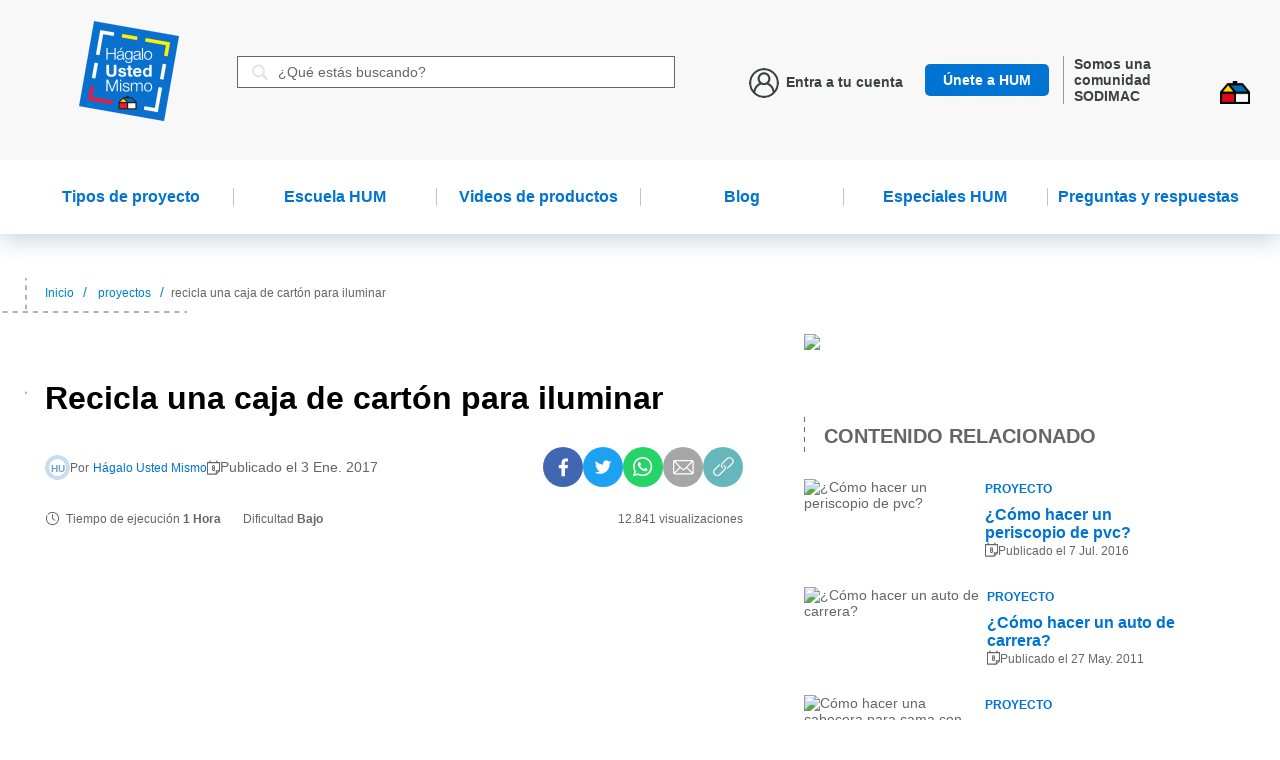

--- FILE ---
content_type: text/html; charset=utf-8
request_url: https://www.hagaloustedmismo.cl/proyectos/recicla-una-caja-de-carton-para-iluminar.html
body_size: 57400
content:
<!doctype html>
<html data-n-head-ssr lang="es" data-n-head="%7B%22lang%22:%7B%22ssr%22:%22es%22%7D%7D">
  <head >
    <title>Recicla una caja de cartón para iluminar - Hágalo Usted Mismo</title><meta data-n-head="ssr" charset="utf-8"><meta data-n-head="ssr" name="viewport" content="width=device-width, initial-scale=1"><meta data-n-head="ssr" data-hid="description" name="description" content=""><meta data-n-head="ssr" name="google-site-verification" content="DOpfJcXGQJLyA4xYTBvdyyLFitfdIwMHAkLPILkvGUw"><meta data-n-head="ssr" name="robots" data-hid="robots" content="index follow"><meta data-n-head="ssr" name="googlebot" data-hid="googlebot" content="index follow max-snippet:-1 max-image-preview:large max-video-preview:-1"><meta data-n-head="ssr" name="bingbot" data-hid="bingbot" content="index follow max-snippet:-1 max-image-preview:large max-video-preview:-1"><meta data-n-head="ssr" property="og:locale" data-hid="og:locale" content="es_ES"><meta data-n-head="ssr" property="og:type" data-hid="og:type" content="article"><meta data-n-head="ssr" property="og:title" data-hid="og:title" content="Recicla una caja de cartón para iluminar - Hágalo Usted Mismo"><meta data-n-head="ssr" property="og:description" data-hid="og:description" content="¡Recicla una caja de cartón! En este tutorial te enseñamos a cómo reutilizar una caja de cartón para que sea una lámpara ecológica y bella ¡Hazlo con HUM!"><meta data-n-head="ssr" property="og:url" data-hid="og:url" content="https://www.hagaloustedmismo.cl/proyectos/recicla-una-caja-de-carton-para-iluminar.html"><meta data-n-head="ssr" property="og:site_name" data-hid="og:site_name" content="Hágalo Usted Mismo"><meta data-n-head="ssr" property="og:image" data-hid="og:image" content="https://www.hagaloustedmismo.cl/scpimage.php?media=https://apihum.hagaloustedmismo.cl/wp-content/uploads/2020/05/reciclaunacajadecartonparailuminar-1.jpg"><meta data-n-head="ssr" property="og:image:secure_url" data-hid="og:image:secure_url" content="https://www.hagaloustedmismo.cl/scpimage.php?media=https://apihum.hagaloustedmismo.cl/wp-content/uploads/2020/05/reciclaunacajadecartonparailuminar-1.jpg"><meta data-n-head="ssr" property="og:image:width" data-hid="og:image:width" content="1000"><meta data-n-head="ssr" property="og:image:height" data-hid="og:image:height" content="562"><meta data-n-head="ssr" property="og:image:type" data-hid="og:image:type" content="image/jpeg"><meta data-n-head="ssr" name="twitter:card" data-hid="twitter:card" content="summary_large_image"><meta data-n-head="ssr" name="twitter:description" data-hid="twitter:description" content=""><meta data-n-head="ssr" name="twitter:title" data-hid="twitter:title" content=""><meta data-n-head="ssr" name="twitter:image" data-hid="twitter:image" content=""><meta data-n-head="ssr" data-hid="Content-Language" http-equiv="Content-Language" content="es"><meta data-n-head="ssr" data-hid="fb:app_id" property="fb:app_id" content="224852428551241"><link data-n-head="ssr" data-hid="icon" rel="icon" type="image/x-icon" href="/favicon-2.ico?v=4"><link data-n-head="ssr" rel="stylesheet" href="https://stackpath.bootstrapcdn.com/font-awesome/4.7.0/css/font-awesome.min.css" media="none" onload="if(media!=&#x27;all&#x27;)media=&#x27;all&#x27;"><link data-n-head="ssr" rel="amphtml" data-hid="amphtml" href="/amp/proyectos/recicla-una-caja-de-carton-para-iluminar.html"><script data-n-head="ssr" src="//assets.pinterest.com/js/pinit.js"></script><script data-n-head="ssr" data-hid="gtm-script">if(!window._gtm_init){window._gtm_init=1;(function(w,n,d,m,e,p){w[d]=(w[d]==1||n[d]=='yes'||n[d]==1||n[m]==1||(w[e]&&w[e][p]&&w[e][p]()))?1:0})(window,navigator,'doNotTrack','msDoNotTrack','external','msTrackingProtectionEnabled');(function(w,d,s,l,x,y){w[x]={};w._gtm_inject=function(i){if(w.doNotTrack||w[x][i])return;w[x][i]=1;w[l]=w[l]||[];w[l].push({'gtm.start':new Date().getTime(),event:'gtm.js'});var f=d.getElementsByTagName(s)[0],j=d.createElement(s);j.async=true;j.src='https://www.googletagmanager.com/gtm.js?id='+i;f.parentNode.insertBefore(j,f);};w[y]('GTM-PDWH8T4')})(window,document,'script','dataLayer','_gtm_ids','_gtm_inject')}</script><script data-n-head="ssr" src="https://www.googletagmanager.com/gtag/js?id=G-CKBBV5KHJ8" async></script><script data-n-head="ssr" src="/assets/js/pushalert.js" async></script><script data-n-head="ssr" type="application/ld+json">{"@context":"https://schema.org","@graph":[{"@type":"WebSite","@id":"https://www.hagaloustedmismo.cl/#website","url":"https://www.hagaloustedmismo.cl/","name":"Hágalo Usted Mismo","description":"Hágalo Usted Mismo","potentialAction":[{"@type":"SearchAction","target":"https://www.hagaloustedmismo.cl/resultados?s={search_term_string}","query-input":"required name=search_term_string"}],"inLanguage":"es"},{"@type":"ImageObject","@id":"https://www.hagaloustedmismo.cl/proyectos/recicla-una-caja-de-carton-para-iluminar.html#primaryimage","inLanguage":"es","url":"https://apihum.hagaloustedmismo.cl/wp-content/uploads/2020/05/reciclaunacajadecartonparailuminar-1.jpg","width":1000,"height":562},{"@type":"WebPage","@id":"https://www.hagaloustedmismo.cl/proyectos/recicla-una-caja-de-carton-para-iluminar.html#webpage","url":"https://www.hagaloustedmismo.cl/proyectos/recicla-una-caja-de-carton-para-iluminar.html","name":"Recicla una caja de cartón para iluminar - Hágalo Usted Mismo","isPartOf":{"@id":"https://www.hagaloustedmismo.cl/#website"},"primaryImageOfPage":{"@id":"https://www.hagaloustedmismo.cl/proyectos/recicla-una-caja-de-carton-para-iluminar.html#primaryimage"},"datePublished":"2017-01-03T22:14:53+00:00","dateModified":"2026-01-22T09:40:54+00:00","description":"¡Recicla una caja de cartón! En este tutorial te enseñamos a cómo reutilizar una caja de cartón para que sea una lámpara ecológica y bella ¡Hazlo con HUM!","inLanguage":"es","potentialAction":[{"@type":"ReadAction","target":["https://www.hagaloustedmismo.cl/proyectos/recicla-una-caja-de-carton-para-iluminar.html"]}]}]}</script><script data-n-head="ssr" src="https://cdnjs.cloudflare.com/ajax/libs/iframe-resizer/4.2.11/iframeResizer.contentWindow.min.js"></script><link rel="preload" href="/_nuxt/195b3f4.js" as="script"><link rel="preload" href="/_nuxt/f42536a.js" as="script"><link rel="preload" href="/_nuxt/7ef3864.js" as="script"><link rel="preload" href="/_nuxt/18c4d47.js" as="script"><link rel="preload" href="/_nuxt/8d7877f.js" as="script"><link rel="preload" href="/_nuxt/970e8f4.js" as="script"><link rel="preload" href="/_nuxt/b290eec.js" as="script"><style data-vue-ssr-id="3191d5ad:0 84455a9e:0 84455a9e:1 84455a9e:2 84455a9e:3 84455a9e:4 84455a9e:5 81ea770c:0 4ac5b76a:0 decbcbb0:0 356a2312:0 7019e510:0 0bb1e834:0 7ad95777:0">.nuxt-progress{position:fixed;top:0;left:0;right:0;height:3px;width:0;opacity:1;transition:width .1s,opacity .4s;background-color:#0871ce;z-index:999999}.nuxt-progress.nuxt-progress-notransition{transition:none}.nuxt-progress-failed{background-color:red}
@import url(https://fonts.googleapis.com/css2?family=Roboto:wght@300;400;500;700;900&display=swap);
@import url(https://fonts.googleapis.com/css2?family=Montserrat:wght@400;500;700;800;900&display=swap);
@import url(https://fonts.googleapis.com/css2?family=Rajdhani:wght@700&display=swap);
@import url(https://fonts.googleapis.com/css2?family=Montserrat:wght@300;400;600;700;900&display=swap);
@import url(https://fonts.googleapis.com/css2?family=Roboto:wght@300;400;500;700&display=swap);
*,:after,:before{box-sizing:border-box}html{-webkit-tap-highlight-color:rgba(0,0,0,0)}body,html{font-size:14px}body{font-family:"Roboto",sans-serif;color:#666;background-color:#fff;-webkit-font-smoothing:antialiased;-moz-osx-font-smoothing:grayscale;padding:0;margin:0}h1,h2,h3,h4,h5,h6{margin-top:0;margin-bottom:0;font-family:"Montserrat",sans-serif}dl,ol,p,ul{margin-top:0}dl,ol,ul{margin-bottom:0;padding-left:0;list-style:none}a,button,input,select{transition-property:transform,background,background-color,border-color,color;transition-duration:.3s}textarea{resize:vertical}input{font-size:14px}input::-webkit-input-placeholder{color:#666;font-size:14px}input::-moz-placeholder{color:#666;font-size:14px}input:-ms-input-placeholder{color:#666;font-size:14px}input:-moz-placeholder{color:#666;font-size:14px}a{color:#666;text-decoration:none}a:hover{color:#0871ce}a:focus{outline:none}img{vertical-align:middle}[role=button],a,area,button,input,label,select,summary,textarea{touch-action:manipulation}[role=button]{cursor:pointer}[hidden]{display:none!important}.js-getImage{position:relative}.js-image{background-size:cover;background-position:50%;background-repeat:no-repeat!important;overflow:hidden}.js-image img{visibility:hidden}figure{margin:0;padding:0}hr{border-top-color:#0871ce;opacity:.4;margin:30px auto}hr.small{margin:10px auto}hr.u-mtb-0{margin:0}/*!
 * Bootstrap Grid v4.1.3 (https://getbootstrap.com/)
 * Copyright 2011-2018 The Bootstrap Authors
 * Copyright 2011-2018 Twitter, Inc.
 * Licensed under MIT (https://github.com/twbs/bootstrap/blob/master/LICENSE)
 */@-ms-viewport{width:device-width}html{box-sizing:border-box;-ms-overflow-style:scrollbar}*,:after,:before{box-sizing:inherit}.container{width:100%;padding-right:15px;padding-left:15px;margin-right:auto;margin-left:auto}@media(min-width:576px){.container{max-width:540px}}@media(min-width:768px){.container{max-width:720px}}@media(min-width:992px){.container{max-width:960px}}@media(min-width:1200px){.container{max-width:1140px}}.container-fluid{width:100%;padding-right:15px;padding-left:15px;margin-right:auto;margin-left:auto}.row{flex-wrap:wrap}.no-gutters{margin-right:0;margin-left:0}.no-gutters>.col,.no-gutters>[class*=col-]{padding-right:0;padding-left:0}.col,.col-1,.col-2,.col-3,.col-4,.col-5,.col-6,.col-7,.col-8,.col-9,.col-10,.col-11,.col-12,.col-auto,.col-lg,.col-lg-1,.col-lg-2,.col-lg-3,.col-lg-4,.col-lg-5,.col-lg-6,.col-lg-7,.col-lg-8,.col-lg-9,.col-lg-10,.col-lg-11,.col-lg-12,.col-lg-auto,.col-md,.col-md-1,.col-md-2,.col-md-3,.col-md-4,.col-md-5,.col-md-6,.col-md-7,.col-md-8,.col-md-9,.col-md-10,.col-md-11,.col-md-12,.col-md-auto,.col-sm,.col-sm-1,.col-sm-2,.col-sm-3,.col-sm-4,.col-sm-5,.col-sm-6,.col-sm-7,.col-sm-8,.col-sm-9,.col-sm-10,.col-sm-11,.col-sm-12,.col-sm-auto,.col-xl,.col-xl-1,.col-xl-2,.col-xl-3,.col-xl-4,.col-xl-5,.col-xl-6,.col-xl-7,.col-xl-8,.col-xl-9,.col-xl-10,.col-xl-11,.col-xl-12,.col-xl-auto{position:relative;width:100%;min-height:1px;padding-right:15px;padding-left:15px}.col{flex-basis:0;flex-grow:1;max-width:100%}.col-auto{flex:0 0 auto;width:auto;max-width:none}.col-1{flex:0 0 8.333333%;max-width:8.333333%}.col-2{flex:0 0 16.666667%;max-width:16.666667%}.col-3{flex:0 0 25%;max-width:25%}.col-4{flex:0 0 33.333333%;max-width:33.333333%}.col-5{flex:0 0 41.666667%;max-width:41.666667%}.col-6{flex:0 0 50%;max-width:50%}.col-7{flex:0 0 58.333333%;max-width:58.333333%}.col-8{flex:0 0 66.666667%;max-width:66.666667%}.col-9{flex:0 0 75%;max-width:75%}.col-10{flex:0 0 83.333333%;max-width:83.333333%}.col-11{flex:0 0 91.666667%;max-width:91.666667%}.col-12{flex:0 0 100%;max-width:100%}.order-first{order:-1}.order-last{order:13}.order-0{order:0}.order-1{order:1}.order-2{order:2}.order-3{order:3}.order-4{order:4}.order-5{order:5}.order-6{order:6}.order-7{order:7}.order-8{order:8}.order-9{order:9}.order-10{order:10}.order-11{order:11}.order-12{order:12}.offset-1{margin-left:8.333333%}.offset-2{margin-left:16.666667%}.offset-3{margin-left:25%}.offset-4{margin-left:33.333333%}.offset-5{margin-left:41.666667%}.offset-6{margin-left:50%}.offset-7{margin-left:58.333333%}.offset-8{margin-left:66.666667%}.offset-9{margin-left:75%}.offset-10{margin-left:83.333333%}.offset-11{margin-left:91.666667%}@media(min-width:576px){.col-sm{flex-basis:0;flex-grow:1;max-width:100%}.col-sm-auto{flex:0 0 auto;width:auto;max-width:none}.col-sm-1{flex:0 0 8.333333%;max-width:8.333333%}.col-sm-2{flex:0 0 16.666667%;max-width:16.666667%}.col-sm-3{flex:0 0 25%;max-width:25%}.col-sm-4{flex:0 0 33.333333%;max-width:33.333333%}.col-sm-5{flex:0 0 41.666667%;max-width:41.666667%}.col-sm-6{flex:0 0 50%;max-width:50%}.col-sm-7{flex:0 0 58.333333%;max-width:58.333333%}.col-sm-8{flex:0 0 66.666667%;max-width:66.666667%}.col-sm-9{flex:0 0 75%;max-width:75%}.col-sm-10{flex:0 0 83.333333%;max-width:83.333333%}.col-sm-11{flex:0 0 91.666667%;max-width:91.666667%}.col-sm-12{flex:0 0 100%;max-width:100%}.order-sm-first{order:-1}.order-sm-last{order:13}.order-sm-0{order:0}.order-sm-1{order:1}.order-sm-2{order:2}.order-sm-3{order:3}.order-sm-4{order:4}.order-sm-5{order:5}.order-sm-6{order:6}.order-sm-7{order:7}.order-sm-8{order:8}.order-sm-9{order:9}.order-sm-10{order:10}.order-sm-11{order:11}.order-sm-12{order:12}.offset-sm-0{margin-left:0}.offset-sm-1{margin-left:8.333333%}.offset-sm-2{margin-left:16.666667%}.offset-sm-3{margin-left:25%}.offset-sm-4{margin-left:33.333333%}.offset-sm-5{margin-left:41.666667%}.offset-sm-6{margin-left:50%}.offset-sm-7{margin-left:58.333333%}.offset-sm-8{margin-left:66.666667%}.offset-sm-9{margin-left:75%}.offset-sm-10{margin-left:83.333333%}.offset-sm-11{margin-left:91.666667%}}@media(min-width:768px){.col-md{flex-basis:0;flex-grow:1;max-width:100%}.col-md-auto{flex:0 0 auto;width:auto;max-width:none}.col-md-1{flex:0 0 8.333333%;max-width:8.333333%}.col-md-2{flex:0 0 16.666667%;max-width:16.666667%}.col-md-3{flex:0 0 25%;max-width:25%}.col-md-4{flex:0 0 33.333333%;max-width:33.333333%}.col-md-5{flex:0 0 41.666667%;max-width:41.666667%}.col-md-6{flex:0 0 50%;max-width:50%}.col-md-7{flex:0 0 58.333333%;max-width:58.333333%}.col-md-8{flex:0 0 66.666667%;max-width:66.666667%}.col-md-9{flex:0 0 75%;max-width:75%}.col-md-10{flex:0 0 83.333333%;max-width:83.333333%}.col-md-11{flex:0 0 91.666667%;max-width:91.666667%}.col-md-12{flex:0 0 100%;max-width:100%}.order-md-first{order:-1}.order-md-last{order:13}.order-md-0{order:0}.order-md-1{order:1}.order-md-2{order:2}.order-md-3{order:3}.order-md-4{order:4}.order-md-5{order:5}.order-md-6{order:6}.order-md-7{order:7}.order-md-8{order:8}.order-md-9{order:9}.order-md-10{order:10}.order-md-11{order:11}.order-md-12{order:12}.offset-md-0{margin-left:0}.offset-md-1{margin-left:8.333333%}.offset-md-2{margin-left:16.666667%}.offset-md-3{margin-left:25%}.offset-md-4{margin-left:33.333333%}.offset-md-5{margin-left:41.666667%}.offset-md-6{margin-left:50%}.offset-md-7{margin-left:58.333333%}.offset-md-8{margin-left:66.666667%}.offset-md-9{margin-left:75%}.offset-md-10{margin-left:83.333333%}.offset-md-11{margin-left:91.666667%}}@media(min-width:992px){.col-lg{flex-basis:0;flex-grow:1;max-width:100%}.col-lg-auto{flex:0 0 auto;width:auto;max-width:none}.col-lg-1{flex:0 0 8.333333%;max-width:8.333333%}.col-lg-2{flex:0 0 16.666667%;max-width:16.666667%}.col-lg-3{flex:0 0 25%;max-width:25%}.col-lg-4{flex:0 0 33.333333%;max-width:33.333333%}.col-lg-5{flex:0 0 41.666667%;max-width:41.666667%}.col-lg-6{flex:0 0 50%;max-width:50%}.col-lg-7{flex:0 0 58.333333%;max-width:58.333333%}.col-lg-8{flex:0 0 66.666667%;max-width:66.666667%}.col-lg-9{flex:0 0 75%;max-width:75%}.col-lg-10{flex:0 0 83.333333%;max-width:83.333333%}.col-lg-11{flex:0 0 91.666667%;max-width:91.666667%}.col-lg-12{flex:0 0 100%;max-width:100%}.order-lg-first{order:-1}.order-lg-last{order:13}.order-lg-0{order:0}.order-lg-1{order:1}.order-lg-2{order:2}.order-lg-3{order:3}.order-lg-4{order:4}.order-lg-5{order:5}.order-lg-6{order:6}.order-lg-7{order:7}.order-lg-8{order:8}.order-lg-9{order:9}.order-lg-10{order:10}.order-lg-11{order:11}.order-lg-12{order:12}.offset-lg-0{margin-left:0}.offset-lg-1{margin-left:8.333333%}.offset-lg-2{margin-left:16.666667%}.offset-lg-3{margin-left:25%}.offset-lg-4{margin-left:33.333333%}.offset-lg-5{margin-left:41.666667%}.offset-lg-6{margin-left:50%}.offset-lg-7{margin-left:58.333333%}.offset-lg-8{margin-left:66.666667%}.offset-lg-9{margin-left:75%}.offset-lg-10{margin-left:83.333333%}.offset-lg-11{margin-left:91.666667%}}@media(min-width:1200px){.col-xl{flex-basis:0;flex-grow:1;max-width:100%}.col-xl-auto{flex:0 0 auto;width:auto;max-width:none}.col-xl-1{flex:0 0 8.333333%;max-width:8.333333%}.col-xl-2{flex:0 0 16.666667%;max-width:16.666667%}.col-xl-3{flex:0 0 25%;max-width:25%}.col-xl-4{flex:0 0 33.333333%;max-width:33.333333%}.col-xl-5{flex:0 0 41.666667%;max-width:41.666667%}.col-xl-6{flex:0 0 50%;max-width:50%}.col-xl-7{flex:0 0 58.333333%;max-width:58.333333%}.col-xl-8{flex:0 0 66.666667%;max-width:66.666667%}.col-xl-9{flex:0 0 75%;max-width:75%}.col-xl-10{flex:0 0 83.333333%;max-width:83.333333%}.col-xl-11{flex:0 0 91.666667%;max-width:91.666667%}.col-xl-12{flex:0 0 100%;max-width:100%}.order-xl-first{order:-1}.order-xl-last{order:13}.order-xl-0{order:0}.order-xl-1{order:1}.order-xl-2{order:2}.order-xl-3{order:3}.order-xl-4{order:4}.order-xl-5{order:5}.order-xl-6{order:6}.order-xl-7{order:7}.order-xl-8{order:8}.order-xl-9{order:9}.order-xl-10{order:10}.order-xl-11{order:11}.order-xl-12{order:12}.offset-xl-0{margin-left:0}.offset-xl-1{margin-left:8.333333%}.offset-xl-2{margin-left:16.666667%}.offset-xl-3{margin-left:25%}.offset-xl-4{margin-left:33.333333%}.offset-xl-5{margin-left:41.666667%}.offset-xl-6{margin-left:50%}.offset-xl-7{margin-left:58.333333%}.offset-xl-8{margin-left:66.666667%}.offset-xl-9{margin-left:75%}.offset-xl-10{margin-left:83.333333%}.offset-xl-11{margin-left:91.666667%}}.d-none{display:none!important}.d-inline{display:inline!important}.d-inline-block{display:inline-block!important}.d-block{display:block!important}.d-table{display:table!important}.d-table-row{display:table-row!important}.d-table-cell{display:table-cell!important}.d-flex{display:flex!important}.d-inline-flex{display:inline-flex!important}@media(min-width:576px){.d-sm-none{display:none!important}.d-sm-inline{display:inline!important}.d-sm-inline-block{display:inline-block!important}.d-sm-block{display:block!important}.d-sm-table{display:table!important}.d-sm-table-row{display:table-row!important}.d-sm-table-cell{display:table-cell!important}.d-sm-flex{display:flex!important}.d-sm-inline-flex{display:inline-flex!important}}@media(min-width:768px){.d-md-none{display:none!important}.d-md-inline{display:inline!important}.d-md-inline-block{display:inline-block!important}.d-md-block{display:block!important}.d-md-table{display:table!important}.d-md-table-row{display:table-row!important}.d-md-table-cell{display:table-cell!important}.d-md-flex{display:flex!important}.d-md-inline-flex{display:inline-flex!important}}@media(min-width:992px){.d-lg-none{display:none!important}.d-lg-inline{display:inline!important}.d-lg-inline-block{display:inline-block!important}.d-lg-block{display:block!important}.d-lg-table{display:table!important}.d-lg-table-row{display:table-row!important}.d-lg-table-cell{display:table-cell!important}.d-lg-flex{display:flex!important}.d-lg-inline-flex{display:inline-flex!important}}@media(min-width:1200px){.d-xl-none{display:none!important}.d-xl-inline{display:inline!important}.d-xl-inline-block{display:inline-block!important}.d-xl-block{display:block!important}.d-xl-table{display:table!important}.d-xl-table-row{display:table-row!important}.d-xl-table-cell{display:table-cell!important}.d-xl-flex{display:flex!important}.d-xl-inline-flex{display:inline-flex!important}}@media print{.d-print-none{display:none!important}.d-print-inline{display:inline!important}.d-print-inline-block{display:inline-block!important}.d-print-block{display:block!important}.d-print-table{display:table!important}.d-print-table-row{display:table-row!important}.d-print-table-cell{display:table-cell!important}.d-print-flex{display:flex!important}.d-print-inline-flex{display:inline-flex!important}}.flex-row{flex-direction:row!important}.flex-column{flex-direction:column!important}.flex-row-reverse{flex-direction:row-reverse!important}.flex-column-reverse{flex-direction:column-reverse!important}.flex-wrap{flex-wrap:wrap!important}.flex-nowrap{flex-wrap:nowrap!important}.flex-wrap-reverse{flex-wrap:wrap-reverse!important}.flex-fill{flex:1 1 auto!important}.flex-grow-0{flex-grow:0!important}.flex-grow-1{flex-grow:1!important}.flex-shrink-0{flex-shrink:0!important}.flex-shrink-1{flex-shrink:1!important}.justify-content-start{justify-content:flex-start!important}.justify-content-end{justify-content:flex-end!important}.justify-content-center{justify-content:center!important}.justify-content-between{justify-content:space-between!important}.justify-content-around{justify-content:space-around!important}.align-items-start{align-items:flex-start!important}.align-items-end{align-items:flex-end!important}.align-items-center{align-items:center!important}.align-items-baseline{align-items:baseline!important}.align-items-stretch{align-items:stretch!important}.align-content-start{align-content:flex-start!important}.align-content-end{align-content:flex-end!important}.align-content-center{align-content:center!important}.align-content-between{align-content:space-between!important}.align-content-around{align-content:space-around!important}.align-content-stretch{align-content:stretch!important}.align-self-auto{align-self:auto!important}.align-self-start{align-self:flex-start!important}.align-self-end{align-self:flex-end!important}.align-self-center{align-self:center!important}.align-self-baseline{align-self:baseline!important}.align-self-stretch{align-self:stretch!important}@media(min-width:576px){.flex-sm-row{flex-direction:row!important}.flex-sm-column{flex-direction:column!important}.flex-sm-row-reverse{flex-direction:row-reverse!important}.flex-sm-column-reverse{flex-direction:column-reverse!important}.flex-sm-wrap{flex-wrap:wrap!important}.flex-sm-nowrap{flex-wrap:nowrap!important}.flex-sm-wrap-reverse{flex-wrap:wrap-reverse!important}.flex-sm-fill{flex:1 1 auto!important}.flex-sm-grow-0{flex-grow:0!important}.flex-sm-grow-1{flex-grow:1!important}.flex-sm-shrink-0{flex-shrink:0!important}.flex-sm-shrink-1{flex-shrink:1!important}.justify-content-sm-start{justify-content:flex-start!important}.justify-content-sm-end{justify-content:flex-end!important}.justify-content-sm-center{justify-content:center!important}.justify-content-sm-between{justify-content:space-between!important}.justify-content-sm-around{justify-content:space-around!important}.align-items-sm-start{align-items:flex-start!important}.align-items-sm-end{align-items:flex-end!important}.align-items-sm-center{align-items:center!important}.align-items-sm-baseline{align-items:baseline!important}.align-items-sm-stretch{align-items:stretch!important}.align-content-sm-start{align-content:flex-start!important}.align-content-sm-end{align-content:flex-end!important}.align-content-sm-center{align-content:center!important}.align-content-sm-between{align-content:space-between!important}.align-content-sm-around{align-content:space-around!important}.align-content-sm-stretch{align-content:stretch!important}.align-self-sm-auto{align-self:auto!important}.align-self-sm-start{align-self:flex-start!important}.align-self-sm-end{align-self:flex-end!important}.align-self-sm-center{align-self:center!important}.align-self-sm-baseline{align-self:baseline!important}.align-self-sm-stretch{align-self:stretch!important}}@media(min-width:768px){.flex-md-row{flex-direction:row!important}.flex-md-column{flex-direction:column!important}.flex-md-row-reverse{flex-direction:row-reverse!important}.flex-md-column-reverse{flex-direction:column-reverse!important}.flex-md-wrap{flex-wrap:wrap!important}.flex-md-nowrap{flex-wrap:nowrap!important}.flex-md-wrap-reverse{flex-wrap:wrap-reverse!important}.flex-md-fill{flex:1 1 auto!important}.flex-md-grow-0{flex-grow:0!important}.flex-md-grow-1{flex-grow:1!important}.flex-md-shrink-0{flex-shrink:0!important}.flex-md-shrink-1{flex-shrink:1!important}.justify-content-md-start{justify-content:flex-start!important}.justify-content-md-end{justify-content:flex-end!important}.justify-content-md-center{justify-content:center!important}.justify-content-md-between{justify-content:space-between!important}.justify-content-md-around{justify-content:space-around!important}.align-items-md-start{align-items:flex-start!important}.align-items-md-end{align-items:flex-end!important}.align-items-md-center{align-items:center!important}.align-items-md-baseline{align-items:baseline!important}.align-items-md-stretch{align-items:stretch!important}.align-content-md-start{align-content:flex-start!important}.align-content-md-end{align-content:flex-end!important}.align-content-md-center{align-content:center!important}.align-content-md-between{align-content:space-between!important}.align-content-md-around{align-content:space-around!important}.align-content-md-stretch{align-content:stretch!important}.align-self-md-auto{align-self:auto!important}.align-self-md-start{align-self:flex-start!important}.align-self-md-end{align-self:flex-end!important}.align-self-md-center{align-self:center!important}.align-self-md-baseline{align-self:baseline!important}.align-self-md-stretch{align-self:stretch!important}}@media(min-width:992px){.flex-lg-row{flex-direction:row!important}.flex-lg-column{flex-direction:column!important}.flex-lg-row-reverse{flex-direction:row-reverse!important}.flex-lg-column-reverse{flex-direction:column-reverse!important}.flex-lg-wrap{flex-wrap:wrap!important}.flex-lg-nowrap{flex-wrap:nowrap!important}.flex-lg-wrap-reverse{flex-wrap:wrap-reverse!important}.flex-lg-fill{flex:1 1 auto!important}.flex-lg-grow-0{flex-grow:0!important}.flex-lg-grow-1{flex-grow:1!important}.flex-lg-shrink-0{flex-shrink:0!important}.flex-lg-shrink-1{flex-shrink:1!important}.justify-content-lg-start{justify-content:flex-start!important}.justify-content-lg-end{justify-content:flex-end!important}.justify-content-lg-center{justify-content:center!important}.justify-content-lg-between{justify-content:space-between!important}.justify-content-lg-around{justify-content:space-around!important}.align-items-lg-start{align-items:flex-start!important}.align-items-lg-end{align-items:flex-end!important}.align-items-lg-center{align-items:center!important}.align-items-lg-baseline{align-items:baseline!important}.align-items-lg-stretch{align-items:stretch!important}.align-content-lg-start{align-content:flex-start!important}.align-content-lg-end{align-content:flex-end!important}.align-content-lg-center{align-content:center!important}.align-content-lg-between{align-content:space-between!important}.align-content-lg-around{align-content:space-around!important}.align-content-lg-stretch{align-content:stretch!important}.align-self-lg-auto{align-self:auto!important}.align-self-lg-start{align-self:flex-start!important}.align-self-lg-end{align-self:flex-end!important}.align-self-lg-center{align-self:center!important}.align-self-lg-baseline{align-self:baseline!important}.align-self-lg-stretch{align-self:stretch!important}}@media(min-width:1200px){.flex-xl-row{flex-direction:row!important}.flex-xl-column{flex-direction:column!important}.flex-xl-row-reverse{flex-direction:row-reverse!important}.flex-xl-column-reverse{flex-direction:column-reverse!important}.flex-xl-wrap{flex-wrap:wrap!important}.flex-xl-nowrap{flex-wrap:nowrap!important}.flex-xl-wrap-reverse{flex-wrap:wrap-reverse!important}.flex-xl-fill{flex:1 1 auto!important}.flex-xl-grow-0{flex-grow:0!important}.flex-xl-grow-1{flex-grow:1!important}.flex-xl-shrink-0{flex-shrink:0!important}.flex-xl-shrink-1{flex-shrink:1!important}.justify-content-xl-start{justify-content:flex-start!important}.justify-content-xl-end{justify-content:flex-end!important}.justify-content-xl-center{justify-content:center!important}.justify-content-xl-between{justify-content:space-between!important}.justify-content-xl-around{justify-content:space-around!important}.align-items-xl-start{align-items:flex-start!important}.align-items-xl-end{align-items:flex-end!important}.align-items-xl-center{align-items:center!important}.align-items-xl-baseline{align-items:baseline!important}.align-items-xl-stretch{align-items:stretch!important}.align-content-xl-start{align-content:flex-start!important}.align-content-xl-end{align-content:flex-end!important}.align-content-xl-center{align-content:center!important}.align-content-xl-between{align-content:space-between!important}.align-content-xl-around{align-content:space-around!important}.align-content-xl-stretch{align-content:stretch!important}.align-self-xl-auto{align-self:auto!important}.align-self-xl-start{align-self:flex-start!important}.align-self-xl-end{align-self:flex-end!important}.align-self-xl-center{align-self:center!important}.align-self-xl-baseline{align-self:baseline!important}.align-self-xl-stretch{align-self:stretch!important}}.c-footer{background:#e2e2e2;overflow:hidden}.c-footer .c-footer__inner{margin:0 auto;max-width:1220px;position:relative;width:100%}@media screen and (max-width:992px){.c-footer .c-footer__inner{padding-left:15px;padding-right:15px}}.c-footer .c-footer__articles{height:1%;overflow:hidden;padding-top:50px}.c-footer .c-footer__article{margin-right:3.27%;float:left;position:relative;width:21.3%}.c-footer .c-footer__article:last-child{margin-right:0}@media(max-width:992px){.c-footer .c-footer__article{margin-right:1%;overflow:hidden;width:49.5%}}@media(max-width:992px){.c-footer .c-footer__article:nth-of-type(2){margin-right:0}}.c-footer .c-footer__article figure img{width:100%}@media(max-width:600px){.c-footer .c-footer__article figure img{min-width:250px;position:relative;left:50%;transform:translateX(-50%)}}.c-footer .c-footer__article-flag{background:#fff;padding:10px;position:absolute;top:0;left:0}.c-footer .c-footer__article-flag span{font-size:11px}.c-footer .c-footer__article-info{background:#fff;position:absolute;bottom:0;padding:18px 49px 0 27px;right:0;height:100%;max-height:140px;max-width:85%}@media(max-width:992px){.c-footer .c-footer__article-info{max-width:260px}}@media(max-width:600px){.c-footer .c-footer__article-info{max-width:100%;padding:18px 29px 0 27px}}.c-footer .c-footer__article-info h2{margin-bottom:10px;font-weight:700}.c-footer .c-footer__article-info h2:first-line{font-weight:400}.c-footer .c-footer__article-info a:hover p{color:#666}.c-footer .c-footer__article-info a:hover p:after{background:#666}.c-footer .c-footer__article-info p{color:#0871ce;line-height:20px;position:relative;transition:all .25s;padding-right:20px}.c-footer .c-footer__article-info p:after{height:2px;background:#0871ce;width:34px;content:"";position:absolute;bottom:5px;right:-15px}.c-footer .c-footer__article--large{width:50.8%}@media(max-width:992px){.c-footer .c-footer__article--large{width:100%}}.c-footer .c-footer__article--large .c-footer__article-info{right:auto;left:0;padding:18px 27px 0;max-width:260px;width:100%}.c-footer .c-footer__links{display:flex;align-items:center;justify-content:space-between;padding:25px 0}@media screen and (max-width:768px){.c-footer .c-footer__links{padding:0}}@media(max-width:992px){.c-footer .c-footer__nav{display:none}}.c-footer .c-footer__nav ul li{display:inline-block;padding:0 20px}@media(max-width:992px){.c-footer .c-footer__brands{width:100%}}.c-footer .c-footer__brands ul{display:flex;align-items:center}@media(max-width:992px){.c-footer .c-footer__brands ul{justify-content:center;width:100%}}.c-footer .c-footer__brands ul li{padding:0 60px}@media(max-width:992px){.c-footer .c-footer__brands ul li{justify-content:center;padding:0 20px}}.c-footer .c-footer__brands ul li img{width:100%}.c-footer .c-footer__brands ul li.sodimac-logo a{display:block;width:109px}.c-footer-links{background:#0871ce;margin-bottom:100px}@media(max-width:992px){.c-footer-links{display:none}}.c-footer-links .c-footer-links__wrapper{margin:0 auto;max-width:1220px;align-items:center;padding:45px 0;display:flex;width:100%}@media(max-width:1220px){.c-footer-links .c-footer-links__wrapper{padding:45px 20px}}.c-footer-links .c-footer-links__title{padding-right:38px;position:relative;width:28%}.c-footer-links .c-footer-links__title:after{height:80%;width:1px;background:#fff;position:absolute;top:50%;transform:translateY(-50%);right:0;content:""}.c-footer-links .c-footer-links__title h2{color:#fff;font-size:36px;font-weight:400;line-height:36px;text-align:right}.c-footer-links .c-footer-links__title h2:first-line{font-weight:700}.c-footer-links .c-footer-links__nav{padding-left:38px;width:66.5%}.c-footer-links .c-footer-links__nav ul li{display:inline-block;padding:5px 10px;position:relative}.c-footer-links .c-footer-links__nav ul li a{color:#fff;font-size:18px;font-weight:300}.c-footer-links .c-footer-links__nav ul li a:hover{color:#529dec}.c-footer-links .c-footer-links__nav ul li:after{height:60%;width:1px;background:#fff;position:absolute;top:50%;transform:translateY(-50%);right:0;content:""}.c-footer-links .c-footer-links__nav ul li:last-child:after{display:none}.c-iterbanner{padding:70px 0}.c-iterbanner .c-iterbanner__inner{display:flex;justify-content:space-between;max-width:1220px;margin:0 auto;width:100%}@media(max-width:1220px){.c-iterbanner .c-iterbanner__inner{padding:0 10px}}@media(max-width:992px){.c-iterbanner .c-iterbanner__inner{flex-direction:column}}.c-iterbanner .c-iterbanner__banner{max-width:580px;width:100%}@media(max-width:992px){.c-iterbanner .c-iterbanner__banner{max-width:100%;margin-bottom:10px}}.c-iterbanner .c-iterbanner__banner a{display:block}.c-iterbanner .c-iterbanner__banner a img{width:100%}.c-header{padding-bottom:10px;box-shadow:0 4px 24px rgba(0,61,116,.25);position:relative;z-index:50}@media(max-width:1220px){.c-header{padding:3px 0}}.c-header .c-header__inner{margin:0 auto;max-width:1220px;position:relative;width:100%}@media(max-width:1220px){.c-header .c-header__inner{padding:0 20px;display:flex;align-items:center}}.c-header .c-header__mobile-brand{display:none;border-bottom:1px solid #d9d9d9}@media(max-width:1220px){.c-header .c-header__mobile-brand{display:block;text-align:center}}.c-header .c-header__mobile-brand img{display:inline-block}.c-header .c-header__bars{display:none}@media(max-width:1220px){.c-header .c-header__bars{margin-right:10px;display:block}.c-header .c-header__bars img{max-width:20px}}.c-header .c-header__brand{position:absolute;top:10px;left:0}.c-header .c-header__brand img{max-width:121px;width:100%}@media(max-width:1220px){.c-header .c-header__brand{position:static;max-width:50px}}.c-header .c-header__top{display:flex;justify-content:flex-end;align-items:center;padding:15px 0;width:100%}.c-header .c-header__top .c-header__search{max-width:468px;padding-right:30px;position:relative;width:100%}@media(max-width:1220px){.c-header .c-header__top .c-header__search{display:none}}.c-header .c-header__top .c-header__search figure{position:absolute;top:50%;transform:translateY(-50%);left:15px}.c-header .c-header__top .c-header__search input{border:1px solid #666;height:32px;padding:0 20px 0 40px;outline:none;max-width:468px;width:100%}.c-header .c-header__top .c-header__user{padding-left:30px;border-left:1px dotted #666}@media(max-width:1220px){.c-header .c-header__top .c-header__user{border-left:none;padding-left:0}}.c-header .c-header__top .c-header__user a{display:flex;align-items:center}.c-header .c-header__top .c-header__user a span{margin-right:13px}@media(max-width:1220px){.c-header .c-header__top .c-header__user a span{display:none}}.c-header .c-header__top .c-header__user a figure{padding:0;margin:0}@media(max-width:1220px){.c-header .c-header__top .c-header__user a figure img{width:24px!important}}.c-header .c-header__top .c-header__user-logged{padding-left:30px;border-left:1px dotted #666}@media(max-width:1220px){.c-header .c-header__top .c-header__user-logged{border-left:none}}.c-header .c-header__top .c-header__user-logged a{display:flex;align-items:center}.c-header .c-header__top .c-header__user-logged a span{margin-right:13px}@media(max-width:1220px){.c-header .c-header__top .c-header__user-logged a span{display:none}}.c-header .c-header__top .c-header__user-logged a figure{height:33px;width:33px;display:flex;justify-content:center;align-items:center;border:1px solid #055fae;border-radius:100%;overflow:hidden}.c-header .c-header__top .c-header__user-logged a figure img{width:40px!important;height:auto;margin:0!important}.c-header .c-header__top .c-header__user-logged a figure b{color:#1d71ce}.c-header .c-header__user-logged-menu{position:absolute;right:0;top:55px;width:140px;z-index:100;display:none}@media(max-width:1220px){.c-header .c-header__user-logged-menu{right:20px}}.c-header .c-header__user-logged-menu.active{display:block}@media(max-width:1220px){.c-header .c-header__user-logged-menu.active{display:none}}.c-header .c-header__user-logged-menu ul li{border-bottom:1px solid #3c8cd2}.c-header .c-header__user-logged-menu ul li:last-child{border-bottom:none}.c-header .c-header__user-logged-menu ul li a{background:#0871ce;display:block;width:100%;color:#fff;padding:5px 15px;text-align:right}.c-header .c-header__user-logged-menu ul li a:hover{background:#055fae}.c-header .c-header__mobile-search{display:none}@media(max-width:1220px){.c-header .c-header__mobile-search{display:block}}.c-header .c-header__navbar{display:flex;justify-content:flex-end;width:100%}@media(max-width:1220px){.c-header .c-header__navbar{display:none}}.c-header .c-header__navbar ul li{display:inline-block;padding:0 25px;position:relative}@media(max-width:1000px){.c-header .c-header__navbar ul li{padding:0 20px}}.c-header .c-header__navbar ul li:after{background:#0871ce;content:"";display:none;height:3px;position:absolute;bottom:-10px;left:50%;transform:translateX(-50%);width:75%}.c-header .c-header__navbar ul li.active:after{display:block}.c-mobile-nav{background:#0871ce;position:fixed;top:63px;left:-100%;height:calc(100% - 63px);width:320px;transition:left .25s;z-index:999;overflow:hidden;display:none}@media(max-width:1220px){.c-mobile-nav{display:flex;flex-direction:column;justify-content:space-between}}.c-mobile-nav.mobile-nav-active{left:0}.c-mobile-nav .c-mobile-nav__wrapper_n1_container{flex:1;overflow-y:auto;overflow-x:hidden}.c-mobile-nav .c-mobile-nav__wrapper{background:#0871ce;left:0;transition:left .25s;width:320px}.c-mobile-nav .c-mobile-nav__wrapper.wrapper-active-1{left:-320px;position:relative}.c-mobile-nav .c-mobile-nav__wrapper.wrapper-active-2{left:-640px;position:relative}.c-mobile-nav .c-mobile-nav__logout .c-mobile-nav__list .c-mobile-nav__list-item a{border-top:1px solid #3c8cd2}.c-mobile-nav .c-mobile-nav__list-item a{color:#fff;padding:20px;display:block;border-bottom:1px solid #3c8cd2;position:relative}.c-mobile-nav .c-mobile-nav__list-item a.has-submenu:after{background:url([data-uri]);content:"";height:10px;position:absolute;top:50%;transform:translateY(-50%);right:20px;width:21px}.c-mobile-nav .c-mobile-nav__user{display:flex;align-items:flex-end;border-bottom:1px solid #3c8cd2;position:relative}.c-mobile-nav .c-mobile-nav__user a{padding:10px 20px;width:100%;display:flex;align-items:flex-end}.c-mobile-nav .c-mobile-nav__user .c-mobile-nav__user_img_container{display:flex;align-items:center;justify-content:center;width:50px;height:50px;border-radius:100%;margin-right:10px;overflow:hidden;background:#fff}.c-mobile-nav .c-mobile-nav__user img{width:70px}.c-mobile-nav .c-mobile-nav__user p{color:#fff;font-weight:700}.c-mobile-nav .c-mobile-nav__user span{color:#1d71ce;font-weight:700;font-size:20px;background:#fff;width:60px;height:60px;display:flex;justify-content:center;align-items:center}.c-mobile-nav .c-mobile-nav__sub-item{background:#0871ce;position:absolute;top:0;right:-320px;width:320px;display:none}.c-mobile-nav .c-mobile-nav__sub-item.sub-item-active{display:block}.c-mobile-nav .c-mobile-nav__sub-item li a{padding:15px 20px;border-bottom:none}.c-mobile-nav .sub-item-back{background:#055fae;display:flex;align-items:center}.c-mobile-nav .sub-item-back img{margin-right:20px}.c-titles{padding:50px 0 30px}.c-titles .c-titles__inner{margin:0 auto;max-width:1220px;width:100%}@media(max-width:1220px){.c-titles .c-titles__inner{max-width:1000px}}.c-titles .c-titles__inner .c-titles__breadcrumb{margin-bottom:24px;position:relative;z-index:30}.c-titles .c-titles__inner .c-titles__breadcrumb:after{background:url(/_nuxt/img/global-title-after.e5cfc6b.png);content:"";position:absolute;top:-6px;left:-50px;height:116px;width:192px}@media(max-width:992px){.c-titles .c-titles__inner .c-titles__breadcrumb:after{display:none}}@media(max-width:992px){.c-titles .c-titles__inner .c-titles__breadcrumb{margin-bottom:5px}}.c-titles .c-titles__inner .c-titles__breadcrumb ul li{display:inline-block;margin-right:20px;position:relative}.c-titles .c-titles__inner .c-titles__breadcrumb ul li:last-child:after{display:none}.c-titles .c-titles__inner .c-titles__breadcrumb ul li:after{content:"/";position:absolute;right:-13px;top:0;color:#0084cd}.c-titles .c-titles__inner .c-titles__breadcrumb ul li a{font-size:12px;color:#0084cd}.c-titles .c-titles__inner h1{font-size:32px;font-weight:800;position:relative;color:#000;font-family:"Montserrat",sans-serif;margin-top:80px}@media(max-width:992px){.c-titles .c-titles__inner h1{font-size:28px}}.c-titles .c-titles__inner h1 strong{font-weight:800}.c-icon-title{margin-bottom:40px}.c-icon-title .c-icon-title__inner{margin:0 auto;max-width:1220px;display:flex;align-items:center;width:100%}@media(max-width:1250px){.c-icon-title .c-icon-title__inner{padding:0 20px}}.c-icon-title .c-icon-title__icon{border-right:1px dotted #666;margin-right:40px;width:100px}@media(max-width:992px){.c-icon-title .c-icon-title__icon{padding-right:20px;margin-right:20px;width:60px}}.c-icon-title .c-icon-title__icon img{max-width:100%}@media(max-width:992px){.c-icon-title .c-icon-title__icon img{width:100%}}.c-icon-title .c-icon-title__info h3{font-size:36px;font-weight:400;max-width:300px}@media(max-width:992px){.c-icon-title .c-icon-title__info h3{font-size:26px}}.c-icon-title .c-icon-title__info h3 strong{font-weight:900}.c-icon-title .c-icon-title__info.c-icon-title-new-version{display:flex;flex-wrap:wrap;justify-content:space-between}.c-icon-title .c-icon-title__info.c-icon-title-new-version h3{font-style:normal;font-weight:400;font-size:32px;color:#3f4041}.c-icon-title .c-icon-title__info.c-icon-title-new-version h3 span{font-weight:700}.c-icon-title .c-icon-title__info.c-icon-title-new-version ul{display:flex;justify-content:center}.c-icon-title .c-icon-title__info.c-icon-title-new-version ul li a{width:50px;height:50px;border:1px solid #398cd8;display:flex;justify-content:center;align-items:center}.c-icon-title .c-icon-title__info.c-icon-title-new-version ul li a:last-child{margin-left:8px}.c-icon-title-small{margin-bottom:40px;width:100%;z-index:1}.c-icon-title-small.c-icon-title-small-flex{display:flex;align-items:center;justify-content:space-between}.c-icon-title-small.c-icon-title-small-flex h3{font-size:24px!important}.c-icon-title-small.c-icon-title-small-flex a{margin-bottom:0;width:200px!important;min-width:200px!important}@media(max-width:900px){.c-icon-title-small.c-icon-title-small-flex{flex-direction:column}.c-icon-title-small.c-icon-title-small-flex a{margin-top:25px}}.c-icon-title-small.fixed{position:fixed;padding:20px 0 10px;background:#fff;top:0;max-width:758px;width:calc(100% - 20px)}.c-icon-title-small.steps .c-icon-title__icon{width:60px;padding-right:5px;box-sizing:content-box}.c-icon-title-small .c-icon-title__inner{margin:0 auto;max-width:1220px;display:flex;align-items:center;width:100%}@media(max-width:1220px){.c-icon-title-small .c-icon-title__inner{padding:0 20px}}.c-icon-title-small .c-icon-title__icon{margin-right:40px;position:relative;width:100px}@media(max-width:992px){.c-icon-title-small .c-icon-title__icon{padding-right:20px;margin-right:20px;width:60px}}.c-icon-title-small .c-icon-title__icon img{max-width:100%;min-width:40px}@media(max-width:992px){.c-icon-title-small .c-icon-title__icon img{width:100%}}.c-icon-title-small .c-icon-title__icon:after{background:url([data-uri]);content:"";position:absolute;top:0;right:0;height:100%;width:1px}.c-icon-title-small .c-icon-title__info h3{font-size:26px;font-weight:400;max-width:300px}@media(max-width:992px){.c-icon-title-small .c-icon-title__info h3{font-size:26px}}@media(max-width:450px){.c-icon-title-small .c-icon-title__info h3{font-size:20px}}.c-icon-title-small .c-icon-title__info h3 strong{font-weight:900}.c-icon-title-question{margin-bottom:40px}.c-icon-title-question .c-icon-title-question__inner{margin:0 auto;max-width:1220px;display:flex;align-items:center;width:100%}@media(max-width:1220px){.c-icon-title-question .c-icon-title-question__inner{padding:0 20px}}.c-icon-title-question .c-icon-title-question__icon{position:relative;margin-right:20px;width:50px}@media(max-width:992px){.c-icon-title-question .c-icon-title-question__icon{padding-right:20px;margin-right:20px;width:60px}}.c-icon-title-question .c-icon-title-question__icon img{max-width:100%}@media(max-width:992px){.c-icon-title-question .c-icon-title-question__icon img{width:100%}}.c-icon-title-question .c-icon-title-question__icon:after{background:url([data-uri]);content:"";position:absolute;top:0;right:0;height:100%;width:1px}.c-icon-title-question .c-icon-title-question__info h3{font-size:20px;font-weight:400;max-width:300px}@media(max-width:992px){.c-icon-title-question .c-icon-title-question__info h3{font-size:26px}}.c-icon-title-question .c-icon-title-question__info h3 strong{font-weight:900}.title-decoration{font-size:20px!important;line-height:26px!important;color:#666!important;text-transform:uppercase!important;padding-left:20px!important;display:block!important;position:relative!important;font-weight:800!important;font-family:"Montserrat",sans-serif}.title-decoration:before{content:url([data-uri])!important;position:absolute;left:0}@media screen and (max-width:640px){.title-decoration:before{content:none!important}}@media screen and (max-width:992px){.title-decoration{padding-left:0!important}}.main-title{font-size:32px;font-weight:800;position:relative;color:#000;font-family:"Montserrat",sans-serif;margin-top:80px}@media(max-width:992px){.main-title{font-size:28px}}.main-title strong{font-weight:800}.c-grid-wrapper .c-grid-wrapper__inner{display:flex;justify-content:space-between;max-width:1220px;margin:0 auto;width:100%}@media(max-width:1220px){.c-grid-wrapper .c-grid-wrapper__inner{padding:0 10px}}@media(max-width:992px){.c-grid-wrapper .c-grid-wrapper__inner{flex-direction:column}}.row{display:flex;margin-right:-15px;margin-left:-15px;width:100%}@media(max-width:992px){.row{flex-direction:column;margin-right:0;margin-left:0}}.col-62{padding:0 15px;width:62.2%;max-width:728px}@media(max-width:992px){.col-62{padding:0;width:100%;max-width:100%}}.col-37{padding:0 15px;width:37.8%;max-width:480px}@media(max-width:992px){.col-37{padding:0;width:100%;max-width:100%}}.col-6{padding:0 15px;width:50%}@media(max-width:992px){.col-6{width:100%!important;flex:0 0 100%!important;max-width:100%!important}}.col-8{padding:0 15px;width:66.66%}@media(max-width:992px){.col-8{width:100%!important;flex:0 0 100%!important;max-width:100%!important}}.col-12{padding:0 15px;width:100%}.c-form-register{padding-right:110px;border-right:1px solid #666}@media(max-width:992px){.c-form-register{padding-right:15px;padding-left:15px;border-right:none;margin-bottom:30px}}.c-form-register .text-help{padding-top:10px;display:block}.c-form-register h3{font-size:18px;font-weight:400;margin-bottom:30px}.c-form-register h3 span{margin-left:10px}.c-form-register h3 span strong{font-weight:700}.c-form-register .c-form-register__socialbtn a{display:flex;align-items:flex-end;position:relative;width:100%;height:60px;margin-bottom:25px;font-weight:400;padding:5px 16px 8px;transition:all .25s;overflow:hidden}@media(max-width:992px){.c-form-register .c-form-register__socialbtn a{height:50px;padding:5px 10px 8px;width:100%;max-width:none}}.c-form-register .c-form-register__socialbtn a i{margin-right:15px;width:40px;text-align:center;bottom:-13px;position:relative}@media(max-width:992px){.c-form-register .c-form-register__socialbtn a i{margin-right:10px}}.c-form-register .c-form-register__socialbtn a span{font-size:24px;color:#fff}@media(max-width:992px){.c-form-register .c-form-register__socialbtn a span{font-size:16px}}.c-form-register .c-form-register__socialbtn a:after{height:2px;width:40px;background:#fff;position:absolute;right:20px;bottom:12px;content:""}@media(max-width:992px){.c-form-register .c-form-register__socialbtn a:after{width:30px}}.c-form-register .c-form-register__google-btn{background:#dd4b39}.c-form-register .c-form-register__google-btn:hover{box-shadow:0 4px 14px rgba(8,113,206,.25);background:#c93725}.c-form-register .c-form-register__facebook-btn{background:#0871ce}.c-form-register .c-form-register__facebook-btn:hover{box-shadow:0 4px 14px rgba(8,113,206,.25);background:#005dba}.c-form-register form{text-align:right}@media(max-width:992px){.c-form-register form{margin-bottom:25px}}.c-form-register form h2{text-align:left;margin-top:30px;margin-bottom:30px}.c-form-register form .form-input{position:relative;margin-bottom:15px;text-align:left}.c-form-register form .form-input.active label{opacity:1}.c-form-register form .form-input.active input{border:1px solid #0084cd}.c-form-register form .form-input.enabled label{opacity:1}.c-form-register form .form-input p{font-size:20px;color:#dd4b39;margin-bottom:23px;font-weight:400}.c-form-register form .form-input p.title{color:#555;font-weight:900}.c-form-register form .form-input label{position:absolute;top:-13px;left:10px;background:#fff;color:#0084cd;font-size:12px;padding:5px;opacity:0;transition:opacity .25s}.c-form-register form .form-input input{height:48px;outline:none;border:1px solid #666;padding:0 14px;width:100%}.c-form-register form .form-input input:focus{border:1px solid #0084cd}.c-form-register form .form-input .w-upload a{border:1px solid #666;display:flex;align-items:flex-end;position:relative;width:100%}.c-form-register form .form-input .w-upload a input{position:absolute;left:0;top:0;width:100%;height:100%;opacity:0;cursor:pointer}.c-form-register form .form-input .w-upload a figure{border-right:1px solid #666;padding:5px 10px;margin-right:20px}.c-form-register form .form-input .w-upload a span{padding-bottom:8px}.c-form-register form .form-input .w-upload a:hover:after{background:#0084cd}.c-form-register form .form-input .w-upload a:after{background:#666;content:"";height:1px;position:absolute;right:18px;bottom:10px;width:40px}.c-form-register form .form-input .content-select{position:relative;background:#fff}.c-form-register form .form-input .content-select:after{background:url([data-uri]);height:10px;position:absolute;top:50%;transform:translateY(-50%);right:20px;z-index:5;content:"";width:22px}.c-form-register form .form-input select{width:100%;-webkit-appearance:none;-moz-appearance:none;appearance:none;border-radius:0;height:48px;padding:0 14px;background:none;font-size:14px;color:#666;outline:none;border:1px solid #666;position:relative;z-index:10}.c-form-register form .form-input select:focus{border:1px solid #0084cd}.c-form-register form .form-input .error-msn{margin-top:10px}.c-form-register form .form-input .error-msn p{margin:0;font-style:italic;text-align:left;font-size:14px}.c-form-register form .form-input--checkbox label{position:static;top:0;left:0;font-size:12px;padding:0;opacity:1;color:#666}.c-form-register form .form-input--checkbox input{width:auto}.c-form-register form button{background:#0871ce;-webkit-appearance:none;-moz-appearance:none;appearance:none;padding:15px 70px 10px 10px;border:1px solid #0871ce;margin-top:45px;cursor:pointer;display:inline-block;position:relative}.c-form-register form button span{color:#fff;font-size:16px;font-weight:400;position:relative}.c-form-register form button span:after{height:2px;width:40px;background:#fff;position:absolute;right:-55px;bottom:3px;content:""}.c-form-register form button span.normal{display:block}.c-form-register form button span.load{display:none}.c-form-register form button:hover{background:#fff}.c-form-register form button:hover span{color:#0871ce}.c-form-register form button:hover span:after{background:#0871ce}.c-form-register form button figure{position:absolute;right:10px;top:50%;transform:translateY(-50%);display:none}.c-form-register form button.send figure{display:block}.c-form-register form button.send span.normal{display:none}.c-form-register form button.send span.load{display:block}.c-form-register form button.send span:after{display:none}.c-form-info{padding-left:110px}@media(max-width:992px){.c-form-info{padding-left:20px}}.c-form-info h3{margin-bottom:30px}.c-form-info p{margin-bottom:50px;font-size:20px;line-height:30px}.c-form-info ul li{margin-bottom:27px;display:flex;align-items:flex-start}.c-form-info ul li i{margin-right:50px;width:65px}.c-form-info ul li span{font-size:18px;font-weight:400;line-height:28px;max-width:280px}.c-form-info ul li span strong{font-weight:700}.c-form-info .c-form-info__btn{box-shadow:0 0 14px rgba(8,113,206,.25);border:1px solid #0871ce;display:block;padding:15px 10px 10px;color:#0871ce;position:relative;max-width:160px;width:100%;float:right;margin-top:20px}.c-form-info .c-form-info__btn:hover{background:#0871ce;color:#fff}.c-form-info .c-form-info__btn:hover:after{background:#fff}.c-form-info .c-form-info__btn:after{background:#0871ce;content:"";height:1px;position:absolute;right:18px;bottom:10px;width:40px}.md-checkbox{position:relative;margin:1em 0;text-align:left}.md-checkbox.md-checkbox-inline{display:inline-block}.md-checkbox label{cursor:pointer;display:inline;line-height:1.25em;vertical-align:top;font-size:16px!important;margin-left:40px;clear:both;padding-left:1px}.md-checkbox label:not(:empty){padding-left:.75em}.md-checkbox label:after,.md-checkbox label:before{content:"";position:absolute;left:0;top:0}.md-checkbox label:before{width:1.25em;height:1.25em;background:#fff;border:2px solid rgba(0,0,0,.54);border-radius:.125em;cursor:pointer;transition:background .3s}.md-checkbox input[type=checkbox]{outline:0;visibility:hidden;width:1.25em;margin:0!important;display:block;float:left;font-size:inherit;width:0!important;padding:0!important}.md-checkbox input[type=checkbox]:checked+label:before{background:#337ab7;border:none}.md-checkbox input[type=checkbox]:checked+label:after{transform:translate(.25em,.3365384615em) rotate(-45deg);width:.75em;height:.375em;border-color:#fff;border-style:none none solid solid;border-width:.125em}.md-checkbox input[type=checkbox]:disabled+label:before{border-color:rgba(0,0,0,.26)}.md-checkbox input[type=checkbox]:disabled:checked+label:before{background:rgba(0,0,0,.26)}.c-form-global{padding-right:110px}@media(max-width:992px){.c-form-global{padding-right:0;border-right:none}}.c-form-global .text-help{padding-top:10px;display:block}.c-form-global h3{font-size:18px;font-weight:400;margin-bottom:30px}.c-form-global h3 span{margin-left:10px}.c-form-global h3 span strong{font-weight:700}.c-form-global form{text-align:right}.c-form-global form h2{text-align:left;margin-top:30px;margin-bottom:30px}.c-form-global form .form-input{position:relative;margin-bottom:15px;text-align:left}.c-form-global form .form-input.active label{opacity:1}.c-form-global form .form-input.active input{border:1px solid #0084cd}.c-form-global form .form-input.enabled label{opacity:1}.c-form-global form .form-input p{font-size:14px;color:#666;padding:10px 0 0;text-align:right;margin-bottom:0;font-weight:400}.c-form-global form .form-input p.title{color:#555;font-weight:900}.c-form-global form .form-input label{position:absolute;top:-13px;left:10px;background:#fff;color:#0084cd;font-size:12px;padding:5px;opacity:0;transition:opacity .25s}.c-form-global form .form-input input{height:48px;outline:none;border:1px solid #666;padding:0 14px;width:100%}.c-form-global form .form-input input:focus{border:1px solid #0084cd}.c-form-global form .form-input textarea{height:150px;outline:none;border:1px solid #666;padding:14px;font-size:16px;resize:none;width:100%}.c-form-global form .form-input textarea:focus{border:1px solid #0084cd}.c-form-global form .form-input .w-upload a{border:1px solid #666;display:flex;align-items:flex-end;position:relative;width:100%}.c-form-global form .form-input .w-upload a input{position:absolute;left:0;top:0;width:100%;height:100%;opacity:0;cursor:pointer}.c-form-global form .form-input .w-upload a figure{border-right:1px solid #666;padding:5px 10px;margin-right:20px}.c-form-global form .form-input .w-upload a span{padding-bottom:8px}.c-form-global form .form-input .w-upload a:hover:after{background:#0084cd}.c-form-global form .form-input .w-upload a:after{background:#666;content:"";height:1px;position:absolute;right:18px;bottom:10px;width:40px}.c-form-global form .form-input .content-select{position:relative;background:#fff}.c-form-global form .form-input .content-select:after{background:url([data-uri]);height:10px;position:absolute;top:50%;transform:translateY(-50%);right:20px;z-index:5;content:"";width:22px}.c-form-global form .form-input select{width:100%;-webkit-appearance:none;-moz-appearance:none;appearance:none;border-radius:0;height:48px;padding:0 14px;background:none;font-size:14px;color:#666;outline:none;border:1px solid #666;position:relative;z-index:10}.c-form-global form .form-input select:focus{border:1px solid #0084cd}.c-form-global form .form-input .error-msn{margin-top:10px}.c-form-global form .form-input .error-msn p{margin:0;font-style:italic;text-align:left;font-size:14px}.c-form-global form .form-input--checkbox label{position:static;top:0;left:0;font-size:12px;padding:0;opacity:1;color:#666}.c-form-global form .form-input--checkbox input{width:auto}.c-form-global form button{background:#0871ce;-webkit-appearance:none;-moz-appearance:none;appearance:none;padding:15px 70px 10px 10px;border:1px solid #0871ce;margin-top:45px;cursor:pointer;display:inline-block;position:relative}.c-form-global form button span{color:#fff;font-size:16px;font-weight:400;position:relative}.c-form-global form button span:after{height:2px;width:40px;background:#fff;position:absolute;right:-55px;bottom:3px;content:""}.c-form-global form button span.normal{display:block}.c-form-global form button span.load{display:none}.c-form-global form button:hover{background:#fff}.c-form-global form button:hover span{color:#0871ce}.c-form-global form button:hover span:after{background:#0871ce}.c-form-global form button figure{position:absolute;right:10px;top:50%;transform:translateY(-50%);display:none}.c-form-global form button.send figure{display:block}.c-form-global form button.send span.normal{display:none}.c-form-global form button.send span.load{display:block}.c-form-global form button.send span:after{display:none}.c-bigbanner{position:relative;margin-bottom:100px}.c-bigbanner .c-bigbanner__items{height:1%;overflow:hidden;width:100%}.c-bigbanner .c-bigbanner__item{position:relative;width:100%}.c-bigbanner .siema-btn{width:50px;height:50px;display:flex;justify-content:center;align-items:center;background:rgba(0,0,0,.7);position:absolute;top:40%}.c-bigbanner .siema-btn.siema-btn-right{right:0}@media screen and (max-width:768px){.c-bigbanner .siema-btn{display:none}}.c-bigbanner .c-bigbanner__item-info{position:absolute;max-width:1220px;left:50%;top:50%;transform:translate(-50%,-50%);width:100%;z-index:10}@media(max-width:1300px){.c-bigbanner .c-bigbanner__item-info{padding:0 20px}}@media(max-width:1200px){.c-bigbanner .c-bigbanner__item-info{max-width:500px;left:0;transform:translateY(-50%)}}.c-bigbanner .c-bigbanner__item-info span{background:#fff;color:#0871ce;padding:5px 7px;display:block;margin-bottom:20px;position:relative;text-transform:uppercase;width:120px}.c-bigbanner .c-bigbanner__item-info span:after{background:url([data-uri]);content:"";height:52px;position:absolute;top:-13px;left:-22px;width:182px}.c-bigbanner .c-bigbanner__item-info h2{font-size:36px;font-weight:300;line-height:42px;margin-bottom:10px;max-width:600px;color:#fff}@media(max-width:992px){.c-bigbanner .c-bigbanner__item-info h2{margin:0 auto}}.c-bigbanner .c-bigbanner__item-info h2 strong{font-weight:900}.c-bigbanner .c-bigbanner__item-info p{font-size:18px;color:#fff;max-width:600px;line-height:26px}@media(max-width:992px){.c-bigbanner .c-bigbanner__item-info p{margin:0 auto}}.c-bigbanner .c-bigbanner__item-image{position:relative;z-index:5}.c-bigbanner .c-bigbanner__item-image img{min-width:1300px;width:100%}@media(max-width:992px){.c-bigbanner .c-bigbanner__item-image img{width:100%;min-width:0}}.c-bigbanner .c-bigbanner__nav{position:absolute;bottom:-25px;max-width:1220px;left:50%;transform:translateX(-50%);z-index:10;width:100%}@media(max-width:1300px){.c-bigbanner .c-bigbanner__nav{padding:0 20px}}.c-bigbanner .c-bigbanner__nav .c-bigbanner__nav-inner{background:#0871ce;transition:all .25s;display:flex;padding:0 0 0 20px;align-items:center;max-width:280px}@media(max-width:992px){.c-bigbanner .c-bigbanner__nav .c-bigbanner__nav-inner{margin:0 auto;max-width:270px}}.c-bigbanner .c-bigbanner__nav .c-bigbanner__nav-inner .c-bigbanner__nav-links{display:flex}.c-bigbanner .c-bigbanner__nav span{font-size:18px;margin-right:30px;color:#fff}.c-bigbanner .c-bigbanner__nav-links a{background:#0871ce;padding:15px 10px;display:inline-block}.c-bigbanner .c-bigbanner__nav-links a:hover{background:#003f9c}.c-bigbanner.c-bigbanner--alignbottom .c-bigbanner__item-info{top:auto;bottom:60px}.c-section-banner{margin-bottom:60px}@media(max-width:992px){.c-section-banner{display:none}}.c-section-banner .c-section-banner__inner{margin:0 auto;height:1%;overflow:hidden;max-width:1220px;width:100%;position:relative}.c-section-banner .c-section-banner__inner:after{height:144px;content:"";position:absolute;top:35px;left:0;background:#fff100;width:321px}@media(max-width:1189px){.c-section-banner .c-section-banner__inner:after{top:15px}}.c-section-banner .c-section-banner__info{background:#fff;position:relative;position:absolute;top:50%;transform:translateY(-50%);left:20px;z-index:10;padding:68px 49px 50px 35px;max-width:569px;width:46.7%}.c-section-banner .c-section-banner__info h2{font-size:34px;font-weight:300;margin-bottom:50px;text-align:right}.c-section-banner .c-section-banner__info h2 strong{font-weight:900}.c-section-banner .c-section-banner__info a{background:#0871ce;display:flex;align-items:center;padding:15px 20px;max-width:237px;float:right;right:-140px;position:relative;border:1px solid #0871ce}.c-section-banner .c-section-banner__info a:hover{background:#fff}.c-section-banner .c-section-banner__info a:hover span{color:#0871ce}.c-section-banner .c-section-banner__info a:hover i{background:#0871ce}.c-section-banner .c-section-banner__info a span{color:#fff}.c-section-banner .c-section-banner__info a i{height:1px;background:#fff;margin-left:25px;width:124px}.c-section-banner .c-section-banner__image{position:relative;z-index:5;float:right;width:67.7%}.c-proyect-article .c-proyect-article__item{float:left;margin-right:6%;margin-bottom:45px;position:relative;transition:all .25s;width:47%}@media(max-width:700px){.c-proyect-article .c-proyect-article__item{margin-right:0;width:100%}}.c-proyect-article .c-proyect-article__item:nth-of-type(2n){margin-right:0}.c-proyect-article .c-proyect-article__item:hover{box-shadow:0 0 34px rgba(0,61,116,.35)}.c-proyect-article .c-proyect-article__item:hover .c-proyect-article__info:after{opacity:1;top:-10px;left:-10px}.c-proyect-article .c-proyect-article__item:hover .c-proyect-article__info:before{opacity:1;bottom:-10px;right:-10px}.c-proyect-article .c-proyect-article__item .c-proyect-article__image a{display:flex;justify-content:center;overflow:hidden}.c-proyect-article .c-proyect-article__item .c-proyect-article__image a img{min-width:auto;min-height:195px}@media(max-width:900px){.c-proyect-article .c-proyect-article__item .c-proyect-article__image a img{min-height:auto;min-width:100%}}.c-proyect-article .c-proyect-article__image img{width:100%;-o-object-fit:cover;object-fit:cover}.c-proyect-article .c-proyect-article__info{position:absolute;z-index:7;bottom:25px;width:90%;left:50%;transform:translateX(-50%)}.c-proyect-article .c-proyect-article__info p{font-size:12px}@media(max-width:992px){.c-proyect-article .c-proyect-article__info{bottom:20px}}.c-proyect-article .c-proyect-article__info h2{font-size:16px;font-weight:400;line-height:24px;margin-bottom:10px}.c-proyect-article .c-proyect-article__info:before{background:#fff100;content:"";height:41px;position:absolute;right:0;bottom:0;transition:all .25s;opacity:0;width:50%;z-index:0}.c-proyect-article .c-proyect-article__info:after{background:#0871ce;content:"";height:41px;position:absolute;left:0;top:0;width:50%;opacity:0;transition:all .25s;z-index:0}.c-proyect-article .c-proyect-article__info:hover:after{opacity:1;top:-10px;left:-10px}.c-proyect-article .c-proyect-article__info:hover:before{opacity:1;bottom:-10px;right:-10px}.c-proyect-article .c-proyect-article__info span.time{position:absolute;right:-16px;bottom:-50px;color:#666;font-size:12px;display:none}.c-proyect-article .c-proyect-article__info-overlay{position:relative;background:#fff;padding:16px 10px;z-index:10}.c-proyect-article .c-proyect-article__share{display:flex;position:relative}.c-proyect-article .c-proyect-article__share span{display:flex;align-items:center}.c-proyect-article .c-proyect-article__share span i{font-style:normal}.c-proyect-article .c-proyect-article__share .c-proyect-article__info-n{width:100%;flex-basis:fit-content}@media(max-width:900px){.c-proyect-article .c-proyect-article__share .c-proyect-article__info-n{min-height:37px;display:flex;align-items:flex-start;justify-content:flex-start}}.c-proyect-article .c-proyect-article__share p{display:flex;margin-bottom:0;justify-content:flex-start;vertical-align:middle;font-size:12px;min-height:16px;width:100%}@media(max-width:900px){.c-proyect-article .c-proyect-article__share p{flex-direction:column}}.c-proyect-article .c-proyect-article__share p span{display:flex;align-items:center;margin-right:10px}@media(max-width:900px){.c-proyect-article .c-proyect-article__share p span{margin-bottom:8px}.c-proyect-article .c-proyect-article__share p span:last-child{margin-bottom:0}}.c-proyect-article .c-proyect-article__share p span img{margin-right:5px}.c-proyect-article .c-proyect-article__share p span i{font-style:normal}.c-proyect-article .c-proyect-article__share .share-content{padding:1px;font-size:12px;display:flex;align-items:center;color:#0871ce;z-index:21;min-height:19px}.c-proyect-article .c-proyect-article__share .share-content span{margin-left:5px}.c-proyect-article .c-proyect-article__share .share-content:hover .social-icons{width:100%}.c-proyect-article .c-proyect-article__share .share-content a{margin-left:10px}.c-proyect-article .c-proyect-article__share .social-icons{position:absolute;bottom:0;right:0;background:#fff;z-index:20;text-align:right;width:0;overflow:hidden;transition:all .25s;height:100%}.c-proyect-article .c-proyect-article__share .social-icons .social-icons-content{min-width:70px;width:100%}.c-proyect-article .c-proyect-article__share .social-icons a{margin-right:10px}.c-proyect-article .c-proyect-article__share .share-links{display:none}.c-proyect-article .c-proyect-article__share .share-links a{margin-right:10px}@media(max-width:900px){.c-proyect-article .c-proyect-article__share .share-links a i{font-size:22px}}@media(max-width:900px){.c-proyect-article .c-proyect-article__share .share-content .button-share img{width:20px}}.c-proyect-article .c-proyect-article__share.active p,.c-proyect-article .c-proyect-article__share .share-content-btn-close{display:none}.c-proyect-article .c-proyect-article__share.active .share-links{display:flex;align-items:center}.c-proyect-article .c-proyect-article__share.active .share-content-btn{display:none}.c-proyect-article .c-proyect-article__share.active .share-content-btn-close{display:block}.c-project .c-project__data-info{margin-bottom:60px;width:100%;display:flex;justify-content:space-between;position:relative}@media(max-width:1190px){.c-project .c-project__data-info{flex-direction:column}}@media(max-width:992px){.c-project .c-project__data-info{margin:30px 0 20px}}@media screen and (max-width:640px){.c-project .c-project__data-info{margin-top:0}}.c-project .c-project__data-info ul{display:flex;align-items:center}@media(max-width:1190px){.c-project .c-project__data-info ul{margin-bottom:10px}}.c-project .c-project__data-info ul li{font-size:12px;display:flex;align-items:center;position:relative;margin-right:16px}.c-project .c-project__data-info ul li img{margin-right:6px}.c-project .c-project__data-info ul li i{font-size:12px;font-style:normal}.c-project .c-project__data-info ul li i strong{font-weight:900}.c-project .c-project__data-info ul li:last-child{margin-right:0}.c-project .c-project__data-info ul li.separator:after{background:#666;content:"";height:100%;position:absolute;right:-8px;top:0;width:1px}.c-project .c-project__data-info ul .share-content{display:flex;align-items:center;color:#0871ce;position:relative}.c-project .c-project__data-info ul .share-content:hover .social-icons{width:100%}.c-project .c-project__data-info ul .share-content a{margin-left:10px}.c-project .c-project__data-info ul .share-content img{margin-right:10px}.c-project .c-project__data-info ul .share-content .social-icons{position:absolute;bottom:0;right:0;background:#fff;z-index:20;text-align:right;width:0;overflow:hidden;transition:all .25s}.c-project .c-project__data-info ul .share-content .social-icons .social-icons-content{padding-right:90px;min-width:200px;width:100%}.c-project .c-project__data-info ul .share-content .social-icons a{margin-right:10px}@media(max-width:992px){.c-project .c-project__data-info ul:nth-of-type(2){display:none}}.c-project .c-project__descent{margin-bottom:41px;line-height:26px;font-size:16px}.c-project .c-project__descent a{color:#0173d3}.c-project .c-project__descent a:hover{color:#085ca7;text-decoration:underline}.c-project .c-project__descent p{font-size:16px;text-align:justify;line-height:26px}.c-project .c-project__descent ul li{position:relative;padding-left:10px;font-size:16px}.c-project .c-project__descent ul li:before{content:"";width:5px;height:5px;top:10px;left:0;background:#666;position:absolute;border-radius:100%}.c-project .c-project__iframe{position:relative;padding-bottom:56.25%;height:0;overflow:hidden;margin-bottom:50px}.c-project .c-project__iframe iframe{position:absolute;top:0;left:0;width:100%;height:100%}.c-project .c-project__download-btn{background:#0871ce;box-shadow:0 0 14px rgba(8,113,206,.25);color:#fff;padding:15px 18px;display:flex;align-items:center;justify-content:center;margin-bottom:50px;max-width:330px;width:100%;font-size:18px}.c-project .c-project__download-btn img{margin-left:10px}.c-project .c-project__download-btn:hover{background:#0459a5}.c-project .c-project__materials{border:1px dotted #000;padding:40px;margin-bottom:60px;position:relative}@media(max-width:700px){.c-project .c-project__materials{padding:40px 20px;max-height:3000px;overflow:hidden;transition:all .25s}}.c-project .c-project__materials:after{background:linear-gradient(180deg,hsla(0,0%,100%,.0536589636),#fff 45%);content:"";position:absolute;bottom:20px;left:0;height:60px;width:100%}@media(max-width:992px){.c-project .c-project__materials:after{bottom:0;height:100px}}.c-project .c-project__materials.expand .c-icon-title__info-list{max-height:1000px;padding-bottom:50px}@media(max-width:900px){.c-project .c-project__materials.expand .c-icon-title__info-list{padding-bottom:10px}}.c-project .c-project__materials .c-icon-title-small .c-icon-title__info h3{max-width:100%}.c-project .c-project__materials .c-icon-title__info-list{display:flex;max-height:110px;overflow:hidden}@media(max-width:600px){.c-project .c-project__materials .c-icon-title__info-list{max-height:200px;flex-direction:column}}.c-project .c-project__materials .c-icon-title__info-list-a{width:50%}@media(max-width:600px){.c-project .c-project__materials .c-icon-title__info-list-a{margin-bottom:30px;width:100%}}.c-project .c-project__materials .c-icon-title__info-list-a h3{font-weight:900;margin-bottom:20px}.c-project .c-project__materials .c-icon-title__info-list-a ul li{margin-bottom:5px}.c-project .c-project__materials .c-icon-title__info-list-a ul li a{color:#0084cd;position:relative;padding-left:10px}.c-project .c-project__materials .c-icon-title__info-list-a ul li a:hover{color:#036296}.c-project .c-project__materials .c-icon-title__info-list-a ul li a:after{background:#0084cd;content:"";height:2px;position:absolute;left:0;top:9px;width:2px}.c-project .c-project__materials-expand{color:#0871ce;position:absolute;left:50%;transform:translateX(-50%);bottom:20px;z-index:20;display:block}@media(max-width:992px){.c-project .c-project__materials-expand{text-align:center;width:70%;display:block}}.c-project .pasos,.c-project .pasos p{line-height:26px;font-size:16px}.c-project .pasos p{position:relative!important}.c-project .pasos a{color:#0173d3}.c-project .pasos a:hover{color:#085ca7;text-decoration:underline}.c-project .pasos img{max-width:100%!important;height:auto!important}.c-project .pasos ul li{position:relative;padding-left:10px;font-size:16px;text-align:justify}.c-project .pasos ul li:before{content:"";width:5px;height:5px;top:10px;left:0;background:#666;position:absolute;border-radius:100%}.c-project .c-project__steps{margin-bottom:50px}.c-project .c-project__steps h4{font-size:18px;margin-bottom:20px;font-weight:400}.c-project .c-project__steps h4 strong{font-weight:900}.c-project .c-project__steps p{font-size:16px;line-height:26px;margin-bottom:10px}.c-project .c-project__steps ul{padding-left:0!important;margin-bottom:20px}.c-project .c-project__steps ul li{line-height:26px}.c-project .c-project__steps figure,.c-project .c-project__steps figure img{width:100%}.c-project .c-project__steps ul{padding-left:30px;list-style:none}.c-project .c-project__steps ul li{list-style-position:outside}.c-project .c-project__steps img{max-width:100%;height:auto}.c-project .c-project__question{position:relative}.c-project table{margin-bottom:10px;width:100%}.social-toggle{display:block;font-weight:700;font-size:90%;text-align:center;text-transform:uppercase;transition:all .25s;color:#c8c8c8;background:hsla(0,0%,78.4%,.05);border:2px solid #c8c8c8}.social-toggle:hover{background:#c8c8c8;color:#333}.no-js .social-toggle,.no-js .social-toggle:hover{cursor:default;border:none;background:transparent;color:#c8c8c8;pointer-events:none}.social-networks{transform-origin:50% 0;transform:scale(0) translateY(-190px);opacity:0;transition:all .4s ease;-webkit-backface-visibility:hidden;position:absolute;top:126px;left:0}@media(max-width:500px){.social-networks{left:auto;right:10px}}.social-gplus{background:#e34429}.social-twitter{background:#6cdfea}.no-js .social-networks,.social-networks.open-menu{transform:scale(1) translateY(-90px);opacity:1}.social-networks ul{position:relative;top:0;left:0;width:120px;height:40px;color:#fff;background:#3b5998;margin:auto;padding:0;list-style:none}.social-networks ul:after{content:"";display:block;width:0;height:0;position:absolute;left:0;right:-58px;border-left:12px solid transparent;border-right:12px solid transparent;top:-47px;transform:rotate(180deg)}.no-js .social-networks ul:after,.social-networks.open-menu ul:after{margin:35px auto;border-top:12px solid #3b5998}.social-networks li{font-size:90%;width:60px;margin:0;text-align:center;float:left;display:block;height:40px;line-height:40px;position:relative;z-index:2;box-sizing:content-box;transition:all .3s ease;margin-right:0!important}.social-networks li a{color:#fff!important;display:flex;justify-content:center!important;align-items:center;width:100%!important}.share-button a{text-decoration:none}.social-networks a{display:block;color:#fff}.social-networks a:hover{color:#222}.c-section-slider{margin-bottom:100px}@media(max-width:900px){.c-section-slider{margin-bottom:0}}.c-section-slider .c-section-slider__inner{margin:0 auto;max-width:1220px;width:100%}@media(max-width:1220px){.c-section-slider .c-section-slider__inner{padding:0 10px}}.c-section-slider .c-section-slider__items{display:flex}@media(max-width:800px){.c-section-slider .c-section-slider__items{flex-direction:column}}.c-section-slider .c-section-slider__item{margin-right:3.3%;position:relative;width:31%}@media(max-width:900px){.c-section-slider .c-section-slider__item{margin-bottom:40px;width:100%}}.c-section-slider .c-section-slider__item figure img{width:100%}.c-section-slider .c-section-slider__item:last-child{margin-right:0}.c-section-slider .c-section-slider__item:hover .c-section-slider__item-info:after{opacity:1;top:-10px;left:-10px}.c-section-slider .c-section-slider__item:hover .c-section-slider__item-info:before{opacity:1;bottom:-10px;right:-10px}.c-section-slider .c-section-slider__item-info{position:absolute;bottom:-40px;left:50%;transform:translateX(-50%);width:80%}.c-section-slider .c-section-slider__item-info p{font-size:24px;color:#666;text-align:center;margin-bottom:0;font-weight:300}.c-section-slider .c-section-slider__item-info p strong{font-weight:900}.c-section-slider .c-section-slider__item-info:before{background:#fff100;content:"";height:41px;position:absolute;right:0;bottom:0;transition:all .25s;opacity:0;width:50%;z-index:0}.c-section-slider .c-section-slider__item-info:after{background:#0871ce;content:"";height:41px;position:absolute;left:0;top:0;width:50%;opacity:0;transition:all .25s;z-index:0}.c-section-slider .c-section-slider__item-info:hover:after{opacity:1;top:-10px;left:-10px}.c-section-slider .c-section-slider__item-info:hover:before{opacity:1;bottom:-10px;right:-10px}.c-section-slider .c-section-slider__item-info-overlay{background:#fff;padding:32px 12px;position:relative;z-index:10}.c-section-slider-articles{margin-bottom:130px}.c-section-slider-articles .c-section-slider-articles__inner{margin:0 auto;max-width:1220px;text-align:right;width:100%}.c-section-slider-articles .c-section-slider-articles__link{color:#0871ce;font-size:14px;display:inline-block;margin-bottom:22px;padding-right:50px;position:relative;display:block}@media(max-width:992px){.c-section-slider-articles .c-section-slider-articles__link{margin:0 auto 22px;width:90%}}.c-section-slider-articles .c-section-slider-articles__link:after{background:#0871ce;content:"";height:1px;position:absolute;top:10px;right:0;width:34px}.c-section-slider-articles .c-section-slider-articles__articles{display:flex}@media(max-width:992px){.c-section-slider-articles .c-section-slider-articles__articles{padding:0 10px;height:1%;overflow:hidden;display:block}}@media(max-width:700px){.c-section-slider-articles .c-section-slider-articles__articles{display:flex;flex-direction:column;overflow:visible;overflow:initial;padding:0 10px}}.c-section-slider-articles .c-section-slider-articles__article{margin-right:3.27%;position:relative;width:21.3%;transition:all .25s}.c-section-slider-articles .c-section-slider-articles__article:last-child{margin-right:0}@media(max-width:992px){.c-section-slider-articles .c-section-slider-articles__article{margin-right:0;float:left;padding:0 5px;margin-bottom:20px;overflow:hidden;width:50%}}@media(max-width:800px){.c-section-slider-articles .c-section-slider-articles__article{margin-right:0;overflow:hidden;width:100%}}@media(max-width:992px){.c-section-slider-articles .c-section-slider-articles__article:nth-of-type(2){margin-right:0}}.c-section-slider-articles .c-section-slider-articles__article figure img{width:100%}@media(max-width:600px){.c-section-slider-articles .c-section-slider-articles__article figure img{min-width:250px;position:relative;left:50%;transform:translateX(-50%)}}.c-section-slider-articles .c-section-slider-articles__article:hover{box-shadow:0 0 34px rgba(0,61,116,.35)}.c-section-slider-articles .c-section-slider-articles__article:hover .c-section-slider-articles__article-info:after{opacity:1;top:-10px;left:-10px}.c-section-slider-articles .c-section-slider-articles__article:hover .c-section-slider-articles__article-info:before{opacity:1;bottom:-10px;right:-10px}.c-section-slider-articles .c-section-slider-articles__article.grid-four{width:23%}@media(max-width:992px){.c-section-slider-articles .c-section-slider-articles__article.grid-four{margin-bottom:10px;float:left;padding:0 5px;width:50%}}@media(max-width:700px){.c-section-slider-articles .c-section-slider-articles__article.grid-four{width:100%}}.c-section-slider-articles .c-section-slider-articles__article-info{position:absolute;bottom:-70px;right:0;height:100%;max-height:140px;max-width:85%;text-align:left}@media(max-width:992px){.c-section-slider-articles .c-section-slider-articles__article-info{max-width:260px;max-height:120px;bottom:0!important;box-sizing:content-box!important;padding-bottom:30px!important}}@media(max-width:600px){.c-section-slider-articles .c-section-slider-articles__article-info{max-width:100%;padding:18px 29px 0 27px}}.c-section-slider-articles .c-section-slider-articles__article-info h2{margin-bottom:10px;font-size:16px;font-weight:700}.c-section-slider-articles .c-section-slider-articles__article-info h2:first-line{font-weight:400}.c-section-slider-articles .c-section-slider-articles__article-info h2 strong{font-weight:900}.c-section-slider-articles .c-section-slider-articles__article-info p a{color:#0871ce;line-height:20px;position:relative;padding-right:20px;display:block}.c-section-slider-articles .c-section-slider-articles__article-info p a:after{height:2px;background:#0871ce;width:34px;content:"";position:absolute;bottom:5px;right:-15px}.c-section-slider-articles .c-section-slider-articles__article-info:before{background:#fff100;content:"";height:41px;position:absolute;right:0;bottom:0;transition:all .25s;opacity:0;width:50%;z-index:0}.c-section-slider-articles .c-section-slider-articles__article-info:after{background:#0871ce;content:"";height:41px;position:absolute;left:0;top:0;width:50%;opacity:0;transition:all .25s;z-index:0}.c-section-slider-articles .c-section-slider-articles__article-info:hover:after{opacity:1;top:-10px;left:-10px}.c-section-slider-articles .c-section-slider-articles__article-info:hover:before{opacity:1;bottom:-10px;right:-10px}.c-section-slider-articles .c-section-slider-articles__article-info-overlay{padding:34px 40px 30px 34px;background:#fff;position:relative;width:100%;z-index:10}.c-section-slider-articles .c-section-slider-articles__article--large{width:50.8%}@media(max-width:992px){.c-section-slider-articles .c-section-slider-articles__article--large{display:none}}.c-section-slider-articles .c-section-slider-articles__article--large .c-section-slider-articles__article-info-overlay{right:auto;left:0;padding:34px 70px 30px 34px;max-width:360px;width:100%}.c-section-slider-articles .c-section-slider-articles__article--large .c-section-slider-articles__article-info-overlay h2{font-size:24px;font-weight:400}.c-section-slider-articles .c-section-slider-articles__nav{max-width:1220px;z-index:10;padding-top:20px;display:none;width:100%}@media(max-width:992px){.c-section-slider-articles .c-section-slider-articles__nav{display:block}}.c-section-slider-articles .c-section-slider-articles__nav .c-section-slider-articles__nav-inner{background:#fff;display:flex;padding:15px 20px;align-items:center;box-shadow:0 0 14px rgba(8,113,206,.25);max-width:270px}@media(max-width:992px){.c-section-slider-articles .c-section-slider-articles__nav .c-section-slider-articles__nav-inner{margin:0 auto}}.c-section-slider-articles .c-section-slider-articles__nav span{font-size:18px;margin-right:35px;color:#0871ce}.c-section-slider-articles .c-section-slider-articles__nav-links a{padding:0 7px;display:inline-block}.c-row-news .c-row-news__inner{margin:0 auto;max-width:1220px;width:100%}@media(max-width:1220px){.c-row-news .c-row-news__inner{padding:0 10px}}.c-row-news .c-row-news__articles{padding-right:8px;display:flex;flex-wrap:wrap}@media(max-width:800px){.c-row-news .c-row-news__articles{flex-direction:column}}.c-row-news .c-row-news__article{float:left;margin-right:2.4%;position:relative;width:31.7%;transition:all .25s;margin-bottom:50px}.c-row-news .c-row-news__article:nth-of-type(3n){margin-right:0}@media(max-width:800px){.c-row-news .c-row-news__article{margin-right:0;margin-bottom:20px;width:100%}}.c-row-news .c-row-news__article:hover{box-shadow:0 0 34px rgba(0,61,116,.35)}.c-row-news .c-row-news__article:hover .c-row-news__articles-info a{opacity:1}.c-row-news .c-row-news__article:hover .c-row-news__articles-info:after{top:-10px;left:-10px}.c-row-news .c-row-news__article:hover .c-row-news__articles-info:before{bottom:-10px;right:-10px}.c-row-news .c-row-news__articles-image{max-width:256px}@media(max-width:800px){.c-row-news .c-row-news__articles-image{max-width:80%}}.c-row-news .c-row-news__articles-image img{width:100%}.c-row-news .c-row-news__articles-info-overlay{padding:16px;background:#fff;position:relative;z-index:10}.c-row-news .c-row-news__articles-info{position:absolute;right:0;top:50%;transform:translateY(-50%);max-width:200px}.c-row-news .c-row-news__articles-info span{font-size:12px;margin-bottom:10px;display:block}.c-row-news .c-row-news__articles-info h2{font-size:18px;font-weight:700;margin-bottom:10px}.c-row-news .c-row-news__articles-info a.info-link{font-size:14px;color:#0871ce;margin-bottom:18px;display:block;padding-right:40px;opacity:0;transition:all .25s;position:relative;max-width:65px}.c-row-news .c-row-news__articles-info a.info-link:after{height:2px;content:"";background:#0871ce;position:absolute;top:50%;right:0;width:34px}.c-row-news .c-row-news__articles-info ul{display:flex;justify-content:space-between}.c-row-news .c-row-news__articles-info ul li{display:flex;align-items:center}.c-row-news .c-row-news__articles-info ul li i{margin-right:7px;top:-2px;position:relative}.c-row-news .c-row-news__articles-info ul li p{margin-bottom:0}.c-row-news .c-row-news__articles-info:before{background:#fff100;content:"";height:41px;position:absolute;right:0;bottom:0;transition:all .25s;width:50%;z-index:0}.c-row-news .c-row-news__articles-info:after{background:#0871ce;content:"";height:41px;position:absolute;left:0;top:0;width:50%;transition:all .25s;z-index:0}.c-row-news .c-row-news__articles-info:hover:after{top:-10px;left:-10px}.c-row-news .c-row-news__articles-info:hover:before{bottom:-10px;right:-10px}.c-form-modal{background:hsla(0,0%,100%,.7);position:fixed;top:0;left:0;height:100%;width:100%;z-index:999}.c-form-modal .c-form-modal__inner{position:absolute;background:#fff;display:flex;flex-direction:column;align-items:center;box-shadow:0 4px 24px rgba(8,113,206,.19);left:50%;top:300px;transform:translateX(-50%);padding:40px;max-width:500px;width:100%}@media(max-width:800px){.c-form-modal .c-form-modal__inner{padding:40px 20px;width:90%}}.c-form-modal .c-form-modal__image{margin-bottom:20px}.c-form-modal .c-form-modal__info{display:flex;flex-direction:column;align-items:center;width:100%;max-width:350px}.c-form-modal .c-form-modal__info h2{font-family:"Montserrat",sans-serif;font-style:normal;font-weight:800;font-size:23px;line-height:28px;text-align:center;margin-bottom:25px;color:#221f32}.c-form-modal .c-form-modal__info h2 strong{font-weight:900}.c-form-modal .c-form-modal__info h3{font-family:"Montserrat",sans-serif;font-size:19px;color:#666;text-transform:uppercase;font-weight:400;margin-bottom:10px}@media(max-width:800px){.c-form-modal .c-form-modal__info h3{font-size:14px;text-align:center}}.c-form-modal .c-form-modal__info p{font-family:"Montserrat",sans-serif;font-style:normal;font-weight:400;font-size:16px;line-height:22px;text-align:center;color:#000;margin-bottom:0}.c-form-modal .c-form-modal__info a{display:block;border:1px solid #0871ce;color:#0871ce;position:relative;padding:15px 80px 7px 18px;width:auto;display:table;min-width:200px}@media(max-width:800px){.c-form-modal .c-form-modal__info a{margin:0 auto}}.c-form-modal .c-form-modal__info a:hover{background:#0871ce;color:#fff}.c-form-modal .c-form-modal__info a:hover:after{background:#fff}.c-form-modal .c-form-modal__info a:after{height:2px;content:"";background:#0871ce;position:absolute;right:18px;bottom:8px;width:40px}.c-form-modal .c-form-modal__actions{display:flex;width:100%}.c-form-modal .c-form-modal__actions>div{width:100%;display:flex;flex-direction:column;align-items:center;text-align:center}.c-form-modal .c-form-modal__actions a{background-color:#0173d3;border-radius:5px;border:0;font-family:"Roboto",sans-serif;font-style:normal;font-weight:700;font-size:14px;line-height:16px;text-align:center;color:#fff;padding:.75rem 1rem;width:100%;margin:inherit;margin-top:40px}.c-form-modal .c-form-modal__actions a:after{display:none}.c-form-modal .c-form-modal__actions a:hover{background-color:#2790e9}.c-form-modal .c-form-modal__close{position:absolute;top:10px;right:10px}.c-form-modal .c-form-modal__close:hover{opacity:.5}.c-form-modal.success .c-form-modal__inner{border-top:7px solid #33c939;border-radius:7px}.c-form-modal.error .c-form-modal__inner{border-top:7px solid #fcc70e;border-radius:7px}.c-form-modal.c-form-modal-question .c-form-modal__info a{display:inline;display:initial;background:none;border:none;padding:0;min-width:0}.c-form-modal.c-form-modal-question .c-form-modal__info a:after{content:none}@media(max-width:1350px){.c-project-filter{height:1%;overflow:hidden}}.c-project-filter .c-project-filter__inner{max-width:1220px;margin:0 auto;display:flex;align-items:center;padding:15px 0 30px;width:100%}@media(max-width:1390px){.c-project-filter .c-project-filter__inner{padding:15px 20px 30px;float:left}}@media(max-width:1065px){.c-project-filter .c-project-filter__inner{flex-direction:column;padding:30px 20px;align-items:flex-start;max-width:500px;width:100%}}@media(max-width:992px){.c-project-filter .c-project-filter__inner{max-width:none;width:100%}}.c-project-filter .c-project-filter__inner h3{border-left:6px solid #003d74;color:#003d74;text-transform:uppercase;font-size:16px;margin-right:20px;padding-left:15px}@media(max-width:1065px){.c-project-filter .c-project-filter__inner h3{margin-bottom:20px}}.c-project-filter .c-project-filter__inner form{display:flex}@media(max-width:1065px){.c-project-filter .c-project-filter__inner form{flex-direction:column;width:100%}}.c-project-filter .c-project-filter__inner form .select-wrapper{position:relative;background:#fff}@media(max-width:1065px){.c-project-filter .c-project-filter__inner form .select-wrapper{margin-bottom:10px}}.c-project-filter .c-project-filter__inner form .select-wrapper:after{background:url([data-uri]);content:"";top:50%;right:20px;position:absolute;transform:translateY(-50%);height:4px;width:10px}.c-project-filter .c-project-filter__inner form select{-webkit-appearance:none;-moz-appearance:none;appearance:none;border:1px solid rgba(8,113,206,.5);border-radius:0;padding:5px 10px;margin-right:10px;color:#666;font-size:16px;outline:none;background:none;min-width:180px}@media(max-width:1200px){.c-project-filter .c-project-filter__inner form select{min-width:150px}}@media(max-width:1140px){.c-project-filter .c-project-filter__inner form select{min-width:100px}}@media(max-width:1065px){.c-project-filter .c-project-filter__inner form select{width:100%}}.c-playlist .c-playlist__items{overflow:hidden}@media(max-width:992px){.c-playlist .c-playlist__items{height:1%;overflow:hidden}}.c-playlist .c-playlist__item{position:relative;margin-bottom:100px}@media(max-width:992px){.c-playlist .c-playlist__item{float:left;margin-right:1%;width:49.5%}}@media(max-width:800px){.c-playlist .c-playlist__item{margin-right:0;width:100%}}.c-playlist .c-playlist__item:nth-of-type(3n){margin-right:0}@media(max-width:992px){.c-playlist .c-playlist__item:nth-of-type(3n){margin-right:0}}.c-playlist .c-playlist__item h3{font-size:24px;margin-bottom:10px}.c-playlist .c-playlist__item figure,.c-playlist .c-playlist__item figure img{width:100%}.c-playlist .c-playlist__item-info{background:#fff;position:absolute;padding:40px 35px;bottom:0;left:30px;max-width:470px;width:100%}@media(max-width:992px){.c-playlist .c-playlist__item-info{left:auto;right:0;width:90%}}.c-playlist .c-playlist__item-info h4{font-size:23px}.c-playlist .c-playlist__nav{max-width:1220px;z-index:99;padding-top:40px;margin-left:50px;position:relative;bottom:0;width:100%}@media(max-width:992px){.c-playlist .c-playlist__nav{margin-left:0;padding:0}}.c-playlist .c-playlist__nav .c-playlist__nav-inner{background:#fff;display:flex;padding:15px 20px;align-items:center;box-shadow:0 0 14px rgba(8,113,206,.25);max-width:265px}@media(max-width:992px){.c-playlist .c-playlist__nav .c-playlist__nav-inner{margin:0 auto}}.c-playlist .c-playlist__nav span{font-size:18px;margin-right:35px;color:#0871ce}.c-playlist .c-playlist__nav-links a{padding:0 7px;display:inline-block}.c-login-alert .c-login-alert__inner{margin:0 auto;max-width:1220px;width:100%}@media(max-width:1220px){.c-login-alert .c-login-alert__inner{padding:0 10px}}.c-login-alert .c-login-alert__success{margin:0 auto;display:flex;max-width:600px;padding:50px 30px}.c-login-alert .c-login-alert__success figure{margin-right:30px}.c-login-alert .c-login-alert__success .info h3{font-size:30px;font-weight:900;color:#666;text-transform:uppercase}.c-login-alert .c-login-alert__success .info p{font-size:20px;color:#666;text-transform:uppercase}.c-mod-questions{background:#fff;position:absolute;top:100px;padding:40px;z-index:50;display:table}.c-mod-questions.top-0{top:0}@media(min-width:1271px){.c-mod-questions{left:0;right:0;margin-left:auto;margin-right:auto;max-width:385px;width:100%}}@media(max-width:1270px){.c-mod-questions{right:0;left:auto}}@media(max-width:992px){.c-mod-questions{display:block;position:relative;padding:20px;top:0;max-width:80%;margin:0 auto 10px;transition:all .25s;overflow:hidden}}@media(max-width:992px)and (max-width:992px){.c-mod-questions:after{background:linear-gradient(180deg,hsla(0,0%,100%,.0536589636),#fff 45%);content:none;position:absolute;bottom:0;left:0;height:140px;width:100%;z-index:20}}@media(max-width:600px){.c-mod-questions{max-width:100%}}.c-mod-questions.sticky-20{left:0;right:0;transform:translate(327px);margin:0 auto}@media(max-width:992px){.c-mod-questions.sticky-20{transform:translate(0)}}.c-mod-questions.fixed{position:fixed;top:0}@media(max-width:992px){.c-mod-questions.fixed{position:static}}.c-mod-questions.expand{max-height:2000px}@media(max-width:992px){.c-mod-questions.expand{padding-bottom:100px}}.c-mod-questions.expand .c-mod-questions__answers{max-height:1000px}.c-mod-questions h2{padding-left:23px;max-width:300px;font-size:24px;font-weight:900;margin-bottom:20px;line-height:30px}.c-mod-questions h2:first-line{font-weight:300}.c-mod-questions h2:after{background:url([data-uri]);content:"";position:absolute;top:0;left:0;height:100%;width:1px}.c-mod-questions .c-mod-questions__answers{transition:all .25s;overflow:hidden}.c-mod-questions .c-mod-questions__expand{display:block;margin-top:10px;color:#0871ce}.c-mod-questions .c-mod-questions__search{margin-bottom:20px}.c-mod-questions .c-mod-questions__search .input-wrapper{position:relative}.c-mod-questions .c-mod-questions__search .input-wrapper figure{position:absolute;top:50%;transform:translateY(-50%);left:15px}.c-mod-questions .c-mod-questions__search .input-wrapper label{position:absolute;top:-13px;left:10px;background:#fff;color:#0084cd;font-size:12px;padding:5px;opacity:0;transition:opacity .25s}.c-mod-questions .c-mod-questions__search .input-wrapper input{border:1px solid #666;height:40px;padding:0 20px 0 40px;outline:none;width:100%}.c-mod-questions .c-mod-questions__search .input-wrapper.active label{opacity:1}.c-mod-questions .c-mod-questions__search .input-wrapper.active input{border:1px solid #666}.c-mod-questions .c-mod-questions__response{display:flex}.c-mod-questions .c-mod-questions__response-icon{margin-right:15px}.c-mod-questions .c-mod-questions__response-icon span{background:#fff;border-radius:50%;height:60px;border:4px solid #c8dcee;display:block;text-align:center;line-height:32px;font-weight:900;color:#6ba2d1;width:60px;font-size:20px;overflow:hidden}.c-mod-questions .c-mod-questions__response-icon span img{width:100%}.c-mod-questions .c-mod-questions__response-info{max-width:250px;margin-bottom:16px}@media(max-width:992px){.c-mod-questions .c-mod-questions__response-info{max-width:none;width:100%}}.c-mod-questions .c-mod-questions__response-info h3 a{font-size:14px;font-weight:900;line-height:20px;color:#666;margin-top:0}.c-mod-questions .c-mod-questions__response-info h3 a:hover{color:#0871ce}.c-mod-questions .c-mod-questions__response-info p{font-size:14px;line-height:20px;font-weight:300;margin-bottom:5px}.c-mod-questions .c-mod-questions__response-info .response-info-link{color:#0871ce;font-size:14px;padding-right:15px;position:relative;line-height:20px;display:table;margin:15px 0}@media(max-width:992px){.c-mod-questions .c-mod-questions__response-info .response-info-link{padding-right:15px}}.c-mod-questions .c-mod-questions__response-info .response-info-link:after{background:url([data-uri]);content:"";height:100%;position:absolute;top:0;bottom:0;margin:auto 0;right:0;width:7px;background-size:contain;background-repeat:no-repeat;background-position-y:center}.c-mod-questions-b{background:#fff;position:absolute;top:100px;right:10%;padding:40px;z-index:50}@media(max-width:1300px){.c-mod-questions-b{right:1%}}@media(max-width:992px){.c-mod-questions-b{display:block;position:static;padding:20px;max-width:600px;margin:0 auto 70px;transition:all .25s;max-height:550px;overflow:hidden}.c-mod-questions-b:after{background:linear-gradient(180deg,hsla(0,0%,100%,.0536589636),#fff 45%);content:"";position:absolute;bottom:40px;left:0;height:80px;width:100%}}.c-mod-questions-b.fixed{position:fixed;top:0}@media(max-width:992px){.c-mod-questions-b.fixed{position:static}}.c-mod-questions-b.expand{max-height:1000px}.c-mod-questions-b h2{padding-left:23px;max-width:300px;font-size:24px;font-weight:900;margin-bottom:20px;line-height:30px}.c-mod-questions-b h2:first-line{font-weight:300}.c-mod-questions-b h2:after{background:url([data-uri]);content:"";position:absolute;top:0;left:0;height:100%;width:1px}.c-mod-questions-b a{display:block;margin-top:10px;color:#0871ce}.c-mod-questions-b .c-mod-questions-b__search{margin-bottom:20px;text-align:right}.c-mod-questions-b .c-mod-questions-b__search .input-wrapper{position:relative}.c-mod-questions-b .c-mod-questions-b__search .input-wrapper label{position:absolute;top:-13px;left:10px;background:#fff;color:#0084cd;font-size:12px;padding:5px;opacity:0;transition:opacity .25s}.c-mod-questions-b .c-mod-questions-b__search .input-wrapper input{border:1px solid #666;height:40px;padding:0 20px;outline:none;width:100%}.c-mod-questions-b .c-mod-questions-b__search .input-wrapper input:focus{border:1px solid #0084cd}.c-mod-questions-b .c-mod-questions-b__search .input-wrapper.active label{opacity:1}.c-mod-questions-b .c-mod-questions-b__search .input-wrapper.active input{border:1px solid #0084cd}.c-mod-questions-b .c-mod-questions-b__search button{background:#0871ce;-webkit-appearance:none;-moz-appearance:none;appearance:none;padding:15px 70px 10px 10px;border:1px solid #0871ce;margin:20px 0;cursor:pointer;display:inline-block;position:relative}.c-mod-questions-b .c-mod-questions-b__search button span{color:#fff;font-size:16px;font-weight:400;position:relative}.c-mod-questions-b .c-mod-questions-b__search button span:after{height:2px;width:40px;background:#fff;position:absolute;right:-55px;bottom:3px;content:""}.c-mod-questions-b .c-mod-questions-b__search button span.normal{display:block}.c-mod-questions-b .c-mod-questions-b__search button span.load{display:none}.c-mod-questions-b .c-mod-questions-b__search button:hover{background:#fff;box-shadow:0 0 14px rgba(8,113,206,.25)}.c-mod-questions-b .c-mod-questions-b__search button:hover span{color:#0871ce}.c-mod-questions-b .c-mod-questions-b__search button:hover span:after{background:#0871ce}.c-mod-questions-b .c-mod-questions-b__search button figure{position:absolute;right:10px;top:50%;transform:translateY(-50%);display:none}.c-mod-questions-b .c-mod-questions-b__search button.send figure{display:block}.c-mod-questions-b .c-mod-questions-b__search button.send span.normal{display:none}.c-mod-questions-b .c-mod-questions-b__search button.send span.load{display:block}.c-mod-questions-b .c-mod-questions-b__search button.send span:after{display:none}.c-mod-questions-b .c-mod-questions-b__response{display:flex;margin-bottom:20px}.c-mod-questions-b .c-mod-questions-b__response-icon{margin-right:15px}.c-mod-questions-b .c-mod-questions-b__response-icon span{background:#f3f3f3;border-radius:50%;height:40px;border:4px solid #f3f3f3;display:block;text-align:center;line-height:27px;font-weight:900;color:#6ba2d1;width:40px}.c-mod-questions-b .c-mod-questions-b__response-info{max-width:250px;margin-bottom:16px}@media(max-width:992px){.c-mod-questions-b .c-mod-questions-b__response-info{max-width:100%}}.c-mod-questions-b .c-mod-questions-b__response-info h3{font-size:14px;font-weight:900;line-height:20px;margin-bottom:5px}.c-mod-questions-b .c-mod-questions-b__response-info p{font-size:14px;line-height:20px;color:#666;font-weight:400;margin-bottom:5px}.c-mod-questions-b .c-mod-questions-b__response-admin{display:flex;margin-bottom:30px;justify-content:flex-end}.c-mod-questions-b .c-mod-questions-response-admin-icon{margin-left:15px}.c-mod-questions-b .c-mod-questions-response-admin-icon span{border-radius:50%;height:50px;display:block;text-align:center;line-height:27px;font-weight:900;color:#6ba2d1;width:50px}.c-mod-questions-b .c-mod-questions-response-admin-icon span img{width:100%}.c-mod-questions-b .c-mod-questions-response-admin-info .overlay{max-width:250px;background:#f4faff;padding:10px;border:1px solid #cbe3fa;border-radius:8px}@media(max-width:992px){.c-mod-questions-b .c-mod-questions-response-admin-info .overlay{max-width:100%}}.c-mod-questions-b .c-mod-questions-response-admin-info .overlay p{font-size:14px;line-height:20px;color:#666;font-weight:400;margin-bottom:5px;font-style:italic;max-height:100px;transition:all .25s;overflow:hidden}.c-mod-questions-b .c-mod-questions-response-admin-info .overlay.open p{max-height:500px}.c-mod-questions-b .c-mod-questions-b__expand{color:#0871ce;position:absolute;left:50%;transform:translateX(-50%);bottom:40px;z-index:20;display:none}@media(max-width:992px){.c-mod-questions-b .c-mod-questions-b__expand{display:block}}@media(max-width:992px){.hidden-mobile{display:none!important}}.hidden-desktop{display:none}@media(max-width:992px){.hidden-desktop{display:flex!important}}@media(max-width:992px){.no-padding-mobile{padding-left:0!important;padding-right:0!important}}.only-iframe{display:none}.c-busqueda-content{margin-bottom:50px}.c-busqueda-content .c-busqueda-content__inner{margin:0 auto;max-width:760px;width:100%}@media(max-width:1220px){.c-busqueda-content .c-busqueda-content__inner{padding:0 10px}}.c-busqueda-content .c-busqueda-content__inner .c-busqueda-content__form{margin-bottom:30px}.c-busqueda-content .c-busqueda-content__inner .c-busqueda-content__form form .form-input{position:relative;margin-bottom:10px;text-align:left}.c-busqueda-content .c-busqueda-content__inner .c-busqueda-content__form form .form-input.active label{opacity:1}.c-busqueda-content .c-busqueda-content__inner .c-busqueda-content__form form .form-input.active input{border:1px solid #0084cd}.c-busqueda-content .c-busqueda-content__inner .c-busqueda-content__form form .form-input label{position:absolute;top:-13px;left:10px;background:#fff;color:#0084cd;font-size:12px;padding:5px;opacity:0;transition:opacity .25s}.c-busqueda-content .c-busqueda-content__inner .c-busqueda-content__form form .form-input input{height:60px;padding:0 20px;width:100%;outline:none;border:1px solid hsla(0,0%,40%,.4)}.c-busqueda-content .c-busqueda-content__inner .c-busqueda-content__form form .form-input input:focus{border:1px solid #0084cd}.c-busqueda-content .c-busqueda-content__inner .c-busqueda-content__form form p{font-size:18px;color:#a6a6a6;margin-bottom:0}.c-busqueda-content .c-busqueda-content__inner h3{font-size:18px;text-align:center;color:#555;line-height:26px}@media(max-width:992px){.c-busqueda-content .c-busqueda-content__inner h3{text-align:left;font-size:16px}}.c-busqueda-content .c-busqueda-content__inner h3 a{color:#0871ce}.c-busqueda-articles{margin-bottom:50px}.c-busqueda-articles .c-busqueda-articles__inner{margin:0 auto;max-width:1220px;width:100%}@media(max-width:1220px){.c-busqueda-articles .c-busqueda-articles__inner{padding:0 10px}}.c-busqueda-articles .c-busqueda-articles__inner .c-icon-title-small .c-icon-title__inner{padding:0}.c-busqueda-articles .c-busqueda-articles__items{height:1%;overflow:hidden;display:flex;flex-wrap:wrap}.c-busqueda-articles .c-busqueda-articles__items .c-busqueda-articles__item{float:left;display:flex;margin-bottom:30px;width:50%}@media(max-width:992px){.c-busqueda-articles .c-busqueda-articles__items .c-busqueda-articles__item{width:100%}}.c-busqueda-articles .c-busqueda-articles__items .c-busqueda-articles__item-image{width:32.3}.c-busqueda-articles .c-busqueda-articles__items .c-busqueda-articles__item-image img{width:235px}@media(max-width:992px){.c-busqueda-articles .c-busqueda-articles__items .c-busqueda-articles__item-image img{min-width:160px}}.c-busqueda-articles .c-busqueda-articles__items .c-busqueda-articles__item-info{padding:0 40px 0 10px;width:67.7%}@media(max-width:992px){.c-busqueda-articles .c-busqueda-articles__items .c-busqueda-articles__item-info{padding:0 0 0 10px}}.c-busqueda-articles .c-busqueda-articles__items .c-busqueda-articles__item-info h4{margin-bottom:3px}.c-busqueda-articles .c-busqueda-articles__items .c-busqueda-articles__item-info h4 a{font-size:16px;font-weight:700;color:#555}.c-busqueda-articles .c-busqueda-articles__items .c-busqueda-articles__item-info h4 a:hover{color:#0871ce}.c-busqueda-articles .c-busqueda-articles__items .c-busqueda-articles__item-info p{font-size:14px;margin-bottom:3px}.c-busqueda-articles .c-busqueda-articles__items .c-busqueda-articles__item-info a{font-size:12px}.c-busqueda-articles .c-busqueda-articles__items .c-busqueda-articles__item-info a i{margin-right:5px}.c-busqueda-users{margin-bottom:50px}.c-busqueda-users .c-busqueda-users__inner{margin:0 auto;max-width:1220px;width:100%}@media(max-width:1220px){.c-busqueda-users .c-busqueda-users__inner{padding:0 10px}}.c-busqueda-users .c-busqueda-users__inner .c-icon-title-small .c-icon-title__inner{padding:0}.c-busqueda-users .c-busqueda-users__items{height:1%;overflow:hidden}.c-busqueda-users .c-busqueda-users__items .c-busqueda-users__item{float:left;display:flex;margin-bottom:30px;width:50%}@media(max-width:992px){.c-busqueda-users .c-busqueda-users__items .c-busqueda-users__item{width:100%}}.c-busqueda-users .c-busqueda-users__items .c-busqueda-users__item-image{width:10%}@media(max-width:450px){.c-busqueda-users .c-busqueda-users__items .c-busqueda-users__item-image{min-width:20%}}.c-busqueda-users .c-busqueda-users__items .c-busqueda-users__item-image span{background:#fff;border-radius:50%;height:55px;border:7px solid #c8dcee;display:block;text-align:center;line-height:40px;font-weight:900;color:#6ba2d1;width:55px}.c-busqueda-users .c-busqueda-users__items .c-busqueda-users__item-image img{border:7px solid #cee4f5;border-radius:50%;width:55px}.c-busqueda-users .c-busqueda-users__items .c-busqueda-users__item-info{padding:0 40px 0 10px;width:90%}@media(max-width:992px){.c-busqueda-users .c-busqueda-users__items .c-busqueda-users__item-info{padding:0 0 0 10px}}.c-busqueda-users .c-busqueda-users__items .c-busqueda-users__item-info h4{margin-bottom:5px}.c-busqueda-users .c-busqueda-users__items .c-busqueda-users__item-info h4 a{font-size:20px;font-weight:700;color:#555}.c-busqueda-users .c-busqueda-users__items .c-busqueda-users__item-info h4 a:hover{color:#086ec9}.c-busqueda-users .c-busqueda-users__items .c-busqueda-users__item-info p{font-size:14px;margin-bottom:3px}.c-busqueda-users .c-busqueda-users__items .c-busqueda-users__item-info a{font-size:12px;color:#0871ce}.c-busqueda-users .c-busqueda-users__items .c-busqueda-users__item-info a:hover{color:#06569d}.c-busqueda-users .c-busqueda-users__items .c-busqueda-users__item-info a i{margin-right:5px}.c-busqueda-form .c-busqueda-form__inner{margin:0 auto;max-width:1220px;width:100%}@media(max-width:1220px){.c-busqueda-form .c-busqueda-form__inner{padding:0 10px}}.c-busqueda-form .c-busqueda-form__form{width:50%}@media(max-width:992px){.c-busqueda-form .c-busqueda-form__form{width:100%}}.c-busqueda-form .c-busqueda-form__form>p{margin-bottom:30px;font-size:16px;max-width:450px}.c-soporte-buscador{position:relative}.c-soporte-buscador .c-soporte-buscador__image img{width:100%}.c-soporte-buscador .c-soporte-buscador__inner{position:absolute;top:50%;left:50%;transform:translate(-50%,-50%);max-width:720px;width:100%;z-index:20}@media(max-width:992px){.c-soporte-buscador .c-soporte-buscador__inner{display:none}}.c-soporte-buscador .c-soporte-buscador__inner h2{font-size:36px;text-align:center;margin-bottom:30px;font-weight:400;color:#fff}.c-soporte-buscador .c-soporte-buscador__inner h2 strong{font-weight:800}.c-soporte-buscador .c-soporte-buscador__inner p{font-size:24px;line-height:36px;max-width:500px;text-align:center;margin:0 auto 20px;color:#fff}.c-soporte-buscador .c-soporte-buscador__form form .form-input{position:relative;margin-bottom:10px;text-align:left}.c-soporte-buscador .c-soporte-buscador__form form .form-input.active label{opacity:1}.c-soporte-buscador .c-soporte-buscador__form form .form-input.active input{border:1px solid #0084cd}.c-soporte-buscador .c-soporte-buscador__form form .form-input label{position:absolute;top:-13px;left:10px;background:#fff;color:#0084cd;font-size:12px;padding:5px;opacity:0;transition:opacity .25s}.c-soporte-buscador .c-soporte-buscador__form form .form-input input{height:60px;padding:0 20px;width:100%;outline:none;border:1px solid hsla(0,0%,40%,.4)}.c-soporte-buscador .c-soporte-buscador__form form .form-input input:focus{border:1px solid #0084cd}.c-soporte-info .c-soporte-info__inner{margin:0 auto;max-width:1220px;padding:80px 0;width:100%}@media(max-width:1220px){.c-soporte-info .c-soporte-info__inner{padding:40px 20px}}.c-soporte-info .c-soporte-info__items{height:1%;overflow:hidden}.c-soporte-info .c-soporte-info__item{float:left;display:flex;margin-right:6.5%;align-items:center;width:29%}.c-soporte-info .c-soporte-info__item:last-child{margin-right:0}@media(max-width:700px){.c-soporte-info .c-soporte-info__item{margin-bottom:30px;width:100%}}.c-soporte-info .c-soporte-info__item .c-soporte-info__item-info{padding-right:20px;width:70%}@media(max-width:992px){.c-soporte-info .c-soporte-info__item .c-soporte-info__item-info{padding-right:0;padding-left:20px}}.c-soporte-info .c-soporte-info__item .c-soporte-info__item-icon{text-align:center;width:30%}.c-soporte-info .c-soporte-info__item .c-soporte-info__item-icon img{max-width:100%}.c-soporte-info .c-soporte-info__item-icon-desktop{display:block;text-align:center;width:30%}@media(max-width:992px){.c-soporte-info .c-soporte-info__item-icon-desktop{display:none}}.c-soporte-info .c-soporte-info__item-icon-desktop img{max-width:100%}.c-soporte-info .c-soporte-info__item-icon-mobile{display:none;text-align:center;width:30%}@media(max-width:992px){.c-soporte-info .c-soporte-info__item-icon-mobile{display:block}}.c-soporte-info .c-soporte-info__item-icon-mobile img{max-width:100%}.c-soporte-espacios .c-soporte-espacios__inner{max-width:1220px;padding:80px 0 40px;margin:0 auto 40px;width:100%}@media(max-width:1220px){.c-soporte-espacios .c-soporte-espacios__inner{padding:0 20px}}.c-soporte-espacios .c-soporte-espacios__inner .c-icon-title-small{margin-bottom:50px}.c-soporte-espacios .c-soporte-espacios__inner .c-icon-title-small .c-icon-title__info h3{max-width:none}.c-soporte-espacios .c-soporte-espacios__inner .c-icon-title-small .c-icon-title__inner{padding:0}.c-soporte-espacios .c-soporte-espacios__items{height:1%;overflow:hidden}.c-soporte-espacios .c-soporte-espacios__item{float:left;text-align:center;margin-bottom:66px;margin-right:11.7%;width:10.6%}@media(max-width:500px){.c-soporte-espacios .c-soporte-espacios__item{margin-right:0;width:50%}}.c-soporte-espacios .c-soporte-espacios__item:nth-of-type(5n){margin-right:0}.c-soporte-espacios .c-soporte-espacios__item figure{padding:0;margin:0 0 10px}.c-soporte-espacios .c-soporte-espacios__item figure img{max-width:70px}.c-soporte-proyectos .c-soporte-proyectos__inner{margin:0 auto;max-width:1220px;padding:80px 0;width:100%}@media(max-width:1220px){.c-soporte-proyectos .c-soporte-proyectos__inner{padding:0 20px}}.c-soporte-proyectos .c-soporte-proyectos__inner .c-icon-title-small{margin-bottom:50px}.c-soporte-proyectos .c-soporte-proyectos__inner .c-icon-title-small .c-icon-title__info h3{max-width:none}.c-soporte-proyectos .c-soporte-proyectos__inner .c-icon-title-small .c-icon-title__inner{padding:0}.c-soporte-proyectos .c-soporte-proyectos__items{height:1%;overflow:hidden}.c-soporte-proyectos .c-soporte-proyectos__item{float:left;margin-bottom:66px;margin-right:6.6%;width:20%}@media(max-width:500px){.c-soporte-proyectos .c-soporte-proyectos__item{margin-right:0;padding-right:20px;width:50%}}.c-soporte-proyectos .c-soporte-proyectos__item a{color:#0084cd;font-size:15px;position:relative;padding-left:20px;display:block}.c-soporte-proyectos .c-soporte-proyectos__item a:after{color:#0084cd;content:"__";position:absolute;left:0;top:0}.c-soporte-proyectos .c-soporte-proyectos__item:nth-of-type(4n){margin-right:0}.c-soporte-proyectos .c-soporte-proyectos__item figure{padding:0;margin:0 0 10px}.c-soporte-proyectos-categoria .c-soporte-proyectos-categoria__inner{max-width:1220px;padding:50px 0 0;margin:0 auto 20px;width:100%}@media(max-width:1220px){.c-soporte-proyectos-categoria .c-soporte-proyectos-categoria__inner{padding:0 20px}}.c-soporte-proyectos-categoria .c-soporte-proyectos-categoria__inner .c-icon-title-small{margin-bottom:50px}.c-soporte-proyectos-categoria .c-soporte-proyectos-categoria__inner .c-icon-title-small .c-icon-title__info h3{max-width:none}.c-soporte-proyectos-categoria .c-soporte-proyectos-categoria__inner .c-icon-title-small .c-icon-title__inner{padding:0}.c-soporte-proyectos-categoria .c-soporte-proyectos-categoria__items{height:1%;overflow:hidden}.c-soporte-proyectos-categoria .c-soporte-proyectos-categoria__item{float:left;margin-bottom:30px;margin-right:6.6%;padding-right:80px;width:28.9%}@media(max-width:700px){.c-soporte-proyectos-categoria .c-soporte-proyectos-categoria__item{margin-right:0;padding-right:20px;width:50%}}@media(max-width:500px){.c-soporte-proyectos-categoria .c-soporte-proyectos-categoria__item{margin-right:0;padding-right:20px;width:100%}}.c-soporte-proyectos-categoria .c-soporte-proyectos-categoria__item a{color:#0084cd;font-size:15px;position:relative;padding-left:0;display:block}.c-soporte-proyectos-categoria .c-soporte-proyectos-categoria__item:nth-of-type(3n){margin-right:0}.m-separador{position:relative}.m-separador:after{background:url([data-uri]);content:"";position:absolute;bottom:0;left:0;height:2px;width:100%}@media(max-width:992px){.m-separador:after{display:none}}.c-soporte-mobile-buscador{max-width:992px;padding:20px;margin:0 auto;display:none;width:100%}@media(max-width:992px){.c-soporte-mobile-buscador{display:block}}.c-soporte-mobile-buscador h2{font-size:30px;color:#555;font-weight:400;margin-bottom:10px}.c-soporte-mobile-buscador h2 strong{font-weight:800}.c-soporte-mobile-buscador p{font-size:20px;margin-bottom:20px}.c-soporte-mobile-buscador .c-soporte-mobile-buscador__form form .form-input{position:relative;margin-bottom:10px;text-align:left}.c-soporte-mobile-buscador .c-soporte-mobile-buscador__form form .form-input.active label{opacity:1}.c-soporte-mobile-buscador .c-soporte-mobile-buscador__form form .form-input.active input{border:1px solid #0084cd}.c-soporte-mobile-buscador .c-soporte-mobile-buscador__form form .form-input label{position:absolute;top:-13px;left:10px;background:#fff;color:#0084cd;font-size:12px;padding:5px;opacity:0;transition:opacity .25s}.c-soporte-mobile-buscador .c-soporte-mobile-buscador__form form .form-input input{height:60px;padding:0 20px;width:100%;outline:none;border:1px solid hsla(0,0%,40%,.4)}.c-soporte-mobile-buscador .c-soporte-mobile-buscador__form form .form-input input:focus{border:1px solid #0084cd}.c-content-questions .c-content-questions__inner{max-width:900px;margin:0 auto;width:100%}@media(max-width:992px){.c-content-questions .c-content-questions__inner{padding-right:20px;padding-left:20px}}.c-content-questions .c-content-questions__question-user{display:flex;margin-bottom:30px;padding-right:60px}@media(max-width:992px){.c-content-questions .c-content-questions__question-user{padding-right:0}}.c-content-questions .c-content-questions__question-user-thumb{margin-right:20px;position:relative}@media(max-width:992px){.c-content-questions .c-content-questions__question-user-thumb{margin-right:10px}}.c-content-questions .c-content-questions__question-user-thumb span{background:#fff;border-radius:50%;height:40px;border:4px solid #c8dcee;display:block;text-align:center;line-height:32px;font-weight:900;color:#6ba2d1;width:40px}.c-content-questions .c-content-questions__question-user-info h2{font-size:36px;margin-bottom:10px}@media(max-width:992px){.c-content-questions .c-content-questions__question-user-info h2{font-size:28px}}.c-content-questions .c-content-questions__question-user-info p{font-size:15px;line-height:22px}.c-content-questions .c-content-questions__question-user-info ul li{display:inline-block;margin-right:10px;font-size:12px}.c-content-questions .c-content-questions__question-user-info ul li:last-child{font-style:italic}.c-content-questions .c-content-questions__question-user-info ul li a{color:#0084cd}.c-content-questions .c-content-questions__question-admin{display:flex;padding-left:60px}@media(max-width:992px){.c-content-questions .c-content-questions__question-admin{padding-left:0}}.c-content-questions .c-content-questions__question-admin-user{padding-left:20px}.c-content-questions .c-content-questions__question-admin-user span{background:#fff;border-radius:50%;height:40px;border:4px solid #c8dcee;display:block;text-align:center;line-height:32px;font-weight:900;color:#6ba2d1;width:40px}.c-content-questions .c-content-questions__question-admin-info{background:rgba(201,229,255,.4);border:2px solid #c9e5ff;border-radius:5px;padding:15px 30px}.c-content-questions .c-content-questions__question-admin-info p{font-size:20px;line-height:28px;font-style:italic;word-break:break-word}@media(max-width:992px){.c-content-questions .c-content-questions__question-admin-info p{font-size:16px;line-height:22px}}.c-content-questions .c-content-questions__question-admin-info a{color:#0173d3}.c-content-questions .c-content-questions__question-admin-info a:hover{color:#085ca7;text-decoration:underline}.c-content-questions .c-content-questions__question-form{display:flex;margin-top:30px;padding-right:60px}@media(max-width:992px){.c-content-questions .c-content-questions__question-form{padding-right:0}}.c-content-questions .c-content-questions__question-form-user{padding-right:20px}@media(max-width:992px){.c-content-questions .c-content-questions__question-form-user{display:none}}.c-content-questions .c-content-questions__question-form-user span{background:#fff;border-radius:50%;height:40px;border:4px solid #c8dcee;display:block;text-align:center;line-height:32px;font-weight:900;color:#6ba2d1;width:40px}.c-content-questions .c-content-questions__question-form-content{width:100%}.c-content-questions .c-content-questions__question-form-content form{text-align:right}.c-content-questions .c-content-questions__question-form-content form .form-input{position:relative;margin-bottom:15px;text-align:left}.c-content-questions .c-content-questions__question-form-content form .form-input.active label{opacity:1}.c-content-questions .c-content-questions__question-form-content form .form-input.active input{border:1px solid #0084cd}.c-content-questions .c-content-questions__question-form-content form .form-input.enabled label{opacity:1}.c-content-questions .c-content-questions__question-form-content form .form-input label{position:absolute;top:-13px;left:10px;background:#fff;color:#0084cd;font-size:12px;padding:5px;opacity:0;transition:opacity .25s}.c-content-questions .c-content-questions__question-form-content form .form-input textarea{height:150px;outline:none;border:1px solid #666;padding:14px;font-size:16px;resize:none;width:100%}.c-content-questions .c-content-questions__question-form-content form .form-input textarea:focus{border:1px solid #0084cd}.c-content-questions .c-content-questions__question-form-content form button{background:#0871ce;-webkit-appearance:none;-moz-appearance:none;appearance:none;padding:15px 70px 10px 10px;border:1px solid #0871ce;cursor:pointer;display:inline-block;position:relative}.c-content-questions .c-content-questions__question-form-content form button span{color:#fff;font-size:16px;font-weight:400;position:relative}.c-content-questions .c-content-questions__question-form-content form button span:after{height:2px;width:40px;background:#fff;position:absolute;right:-55px;bottom:3px;content:""}.c-content-questions .c-content-questions__question-form-content form button span.normal{display:block}.c-content-questions .c-content-questions__question-form-content form button span.load{display:none}.c-content-questions .c-content-questions__question-form-content form button:hover{background:#fff}.c-content-questions .c-content-questions__question-form-content form button:hover span{color:#0871ce}.c-content-questions .c-content-questions__question-form-content form button:hover span:after{background:#0871ce}.c-content-questions .c-content-questions__question-form-content form button figure{position:absolute;right:10px;top:50%;transform:translateY(-50%);display:none}.c-content-questions .c-content-questions__question-form-content form button.send figure{display:block}.c-content-questions .c-content-questions__question-form-content form button.send span.normal{display:none}.c-content-questions .c-content-questions__question-form-content form button.send span.load{display:block}.c-content-questions .c-content-questions__question-form-content form button.send span:after{display:none}.c-error-page .c-error-page__inner{margin:0 auto;padding:100px 0;max-width:1220px;width:100%}@media(max-width:1220px){.c-error-page .c-error-page__inner{padding:0 10px}}.c-error-page .c-error-page__content{display:flex;justify-content:center;align-items:center;max-width:840px;margin:0 auto}@media(max-width:992px){.c-error-page .c-error-page__content{flex-direction:column;padding:0 10px}}.c-error-page .c-error-page__content-type span{color:#b3b3b3;font-size:200px;font-weight:700}@media(max-width:992px){.c-error-page .c-error-page__content-type span{font-size:150px}}.c-error-page .c-error-page__content-info{padding-left:50px}@media(max-width:992px){.c-error-page .c-error-page__content-info{text-align:center;padding-left:0}}.c-error-page .c-error-page__content-info h3{color:#0871ce;text-transform:uppercase;font-size:35px;margin-bottom:5px}.c-error-page .c-error-page__content-info h4{text-transform:uppercase;font-size:18px;margin-bottom:10px}.c-error-page .c-error-page__content-info a{border:1px solid #0871ce;display:block;padding:15px 10px 10px;color:#0871ce;position:relative;max-width:230px;width:100%;margin-top:20px}@media(max-width:992px){.c-error-page .c-error-page__content-info a{text-align:left;margin:0 auto}}.c-error-page .c-error-page__content-info a:hover{background:#0871ce;color:#fff}.c-error-page .c-error-page__content-info a:hover:after{background:#fff}.c-error-page .c-error-page__content-info a:after{background:#0871ce;content:"";height:1px;position:absolute;right:18px;bottom:10px;width:40px}.c-perfil .c-perfil__inner{margin:0 auto;max-width:1220px;position:relative;width:100%}.c-perfil .c-perfil-top{background:radial-gradient(145.66% 145.66% at 49.22%,at 185.28%,#bddfff 0,#0871ce 100%);background:radial-gradient(145.66% 145.66% at 49.22% 185.28%,#bddfff 25.46%,#0871ce 100%);padding-top:70px;max-height:185px;position:relative;z-index:40}@media(max-width:992px){.c-perfil .c-perfil-top{padding-top:35px;max-height:110px}}.c-perfil .c-perfil__top-content{height:1%;overflow:hidden}@media(max-width:992px){.c-perfil .c-perfil__top-content{padding:0 20px;flex-wrap:wrap;display:flex}}.c-perfil .c-perfil__top-image{float:left;width:150px;height:150px;border:3px solid #388cd6;display:flex;justify-content:center;align-items:center;border-radius:100%;overflow:hidden;background:#fff}@media(max-width:992px){.c-perfil .c-perfil__top-image{width:100px;height:100px}}.c-perfil .c-perfil__top-image img{overflow:hidden;height:auto;width:162px}@media(max-width:992px){.c-perfil .c-perfil__top-image img{width:100px}}.c-perfil .c-perfil__top-info{float:left;padding-left:35px;padding-top:33px}@media(max-width:992px){.c-perfil .c-perfil__top-info{padding-left:10px;padding-top:7px;width:240px}}.c-perfil .c-perfil__top-info a{color:#fff}.c-perfil .c-perfil__top-info span{color:#fff;font-size:12px}@media(max-width:992px){.c-perfil .c-perfil__top-info span{position:absolute;top:-25px;left:30px}}.c-perfil .c-perfil__top-info h2{font-size:36px;color:#fff}@media(max-width:992px){.c-perfil .c-perfil__top-info h2{font-size:29px;line-height:29px}}.c-perfil .c-perfil-content-info .c-perfil__inner{padding-top:20px;padding-left:195px}@media(max-width:992px){.c-perfil .c-perfil-content-info .c-perfil__inner{padding:40px 20px 0}}.c-perfil .c-perfil-content-info-nav{margin-bottom:50px}.c-perfil .c-perfil-content-info-nav ul li{display:inline-block;margin-right:40px}.c-perfil .c-perfil-content-info-nav ul li a{color:#0871ce;font-size:14px}.c-perfil .c-perfil-content-info-nav ul li.active a{font-weight:800;border-bottom:2px solid #0871ce}.c-perfil .c-perfil__content-data{display:none}.c-perfil .c-perfil__content-data a{background:#0871ce;-webkit-appearance:none;-moz-appearance:none;appearance:none;padding:10px 70px 10px 10px;border:1px solid #0871ce;color:#fff;margin-top:45px;font-size:20px;cursor:pointer;display:inline-block;position:relative}.c-perfil .c-perfil__content-data a span{color:#fff;font-size:16px;font-weight:400;position:relative}.c-perfil .c-perfil__content-data a span:after{height:2px;width:40px;background:#fff;position:absolute;right:-55px;bottom:3px;content:""}.c-perfil .c-perfil__content-data a:hover{background:#fff;color:#0871ce}.c-perfil .c-perfil__content-data a:hover span{color:#0871ce}.c-perfil .c-perfil__content-data a:hover span:after{background:#0871ce}.c-perfil .c-perfil__content-data a figure{position:absolute;right:10px;top:50%;transform:translateY(-50%);display:none}.c-perfil .c-perfil__data-items{display:flex;flex-wrap:wrap}.c-perfil .c-perfil__data-item{display:flex;width:33.3%}@media(max-width:700px){.c-perfil .c-perfil__data-item{border:1px solid #c4c4c4;border-left:2px solid #0871ce;padding:10px 20px 0;margin-bottom:10px;width:100%}}.c-perfil .c-perfil__data-item.c-perfil__data-item--mb{margin-bottom:30px}@media(max-width:992px){.c-perfil .c-perfil__data-item.c-perfil__data-item--mb{margin-bottom:10px}}.c-perfil .c-perfil__data-item figure{padding-right:25px;padding-top:7px;width:63px;min-width:63px}@media(max-width:700px){.c-perfil .c-perfil__data-item figure{padding-right:15px;padding-top:0}}.c-perfil .c-perfil__data-item figure img{max-width:100%}.c-perfil .c-perfil__data-item .item-info span{color:#0871ce;font-size:14px;font-weight:600}.c-perfil .c-perfil__data-item .item-info p{font-size:18px}.c-perfil .c-perfil__content-form{display:none}.c-perfil .c-perfil__content-form h3{font-size:24px;margin-bottom:30px}.c-perfil .c-perfil__content-form form .input-wrapper{display:flex;align-items:center;margin-bottom:20px}@media(max-width:992px){.c-perfil .c-perfil__content-form form .input-wrapper{flex-direction:column}}.c-perfil .c-perfil__content-form form .input-wrapper p{font-size:17px;width:12%;margin-bottom:0}@media(max-width:992px){.c-perfil .c-perfil__content-form form .input-wrapper p{display:none}}.c-perfil .c-perfil__content-form form .form-input{position:relative;text-align:left;width:100%}.c-perfil .c-perfil__content-form form .form-input.xl{width:100%}.c-perfil .c-perfil__content-form form .form-input.xs{width:48.5%}.c-perfil .c-perfil__content-form form .form-input.xs:first-of-type{margin-right:3%}@media(max-width:992px){.c-perfil .c-perfil__content-form form .form-input.xs:first-of-type{margin-right:0;margin-bottom:20px}}@media(max-width:992px){.c-perfil .c-perfil__content-form form .form-input.xs{width:100%}}.c-perfil .c-perfil__content-form form .form-input.active label{opacity:1}.c-perfil .c-perfil__content-form form .form-input.active input{border:1px solid #0084cd}.c-perfil .c-perfil__content-form form .form-input label{position:absolute;top:-13px;left:10px;background:#fff;color:#0084cd;font-size:12px;padding:5px;opacity:0;transition:opacity .25s}.c-perfil .c-perfil__content-form form .form-input input{height:48px;outline:none;border:1px solid #666;padding:0 14px;width:100%}.c-perfil .c-perfil__content-form form .form-input input:focus{border:1px solid #0084cd}.c-perfil .c-perfil__content-form form .form-input--checkbox{display:flex;align-items:center;flex-wrap:wrap;justify-content:flex-start}@media(max-width:992px){.c-perfil .c-perfil__content-form form .form-input--checkbox{flex-direction:column;align-items:flex-start}}.c-perfil .c-perfil__content-form form .form-input--checkbox .md-checkbox{height:20px;margin-right:30px;width:100%;max-width:250px}.c-perfil .c-perfil__content-form form .form-input--checkbox label{position:static;top:0;left:0;font-size:12px;padding:0;opacity:1;color:#666;margin-left:30px}.c-perfil .c-perfil__content-form form .form-input--checkbox input{width:auto}.c-perfil .c-perfil__content-form form button{background:#0871ce;-webkit-appearance:none;-moz-appearance:none;appearance:none;padding:15px 70px 10px 10px;border:1px solid #0871ce;margin-top:45px;cursor:pointer;display:inline-block;position:relative;margin-right:20px}@media(max-width:500px){.c-perfil .c-perfil__content-form form button{margin-top:10px;width:100%}}.c-perfil .c-perfil__content-form form button span{color:#fff;font-size:16px;font-weight:400;position:relative;text-align:left}.c-perfil .c-perfil__content-form form button span:after{height:2px;width:40px;background:#fff;position:absolute;right:-55px;bottom:3px;content:""}.c-perfil .c-perfil__content-form form button span.normal{display:block}.c-perfil .c-perfil__content-form form button span.load{display:none}.c-perfil .c-perfil__content-form form button:hover{background:#fff}.c-perfil .c-perfil__content-form form button:hover span{color:#0871ce}.c-perfil .c-perfil__content-form form button:hover span:after{background:#0871ce}.c-perfil .c-perfil__content-form form button figure{position:absolute;right:10px;top:50%;transform:translateY(-50%);display:none}.c-perfil .c-perfil__content-form form button.send figure{display:block}.c-perfil .c-perfil__content-form form button.send span.normal{display:none}.c-perfil .c-perfil__content-form form button.send span.load{display:block}.c-perfil .c-perfil__content-form form button.send span:after{display:none}.c-perfil .c-perfil__content-questions .c-perfil__questions .c-perfil__question{margin-bottom:50px}.c-perfil .c-perfil__content-questions .c-perfil__questions .c-perfil__question.view-answer .c-perfil__question-admin{height:auto}.c-perfil .c-perfil__content-questions .c-perfil__questions .c-perfil__question-user{display:flex;margin-bottom:30px;padding-right:60px}@media(max-width:992px){.c-perfil .c-perfil__content-questions .c-perfil__questions .c-perfil__question-user{padding-right:0}}.c-perfil .c-perfil__content-questions .c-perfil__questions .c-perfil__question-user-thumb{padding-right:20px}.c-perfil .c-perfil__content-questions .c-perfil__questions .c-perfil__question-user-thumb span{background:#fff;border-radius:50%;height:40px;border:4px solid #c8dcee;display:block;text-align:center;line-height:32px;font-weight:900;color:#6ba2d1;width:40px}.c-perfil .c-perfil__content-questions .c-perfil__questions .c-perfil__question-user-info h2{font-size:36px;margin-bottom:10px}@media(max-width:992px){.c-perfil .c-perfil__content-questions .c-perfil__questions .c-perfil__question-user-info h2{font-size:28px}}.c-perfil .c-perfil__content-questions .c-perfil__questions .c-perfil__question-user-info p{font-size:15px;line-height:22px}.c-perfil .c-perfil__content-questions .c-perfil__questions .c-perfil__question-user-info ul li{display:inline-block;margin-right:10px;font-size:12px}.c-perfil .c-perfil__content-questions .c-perfil__questions .c-perfil__question-user-info ul li:last-child{font-style:italic}.c-perfil .c-perfil__content-questions .c-perfil__questions .c-perfil__question-user-info ul li a{color:#0084cd}.c-perfil .c-perfil__content-questions .c-perfil__questions .c-perfil__question-user-info .state-question{padding:20px 0 0}.c-perfil .c-perfil__content-questions .c-perfil__questions .c-perfil__question-user-info .state-question p{margin-bottom:0;display:inline-block;margin-right:20px}.c-perfil .c-perfil__content-questions .c-perfil__questions .c-perfil__question-user-info .state-question p.review{color:#dd4b39}.c-perfil .c-perfil__content-questions .c-perfil__questions .c-perfil__question-user-info .state-question p.success{color:#4a8f51}.c-perfil .c-perfil__content-questions .c-perfil__questions .c-perfil__question-user-info .state-question a{color:#0871ce;border-bottom:2px solid #0871ce}.c-perfil .c-perfil__content-questions .c-perfil__questions .c-perfil__question-admin{display:flex;padding-left:60px;height:0;overflow:hidden}@media(max-width:992px){.c-perfil .c-perfil__content-questions .c-perfil__questions .c-perfil__question-admin{padding-left:0}}.c-perfil .c-perfil__content-questions .c-perfil__questions .c-perfil__question-admin-user{padding-left:20px}.c-perfil .c-perfil__content-questions .c-perfil__questions .c-perfil__question-admin-user span{background:#fff;border-radius:50%;height:40px;border:4px solid #c8dcee;display:block;text-align:center;line-height:32px;font-weight:900;color:#6ba2d1;width:40px}.c-perfil .c-perfil__content-questions .c-perfil__questions .c-perfil__question-admin-info{background:rgba(201,229,255,.4);border:2px solid #c9e5ff;border-radius:5px;padding:15px 30px}.c-perfil .c-perfil__content-questions .c-perfil__questions .c-perfil__question-admin-info p{font-size:20px;line-height:28px;font-style:italic}@media(max-width:992px){.c-perfil .c-perfil__content-questions .c-perfil__questions .c-perfil__question-admin-info p{font-size:16px;line-height:22px}}.c-perfil .c-perfil__content-questions .c-perfil__questions .c-perfil__question-form{display:flex;margin-top:30px;padding-right:60px}@media(max-width:992px){.c-perfil .c-perfil__content-questions .c-perfil__questions .c-perfil__question-form{padding-right:0}}.c-perfil .c-perfil__content-questions .c-perfil__questions .c-perfil__question-form-user{padding-right:20px}@media(max-width:992px){.c-perfil .c-perfil__content-questions .c-perfil__questions .c-perfil__question-form-user{display:none}}.c-perfil .c-perfil__content-questions .c-perfil__questions .c-perfil__question-form-user span{background:#fff;border-radius:50%;height:40px;border:4px solid #c8dcee;display:block;text-align:center;line-height:32px;font-weight:900;color:#6ba2d1;width:40px}.modal-encuesta{position:fixed;left:0;top:0;height:100%;width:100%;z-index:9999;background:hsla(0,0%,100%,.8);display:flex;justify-content:center;align-items:center;overflow:auto}.modal-encuesta.encuesta-oculta{display:none!important}.modal-encuesta .encuesta-box{background:#055fae;width:100%;max-width:545px;position:relative}@media(max-width:600px){.modal-encuesta .encuesta-box{max-width:310px}}.modal-encuesta .encuesta-box .modal-encuesta-cerrar{position:absolute;right:0;top:0;color:#666!important;width:50px;height:50px;z-index:999;display:flex;justify-content:center;align-items:center;font-size:24px;font-family:sans-serif;transform:scaleX(1.15);font-weight:300}.modal-encuesta .encuesta-box .encuesta-box__image_container{display:flex;justify-content:center;align-items:center;overflow:hidden;width:100%}.modal-encuesta .encuesta-box .encuesta-box__image_container img{width:auto}@media(max-width:600px){.modal-encuesta .encuesta-box .encuesta-box__image_container img{width:312px}}.modal-encuesta .encuesta-box .encuesta-box__content{padding:35px 35px 22px}@media(max-width:600px){.modal-encuesta .encuesta-box .encuesta-box__content{padding:25px 15px 12px}}.modal-encuesta .encuesta-box .encuesta-box__content h2{font-family:"Roboto",sans-serif;font-style:normal;font-weight:400;font-size:25px;line-height:29px;text-align:center;color:#fff;margin-bottom:22px;position:relative}@media(max-width:600px){.modal-encuesta .encuesta-box .encuesta-box__content h2{font-size:18px;line-height:22px}}.modal-encuesta .encuesta-box .encuesta-box__content h2:after{content:"";width:109px;height:109px;position:absolute;left:88%;bottom:40%;background:url(/_nuxt/img/encuesta_interrogacion.5c227b7.svg);background-size:cover;background-position:50%}@media(max-width:600px){.modal-encuesta .encuesta-box .encuesta-box__content h2:after{width:40px;height:40px;left:95%;bottom:106%}}.modal-encuesta .encuesta-box .encuesta-box__content p{font-family:"Roboto",sans-serif;font-style:normal;font-weight:400;font-size:16px;line-height:19px;text-align:center;color:#fff;margin-bottom:35px}@media(max-width:600px){.modal-encuesta .encuesta-box .encuesta-box__content p{font-size:14px;margin-bottom:15px}}.modal-encuesta .encuesta-box .encuesta-box__content .encuesta-buttons_group{display:flex;justify-content:space-around;align-items:center}@media(max-width:600px){.modal-encuesta .encuesta-box .encuesta-box__content .encuesta-buttons_group{flex-direction:column}}.modal-encuesta .encuesta-box .encuesta-box__content .encuesta-buttons_group a{width:200px;height:38px;display:flex;align-items:center;justify-content:center;background:#fff;border:2px solid #055fae;border-radius:25px;font-family:"Roboto",sans-serif;font-style:normal;font-weight:700;font-size:14px;line-height:92%;text-transform:uppercase;color:#055fae;mix-blend-mode:normal;margin-bottom:15px;transition:all .1s linear}.modal-encuesta .encuesta-box .encuesta-box__content .encuesta-buttons_group a:hover{box-shadow:0 0 14px rgba(8,113,206,.05);filter:drop-shadow(0 0 10px #9ed5ff);color:rgba(5,95,174,.8)}.modal-encuesta .encuesta-box .encuesta-box__content .encuesta-buttons_group .encuesta-close_modal{background:rgba(0,61,116,.8);border:1px solid #fff;box-sizing:border-box;color:#fff;mix-blend-mode:normal}.modal-encuesta .encuesta-box .encuesta-box__content .encuesta-buttons_group .encuesta-close_modal:hover{box-shadow:0 0 14px rgba(8,113,206,.05);filter:drop-shadow(0 0 10px #9ed5ff);color:hsla(0,0%,100%,.8)}main{overflow:hidden}.px-05{padding-right:.5em;padding-left:.5em}.position-relative{position:relative}.text-right{text-align:right}.text-left{text-align:left}.c-bigbanner__nav-link{cursor:pointer!important}.c-mod-questions h2{color:#0173d3}.c-mod-questions h2:after{content:none}.c-mod-questions h2 span{display:block;font-size:16px;font-weight:400;color:#c4c4c4;font-weight:700}.pagination-container{display:flex;justify-content:center;width:100%;margin-top:60px}.pagination-container__actions{display:flex;justify-content:space-between;align-items:center;width:100%;max-width:450px;min-width:300px}.pagination-container__actions div{display:flex;justify-content:center;align-items:center}.pagination-container__actions div input{width:30px;height:30px;text-align:center;outline:none}.pagination-container__actions div input,.pagination-container__actions div span{margin:0 3px;display:block}.c-mod-questions__offset{position:absolute;top:100px;right:10%}.c-mod-questions__offset.top-0{top:0}.c-mod-questions.transition{transition:top .5s ease 0s}.c-mod-questions .c-mod-questions__loading{width:100%;min-width:305px}.c-mod-questions .c-mod-questions__answers,.c-mod-questions .c-mod-questions__loading{max-width:305px}.c-mod-questions .c-mod-questions__expand{display:table;margin-left:auto;margin-top:25px}.c-mod-questions__links{display:flex;justify-content:space-between}.c-content-questions .c-content-questions__question-form-content form button span.load{display:block}.c-content-questions .c-content-questions__question-admin-user img{width:50px;border-radius:100%}.flex-end{display:flex;justify-content:flex-end}.c-content-questions__question-admin{margin-bottom:30px}.responses p{margin:0}.c-soporte-buscador__form .c-mod-questions__search .input-wrapper.input-container{position:relative}.c-soporte-buscador__form .c-mod-questions__search figure{position:absolute;top:50%;transform:translateY(-50%);left:15px}.c-soporte-buscador__form .c-mod-questions__search label{position:absolute;top:-13px;left:10px;background:#fff;color:#0084cd;font-size:12px;padding:5px;opacity:0;transition:opacity .25s}.c-soporte-buscador__form .c-mod-questions__search input{height:60px;padding:0 20px 0 40px;width:100%;outline:0;border:1px solid #666}.c-soporte-buscador__form .c-mod-questions__search figure img{width:16px}.c-soporte-buscador__form #results{position:absolute!important;max-width:calc(100% - 2px)!important;left:0;right:0;margin:0 auto;z-index:999}.c-soporte-buscador__form .buttons{display:none}.c-soporte-buscador-index .c-soporte-buscador__image,.c-soporte-buscador-single .c-soporte-buscador__image{position:relative}.c-soporte-buscador-index .c-soporte-buscador__image:before,.c-soporte-buscador-single .c-soporte-buscador__image:before{content:"";position:absolute;width:100%;height:100%;left:0;top:0;background:rgba(0,0,0,.6)}.c-soporte-buscador-index .c-soporte-buscador__inner h2,.c-soporte-buscador-single .c-soporte-buscador__inner h2{font-size:48px;margin-bottom:10px}.c-soporte-buscador-index .c-icon-title .c-icon-title__info h3,.c-soporte-buscador-single .c-icon-title .c-icon-title__info h3{max-width:100%}.c-soporte-buscador-index .c-soporte-info__item .c-soporte-info__item-icon-desktop,.c-soporte-buscador-single .c-soporte-info__item .c-soporte-info__item-icon-desktop{width:113px;margin-right:16px}@media screen and (max-width:993px){.c-soporte-buscador-index .c-soporte-info__item .c-soporte-info__item-icon-desktop,.c-soporte-buscador-single .c-soporte-info__item .c-soporte-info__item-icon-desktop{width:90px}}.c-soporte-buscador-index .c-soporte-info .c-soporte-info__item-icon-desktop img,.c-soporte-buscador-single .c-soporte-info .c-soporte-info__item-icon-desktop img{width:100%}.c-soporte-buscador-index .c-soporte-info .c-soporte-info__items,.c-soporte-buscador-single .c-soporte-info .c-soporte-info__items{display:flex;overflow:visible}@media screen and (max-width:993px){.c-soporte-buscador-index .c-soporte-info .c-soporte-info__items,.c-soporte-buscador-single .c-soporte-info .c-soporte-info__items{flex-direction:column}}.c-soporte-buscador-index .c-soporte-info__item,.c-soporte-buscador-single .c-soporte-info__item{position:relative}@media screen and (max-width:993px){.c-soporte-buscador-index .c-soporte-info .c-soporte-info__item,.c-soporte-buscador-single .c-soporte-info .c-soporte-info__item{width:100%;margin-bottom:60px}.c-soporte-buscador-index .c-soporte-info .c-soporte-info__item:last-child,.c-soporte-buscador-single .c-soporte-info .c-soporte-info__item:last-child{margin-bottom:0}}.c-soporte-buscador-index .c-soporte-info .c-soporte-info__item .c-soporte-info__item-info,.c-soporte-buscador-single .c-soporte-info .c-soporte-info__item .c-soporte-info__item-info{padding-right:90px;position:relative}@media screen and (max-width:1144px){.c-soporte-buscador-index .c-soporte-info .c-soporte-info__item .c-soporte-info__item-info,.c-soporte-buscador-single .c-soporte-info .c-soporte-info__item .c-soporte-info__item-info{padding-right:20px}}@media screen and (max-width:580px){.c-soporte-buscador-index .c-soporte-info .c-soporte-info__item-icon-mobile,.c-soporte-buscador-single .c-soporte-info .c-soporte-info__item-icon-mobile{width:60px}}.c-soporte-buscador-index .c-soporte-info__item-info h4,.c-soporte-buscador-single .c-soporte-info__item-info h4{font-size:26px;font-weight:700}.c-soporte-buscador-index .c-soporte-info__item:after,.c-soporte-buscador-single .c-soporte-info__item:after{content:"01";font-size:150px;color:rgba(255,212,60,.4);position:absolute;top:-24px;right:0;line-height:140px;z-index:-1;font-family:"Rajdhani",sans-serif}.c-soporte-buscador-index .c-soporte-info__item:nth-child(2):after,.c-soporte-buscador-single .c-soporte-info__item:nth-child(2):after{content:"02"}.c-soporte-buscador-index .c-soporte-info__item:nth-child(3):after,.c-soporte-buscador-single .c-soporte-info__item:nth-child(3):after{content:"03"}.c-soporte-buscador-index .c-soporte-info__text,.c-soporte-buscador-single .c-soporte-info__text{padding:30px 0;text-align:center}.c-soporte-buscador-index .c-soporte-info a,.c-soporte-buscador-single .c-soporte-info a{background:#0871ce;display:flex;align-items:center;padding:15px 20px;max-width:237px;margin:auto;border:1px solid #0871ce}.c-soporte-buscador-index .c-soporte-info a span,.c-soporte-buscador-single .c-soporte-info a span{color:#fff}.c-soporte-buscador-index .c-soporte-info a i,.c-soporte-buscador-single .c-soporte-info a i{height:1px;background:#fff;margin-left:25px;width:124px}.c-soporte-buscador-index .c-soporte-info a:hover,.c-soporte-buscador-single .c-soporte-info a:hover{background:#fff}.c-soporte-buscador-index .c-soporte-info a:hover span,.c-soporte-buscador-single .c-soporte-info a:hover span{color:#0871ce}.c-soporte-buscador-index .c-soporte-info a:hover i,.c-soporte-buscador-single .c-soporte-info a:hover i{background:#0871ce}.c-soporte-buscador-index .c-soporte-espacios .c-soporte-espacios__items,.c-soporte-buscador-single .c-soporte-espacios .c-soporte-espacios__items{display:flex;flex-wrap:wrap}.c-soporte-buscador-index .c-soporte-espacios .c-soporte-espacios__item,.c-soporte-buscador-single .c-soporte-espacios .c-soporte-espacios__item{float:none;width:20%;margin:0;padding:20px}@media screen and (max-width:580px){.c-soporte-buscador-index .c-soporte-espacios .c-soporte-espacios__item,.c-soporte-buscador-single .c-soporte-espacios .c-soporte-espacios__item{width:50%}}.c-soporte-buscador-index .c-soporte-espacios .c-soporte-espacios__item a,.c-soporte-buscador-single .c-soporte-espacios .c-soporte-espacios__item a{border:2px solid transparent;display:block}.c-soporte-buscador-index .c-soporte-espacios .c-soporte-espacios__item:hover a,.c-soporte-buscador-single .c-soporte-espacios .c-soporte-espacios__item:hover a{border-color:#0871ce}.c-soporte-buscador-index .background-text--respuestas,.c-soporte-buscador-single .background-text--respuestas{position:relative;overflow:hidden;padding-top:0;margin-bottom:0;padding-bottom:0}.c-soporte-buscador-index .background-text--respuestas:before,.c-soporte-buscador-single .background-text--respuestas:before{content:"ESPACIOS DEL HOGAR";position:absolute;font-size:140px;z-index:-1;font-weight:700;top:40px;left:60%;color:#f3f4f4;line-height:115px;text-align:left;width:68%}.c-soporte-buscador-index .background-text--respuestas-proyecto,.c-soporte-buscador-single .background-text--respuestas-proyecto{position:relative;overflow:hidden;padding-top:0;margin-bottom:0;padding-bottom:0}.c-soporte-buscador-index .background-text--respuestas-proyecto:before,.c-soporte-buscador-single .background-text--respuestas-proyecto:before{content:"TIPOS DE PROYECTOS";position:absolute;font-size:140px;z-index:-1;font-weight:700;top:40px;left:60%;color:#f3f4f4;line-height:115px;text-align:right;width:68%}.c-soporte-buscador-index .c-icon-title-small .c-icon-title__info h3,.c-soporte-buscador-single .c-icon-title-small .c-icon-title__info h3{font-size:38px;max-width:100%;font-weight:300;letter-spacing:2px}.c-soporte-buscador-index .c-soporte-proyectos__items,.c-soporte-buscador-single .c-soporte-proyectos__items{display:flex;flex-wrap:wrap}.c-soporte-buscador-index .c-soporte-proyectos .c-soporte-proyectos__item,.c-soporte-buscador-single .c-soporte-proyectos .c-soporte-proyectos__item{float:none;margin:0 60px 60px 0}@media screen and (max-width:837px){.c-soporte-buscador-index .c-soporte-proyectos .c-soporte-proyectos__item,.c-soporte-buscador-single .c-soporte-proyectos .c-soporte-proyectos__item{width:50%}}@media screen and (max-width:580px){.c-soporte-buscador-index .c-soporte-proyectos .c-soporte-proyectos__item,.c-soporte-buscador-single .c-soporte-proyectos .c-soporte-proyectos__item{width:100%}}.c-soporte-buscador-index .c-soporte-proyectos .c-soporte-proyectos__item a,.c-soporte-buscador-single .c-soporte-proyectos .c-soporte-proyectos__item a{display:block;border:1px solid transparent;font-size:18px;font-weight:700;display:flex;height:45px;align-items:center;padding-left:10px}.c-soporte-buscador-index .c-soporte-proyectos .c-soporte-proyectos__item a:after,.c-soporte-buscador-single .c-soporte-proyectos .c-soporte-proyectos__item a:after{color:#fff;top:5px;right:16px;position:absolute;left:auto}.c-soporte-buscador-index .c-soporte-proyectos .c-soporte-proyectos__item:hover a,.c-soporte-buscador-single .c-soporte-proyectos .c-soporte-proyectos__item:hover a{border:1px solid #0871ce}.c-soporte-buscador-index .c-soporte-proyectos .c-soporte-proyectos__item:hover a:after,.c-soporte-buscador-single .c-soporte-proyectos .c-soporte-proyectos__item:hover a:after{color:#0871ce}.c-soporte-buscador-index .c-soporte-proyectos .c-soporte-proyectos__item:nth-child(n+11),.c-soporte-buscador-single .c-soporte-proyectos .c-soporte-proyectos__item:nth-child(n+11){margin-bottom:0}@media screen and (max-width:837px){.c-soporte-buscador-index .c-soporte-proyectos .c-soporte-proyectos__item:nth-child(n+11),.c-soporte-buscador-single .c-soporte-proyectos .c-soporte-proyectos__item:nth-child(n+11){margin-bottom:60px}}.bb-category-page .c-mod-questions h2 span{display:block;font-size:16px;font-weight:400}.bb-playlist-page .position-relative{position:relative}.bb-playlist-page .c-playlist .c-playlist__item-info a{position:absolute;left:0;top:0;width:100%;height:100%;display:flex;align-items:center;padding:40px 35px}.bb-playlist-page .c-playlist__nav-links{display:flex}.bb-profile-page .c-perfil .c-perfil__content-questions .c-perfil__questions .c-perfil__question-admin{justify-content:flex-end}.bb-profile-page .c-perfil__question-admin-user img,.bb-profile-page .c-perfil__question-user-thumb img{border-radius:100%;width:50px}.bb-profile-page .comentarios{height:0;overflow:hidden}.bb-profile-page .view-answer .comentarios{height:auto}.bb-profile-page .c-perfil__content-form form .comuna-group{display:flex;justify-content:flex-start;width:100%}.bb-profile-page .c-perfil__content-form form .comuna-group .w-100{flex:1;margin-left:3%}.bb-profile-page .c-perfil__content-form form .comuna-group .w-100:first-child{margin-left:0}.bb-profile-page .c-perfil__content-form form .form-input select{width:100%;-webkit-appearance:none;-moz-appearance:none;appearance:none;border-radius:0;height:48px;padding:0 14px;background:none;font-size:14px;color:#666;outline:none;border:1px solid #666;position:relative;z-index:10}.bb-profile-page .c-perfil__content-form form .form-input .content-select:after{background:url([data-uri]);height:10px;position:absolute;top:50%;transform:translateY(-50%);right:20px;z-index:5;content:"";width:22px}.bb-profile-page .c-perfil__content-form form .w-upload{width:100%}.bb-profile-page .c-perfil__content-form form .w-upload a{border:1px solid #666;display:flex;align-items:flex-end;position:relative;width:100%}.bb-profile-page .c-perfil__content-form form .w-upload a figure{border-right:1px solid #666;padding:5px 10px;margin-right:20px}.bb-profile-page .c-perfil__content-form form .w-upload a span{padding-bottom:8px}.bb-profile-page .c-perfil__content-form form .w-upload a input{position:absolute;left:0;top:0;width:100%;height:100%;opacity:0;cursor:pointer}.bb-profile-page .c-perfil__content-form form .w-upload a:after{background:#666;content:"";height:1px;position:absolute;right:18px;bottom:10px;width:40px}.bb-profile-page .c-perfil .c-perfil__content-data,.bb-profile-page .c-perfil .c-perfil__content-form{display:block}.bb-profile-page .c-perfil-content-info{position:relative;z-index:99}.bb-profile-page .c-perfil form .input-wrapper .error-msn{margin-top:10px}.bb-profile-page .c-perfil form .input-wrapper .error-msn p{margin:0;font-style:italic;text-align:left;font-size:14px;color:#dd4b39;font-weight:400;width:100%}.bb-profile-page .w-100{width:100%}.bb-project-page .c-titles{padding-bottom:60px!important}.bb-project-page .pagination-container{display:flex;justify-content:center;width:100%;margin-top:60px}.bb-project-page .pagination-container__actions{display:flex;justify-content:space-between;align-items:center;width:100%;max-width:450px;min-width:300px}.bb-project-page .pagination-container__actions div{display:flex;justify-content:center;align-items:center}.bb-project-page .pagination-container__actions div input{width:30px;height:30px;text-align:center;outline:none}.bb-project-page .pagination-container__actions div input,.bb-project-page .pagination-container__actions div span{margin:0 3px;display:block}.bb-project-single-page .c-mod-questions{right:auto;left:auto;margin:initial}.bb-project-single-page .c-mod-questions-b .c-mod-questions-b__response-icon span img,.bb-project-single-page .c-mod-questions-b .c-mod-questions-response-admin-icon span img{width:32px;border-radius:100%}.bb-project-single-page .pasos .c-icon-title-small{padding:20px 0 10px;min-height:64px;margin-bottom:0}.bb-project-single-page .c-project .c-project__steps{margin-top:40px}.bb-project-single-page .c-icon-title-small.absolute{position:absolute;background:#fff}.bb-project-single-page .c-icon-title-small.absolute.fixed{position:fixed;background:#fff}.bb-project-single-page .c-mod-questions__offset{right:auto}.bb-project-single-page .c-project .c-project__data-info ul .share-content .social-icons .social-icons-content{padding-right:113px}.bb-project-single-page .c-project .c-project__descent img{max-width:100%;width:100%;height:auto!important}.bb-result-single-page .error-msn p{color:red;font-style:italic}.bb-result-single-page .c-content-questions .c-content-questions__question-user-thumb span{display:flex;justify-content:center;align-items:center}.bb-result-single-page .c-content-questions .c-content-questions__question-user-thumb span img{max-width:100%;max-height:100%;border-radius:100%}.bb-project-single-page .c-titles__inner h1{font-weight:900}.bb-project-single-page .c-icon-title-question .c-icon-title-question__icon:after{right:-10px}.bb-project-single-page .new-display{display:flex}.bb-project-single-page .new-display h3{font-size:24px}.bb-project-single-page .new-display a{position:relative;max-width:250px;display:flex;justify-content:space-between;font-weight:700}.bb-project-single-page .new-display a:after{width:30px;height:2px;background:#fff;right:16px;content:""}.bb-project-single-page .c-icon-title-small .c-icon-title__icon{width:70px}.bb-project-single-page .c-icon-title-small .c-icon-title__icon img{width:40px}.bb-project-single-page .c-icon-title__info h3{font-size:24px}.bb-project-single-page .c-icon-title__inner--flex{display:flex}.bb-project-single-page a.outlined{position:relative;width:360px;height:51px;display:flex;justify-content:space-between;border:2px solid #0871ce;align-items:center;padding:0 16px;font-size:16px;color:#0871ce;background:#fff;font-weight:700}.bb-project-single-page a.outlined:after{width:30px;height:2px;background:#0871ce;right:16px;content:""}.bb-project-single-page a.outlined:hover{background:#0871ce;color:#fff}.bb-project-single-page a.outlined:hover:after{background:#fff}.bb-project-single-page .c-project .c-project__materials{border:0;padding-left:0;padding-right:0}.bb-project-single-page .c-project__materials-expand{width:100%;text-align:center}.bb-project-single-page .c-project__materials-expand span{width:100%;text-align:center;display:block;position:relative}.bb-project-single-page .c-project__materials-expand span:after{background-image:url([data-uri]);width:100%;height:1px;bottom:-30px;content:"";position:absolute;left:50%;transform:translateX(-50%)}.bb-project-single-page .c-project .c-project__materials:before{background:url([data-uri]);content:"";position:absolute;width:100%;height:1px;top:0}.bb-project-single-page .barra-escribenos-hum{margin-top:15px}.bb-project-single-page .barra-escribenos-hum p{background:#f5f5f5;padding:15px;margin:0;width:100%;text-align:center;color:#000;font-size:16px}.bb-project-single-page .barra-escribenos-hum a{color:#0079d7}.bb-project-single-page .background-text--related{position:relative;overflow:hidden;padding-top:60px}.bb-project-single-page .background-text--related:before{content:"PROYECTOS RELACIONADOS";position:absolute;font-size:140px;z-index:-1;font-weight:700;top:0;left:50%;color:#f3f4f4;line-height:108px}.bb-result-page .c-busqueda-users .c-busqueda-users__items{display:flex;flex-wrap:wrap}.bb-result-page .c-form-global form .form-input .error-msn{margin:0}.bb-result-page .c-form-global form .form-input .error-msn p{padding:0;color:red}@media screen and (max-width:993px){.bb-project-single-page .c-mod-questions{top:auto;left:auto;right:auto;position:static;margin:auto}}.c-mod-questions h2{position:relative;padding-left:58px}.c-mod-questions h2:after{left:55px;background:url([data-uri])}.c-mod-questions h2:before{content:url(/_nuxt/img/icon-question.695bd97.svg);position:absolute;left:-10px;width:45px}@media screen and (max-width:993px){.c-mod-questions h2{padding-left:10px}.c-mod-questions h2:after{left:0}.c-mod-questions h2:before{content:none;display:none}.c-content-questions__question-user-thumb-question_icon{background-image:url(/_nuxt/img/icon-question.695bd97.svg);background-size:cover;position:absolute;left:0;right:0;margin:10px auto 0;width:30px;height:30px}}.c-bigbanner .c-bigbanner__nav .c-bigbanner__nav-inner{border:1px solid #0871ce;background:#fff}.c-bigbanner .c-bigbanner__nav span{color:#0871ce}.c-bigbanner .c-bigbanner__nav-links a{background:#fff}.c-bigbanner .c-bigbanner__nav-links a:hover{background:transparent;opacity:.5}.c-icon-title .c-icon-title__info h3{font-size:38px;max-width:100%;font-weight:300;letter-spacing:2px}.c-proyect-article__exc{font-family:"Roboto",sans-serif;font-style:normal;font-weight:700;font-size:11px;line-height:13px;color:#000;background:#f1d92a;padding:3px 5px}.c-proyect-article .c-proyect-article__info{position:static;transform:translate(0);width:100%}.c-proyect-article .c-proyect-article__info-overlay h2{font-weight:700}.c-proyect-article__item .c-proyect-article__new{position:absolute;width:127px;height:40px;background:#52b1f5;right:0;top:0;display:flex;align-items:center;justify-content:center;text-transform:uppercase;color:#fff;font-size:11px;font-weight:700;transition-duration:.5s}.c-proyect-article__item:before{background:#fff100;right:0;bottom:0}.c-proyect-article__item:after,.c-proyect-article__item:before{content:"";height:41px;position:absolute;transition:all .25s;opacity:0;width:50%;z-index:-1}.c-proyect-article__item:after{background:#0871ce;left:0;top:0}.c-proyect-article__item:hover .c-proyect-article__new{top:-10px}.c-proyect-article__item:hover:before{opacity:1;bottom:-10px;right:-10px}.c-proyect-article__item:hover:after{opacity:1;top:-10px;left:-10px}.c-proyect-article .c-proyect-article__info:after,.c-proyect-article .c-proyect-article__info:before{content:none}.c-soporte-info__item .c-soporte-info__item-icon-desktop{width:113px;margin-right:16px}@media screen and (max-width:993px){.c-soporte-info__item .c-soporte-info__item-icon-desktop{width:90px}}.c-soporte-info .c-soporte-info__item-icon-desktop img{width:100%}.c-soporte-info .c-soporte-info__items{display:flex;overflow:visible}@media screen and (max-width:993px){.c-soporte-info .c-soporte-info__items{flex-direction:column}}.c-soporte-info__item{position:relative}@media screen and (max-width:993px){.c-soporte-info .c-soporte-info__item{width:100%;margin-bottom:60px}.c-soporte-info .c-soporte-info__item:last-child{margin-bottom:0}}.c-soporte-info .c-soporte-info__item .c-soporte-info__item-info{padding-right:90px;position:relative}@media screen and (max-width:1144px){.c-soporte-info .c-soporte-info__item .c-soporte-info__item-info{padding-right:20px}}@media screen and (max-width:580px){.c-soporte-info .c-soporte-info__item-icon-mobile{width:60px}}.c-soporte-info__item-info h4{font-size:26px;font-weight:700}.c-soporte-info__item:after{content:"01";font-size:150px;color:rgba(255,212,60,.4);position:absolute;top:-24px;right:0;line-height:140px;z-index:-1;font-family:"Rajdhani",sans-serif}.c-soporte-info__item:nth-child(2):after{content:"02"}.c-soporte-info__item:nth-child(3):after{content:"03"}.c-soporte-info__text{padding:30px 0;text-align:center}.c-soporte-info a{background:#0871ce;display:flex;align-items:center;padding:15px 20px;max-width:237px;margin:auto;border:1px solid #0871ce}.c-soporte-info a span{color:#fff}.c-soporte-info a i{height:1px;background:#fff;margin-left:25px;width:124px}.c-soporte-info a:hover{background:#fff}.c-soporte-info a:hover span{color:#0871ce}.c-soporte-info a:hover i{background:#0871ce}.background-text--listas{position:relative;overflow:hidden;padding-top:60px;margin-bottom:50px;padding-bottom:30px}.background-text--listas:before{content:"LISTAS DE REPRODUCCIÓN";position:absolute;font-size:140px;z-index:-1;font-weight:700;top:0;left:50%;color:#f3f4f4;line-height:108px}.background-text--mas-visto{position:relative;overflow:hidden;padding-top:60px}.background-text--mas-visto:before{content:"LO MÁS VISTO";position:absolute;font-size:140px;z-index:-1;font-weight:700;top:40px;left:59%;color:#f3f4f4;line-height:110px;text-align:right}.c-row-news .c-row-news__article{width:46%}@media screen and (max-width:980px){.c-row-news .c-row-news__articles{display:flex;align-items:center;flex-wrap:wrap}}@media screen and (max-width:900px){.background-text--listas{margin-bottom:0;padding-bottom:0}.background-text--mas-visto{padding-top:30px}}@media screen and (max-width:800px){.c-row-news .c-row-news__article{width:75%;padding-left:0!important}}@media screen and (max-width:580px){.c-row-news .c-row-news__article{width:100%}}.c-row-news .c-row-news__article{margin-right:3.4%!important}.c-row-news .c-row-news__article:nth-of-type(2n){margin-right:0!important;padding-left:40px}.c-row-news .c-row-news__article:nth-of-type(3n){margin-right:3.4%!important}.c-row-news .c-row-news__articles-image{max-width:462px}.c-row-news .c-row-news__article:hover{box-shadow:none}.c-row-news .c-row-news__article:hover .c-row-news__articles-image{box-shadow:0 0 34px rgba(0,61,116,.35)}.c-section-slider__item{transition-duration:.5s}.c-section-slider__item:hover{box-shadow:0 0 34px rgba(0,61,116,.35)}.c-icon-title__info--flex{display:flex;align-items:baseline;justify-content:space-between;width:100%}.c-section-slider-articles .c-section-slider-articles__article-info{bottom:-40px;left:30px;right:auto}.c-section-slider-articles .c-section-slider-articles__article .c-section-slider-articles__article-info-overlay{background:transparent;padding:0}.c-section-slider-articles .c-section-slider-articles__article--large .c-section-slider-articles__article-info-overlay{left:30px}@media screen and (max-width:900px){.c-section-slider-articles .c-section-slider-articles__article--large .c-section-slider-articles__article-info-overlay{left:0}}.c-section-slider-articles .c-section-slider-articles__article .c-section-slider-articles__article-info-overlay h2 a{color:#fff;font-size:28px;min-height:66px;font-weight:400}.c-section-slider-articles .c-section-slider-articles__article .c-section-slider-articles__article-info-overlay p{max-width:170px;height:45px;border:1px solid transparent}.c-section-slider-articles .c-section-slider-articles__article .c-section-slider-articles__article-info-overlay p a{max-width:inherit;color:#fff;display:flex;background:#0871ce;height:100%;width:100%;align-items:center;padding:0 20px;font-size:16px;font-weight:700}.c-section-slider-articles .c-section-slider-articles__article .c-section-slider-articles__article-info-overlay p a:after{background:#fff;bottom:20px;right:20px}.c-section-slider-articles .c-section-slider-articles__article:hover{box-shadow:none}.c-section-slider-articles__article:hover .c-section-slider-articles__article-info:after,.c-section-slider-articles__article:hover .c-section-slider-articles__article-info:before{content:none}.c-section-slider-articles__article:hover .c-section-slider-articles__article-info-overlay p a{background:#fff;border:2px solid #0871ce;color:#0871ce}.c-section-slider-articles__article:hover .c-section-slider-articles__article-info-overlay p a:after{background:#0871ce}.share-content .button-share{display:flex}.share-content .button-share:hover{cursor:pointer}.share-links{display:flex;justify-content:flex-end}.c-grid-wrapper-banners-inferiores,.c-grid-wrapper-espacios-de-la-casa,.c-grid-wrapper-proyectos-mas-vistos,.c-grid-wrapper-proyectos-ultimos,.c-grid-wrapper-registro,.c-grid-wrapper-servicios,.c-wrapper-comunidades,.c-wrapper-especiales,.c-wrapper-servicios{margin-bottom:50px}.c-grid-wrapper-proyectos-mas-vistos .c-proyect-article{border:none!important;margin-bottom:20px}@media screen and (max-width:993px){.c-grid-wrapper-proyectos-mas-vistos .siema-dots{margin-top:15px;margin-bottom:25px}}@media screen and (max-width:993px){.c-grid-wrapper-proyectos-mas-vistos .siema-dots a{border-color:rgba(63,64,65,.48)}}@media screen and (max-width:993px){.c-grid-wrapper-proyectos-mas-vistos .siema-dots a.active:after{background:rgba(63,64,65,.48)}}.c-wrapper-servicios{padding:50px 15px}@media screen and (max-width:993px){.c-wrapper-servicios{padding-bottom:0!important;margin-bottom:0!important}}.c-wrapper-servicios .position-relative{position:relative}.c-wrapper-servicios .align-stretch{align-items:stretch;display:flex}.c-wrapper-servicios .siema_categorias_tipos_de_proyecto{padding-top:15px;padding-bottom:15px;margin-top:-15px}.c-wrapper-servicios .siema_categorias_tipos_de_proyecto .row{margin-left:0}.c-wrapper-servicios .siema-btn{width:50px;height:50px;display:flex;justify-content:center;align-items:center;background:rgba(0,0,0,.7);position:absolute;top:25%}.c-wrapper-servicios .siema-btn.siema-btn-right{right:0}.c-wrapper-servicios .c-grid-wrapper-servicios-card{background:#fff;border:1px solid #c4c4c4;box-sizing:border-box;border-radius:5px;display:flex;justify-content:center;width:100%;min-height:155px;padding:32px 15px 15px;font-weight:700;color:#0173d3}.c-wrapper-servicios .c-grid-wrapper-servicios-card figure img{display:block;margin:0 auto;width:50px}.c-wrapper-servicios .c-grid-wrapper-servicios-card figure img.img-front{display:block}.c-wrapper-servicios .c-grid-wrapper-servicios-card figure img.img-back{display:none}.c-wrapper-servicios .c-grid-wrapper-servicios-card p{text-align:center;margin:15px 0 0}.c-wrapper-servicios .c-grid-wrapper-servicios-card:hover{border-color:#0173d3;background:#0173d3;color:#fff;transform:scale(1.1)}.c-wrapper-servicios .c-grid-wrapper-servicios-card:hover figure img.img-front{display:none}.c-wrapper-servicios .c-grid-wrapper-servicios-card:hover figure img.img-back{display:block}.c-wrapper-servicios-derecha p{font-size:22px;color:#3f4041;font-weight:400}.c-wrapper-servicios-derecha p span{color:#0173d3}.c-grid-wrapper-new-version h2{font-weight:700;font-size:40px}.c-wrapper-registro{position:relative;overflow:hidden}@media screen and (max-width:768px){.c-wrapper-registro{margin-bottom:30px}}.c-wrapper-registro img{max-width:100%}@media screen and (max-width:768px){.c-wrapper-registro img{display:block;margin-left:auto;margin-right:auto}}.c-wrapper-registro h2{font-family:"Roboto",sans-serif;font-style:normal;font-weight:900;font-size:100px;color:#0173d3;line-height:60px;margin-bottom:30px}@media screen and (max-width:768px){.c-wrapper-registro h2{text-align:center;font-size:80px;line-height:50px}}.c-wrapper-registro h2 span{font-size:32px;color:#3f4041;display:block}@media screen and (max-width:768px){.c-wrapper-registro h2 span{font-size:24px}}.c-wrapper-registro .c-wrapper-registro-subtitulo{font-family:"Roboto",sans-serif;font-style:normal;font-weight:500;font-size:20px;color:#3f4041;margin:50px 0 40px}.c-wrapper-registro .c-wrapper-registro-cards img{display:block;margin:0 auto 25px}.c-wrapper-registro .c-wrapper-registro-cards p{font-family:"Roboto",sans-serif;font-style:normal;font-size:16px;line-height:24px;color:#3f4041}@media screen and (max-width:768px){.c-wrapper-registro .c-wrapper-registro-cards p{text-align:center;margin-bottom:40px}}.c-wrapper-registro ul{max-width:90%;margin:0 auto}.c-wrapper-registro ul li{background:#fff;display:flex;align-items:center;padding:15px 30px;margin-bottom:15px;border-radius:5px;position:relative}@media screen and (max-width:993px){.c-wrapper-registro ul li{overflow:hidden;align-items:flex-start}}.c-wrapper-registro ul li span{position:absolute;width:43px;height:43px;background:#0173d3;border-radius:100%;left:-20px;display:flex;justify-content:center;align-items:center;font-size:25px;color:#fff}@media screen and (max-width:993px){.c-wrapper-registro ul li span{position:relative;width:24px;height:24px;min-width:24px;min-height:24px;font-size:14px}}.c-wrapper-registro ul li .c-wrapper-registro-icon{min-width:80px;margin-left:15px}@media screen and (max-width:993px){.c-wrapper-registro ul li .c-wrapper-registro-icon{min-width:80px;margin-left:0;position:absolute;right:-32px}}.c-wrapper-registro ul li p{margin:0;font-size:18px;color:#3f4041}@media screen and (max-width:993px){.c-wrapper-registro ul li p{font-size:16px;padding-right:22px}}.c-wrapper-registro .c-wrapper-registro-btn{background:#0173d3;border-radius:5px;font-family:"Roboto",sans-serif;font-style:normal;font-weight:700;font-size:18px;text-align:center;text-transform:capitalize;color:#fff;width:200px;height:60px;display:flex;align-items:center;justify-content:center;border:1px solid #0173d3}.c-wrapper-registro .c-wrapper-registro-btn:hover{background:#fff;color:#0173d3;border-color:#0173d3}@media screen and (max-width:768px){.c-wrapper-registro .c-wrapper-registro-btn{margin-left:auto;margin-right:auto}}.w-100{width:100%}.c-wrapper-registro-banners img{margin-bottom:15px}.c-wrapper-especiales p{color:#3f4041;font-size:20px}.c-wrapper-especiales .siema_especiales .row{margin-left:0}.c-wrapper-especiales .siema-btn{width:50px;height:50px;display:flex;justify-content:center;align-items:center;background:rgba(0,0,0,.7);position:absolute;top:40%}.c-wrapper-especiales .siema-btn.siema-btn-right{right:0}.c-wrapper-especiales .c-wrapper-especiales-title-group{display:flex;justify-content:space-between;align-items:center;margin-bottom:40px}.c-wrapper-especiales .c-wrapper-especiales-title-group h3{font-size:20px;color:#0173d3}.c-wrapper-especiales .c-wrapper-especiales-title-group a{font-size:16px;text-transform:capitalize;color:#398cd8;display:flex;justify-content:center;align-items:center}.c-wrapper-especiales .c-wrapper-especiales-title-group a svg{margin-left:15px}.c-wrapper-especiales .c-wrapper-especiales-item{position:relative}.c-wrapper-especiales .c-wrapper-especiales-item:hover .c-wrapper-especiales-item-details{background:#00559d}.c-wrapper-especiales .c-wrapper-especiales-item figure a{position:relative;display:block;overflow:hidden;min-height:275px;display:flex;justify-content:center}.c-wrapper-especiales .c-wrapper-especiales-item figure a img{min-height:275px;min-width:100%}.c-wrapper-especiales .c-wrapper-especiales-item figure a span{pointer-events:none;position:absolute;background:#0173d3;width:50px;height:50px;display:flex;justify-content:center;align-items:center;right:0;top:0;bottom:0;margin-top:auto;margin-bottom:auto}.c-wrapper-especiales .c-wrapper-especiales-item .c-wrapper-especiales-item-details{background:#0173d3;position:relative;padding:20px;min-height:88px}.c-wrapper-especiales .c-wrapper-especiales-item .c-wrapper-especiales-item-details p{margin:0;color:#fff}.c-wrapper-especiales .c-wrapper-especiales-item .c-wrapper-especiales-item-details p b{color:#fff}.c-wrapper-especiales .c-wrapper-especiales-link-mobile a{display:flex;justify-content:center;align-items:center;width:180px;height:48px;margin:30px auto 0;border:2px solid #398cd8;color:#398cd8;font-size:16px;font-weight:700}.c-wrapper-especiales .c-wrapper-especiales-link-mobile a svg{margin-left:15px}.c-grid-wrapper-espacios-de-la-casa{padding:50px 15px;background:#f7f9fa}@media screen and (max-width:768px){.c-grid-wrapper-espacios-de-la-casa{padding:40px 0}}.c-grid-wrapper-espacios-de-la-casa .c-grid-wrapper-espacios-de-la-casa-card{display:flex;justify-content:center;align-items:center;margin-bottom:30px}.c-grid-wrapper-espacios-de-la-casa .c-grid-wrapper-espacios-de-la-casa-card img{max-width:78px;display:block;margin:0 auto 14px}.c-grid-wrapper-espacios-de-la-casa .c-grid-wrapper-espacios-de-la-casa-card p{font-family:"Roboto",sans-serif;font-style:normal;font-weight:700;font-size:18px;text-align:center;color:#0173d3;margin-bottom:5px}.c-grid-wrapper-espacios-de-la-casa .c-grid-wrapper-espacios-de-la-casa-card p span{font-family:"Roboto",sans-serif;font-style:normal;font-weight:400;font-size:16px;text-align:center;color:#3f4041}.c-grid-wrapper-espacios-de-la-casa .c-grid-wrapper-espacios-de-la-casa-group{display:flex;align-items:center}@media screen and (max-width:993px){.c-grid-wrapper-espacios-de-la-casa .c-grid-wrapper-espacios-de-la-casa-group{flex-direction:column}}@media screen and (max-width:993px){.c-grid-wrapper-espacios-de-la-casa .c-grid-wrapper-espacios-de-la-casa-group img{margin-bottom:30px}}.c-grid-wrapper-espacios-de-la-casa .c-grid-wrapper-espacios-de-la-casa-group ul{display:flex;flex-wrap:wrap;align-items:center;margin-left:40px;padding-left:40px;position:relative}@media screen and (max-width:993px){.c-grid-wrapper-espacios-de-la-casa .c-grid-wrapper-espacios-de-la-casa-group ul{margin-left:0;padding-left:0;justify-content:center}}.c-grid-wrapper-espacios-de-la-casa .c-grid-wrapper-espacios-de-la-casa-group ul:after{content:"";position:absolute;left:0;top:0;width:0;height:100%;border-left:1px dashed #fff}@media screen and (max-width:993px){.c-grid-wrapper-espacios-de-la-casa .c-grid-wrapper-espacios-de-la-casa-group ul:after{content:none}}.c-grid-wrapper-espacios-de-la-casa .c-grid-wrapper-espacios-de-la-casa-group ul li a{border:1px solid #fff;border-radius:2px;display:table;color:#fff;padding:5px 8px;margin:5px;font-size:18px}.w-initial{width:auto}.siema-dots{margin-top:20px;flex-wrap:wrap}.siema-dots,.siema-dots a{display:flex;justify-content:center}.siema-dots a{width:18px;height:18px;min-width:18px;min-height:18px;border:2px solid #398cd8;box-sizing:border-box;border-radius:100%;align-items:center;position:relative;margin:5px}.siema-dots a.active:after{content:"";width:10px;height:10px;position:absolute;border-radius:100%;background:#398cd8}.siema-especiales-mobile .col-12,.siema-proyectos-mas-vistos-mobile .col-12,.siema-proyectos-ultimos-mobile .col-12{padding:0 15px 0 0}.c-grid-wrapper-proyectos-ultimos .col-lg-12{z-index:2}.c-grid-wrapper-proyectos-ultimos .siema-proyectos-ultimos-mobile{overflow:visible!important;position:relative;z-index:2}.c-grid-wrapper-proyectos-ultimos .c-proyect-article .c-proyect-article__item{margin-bottom:20px}.c-grid-wrapper-proyectos-ultimos .c-proyect-article .c-proyect-article__item .c-proyect-article__image a img{min-width:100%;min-height:auto}@media screen and (max-width:993px){.c-grid-wrapper-proyectos-ultimos .siema-dots{margin-top:0;margin-bottom:25px}}@media screen and (max-width:993px){.c-header{padding:0}}@media screen and (max-width:993px){.c-header .c-header__rowTop{padding:.9rem 0}}@media screen and (max-width:993px){.c-header .c-header__inner{width:100%;align-items:center;flex-wrap:nowrap}}.c-header .c-header__inner .tools-mobile{margin-left:auto;display:flex;justify-content:flex-end;align-items:center;width:100%}.c-header .c-header__inner .tools-mobile span{margin-left:5px;margin-right:5px}.c-header .c-header__inner .tools-mobile svg{width:20px}@media screen and (max-width:993px){.c-header .c-header__inner .c-header__mainLogo a figure img{width:38px!important;margin:0 0 0 10px!important}}.c-header__rowMiddle .c-header__inner ul{width:100%;display:flex;justify-content:center;align-items:stretch;margin:20px 0}.c-header__rowMiddle .c-header__inner ul li{display:flex;align-items:stretch;border:1px solid #c4c4c4;flex-basis:100%}.c-header__rowMiddle .c-header__inner ul li:first-child{border-right:none}.c-header__rowMiddle .c-header__inner ul li:last-child{border-left:none}.c-header__rowMiddle .c-header__inner ul li a{display:flex;flex-basis:100%;justify-content:center;align-items:center;padding:5px;font-weight:700;font-size:14px;height:40px}.c-mod-questions .c-mod-questions__search .input-wrapper input{border:1px solid #e5e5e5}.c-mod-questions .c-mod-questions__links_new_version{align-items:center;margin-top:50px}.c-mod-questions .c-mod-questions__links_new_version a{margin:0!important;color:#398cd8;font-weight:700}.c-mod-questions .c-mod-questions__links_new_version a.c-mod-questions__expand{border:1px solid #398cd8;display:flex;justify-content:center;align-items:center;width:48px;height:48px}.c-mod-questions .c-mod-questions__links_new_version a.c-mod-questions__expand_disabled{filter:grayscale(100%);opacity:.4}@media screen and (min-width:992px){.c-grid-wrapper-servicios .mt-fix-right{margin-top:-225px}}@media screen and (min-width:992px){.c-grid-wrapper-servicios .c-wrapper-servicios-derecha{border-top:1px solid #e5e5e5;padding-top:30px}}.c-grid-wrapper-servicios .c-wrapper-servicios{padding:0 15px}@media screen and (max-width:768px){.c-grid-wrapper-servicios .c-wrapper-servicios{padding-left:0;padding-right:0}}.c-grid-wrapper-servicios .siema_categorias_tipos_de_proyecto_mobile{overflow:visible!important}.c-grid-wrapper-servicios .siema_categorias_tipos_de_proyecto_mobile .col-12{padding:0 15px 0 0}.c-grid-wrapper-servicios .hidden-desktop .siema-dots{display:inline-flex}.c-grid-wrapper-servicios .c-section-slider__items .c-section-slider__item figure a{display:flex;justify-content:flex-start;align-items:stretch;border:1px solid #c4c4c4;margin-bottom:15px}.c-grid-wrapper-servicios .c-section-slider__items .c-section-slider__item figure a img{width:170px}@media screen and (max-width:993px){.c-grid-wrapper-servicios .c-section-slider__items .c-section-slider__item figure a img{width:130px}}.c-grid-wrapper-servicios .c-section-slider__items .c-section-slider__item figure a .c-section-slider__item_content{flex-basis:100%;margin:15px;position:relative;display:flex;align-items:center}.c-grid-wrapper-servicios .c-section-slider__items .c-section-slider__item figure a .c-section-slider__item_content p{font-size:20px;margin:0}.c-grid-wrapper-servicios .c-section-slider__items .c-section-slider__item figure a .c-section-slider__item_content p strong{color:#0173d3}.c-grid-wrapper-banners-inferiores img{width:100%}.c-wrapper-comunidades .c-wrapper-comunidades-item{position:relative}.c-wrapper-comunidades .c-wrapper-comunidades-item:hover .c-wrapper-comunidades-item-details{background:#00559d}@media screen and (max-width:768px){.c-wrapper-comunidades .c-wrapper-comunidades-item{margin-bottom:20px}}.c-wrapper-comunidades .c-wrapper-comunidades-item p{color:#3f4041;font-size:20px}.c-wrapper-comunidades .c-wrapper-comunidades-item figure a{position:relative;display:block}.c-wrapper-comunidades .c-wrapper-comunidades-item figure a span{pointer-events:none;position:absolute;background:#0173d3;width:50px;height:50px;display:flex;justify-content:center;align-items:center;right:0;top:0;bottom:0;margin-top:auto;margin-bottom:auto}.c-wrapper-comunidades .c-wrapper-comunidades-item .c-wrapper-comunidades-item-details{background:#0173d3;position:relative;padding:20px}.c-wrapper-comunidades .c-wrapper-comunidades-item .c-wrapper-comunidades-item-details p{margin:0;color:#fff;min-height:63px}@media screen and (max-width:768px){.c-wrapper-comunidades .c-wrapper-comunidades-item .c-wrapper-comunidades-item-details p{min-height:auto}}.c-wrapper-comunidades .c-wrapper-comunidades-item .c-wrapper-comunidades-item-details p b{color:#fff}.c-wrapper-comunidades .c-wrapper-comunidades-item .c-wrapper-comunidades-item-details a{color:#fff;margin-top:25px;display:block}footer .c-footer__bottom .c-footer__cont .social_list{margin-top:39px}footer .c-footer__bottom .c-footer__cont .social_list h4{margin-top:0;margin-bottom:14px}footer .c-footer__bottom .c-footer__cont .social_list ul{list-style:none;padding:0;display:flex;justify-content:flex-start;align-items:center}footer .c-footer__bottom .c-footer__cont .social_list ul li{margin-right:5px}footer .c-footer__bottom .c-footer__cont .logos-comunidades{width:100%}footer .c-footer__bottom .c-footer__cont .logos-comunidades tr td:nth-child(2) a{text-align:right}footer .c-footer__bottom .c-footer__cont .logos-comunidades tr td:nth-child(2) a img{padding-left:2rem;padding-right:0}footer .c-footer__bottom .c-footer__cont .logos-comunidades tr td a{display:block;text-align:left}footer .c-footer__bottom .c-footer__cont .logos-comunidades tr td a img{margin-bottom:20px;width:100%;padding-right:2rem;padding-left:0}@media screen and (max-width:768px){.no-padding-mobile{padding-left:0!important;padding-right:0!important}.order-1-mobile{order:-1}.col-6-mobile{flex:0 0 50%;max-width:50%}.col-12-mobile{flex:0 0 100%;max-width:100%}.row-mobile{flex-direction:row}.text-right-mobile{text-align:right}.text-center-mobile{text-align:center}.mt-1-mobile{margin-top:1em}}.tooltip{z-index:4;display:none;padding:15px 0;background:#fff;border:1px solid #e3e1e1;border-radius:5px;margin-left:-10px;width:165px}.tooltip p{font-family:"Roboto",sans-serif;font-style:normal;font-weight:700;font-size:14px;color:#3f4041;padding-left:15px;padding-right:15px}.tooltip ul li{border-bottom:1px solid #c8c8c8}.tooltip ul li:last-child{border-bottom:none}.tooltip ul li a{font-family:"Roboto",sans-serif;font-style:normal;font-weight:400;font-size:14px;color:#3f4041;display:flex;justify-content:flex-start;align-items:center;padding:10px 15px}.tooltip ul li a:hover{background:#e0e0e0}.tooltip ul li a img{margin-right:10px}.tooltip[data-show]{display:block}.tooltip .tooltip_arrow,.tooltip .tooltip_arrow:before{position:absolute;width:8px;height:8px;background:inherit}.tooltip .tooltip_arrow{visibility:hidden}.tooltip .tooltip_arrow:before{visibility:visible;content:"";transform:rotate(45deg)}.tooltip[data-popper-placement^=top]>.tooltip_arrow{bottom:-4px}.tooltip[data-popper-placement^=top]>.tooltip_arrow:before{border-right:1px solid #e3e1e1;border-bottom:1px solid #e3e1e1}.tooltip[data-popper-placement^=bottom]>.tooltip_arrow{top:-4px}.tooltip[data-popper-placement^=bottom]>.tooltip_arrow:before{border-left:1px solid #e3e1e1;border-top:1px solid #e3e1e1}.c-mod-questions .c-mod-questions_btn_ver_mas{background:#fff;border:1px solid #0173d3;border-radius:5px;font-family:"Roboto",sans-serif;font-style:normal;font-weight:700;font-size:16px;text-align:center;color:#0173d3;padding:10px 20px;display:table;margin-left:auto;margin-right:auto;margin-top:20px}.c-mod-questions .c-mod-questions_btn_ver_mas:hover{background:#0173d3;color:#fff}@media screen and (min-width:992px){.c-grid-wrapper-registro .mt-fix-left,.c-grid-wrapper-registro .mt-fix-right{margin-top:-80px}}#preguntas-sticky-container{position:relative}.bb-profile-page,.bb-recovery-page,.bb-register-2-page,.bb-register-page,.bb-reset-page,.c-banner{margin-bottom:50px}.c-banner{background:url(/hacedores/banner-fondo.png) no-repeat 83%}@media(max-width:992px){.c-banner{background:url(/hacedores/banner-fondo.png) no-repeat center 115%;background-size:400px 400px}}.c-banner .c-banner__inner{margin:0 auto;max-width:1220px;position:relative;justify-content:flex-end;display:flex;padding:120px 0;width:100%}@media(max-width:992px){.c-banner .c-banner__inner{padding:20px;flex-wrap:wrap}}.c-banner .c-banner__inner .c-banner__info{position:absolute;left:0;top:120px;width:41%;z-index:20}@media(max-width:992px){.c-banner .c-banner__inner .c-banner__info{position:static;left:0;top:0;width:100%}}.c-banner .c-banner__inner .c-banner__info .c-banner__title h3{letter-spacing:-.05em;color:#0173d3;font-weight:600;font-size:47px;margin-bottom:-20px}.c-banner .c-banner__inner .c-banner__info .c-banner__title img{margin-bottom:-10px;width:100%}.c-banner .c-banner__inner .c-banner__info .c-banner__title h2{color:#0173d3;font-weight:900;font-size:73px;margin-bottom:30px}.c-banner .c-banner__inner .c-banner__info .c-banner__title p{color:#0173d3;font-size:22px;font-weight:700;max-width:315px}.c-banner .c-banner__inner .c-banner__info .c-banner__title p strong{font-weight:900;font-size:30px}.c-banner .c-banner__inner .c-banner__video{position:relative;width:62%;z-index:30}@media(max-width:992px){.c-banner .c-banner__inner .c-banner__video{width:100%}}.c-banner .c-banner__inner .c-banner__video .c-banner__form01{position:absolute;left:-40px;bottom:-120px}@media(max-width:992px){.c-banner .c-banner__inner .c-banner__video .c-banner__form01{max-width:200px;bottom:-80px}}.c-banner .c-banner__inner .c-banner__video .c-banner__form01 img{max-width:100%}.c-banner .c-banner__inner .c-banner__video .c-banner__form02{position:absolute;left:15%;top:-120px}@media(max-width:992px){.c-banner .c-banner__inner .c-banner__video .c-banner__form02{display:none}}.c-banner .c-banner__inner .c-banner__video .c-banner__form03{position:absolute;right:-100px;top:-90px}@media(max-width:992px){.c-banner .c-banner__inner .c-banner__video .c-banner__form03{max-width:150px;right:-40px}}.c-banner .c-banner__inner .c-banner__video .c-banner__form03 img{max-width:100%}.c-banner .c-banner__inner .c-banner__video .c-banner__form04{position:absolute;right:20px;bottom:-80px}@media(max-width:992px){.c-banner .c-banner__inner .c-banner__video .c-banner__form04{display:none}}.c-banner .c-banner__inner .c-banner__video .c-banner__player{position:relative;display:block;z-index:10}@media(max-width:992px){.c-banner .c-banner__inner .c-banner__video .c-banner__player{width:100%}}.c-banner .c-banner__inner .c-banner__video .c-banner__player svg{position:absolute;top:50%;left:50%;transform:translate(-50%,-50%);z-index:10}.c-banner .c-banner__inner .c-banner__video .c-banner__player img{width:100%}.c-form .c-form__section01{background:#f4f9fd;padding:50px 20px}.c-form .c-form__section02{background:#fff;padding:50px 20px}.c-form .c-form__content{margin:0 auto;max-width:600px;width:100%}.c-form .c-form__content h2{font-weight:900;font-size:24px;line-height:29px;text-align:center;color:#393939;margin-bottom:20px}.c-form .c-form__content p{font-weight:500;font-size:18px;line-height:22px;text-align:center;color:#444;margin-bottom:20px}.c-form .c-form__content h4{font-weight:900;font-size:24px;line-height:29px;text-align:center;margin-bottom:70px;color:#2c8bda}.c-form .c-form__content .form-inputs{max-width:380px;margin:0 auto;width:100%}.c-form .c-form__content .form-inputs .sec-label{display:block;margin-bottom:30px;font-size:16px;line-height:19px;color:#444;font-family:"Roboto",sans-serif}.c-form .c-form__content .form-inputs .form-title{margin-bottom:40px}.c-form .c-form__content .form-inputs .form-title span{font-weight:500;font-size:24px;line-height:29px;color:#444}.c-form .c-form__content .form-inputs .form-title.blue span{color:#0173d3}.c-form .c-form__content .form-inputs .input{position:relative;background:#fff;margin-bottom:40px}.c-form .c-form__content .form-inputs .input label{top:50%;left:17px;transform:translateY(-50%);position:absolute;z-index:5;font-size:14px;line-height:16px;font-family:"Roboto",sans-serif;color:#444}.c-form .c-form__content .form-inputs .input input{background:none;border:1px solid #b8b8b8;box-sizing:border-box;border-radius:5px;height:40px;font-family:"Roboto",sans-serif;padding:0 17px;width:100%;z-index:10;position:relative;transition:all .25s}.c-form .c-form__content .form-inputs .input textarea{background:#fff;border:1px solid #b8b8b8;box-sizing:border-box;border-radius:5px;resize:none;width:100%;height:100px;outline:none}.c-form .c-form__content .form-inputs .input .error{font-size:12px;line-height:14px;font-family:"Roboto",sans-serif;color:#ff4b4b;position:absolute;bottom:-20px;right:0}.c-form .c-form__content .form-inputs .input.active label{top:-15px;font-size:12px;left:0}.c-form .c-form__content .form-inputs .input-tel label{font-size:14px;line-height:16px;font-family:"Roboto",sans-serif;color:#444;margin-bottom:15px;display:block}.c-form .c-form__content .form-inputs .input-tel .input-boxes{display:flex;align-items:center;flex-wrap:wrap}.c-form .c-form__content .form-inputs .input-tel .input-boxes input{background:#fff;border:1px solid #b8b8b8;box-sizing:border-box;border-radius:5px;height:40px}.c-form .c-form__content .form-inputs .input-tel .input-boxes input:first-of-type{width:18.4%}.c-form .c-form__content .form-inputs .input-tel .input-boxes input:nth-of-type(2){width:73.8%}@media(max-width:600px){.c-form .c-form__content .form-inputs .input-tel .input-boxes input:nth-of-type(2){width:72%}}.c-form .c-form__content .form-inputs .input-tel .input-boxes span{margin:0 12px;display:block}.c-form .c-form__content .form-inputs .input-upload{position:relative}.c-form .c-form__content .form-inputs .input-upload span{font-size:18px;line-height:21px;color:#0173d3;margin-bottom:20px;font-family:"Roboto",sans-serif;display:block}.c-form .c-form__content .form-inputs .input-upload .content-upload{border:1px solid #0173d3;box-sizing:border-box;border-radius:2px;margin-bottom:20px;display:flex;align-items:center;justify-content:center;transition:all .25s;position:relative;border-radius:4px;cursor:pointer;height:40px}.c-form .c-form__content .form-inputs .input-upload .content-upload input{cursor:pointer;position:absolute;left:0;top:0;height:100%;opacity:0;width:100%}.c-form .c-form__content .form-inputs .input-upload .content-upload svg{position:absolute;top:50%;right:15px;transform:translateY(-50%)}.c-form .c-form__content .form-inputs .input-upload .content-upload svg path{fill:#0173d3}.c-form .c-form__content .form-inputs .input-upload .content-upload p{font-family:"Roboto",sans-serif;margin-bottom:0;font-weight:700;font-size:16px;line-height:19px;text-transform:capitalize;color:#0173d3}.c-form .c-form__content .form-inputs .input-upload .content-upload.active,.c-form .c-form__content .form-inputs .input-upload .content-upload:hover{background:#0173d3}.c-form .c-form__content .form-inputs .input-upload .content-upload.active p,.c-form .c-form__content .form-inputs .input-upload .content-upload:hover p{color:#fff}.c-form .c-form__content .form-inputs .input-upload .content-upload.active svg path,.c-form .c-form__content .form-inputs .input-upload .content-upload:hover svg path{fill:#fff}.c-form .c-form__content .form-inputs .input-upload .error{font-size:12px;line-height:14px;font-family:"Roboto",sans-serif;color:#ff4b4b;position:absolute;bottom:-45px;right:0}.c-form .c-form__content .form-inputs .inputs-checkbox{margin-top:50px;margin-bottom:50px}.c-form .c-form__content .form-inputs .inputs-checkbox .input-checkbox{display:flex;margin-bottom:15px;align-items:center}.c-form .c-form__content .form-inputs .inputs-checkbox .input-checkbox label{font-family:"Roboto",sans-serif;font-size:12px}.c-form .c-form__content .form-inputs .inputs-checkbox .input-checkbox input{margin-right:15px;border:1px solid #0173d3;outline:none}.c-form .c-form__content .form-inputs .inputs-checkbox p{color:red;font-size:12px;text-align:right;position:relative;top:-10px;margin:0}.c-form .c-form__content .form-inputs button{border:1px solid #0173d3;width:378px;height:59.59px;background:#0173d3;border-radius:4px;position:relative;color:#fff;font-family:"Roboto",sans-serif;font-weight:900;font-size:16px}@media(max-width:600px){.c-form .c-form__content .form-inputs button{width:100%}}.c-form .c-form__content .form-inputs button:hover{border:1px solid #0173d3;background:#fff;color:#0173d3}.c-form .c-form__content .form-inputs button:hover svg path{fill:#0173d3}.c-form .c-form__content .form-inputs button svg{position:absolute;top:50%;right:15px;transform:translateY(-50%)}.form-faq{background:#0173d3;position:relative}@media(max-width:700px){.form-faq{padding:0 20px}}.form-faq .big-image{position:absolute;left:0;bottom:0;z-index:5}@media(max-width:992px){.form-faq .big-image{display:none}}.form-faq .big-image img{max-width:100%}.form-faq .form-faq__content{max-width:820px;margin:0 auto;padding:55px 0;position:relative;width:100%;z-index:5}.form-faq .form-faq__content figure{padding:0;margin:0 0 50px}.form-faq .form-faq__content figure img{max-width:100%}.form-faq .form-faq__content .form-faq__items{display:grid;grid-template-columns:repeat(2,1fr);grid-gap:40px}@media(max-width:992px){.form-faq .form-faq__content .form-faq__items{grid-template-columns:repeat(1,1fr)}}.form-faq .form-faq__content .form-faq__items .form-faq__item{background:#fff;align-self:start}.form-faq .form-faq__content .form-faq__items .form-faq__item .form-faq__item-top{height:67px;padding:0 20px;display:flex;align-items:center;justify-content:space-between}.form-faq .form-faq__content .form-faq__items .form-faq__item .form-faq__item-top p{margin-bottom:0;font-size:16px;font-family:"Roboto",sans-serif;line-height:19px;color:#0173d3}.form-faq .form-faq__content .form-faq__items .form-faq__item .form-faq__item-top svg{transition:all .25s}.form-faq .form-faq__content .form-faq__items .form-faq__item .form-faq__item-body{padding:0 20px;max-height:0;overflow:hidden;transition:all .25s}.form-faq .form-faq__content .form-faq__items .form-faq__item .form-faq__item-body p{font-size:16px;line-height:25px;font-family:"Roboto",sans-serif;color:#444}.form-faq .form-faq__content .form-faq__items .form-faq__item:hover{text-decoration:none}.form-faq .form-faq__content .form-faq__items .form-faq__item.enabled .form-faq__item-top svg{transform:rotate(-180deg);opacity:.6}.form-faq .form-faq__content .form-faq__items .form-faq__item.enabled .form-faq__item-body{max-height:500px}.c-mod-news{padding:0 20px}.c-mod-news .c-mod-news__content{margin:0 auto;padding:100px 0 60px;max-width:1160px;width:100%}.c-mod-news .c-mod-news__content h2{font-weight:900;font-size:36px;line-height:44px;color:#2c8bda;margin-bottom:10px;text-transform:uppercase}.c-mod-news .c-mod-news__content p{font-weight:400;font-size:24px;line-height:29px;letter-spacing:-.01em;color:#444;margin-bottom:60px}.c-mod-news .c-mod-news__content .c-mod-news__items{display:grid;grid-template-columns:repeat(2,1fr);grid-gap:30px}@media(max-width:992px){.c-mod-news .c-mod-news__content .c-mod-news__items{grid-template-columns:repeat(1,1fr)}}.c-mod-news .c-mod-news__content .c-mod-news__items .c-mod-news__item{display:flex;flex-wrap:wrap}.c-mod-news .c-mod-news__content .c-mod-news__items .c-mod-news__item figure{margin:0;padding:0;width:50%}@media(max-width:992px){.c-mod-news .c-mod-news__content .c-mod-news__items .c-mod-news__item figure{margin-bottom:20px;width:100%}}.c-mod-news .c-mod-news__content .c-mod-news__items .c-mod-news__item figure img{max-width:100%}.c-mod-news .c-mod-news__content .c-mod-news__items .c-mod-news__item .info{padding-left:20px;width:50%}@media(max-width:992px){.c-mod-news .c-mod-news__content .c-mod-news__items .c-mod-news__item .info{padding-left:0;width:100%}}.c-mod-news .c-mod-news__content .c-mod-news__items .c-mod-news__item .info p{font-size:18px;line-height:22px;letter-spacing:-.01em;color:#444;margin-bottom:20px;font-weight:400}.c-mod-news .c-mod-news__content .c-mod-news__items .c-mod-news__item .info span{font-style:italic;font-size:18px;line-height:22px;letter-spacing:-.01em;color:#444}.c-mod-proyects{background:#f4f9fd;padding:0 20px}.c-mod-proyects .c-mod-proyects__content{margin:0 auto;padding:100px 0 60px;max-width:1160px;width:100%}.c-mod-proyects .c-mod-proyects__content h2{font-weight:900;font-size:36px;line-height:44px;color:#2c8bda;margin-bottom:10px;text-transform:uppercase}.c-mod-proyects .c-mod-proyects__content p{font-weight:400;font-size:24px;line-height:29px;letter-spacing:-.01em;color:#444;margin-bottom:60px}.c-mod-proyects .c-mod-proyects__content .c-mod-proyects__items{display:grid;grid-template-columns:repeat(2,1fr);grid-gap:30px}@media(max-width:992px){.c-mod-proyects .c-mod-proyects__content .c-mod-proyects__items{grid-template-columns:repeat(1,1fr)}}.c-mod-proyects .c-mod-proyects__content .c-mod-proyects__items .c-mod-proyects__item{position:relative}.c-mod-proyects .c-mod-proyects__content .c-mod-proyects__items .c-mod-proyects__item figure{margin:0;padding:0}.c-mod-proyects .c-mod-proyects__content .c-mod-proyects__items .c-mod-proyects__item figure img{width:100%}.c-mod-proyects .c-mod-proyects__content .c-mod-proyects__items .c-mod-proyects__item a{position:absolute;left:40px;bottom:40px;background:#2c8bda;border-radius:4px;display:inline-flex;align-items:center;justify-content:center;height:60px;width:220px;font-weight:700;font-family:"Roboto",sans-serif;font-size:16px;line-height:19px;color:#fff}@media(max-width:992px){.c-mod-proyects .c-mod-proyects__content .c-mod-proyects__items .c-mod-proyects__item a{bottom:10px;left:50%;transform:translateX(-50%);height:40px}}.c-mod-proyects .c-mod-proyects__content .c-mod-proyects__items .c-mod-proyects__item a:hover{text-decoration:none;background:#fff;color:#2c8bda}.c-mod-proyects .c-mod-proyects__content .c-mod-proyects__items .c-mod-proyects__item a:hover svg path{fill:#2c8bda}.c-mod-proyects .c-mod-proyects__content .c-mod-proyects__items .c-mod-proyects__item a svg{margin-right:10px}.no-hidden{overflow:visible}header .c-header__inner{margin:0 auto;max-width:1220px;position:relative;width:100%;display:flex;flex-wrap:wrap}header .c-header__rowTop{padding:1.5rem 0;background:hsla(0,0%,76.9%,.13)}header .c-header__rowTop .c-header__inner{display:flex}header .c-header__rowTop .c-header__mainLogo{display:flex;flex-wrap:wrap;width:17%}header .c-header__rowTop .c-header__mainLogo img{margin-left:3.5rem;width:auto}header .c-header__rowTop .c-header__contSearch{display:flex;flex-wrap:wrap;flex-direction:row;width:83%;padding:2.5rem 0}header .c-header__rowTop .c-header__contSearch .searchForm{display:flex;flex-wrap:wrap;flex-direction:column;width:50%}header .c-header__rowTop .c-header__contSearch .searchForm input{border:1px solid #666;height:32px;padding:0 20px 0 40px;outline:0;max-width:468px;width:100%}header .c-header__rowTop .c-header__contSearch .contAccount{display:flex;flex-wrap:wrap;flex-direction:column;width:50%}header .c-header__rowTop .c-header__contSearch .contAccount.link{padding-right:35px}header .c-header__rowTop .c-header__contSearch .contAccount ul{display:flex;flex-direction:row;width:100%;justify-content:flex-end;align-items:center}header .c-header__rowTop .c-header__contSearch .contAccount ul li{margin-right:1rem;text-align:left;color:#3f4041;font-size:14px;font-weight:800}header .c-header__rowTop .c-header__contSearch .contAccount ul li:first-child,header .c-header__rowTop .c-header__contSearch .contAccount ul li:nth-child(2){display:flex}header .c-header__rowTop .c-header__contSearch .contAccount ul li a{display:flex;flex-direction:row;color:#3f4041;white-space:nowrap;align-items:center}header .c-header__rowTop .c-header__contSearch .contAccount ul li a figure{margin-right:.5rem}header .c-header__rowTop .c-header__contSearch .contAccount ul li a span{line-height:150%;max-width:145px;overflow:hidden;text-overflow:ellipsis}header .c-header__rowTop .c-header__contSearch .contAccount ul li a:hover{opacity:.6}header .c-header__rowTop .c-header__contSearch .contAccount ul li a b{min-width:30px;min-height:30px;padding:8px;border-radius:100%;margin-left:5px;border:2px solid #c8dcee}header .c-header__rowTop .c-header__contSearch .contAccount ul li a img{min-width:30px;min-height:30px;border-radius:100%;margin-left:5px}header .c-header__rowTop .c-header__contSearch .contAccount ul li .cont-button{padding:8px 18px;background:#0173d3;color:#fff;white-space:nowrap;border-radius:5px}header .c-header__rowTop .c-header__contSearch .contAccount ul li .cont-button a{color:#fff}header .c-header__rowTop .c-header__contSearch .contAccount ul li .cont-button:hover{opacity:.6}header .c-header__rowTop .c-header__contSearch .contAccount ul li .cont-button:hover a{color:#fff}header .c-header__rowTop .c-header__contSearch .contAccount ul li:last-child{margin-right:0}header .c-header__rowTop .c-header__contSearch .contAccount ul li.registro{padding-top:5px;margin-right:1.6rem}header .c-header__rowTop .c-header__contSearch .contAccount ul li.registro a{display:flex;justify-content:flex-start;align-items:center}header .c-header__rowTop .c-header__contSearch .contAccount ul li.registro a figure img{width:25px}header .c-header__rowTop .c-header__contSearch .contAccount ul li.comunidad{display:flex;flex-direction:row;border-left:1px solid #999;padding-left:.7rem;align-items:flex-end}header .c-header__rowTop .c-header__contSearch .contAccount ul li.comunidad figure{margin-top:.2rem;margin-left:.5rem}header .c-header__rowTop .c-header__contSearch .contAccount ul li.comunidad figure img{width:30px}header .c-header__rowLinks{padding:2rem 0;background:#fff}header .c-header__rowLinks ul.main-menu:not(.sub-menu){display:flex;flex-direction:row;width:100%}header .c-header__rowLinks ul.main-menu li.main-item{flex:1 0 0%;padding-right:1.25rem;padding-left:1.25rem;text-align:center;border-right:1px solid #c4c4c4}header .c-header__rowLinks ul.main-menu li.main-item:last-of-type{border-right:none}header .c-header__rowLinks ul.main-menu li.main-item>a{position:relative;font-size:16px;color:#0173d3;font-weight:800}header .c-header__rowLinks ul.main-menu li.main-item:hover a.main-link:after{background:#0173d3;content:"";height:6px;position:absolute;bottom:-15px;left:50%;transform:translateX(-50%);width:100%;z-index:100000}header .c-header__rowLinks ul.main-menu li.main-item.has-submenu .sub-menu{display:none;position:absolute;background-color:#fff;z-index:99999;width:100%;left:0;top:100%;padding-top:25px;padding-bottom:30px;box-shadow:0 7px 7px #003dff}header .c-header__rowLinks ul.main-menu li.main-item.has-submenu .sub-menu a{width:100%;padding:10px 25px 4px;white-space:nowrap;display:flex;justify-content:space-between;background-color:#fff;color:#0871ce!important;font-weight:400}header .c-header__rowLinks ul.main-menu li.main-item.has-submenu .sub-menu a:hover{text-decoration:underline;text-underline-offset:3px}header .c-header__rowLinks ul.main-menu li.main-item.has-submenu .sub-menu li{display:inline-block;position:static;width:25%;margin-bottom:0!important}header .c-header__rowLinks ul.main-menu li.main-item.has-submenu .sub-menu li.active a{text-decoration:underline;text-underline-offset:3px}header .c-header__rowLinks ul.main-menu li.main-item.has-submenu .sub-menu .has-children a{position:relative}header .c-header__rowLinks ul.main-menu li.main-item.has-submenu .sub-menu .has-children .sub-menu{padding:0 0 10px;top:0;left:100%;width:200px;position:static;display:block!important;box-shadow:none}header .c-header__rowLinks ul.main-menu li.main-item.has-submenu .sub-menu .has-children .sub-menu li{width:100%}header .c-header__rowLinks ul.main-menu li.main-item.has-submenu .sub-menu .has-children .sub-menu li a{background-color:transparent;color:#666!important;background-image:none;padding-top:0;padding-bottom:4px}header .c-header__rowLinks ul.main-menu li.main-item.has-submenu .sub-menu .has-children .sub-menu li a:hover{text-decoration:underline;text-underline-offset:3px}header .c-header__rowLinks ul.main-menu li.main-item.has-submenu .sub-menu .has-children .sub-menu li:after{display:none}header .c-header__rowLinks ul.main-menu li.main-item.has-submenu .sub-menu .has-children .sub-menu li.active a{text-decoration:underline;text-underline-offset:3px}header .c-header__rowLinks ul.main-menu li.main-item.has-submenu:hover .sub-menu{display:flex;flex-wrap:wrap}footer{color:#3f4041;font-family:"Roboto",sans-serif}footer hr{margin:0;border-top-color:#3f4041}footer a{color:#3f4041}footer a:hover{color:#3f4041;opacity:.6}footer .c-footer__inner{margin:0 auto;max-width:1220px;position:relative;width:100%}footer .c-footer__top{background-color:#fff;padding:5rem 0;height:1%;text-align:center;background:url(/new-version/img/site/fondo.png) no-repeat 50%;background-size:cover}footer .c-footer__top .c-footer__inner{max-width:1120px;display:flex;flex-wrap:wrap}footer .c-footer__top .c-footer__col{flex:1 0 0%;padding-right:1.25rem;padding-left:1.25rem}footer .c-footer__top .c-footer__col .box{display:flex;width:100%;background:rgba(1,115,211,.86);margin:2rem 0;padding:2rem;height:180px;position:relative;transition:transform .2s}footer .c-footer__top .c-footer__col .box h4{max-width:47%;font-size:14px;font-weight:800;text-align:left}footer .c-footer__top .c-footer__col .box img{position:absolute;right:0;bottom:0}footer .c-footer__top .c-footer__col .box:hover{opacity:.5;transform:scale(1.1)}footer .c-footer__top .c-footer__col:last-child .box img{right:20px;top:28px}footer .c-footer__bottom{background:#e9e9e9}footer .c-footer__bottom .c-footer__links{align-items:flex-start}footer .c-footer__bottom .c-footer__cont{display:flex;padding:2.5rem 0}footer .c-footer__bottom .c-footer__cont h4{margin:0 0 2rem;font-size:14px;font-weight:700;text-align:left}footer .c-footer__bottom .c-footer__social{position:relative;width:22.7%;padding-left:2%;padding-top:3.02rem}footer .c-footer__bottom .c-footer__social ul{margin:0;padding:0;list-style-type:none;text-align:left}footer .c-footer__bottom .c-footer__social ul li{display:inline-block;max-width:60px;margin-right:2%}footer .c-footer__bottom .c-footer__social ul li figure{display:inline-flex}footer .c-footer__bottom .c-footer__links{display:flex;position:relative;width:75%}footer .c-footer__bottom .c-footer__links .int{width:33.3%}footer .c-footer__bottom .c-footer__links .int:nth-child(2){width:46.6%;padding-right:8%}footer .c-footer__bottom .c-footer__links .int:nth-child(3){width:25%}@media screen and (max-width:768px){footer .c-footer__bottom .c-footer__links .int{width:100%!important;padding-left:0!important;padding-right:0!important}}footer .c-footer__bottom .c-footer__links .int__commonLinks li{margin-bottom:7px}footer .c-footer__bottom .c-footer__links .int__commonLinks li a{font-size:14px;font-weight:400;line-height:160%}footer .c-footer__bottom .c-footer__links .int__featuredLinks li{margin-bottom:7px}footer .c-footer__bottom .c-footer__links .int__featuredLinks li a{font-size:14px;line-height:160%}footer .c-footer__bottom .c-footer__links .int:last-child,footer .c-footer__bottom .c-footer__links .int:nth-child(2){padding-top:1.6rem}footer .c-footer__bottom .c-footer__links .int__logo{padding-right:5.5rem;padding-bottom:1rem;text-align:center}footer .c-footer__bottom .c-footer__links .int__logo img{margin:0 auto}footer .c-footer__bottom .c-footer__links .int__topData{padding-right:4rem;font-size:14px;line-height:120%}footer .c-footer__bottom .c-footer__links .int__topData li{margin-bottom:1.5rem}footer .c-footer__bottom .c-footer__links .int__linksData{padding-right:4rem;font-size:14px;line-height:120%}footer .c-footer__bottom .c-footer__links .int__linksData li{margin-bottom:1.5rem}footer .c-footer__bottom .c-footer__links .int__linksData li a{text-decoration:underline}footer .c-footer__bordertop{padding:2rem 0}footer .c-footer__bordertop a{margin-bottom:1em;display:block}footer .c-footer__bordertop ul{margin:0;padding:0;list-style-type:none;text-align:center}footer .c-footer__bordertop ul li{font-size:16px;display:inline}footer .c-footer__bordertop ul li:after{content:" | "}footer .c-footer__bordertop ul li:last-child:after{content:""}@media only screen and (max-width:600px){footer .c-footer__top{padding:3.5rem 0}footer .c-footer__top .c-footer__inner{flex-direction:column}footer .c-footer__top .c-footer__inner .c-footer__col .box{margin:1rem 0}footer .c-footer__top .c-footer__inner .c-footer__col .box:hover{opacity:.5;transform:scale(1.05)}footer .c-footer__bottom .c-footer__links,footer .c-footer__bottom .c-footer__social{width:100%;flex-direction:column}footer .c-footer__bottom .c-footer__cont{flex-direction:column}footer .c-footer__bottom .c-footer__cont h4{text-align:center}}@media only screen and (max-width:600px)and (max-width:768px){footer .c-footer__bottom .c-footer__cont h4{text-align:left}}@media only screen and (max-width:600px){footer .c-footer__bottom .c-footer__links .int{width:100%}footer .c-footer__bottom .c-footer__links .int__linksData,footer .c-footer__bottom .c-footer__links .int__logo,footer .c-footer__bottom .c-footer__links .int__topData{padding-left:0;padding-right:0}footer .c-footer__bottom .c-footer__links .int__linksData li,footer .c-footer__bottom .c-footer__links .int__topData li{margin-bottom:1rem}footer .c-footer__bottom .c-footer__links .int__commonLinks ul li:last-child:after{content:""}footer .c-footer__bottom .c-footer__links .int__featuredLinks li a{line-height:120%}}@media only screen and (max-width:600px){footer .c-footer__bottom .c-footer__social,footer .c-footer__bottom .c-footer__social ul{text-align:center}}.c-project__info{display:flex;margin-bottom:24px;justify-content:space-between}@media screen and (max-width:640px){.c-project__info{flex-direction:column;grid-gap:16px;gap:16px;margin-bottom:16px}}.c-project__info__data{display:flex;grid-gap:16px;gap:16px;align-items:center}@media screen and (max-width:380px){.c-project__info__data{flex-direction:column;align-items:flex-start}}.c-project__author{display:flex;align-items:center;grid-gap:10px;gap:10px}.c-project__author__image{width:25px;height:25px;border-radius:25px;overflow:hidden}.c-project__author__image img{-o-object-fit:cover;object-fit:cover;width:100%;height:100%;pointer-events:none;-webkit-user-select:none;-moz-user-select:none;-ms-user-select:none;user-select:none}.c-project__author__image span{background:#fff;border-radius:50%;height:25px;border:4px solid #c8dcee;display:block;text-align:center;line-height:19px;font-weight:900;color:#6ba2d1;width:25px;font-size:10px}.c-project__author__body a,.c-project__author__body span{font-size:12px}.c-project__author__body a{color:#0173d3}.c-project__author__body a:hover{text-decoration:underline}.c-project__date{display:flex;align-items:center;grid-gap:10px;gap:10px}.c-project__date p{margin:0}.c-project__socials-links{display:flex;grid-gap:10px;gap:10px}.c-project__socials-links a{border-radius:100%;background-color:#eee;display:flex;align-items:center;justify-content:center;width:40px;height:40px}.c-project__socials-links a.facebook{background-color:#4267b2}.c-project__socials-links a.twitter{background-color:#1da1f2}.c-project__socials-links a.whatsapp{background-color:#25d366}.c-project__socials-links a.mail{background-color:#a6a6a6}.c-project__socials-links a.copy-link{background-color:#66b7bc}.c-project__socials-links a.copy-link svg:first-child{display:block}.c-project__socials-links a.copy-link.active svg:first-child,.c-project__socials-links a.copy-link svg:last-child{display:none}.c-project__socials-links a.copy-link.active svg:last-child{display:block}.c-project__socials-links a:hover{background-color:#0173d3;transition:all .5s linear}.c-related-projects{margin-top:80px}.c-related-projects h2{margin-bottom:30px}.c-related-projects .c-proyect-article__info a h2{color:#0173d3;text-transform:none}.c-project__comments h2{margin-bottom:40px}.c-project__comments__warning{display:flex;align-items:center;grid-gap:10px;gap:10px}.c-project__comments__warning span{color:#888}.c-project__tabs{margin-top:22px}.c-project__tabs__tab{display:flex}.c-project__tabs__tab button{border-radius:5px;border:1px solid #aaa;padding:12px;width:50%;font-size:14px;font-weight:700;color:#aaa;background-color:#fff}.c-project__tabs__tab button:first-child{border-top-right-radius:0;border-bottom-right-radius:0}.c-project__tabs__tab button:last-child{border-top-left-radius:0;border-bottom-left-radius:0}.c-project__tabs__tab button.active{border-color:#0173d3;color:#0173d3}.c-project__tabs__tab button:hover{cursor:pointer;border-color:#0173d3;color:#0173d3}.c-project__tabs .content{margin-top:40px}.c-project__form-comment{width:100%;display:flex;flex-direction:column;grid-gap:20px;gap:20px}.c-project__form-comment__group{width:100%}.c-project__form-comment__group input{background-color:#f1f1f1;border-radius:5px;color:#333;font-size:16px;width:100%;height:46px;border:none;padding:11px 14px;font-family:"Lato",sans-serif}.c-project__form-comment__group input::-moz-placeholder{color:#333;font-size:16px}.c-project__form-comment__group input:-ms-input-placeholder{color:#333;font-size:16px}.c-project__form-comment__group input::placeholder{color:#333;font-size:16px}.c-project__form-comment__group button{border-radius:5px;background-color:#0173d3;color:#fff;display:flex;justify-content:center;align-items:center;width:100%;border:none;padding:12px;height:46px}.c-project__form-comment__group button:hover{cursor:pointer;background-color:#f1f1f1;transition:all .3 linear;color:#333}.c-project__form-comment__group textarea{background-color:#f1f1f1;border-radius:5px;color:#333;font-size:16px;width:100%;height:114px;border:none;padding:11px 14px;resize:none;font-family:"Lato",sans-serif}.c-project__form-comment__group textarea::-moz-placeholder{color:#333}.c-project__form-comment__group textarea:-ms-input-placeholder{color:#333}.c-project__form-comment__group textarea::placeholder{color:#333}.c-project__comments{margin-top:52px;margin-bottom:100px}.c-project__comments__tabs{display:flex;grid-gap:10px;gap:10px}.c-project__comments__tabs button{font-size:14px;text-transform:uppercase;font-weight:700;color:#999;padding:10px 5px;font-family:"Montserrat",sans-serif;position:relative;border:none;background-color:transparent}.c-project__comments__tabs button:after{content:"";width:100%;height:6px;background-color:transparent;position:absolute;bottom:0;left:0}.c-project__comments__tabs button:hover{cursor:pointer;color:#0071c7;transition:all .5s linear}.c-project__comments__tabs button:hover:after{background-color:#0071c7;transition:all .5s linear}.c-project__comments__tabs button.active{color:#0071c7;transition:all .5s linear}.c-project__comments__tabs button.active:after{background-color:#0071c7;transition:all .5s linear}.c-project__comments__content .c-mod-questions{position:static;max-width:100%;display:flex;padding:0}.c-project__comments__content .c-mod-questions__response{padding:14px 0;border-top:1px solid #ccc;border-bottom:1px solid #ccc}.c-project__comments__content .c-mod-questions.has-reply .c-mod-questions__response{border:0;padding-bottom:0}.c-project__comments__content .c-mod-questions.expert-comment .c-mod-questions__response{padding-left:42px;position:relative}.c-project__comments__content .c-mod-questions.expert-comment .c-mod-questions__response:before{content:"";position:absolute;left:0;top:0;width:30px;height:100%;background-color:#dbecff}.c-project__comments__content .c-mod-questions.expert-comment .c-mod-questions__response:after{content:attr(data-name-section);position:absolute;z-index:2;font-size:14px;font-family:"Montserrat",sans-serif;font-weight:700;text-transform:uppercase;color:#0173d3;transform:rotate(-90deg) translate(10px,-82px);top:50%}.c-project__comments__content .c-mod-questions.has-reply.expert-comment+.c-mod-questions .c-mod-questions__response{margin-left:60px}.c-project__comments__content .c-mod-questions__response-icon span{width:40px;height:40px;font-size:14px}.c-project__comments__content .c-mod-questions__response-info{max-width:100%;padding-top:12px}.c-project__comments__content .c-mod-questions__response-info h3{font-size:14px;color:#000}.c-project__comments__content .c-mod-questions__response-info p{margin:20px 0;color:#333;font-weight:400}.c-project__comments__content .c-mod-questions__response-info .footer-question{font-size:12px;display:flex;grid-gap:24px;gap:24px;font-weight:700;align-items:center}.c-project__comments__content .c-mod-questions__response-info .footer-question span{color:#888}.c-project__comments__content .c-mod-questions__response-info .footer-question button{color:#000;border:none;background-color:transparent}.c-project__comments__content .c-mod-questions__response-info .footer-question button:hover{cursor:pointer;color:#0071c7;transition:all .5s linear}.c-project__comments__reply.c-mod-questions{padding-bottom:0;padding-top:0;flex-direction:column;border:0}.c-project__comments__reply .c-mod-questions__response{padding-left:16px;margin-left:16px;border-left:1px solid #0071c7;padding-bottom:0;border-bottom:0;padding-top:14px;position:relative}.c-project__comments__reply .c-mod-questions__response:after{content:"";width:12px;height:5px;position:absolute;bottom:-1px;left:0;background-color:#fff;z-index:2}.c-project__comments__reply .c-mod-questions__response:first-child{border-top:0}.c-project__comments__reply .c-mod-questions__response:last-child:after{content:none}.c-project__comments__load-more{margin-top:22px}.c-project__comments__load-more button{width:100%;background-color:#f1f1f1;border:none;padding:12px;display:flex;align-items:center;justify-content:center;color:#333;font-size:14px;font-weight:700;border-radius:5px;grid-gap:16px;gap:16px}.c-project__comments__load-more button:hover{background-color:#0173d3;transition:all .3s linear;color:#fff;cursor:pointer}.c-project__comments__load-more button:hover svg path{fill:#fff;transition:all .3s linear}.c-project__related{margin-top:58px}.c-project__related h2{font-family:"Montserrat",sans-serif;margin:0;display:flex!important;align-items:center}.c-project__related h2:before{width:auto;left:0;height:38px;overflow:hidden}.c-project__related__grid{display:grid;grid-template-columns:repeat(auto-fill,minmax(300px,1fr));grid-gap:30px;gap:30px;margin-top:30px}.c-project__related__item{display:flex;grid-gap:14px;gap:14px}.c-project__related__item__image img{width:150px}.c-project__related__item__body{display:flex;flex-direction:column;justify-content:space-between;padding-top:3px}.c-project__related__item__body__category{font-size:12px;font-weight:700;text-transform:uppercase;margin-bottom:10px;display:block}.c-project__related__item__body__category a{color:#0173d3}.c-project__related__item__body__category a:hover{color:#333}.c-project__related__item__body h3{font-size:16px}.c-project__related__item__body h3 a{color:#0173d3}.c-project__related__item__body h3 a:hover{color:#333}.c-project__related__item__body__footer{display:flex;align-items:center;grid-gap:10px;gap:10px}.c-project__related__item__body__footer span{font-size:12px;color:#666;margin-bottom:-3px}@media screen and (max-width:992px){.c-project__question.side-bar{max-width:100%}}.c-project__question.side-bar .c-mod-questions{padding:0}@media screen and (max-width:992px){.c-project__question.side-bar .c-mod-questions{margin:0;max-width:100%}}.c-project__question.side-bar .c-mod-questions .c-wrapper-registro-banners{display:grid;grid-template-columns:repeat(auto-fill,minmax(300px,1fr));grid-gap:30px;gap:30px}.bb-project-single-page{padding-bottom:50px}.blog-list .c-titles,.blog-single .c-titles{padding:40px 15px 20px}@media screen and (min-width:1240px){.blog-list .c-titles,.blog-single .c-titles{padding-left:30px;padding-right:30px}}@media screen and (max-width:1220px){.blog-list .c-titles .c-titles__inner,.blog-single .c-titles .c-titles__inner{max-width:1220px}}.blog-list .c-titles .c-titles__breadcrumb,.blog-single .c-titles .c-titles__breadcrumb{margin-bottom:0;margin-left:18px}.blog-list .c-project-filter,.blog-single .c-project-filter{margin-bottom:60px}.blog-list .c-project-filter .c-project-filter__inner,.blog-single .c-project-filter .c-project-filter__inner{float:none;padding-bottom:0}@media screen and (min-width:1241px){.blog-list .c-project-filter .c-project-filter__inner,.blog-single .c-project-filter .c-project-filter__inner{padding-left:0;padding-right:0}}.blog-list .main-title,.blog-single .main-title{margin-top:36px}@media screen and (max-width:1240px){.blog-list .c-grid-wrapper .c-grid-wrapper__inner{padding-left:15px;padding-right:15px}}.blog-single .c-blog{grid-gap:70px;gap:70px}@media screen and (max-width:768px){.blog-single .c-blog{flex-direction:column;grid-gap:35px;gap:35px}}.blog-single .c-blog__column--left{width:60%}@media screen and (max-width:768px){.blog-single .c-blog__column--left{width:100%;max-width:100%}}.blog-single .c-blog__column--right{width:40%;max-width:408px}@media screen and (max-width:768px){.blog-single .c-blog__column--right{width:100%;max-width:100%}}.blog-single h1{margin-bottom:16px}.blog-single .title-decoration{color:#000!important}.blog-single .c-grid-wrapper__inner .c-blog__content{margin-bottom:41px}.blog-single .c-grid-wrapper__inner .c-blog__content *{line-height:26px;font-size:16px}.blog-single .c-grid-wrapper__inner .c-blog__content a{color:#0173d3}.blog-single .c-grid-wrapper__inner .c-blog__content a:hover{color:#085ca7;text-decoration:underline}.blog-single .c-grid-wrapper__inner .c-blog__content p{font-size:16px;text-align:justify;line-height:26px}.blog-single .c-grid-wrapper__inner .c-blog__content ul li{position:relative;padding-left:10px;font-size:16px}.blog-single .c-grid-wrapper__inner .c-blog__content ul li:before{content:"";width:5px;height:5px;top:10px;left:0;background:#666;position:absolute;border-radius:100%}@media screen and (max-width:640px){.blog-single .c-grid-wrapper__inner{padding-left:0;padding-right:0}.blog-single .c-grid-wrapper__inner .c-blog__column--right,.blog-single .c-grid-wrapper__inner .c-blog__content,.blog-single .c-grid-wrapper__inner .c-blog__header__excerpt,.blog-single .c-grid-wrapper__inner .c-project__comments,.blog-single .c-grid-wrapper__inner .c-project__info,.blog-single .c-grid-wrapper__inner .c-related-projects,.blog-single .c-grid-wrapper__inner h1{padding-left:15px!important;padding-right:15px!important}}.blog-single .c-project__comments{margin-bottom:0}.c-blog{width:100%;display:flex;grid-gap:17px;gap:17px;margin-bottom:56px}@media screen and (max-width:708px){.c-blog{flex-direction:column}}.c-blog__column{width:100%}.c-blog__column--left{max-width:75%}@media screen and (max-width:708px){.c-blog__column--left{max-width:100%}}.c-blog__column--right{max-width:25%;max-width:295px}@media screen and (max-width:708px){.c-blog__column--right{max-width:100%}}.c-blog__column__fixed{position:sticky;top:0}.c-blog__grid{display:grid;grid-template-columns:repeat(auto-fill,minmax(250px,1fr));grid-gap:40px 17px;gap:40px 17px}@media screen and (max-width:1065px){.c-blog__grid{grid-template-columns:repeat(auto-fill,minmax(15rem,1fr))}}.c-blog__item{max-width:295px}@media screen and (max-width:1005px){.c-blog__item{max-width:100%}}.c-blog__item__image img{width:100%}.c-blog__item__body{margin-top:18px}.c-blog__item__body__category{color:#0173d3;font-size:12px;font-weight:900;text-transform:uppercase}.c-blog__item__body__title{font-size:18px;font-weight:700;color:#222;margin-top:10px;margin-bottom:18px}.c-blog__item__body__excerpt{color:#3f4041;font-size:14px;line-height:20px}.c-blog__banners-slider{margin-bottom:32px}.c-blog__banners-slider a img{width:100%}.c-blog__pagination{display:flex;justify-content:flex-end;align-items:center;margin-top:50px}.c-blog__pagination__buttons{display:flex;grid-gap:10px;gap:10px}.c-blog__pagination__button{background-color:#0173d3;width:40px;height:40px;border:none;border-radius:5px}.c-blog__pagination__button:hover{background-color:#256aa5;transition:all .3s linear;cursor:pointer}.c-blog__pagination__pages{margin-left:216px;color:#666}@media screen and (max-width:800px){.c-blog__pagination__pages{margin-left:32px}}.c-blog__pagination__pages span{font-size:14px}.c-blog__pagination__pages input{border-radius:5px;font-size:14px;width:40px;height:40px;border:1px solid #bdc7d2;margin:0 10px;text-align:center}.c-blog__content,.c-blog__header{color:#666;font-size:18px;line-height:28px}.c-blog__content>*,.c-blog__header>*{margin-bottom:32px}.c-blog__content>:last-child,.c-blog__header>:last-child{margin-bottom:0}.c-blog__content figure iframe,.c-blog__header figure iframe{width:100%!important;min-height:400px}.c-blog__content figure figcaption,.c-blog__header figure figcaption{text-align:center;font-size:12px;color:#666;padding:10px 0 28px}.c-blog__content img,.c-blog__header img{width:100%}.c-blog__content blockquote,.c-blog__header blockquote{font-size:24px;font-style:italic;font-weight:700;padding-left:62px;position:relative;margin-left:0;margin-top:78px}.c-blog__content blockquote:before,.c-blog__header blockquote:before{content:url([data-uri]);position:absolute;left:0;top:0}.c-blog__content h2,.c-blog__header h2{font-size:20px;padding-top:16px}.c-blog__content a img,.c-blog__header,.c-blog__header a img{margin-bottom:32px}
.c-header{padding-bottom:0;z-index:999!important}.c-header .c-header__brand{z-index:100001}.c-header .c-header__top .c-header__user{padding-left:0}.c-header__user__line{margin-right:30px;height:36px}.c-proyect-article .c-proyect-article__share{justify-content:space-between;align-items:flex-end}.c-header a.active{background:red!important}.c-header .c-header__navbar ul:not(.sub-menu){display:flex;align-items:center}.c-header .c-header__navbar ul li{position:static}.c-header .c-header__navbar ul li:after{bottom:0}.c-header .c-header__top .c-header__user{border:none;position:relative}.sub-menu{display:none;position:absolute;background-color:#fff;z-index:99999;width:100%;left:0;top:100%;padding-top:25px;padding-bottom:30px;box-shadow:0 7px 7px rgba(0,61,116,.35)}.sub-menu li{position:relative;width:25%;margin-bottom:0!important}.sub-menu li:after{content:none!important}.c-header .c-header__navbar a{display:block;padding-bottom:10px}.has-children:hover a .has-children.active a{color:#0871ce}.has-children .sub-menu a{width:100%;padding:10px 25px 4px;white-space:nowrap;display:flex;justify-content:space-between;background-color:#fff;color:#0871ce!important}.has-children .sub-menu .has-children a{background-image:url([data-uri]);background-repeat:no-repeat;background-position-y:center;background-position-x:90%}.sub-menu a:hover,.sub-menu li.active>a{text-decoration:underline}.has-children:hover .sub-menu{display:flex;flex-wrap:wrap}.has-children .sub-menu li{padding:0!important}.has-children .sub-menu .has-children .sub-menu{display:none;margin:0;padding-top:0;padding-bottom:0}.has-children .sub-menu .has-children:hover .sub-menu{display:block}.sub-menu .has-children .sub-menu{top:0;left:100%;width:200px;position:static;display:block!important;box-shadow:none}.sub-menu .has-children .sub-menu li{width:100%}.sub-menu .has-children .sub-menu a{background-color:transparent;color:#666!important;background-image:none;padding-top:0;padding-bottom:4px}.sub-menu .has-children .sub-menu a:hover,.sub-menu .has-children .sub-menu li.active a{text-decoration:underline}.c-header .c-header__navbar ul li:after{content:none}.has-children.active a,li.first-level:hover a{position:relative}li.first-level:hover a:after{background:#0871ce;content:"";height:6px;position:absolute;bottom:-8px;left:50%;transform:translateX(-50%);width:100%}li.first-level:hover .sub-menu a:after{content:none}li.has-children.active>a:after{background:#0871ce;content:"";height:6px;position:absolute;bottom:-8px;left:50%;transform:translateX(-50%);width:100%}.sub-menu li.has-children.active>a:after{content:none}.icon-link{display:flex;align-items:center;padding-bottom:10px}.c-header .c-header__navbar .icon-link img{width:25px;position:relative}.c-header .c-header__navbar .icon-link img:first-child{width:2px;height:30px;margin-right:8px}.c-header .header_hiden-landing{display:none!important}.c-header .c-header__navbar .icon-link a{padding-bottom:0;padding-left:8px}.c-header .c-header__navbar ul li:nth-child(4){padding-right:0}.c-header .c-mod-questions__search{max-width:468px;padding-right:30px;position:relative;width:100%}.c-header .buttons,.c-header label{display:none}.c-header .c-mod-questions__search input{border:1px solid #666;height:32px;padding:0 20px 0 40px;outline:0;max-width:468px;width:100%}.c-header .c-mod-questions__search figure{position:absolute;top:49%;transform:translateY(-50%);left:15px}.c-header #results{position:absolute!important;max-width:438px!important;z-index:999}.c-header .buttons{margin:8px}.c-header .buttons button{background:#0871ce;-webkit-appearance:none;-moz-appearance:none;appearance:none;border:1px solid #0871ce;cursor:pointer;display:inline-block;position:relative;width:100%;padding:15px 70px 10px 32px}.c-header .buttons button span{color:#fff;font-size:14px;font-weight:400;position:relative;width:100%;display:flex;justify-content:space-between}.c-header .buttons button span:after{height:2px;width:40px;background:#fff;position:absolute;right:-55px;bottom:3px;content:""}.c-header .buttons button figure{position:absolute;right:10px;top:50%;transform:translateY(-50%);display:none}.c-header .input-container figure img{width:16px!important}.c-mobile-nav__list-item.has-submenu .submenu_link{background-image:url([data-uri]);background-repeat:no-repeat;background-position-x:95%;background-position-y:center}body.freeze{position:fixed;width:100%;max-width:100%;overflow:hidden}.c-header .c-header__user-logged img{width:30px}@media(max-width:1220px){.c-header .c-mod-questions__search{padding-right:10px;padding-left:10px;max-width:none}.c-header .c-header__top .c-header__user-logged{padding-left:0}.c-header .c-mod-questions__search input{padding-left:22px!important;padding-right:5px!important}.c-header .input-container figure img{width:16px!important;margin-left:0!important}}@media screen and (min-width:992px){header .c-header__rowLinks ul.main-menu li.main-item{padding:0}}
.c-mod-questions-b .c-mod-questions__search[data-v-4dd206f9]{margin-bottom:20px}.c-mod-questions-b .c-mod-questions-b__search[data-v-4dd206f9]{text-align:left}.c-mod-questions-b .c-mod-questions__search .input-wrapper[data-v-4dd206f9]{position:relative}.c-mod-questions-b .c-mod-questions__search .input-wrapper figure[data-v-4dd206f9]{position:absolute;top:50%;transform:translateY(-50%);left:15px}.c-mod-questions-b .c-mod-questions__search .input-wrapper figure img[data-v-33bf5784][data-v-4dd206f9]{width:16px}.c-mod-questions-b .c-mod-questions__search .input-wrapper label[data-v-4dd206f9]{position:absolute;top:-13px;left:10px;background:#fff;color:#0084cd;font-size:12px;padding:5px;opacity:0;transition:opacity .25s}.c-mod-questions-b .c-mod-questions__search .input-wrapper input[data-v-4dd206f9]{border:1px solid #666;height:40px;padding:0 20px 0 40px;outline:none;width:100%}.c-mod-questions-b .c-mod-questions__search .input-wrapper.active label[data-v-4dd206f9]{opacity:1}.c-mod-questions .buttons[data-v-4dd206f9]{margin:8px}.c-mod-questions .c-mod-questions__search p[data-v-4dd206f9]{margin-bottom:10px}.c-mod-questions-b .c-mod-questions__search button[data-v-4dd206f9],.c-mod-questions .c-mod-questions__search button[data-v-4dd206f9]{background:#0871ce;-webkit-appearance:none;-moz-appearance:none;appearance:none;border:1px solid #0871ce;cursor:pointer;display:inline-block;position:relative;width:100%;padding:15px 70px 10px 32px}.c-mod-questions-b .c-mod-questions__search button span[data-v-4dd206f9],.c-mod-questions .c-mod-questions__search button span[data-v-4dd206f9]{color:#fff;font-size:14px;font-weight:400;position:relative;width:100%;display:flex;justify-content:space-between}.c-mod-questions-b .c-mod-questions__search button figure[data-v-4dd206f9],.c-mod-questions .c-mod-questions__search button figure[data-v-4dd206f9]{position:absolute;right:10px;top:50%;transform:translateY(-50%);display:none}.c-mod-questions-b .c-mod-questions__search button span[data-v-4dd206f9]:after,.c-mod-questions .c-mod-questions__search button span[data-v-4dd206f9]:after{height:2px;width:40px;background:#fff;position:absolute;right:-55px;bottom:3px;content:""}#results[data-v-4dd206f9]{position:relative;width:100%;max-width:305px}#results .results__inner[data-v-4dd206f9]{width:100%;background:#fff;z-index:2;box-shadow:0 15px 25px #c5c5c5;overflow:hidden}#results .results__inner .results__inner-list[data-v-4dd206f9]:first-child{margin-bottom:30px}#results .results__inner li a[data-v-4dd206f9],#results .results__inner li span[data-v-4dd206f9]{padding:10px 20px 10px 40px;display:block;margin:0;color:#666;text-decoration:none}#results .results__inner li a[data-v-4dd206f9]{background-image:url([data-uri]);background-position-y:center;background-repeat:no-repeat;background-position-x:13px;background-size:20px}#results .results__inner li a[data-v-4dd206f9]:hover{background-color:#f5f5f5}.c-mod-questions-b .c-mod-questions__search .input-wrapper figure img[data-v-4dd206f9],.c-mod-questions .c-mod-questions__search .input-wrapper figure img[data-v-4dd206f9]{width:16px}.ver-todos[data-v-4dd206f9]{background:#0871ce!important;color:#fff!important}
.slick-list{margin:0}.slick-list .slick-track{margin-left:0}.slick-slide>div{padding:12px 10px}.slick-dots{grid-gap:14px;gap:14px}.slick-dots,.slick-dots li button{display:flex;justify-content:center}.slick-dots li button{border-radius:100%;border:2px solid #398cd8;background-color:transparent;padding:0;width:18px;height:18px;color:#fff;font-size:0;position:relative;align-items:center}.slick-dots li button:before{content:"";width:10px;height:10px;background-color:transparent;border-radius:100%}.slick-dots li button:hover{cursor:pointer}.slick-dots li.slick-active button:before{background-color:#398cd8}.c-blog__banners-slider .slick-list{padding:0 20% 0 0!important}.share-content .button-share{width:31px;height:31px;display:flex;justify-content:center;align-items:center;border-radius:100%;opacity:.5}.share-content .button-share img{width:14px}.share-content .button-share:hover,.share-content.tooltip_open .button-share{background:#eee;opacity:1}.c-icon-title-small .c-icon-title__inner .c-icon-title__info{width:100%}.c-icon-title-small .c-icon-title__inner .c-icon-title__info h3{width:100%;max-width:465px}
.c-form-modal .c-form-modal__inner[data-v-607d63e2]{top:150px}.modal-pdf-buttons-group[data-v-607d63e2]{display:flex;justify-content:space-between}@media(max-width:800px){.modal-pdf-buttons-group[data-v-607d63e2]{flex-direction:column;justify-content:normal}}@media(max-width:800px){.modal-pdf-buttons-group a[data-v-607d63e2]{margin-bottom:15px}}
.c-form-modal[data-v-36fd0630]{z-index:998}
.c-titles__breadcrumb span{font-size:12px}
.mb-0{margin-bottom:0}.c-footer-links--v2{background:rgba(8,113,206,.8);margin-bottom:0}</style>
  </head>
  <body >
    <noscript data-n-head="ssr" data-hid="gtm-noscript" data-pbody="true"><iframe src="https://www.googletagmanager.com/ns.html?id=GTM-PDWH8T4&" height="0" width="0" style="display:none;visibility:hidden" title="gtm"></iframe></noscript><div data-server-rendered="true" id="__humnuxt"><!----><div id="__layout"><div><div><!----></div> <div><header class="c-header"><div class="c-header__rowTop"><div class="c-header__inner"><!----> <div class="c-header__mainLogo"><a href="/"><figure><img src="/new-version/img/site/logo-header.png" alt="Hágalo usted mismo"></figure></a></div> <div class="c-header__contSearch hidden-mobile"><div class="searchForm"><form class="c-mod-questions__search" data-v-4dd206f9><div class="input-wrapper input-container" data-v-4dd206f9><figure data-v-4dd206f9><img src="/_nuxt/img/gif-autocomplete-loading.fba0f7e.gif" style="display:none;" data-v-4dd206f9> <img src="[data-uri]" style="display:;" data-v-4dd206f9></figure> <label for="#" data-v-4dd206f9>¿Qué estás buscando?</label> <input type="text" placeholder="¿Qué estás buscando?" value="" data-v-4dd206f9></div> <div id="results" data-v-4dd206f9><div class="results__inner" data-v-4dd206f9><div class="buttons" style="display:none;" data-v-4dd206f9><p data-v-4dd206f9>¿Ninguna responde tu duda?</p> <div class="button" style="display:;" data-v-4dd206f9><button data-v-4dd206f9><span class="normal" data-v-4dd206f9>Pregúntale al experto</span> <figure data-v-4dd206f9><img src="[data-uri]" data-v-4dd206f9></figure></button></div> <div class="button" style="display:none;" data-v-4dd206f9><button disabled="disabled" data-v-4dd206f9><span class="load" data-v-4dd206f9>Enviando ...</span> <figure data-v-4dd206f9><img src="[data-uri]" data-v-4dd206f9></figure></button></div></div> <div class="results__inner-list" style="display:none;" data-v-4dd206f9><ul style="display:none;" data-v-4dd206f9><li data-v-4dd206f9><b data-v-4dd206f9><span data-v-4dd206f9>Preguntas</span></b></li> </ul> <ul style="display:none;" data-v-4dd206f9><li data-v-4dd206f9><b data-v-4dd206f9><span data-v-4dd206f9>Proyectos</span></b></li> </ul> <ul style="display:none;" data-v-4dd206f9><li data-v-4dd206f9><b data-v-4dd206f9><span data-v-4dd206f9>Blog</span></b></li> </ul> <ul data-v-4dd206f9><li data-v-4dd206f9><b data-v-4dd206f9><a href="#" class="ver-todos" data-v-4dd206f9>ver todos</a></b></li></ul></div> <div class="results__inner-list" style="display:none;" data-v-4dd206f9><ul data-v-4dd206f9><li data-v-4dd206f9><span data-v-4dd206f9>Sin resultados</span></li></ul></div></div></div></form></div> <div class="contAccount"><ul><li class="registro"><a href="/login"><figure><img src="/new-version/img/ico/ico-user.svg" alt="Login"></figure> <span>Entra a tu cuenta</span></a></li> <li><div class="cont-button"><a href="/registro">Únete a HUM</a></div> <!----> <!----></li> <li class="comunidad">
									Somos una<br>comunidad SODIMAC
									<figure><img src="/new-version/img/ico/ico-house.png" alt="Regístrate"></figure></li></ul></div></div> <!----></div></div> <div class="hidden-mobile"><div class="c-header__rowLinks"><div class="c-header__inner"><ul class="main-menu"><li class="first-level has-children main-item"><a href="/categorias/proyectos-por-tipo-de-proyecto.html" class="main-link"><b>Tipos</b> de proyecto</a> <ul class="sub-menu"><li><a href="/categorias/proyectos-por-tipo-de-proyecto/calefaccion-y-aislacion.html"><span>Calefacción y aislación</span></a> <!----></li><li><a href="/categorias/proyectos-por-tipo-de-proyecto/construccion.html"><span>Construcción</span></a> <!----></li><li><a href="/categorias/proyectos-por-tipo-de-proyecto/decoracion.html"><span>Decoración</span></a> <!----></li><li><a href="/categorias/proyectos-por-tipo-de-proyecto/gasfiteria.html"><span>Gasfitería</span></a> <!----></li><li class="has-children"><a href="/categorias/proyectos-por-tipo-de-proyecto/herramientas.html"><span>Herramientas</span></a> <ul class="sub-menu"><li><a href="/categorias/proyectos-por-tipo-de-proyecto/herramientas/automovil.html">Automóvil</a></li></ul></li><li><a href="/categorias/proyectos-por-tipo-de-proyecto/iluminacion.html"><span>Iluminación</span></a> <!----></li><li><a href="/categorias/proyectos-por-tipo-de-proyecto/mascotas.html"><span>Mascotas</span></a> <!----></li><li><a href="/categorias/proyectos-por-tipo-de-proyecto/muebles.html"><span>Muebles</span></a> <!----></li><li><a href="/categorias/proyectos-por-tipo-de-proyecto/muros-categorias.html"><span>Muros</span></a> <!----></li><li class="has-children"><a href="/categorias/proyectos-por-tipo-de-proyecto/ninos.html"><span>Niños</span></a> <ul class="sub-menu"><li><a href="/categorias/proyectos-por-tipo-de-proyecto/ninos/dormitorio-ninos.html">Dormitorio</a></li><li><a href="/categorias/proyectos-por-tipo-de-proyecto/ninos/escolar.html">Escolar</a></li><li><a href="/categorias/proyectos-por-tipo-de-proyecto/ninos/proyectos-eco.html">Proyectos Eco</a></li></ul></li><li><a href="/categorias/proyectos-por-tipo-de-proyecto/pintura.html"><span>Pintura</span></a> <!----></li><li><a href="/categorias/proyectos-por-tipo-de-proyecto/pisos-y-revestimientos.html"><span>Pisos y revestimientos</span></a> <!----></li><li><a href="/categorias/proyectos-por-tipo-de-proyecto/puertas-y-ventanas.html"><span>Puertas y ventanas</span></a> <!----></li><li><a href="/categorias/proyectos-por-tipo-de-proyecto/techumbres.html"><span>Techumbres</span></a> <!----></li></ul></li><li class="first-level main-item"><a href="/categorias/escuela-hum.html" class="main-link"><b>Escuela</b> HUM</a> <!----></li><li class="first-level has-children main-item"><a href="/categorias/videos-de-asesorias.html" class="main-link"><b>Videos</b> de productos</a> <ul class="sub-menu"><li class="has-children"><a href="/categorias/videos-de-asesorias/aire-libre-y-recreacion.html"><span>Aire Libre y Recreación</span></a> <ul class="sub-menu"><li><a href="/categorias/videos-de-asesorias/aire-libre-y-recreacion/camping-aire-libre-y-recreacion.html">Camping</a></li><li><a href="/categorias/videos-de-asesorias/aire-libre-y-recreacion/piscina-aire-libre-y-recreacion.html">Piscina</a></li><li><a href="/categorias/videos-de-asesorias/aire-libre-y-recreacion/vacaciones-aire-libre-y-recreacion.html">Vacaciones</a></li></ul></li><li><a href="/categorias/videos-de-asesorias/bano-videos-de-asesorias.html"><span>Baño</span></a> <!----></li><li><a href="/categorias/videos-de-asesorias/calefaccion-y-aislacion-videos-de-asesorias.html"><span>Calefacción y Aislación</span></a> <!----></li><li><a href="/categorias/videos-de-asesorias/casa-ecologica-videos-de-asesorias.html"><span>Casa Ecológica</span></a> <!----></li><li><a href="/categorias/videos-de-asesorias/cocina-y-loggia.html"><span>Cocina y Loggia</span></a> <!----></li><li><a href="/categorias/videos-de-asesorias/construccion-videos-de-asesorias.html"><span>Construcción</span></a> <!----></li><li><a href="/categorias/videos-de-asesorias/decohogar.html"><span>Decohogar</span></a> <!----></li><li><a href="/categorias/videos-de-asesorias/electrohogar.html"><span>Electrohogar</span></a> <!----></li><li><a href="/categorias/videos-de-asesorias/ferreteria-y-herramientas.html"><span>Ferretería y Herramientas</span></a> <!----></li><li><a href="/categorias/videos-de-asesorias/herramientas-videos-de-asesorias.html"><span>Herramientas</span></a> <!----></li><li><a href="/categorias/videos-de-asesorias/iluminacion-videos-de-asesorias.html"><span>Iluminación</span></a> <!----></li><li><a href="/categorias/videos-de-asesorias/jardin-videos-de-asesorias.html"><span>Jardín</span></a> <!----></li><li><a href="/categorias/videos-de-asesorias/muebles-videos-de-asesorias.html"><span>Muebles</span></a> <!----></li><li><a href="/categorias/videos-de-asesorias/muros.html"><span>Muros</span></a> <!----></li><li><a href="/categorias/videos-de-asesorias/pintura-videos-de-asesorias.html"><span>Pintura</span></a> <!----></li><li><a href="/categorias/videos-de-asesorias/pisos-y-revestimientos-videos-de-asesorias.html"><span>Pisos y Revestimientos</span></a> <!----></li><li><a href="/categorias/videos-de-asesorias/puertas-y-ventanas-videos-de-asesorias.html"><span>Puertas y Ventanas</span></a> <!----></li><li><a href="/categorias/videos-de-asesorias/techumbre-videos-de-asesorias.html"><span>Techumbre</span></a> <!----></li><li><a href="/categorias/videos-de-asesorias/terrazas.html"><span>Terrazas</span></a> <!----></li></ul></li><li class="first-level has-children main-item"><a href="/blog" class="main-link">Blog</a> <ul class="sub-menu"><li><a href="/blog/categorias/calefaccion.html"><span>Calefacción</span></a> <!----></li><li><a href="/blog/categorias/cocina.html"><span>Cocina</span></a> <!----></li><li><a href="/blog/categorias/herramientas.html"><span>Herramientas</span></a> <!----></li><li><a href="/blog/categorias/ideas-para-tu-hogar.html"><span>Ideas para tu hogar</span></a> <!----></li><li><a href="/blog/categorias/jardin.html"><span>Jardín</span></a> <!----></li><li><a href="/blog/categorias/mantenciones.html"><span>Mantenciones</span></a> <!----></li><li><a href="/blog/categorias/reparaciones.html"><span>Reparaciones</span></a> <!----></li><li><a href="/blog/categorias/terraza-y-balcon.html"><span>Terraza y balcón</span></a> <!----></li></ul></li> <li class="main-item"><a href="/listas-de-reproduccion" class="main-link">Especiales HUM</a></li> <li class="main-item"><a href="/preguntasalespecialista" class="main-link">Preguntas y respuestas</a></li></ul></div></div></div></header> <div class="c-mobile-nav"><div class="c-mobile-nav__wrapper_n1_container"><div class="c-mobile-nav__wrapper"><ul class="c-mobile-nav__list"><!----> <li class="c-mobile-nav__list-item has-submenu"><a href="#" class="submenu submenu_link"><b>Tipos</b> de proyecto</a> <ul class="c-mobile-nav__sub-item bbparent"><li class="c-mobile-nav__list-item"><a href="#" class="sub-item-back"><img src="[data-uri]">Menú Principal
                  </a> <a href="#" class="submenu">Calefacción y aislación</a> <!----></li><li class="c-mobile-nav__list-item"><!----> <a href="#" class="submenu">Construcción</a> <!----></li><li class="c-mobile-nav__list-item"><!----> <a href="#" class="submenu">Decoración</a> <!----></li><li class="c-mobile-nav__list-item"><!----> <a href="#" class="submenu">Gasfitería</a> <!----></li><li class="c-mobile-nav__list-item has-submenu"><!----> <a href="#" class="submenu submenu_link">Herramientas</a> <ul class="c-mobile-nav__sub-item bbson"><li><a href="#" class="sub-item-back"><img src="[data-uri]">Menú Principal
                      </a> <a href="/categorias/proyectos-por-tipo-de-proyecto/herramientas/automovil.html">Automóvil</a></li></ul></li><li class="c-mobile-nav__list-item"><!----> <a href="#" class="submenu">Iluminación</a> <!----></li><li class="c-mobile-nav__list-item"><!----> <a href="#" class="submenu">Mascotas</a> <!----></li><li class="c-mobile-nav__list-item"><!----> <a href="#" class="submenu">Muebles</a> <!----></li><li class="c-mobile-nav__list-item"><!----> <a href="#" class="submenu">Muros</a> <!----></li><li class="c-mobile-nav__list-item has-submenu"><!----> <a href="#" class="submenu submenu_link">Niños</a> <ul class="c-mobile-nav__sub-item bbson"><li><a href="#" class="sub-item-back"><img src="[data-uri]">Menú Principal
                      </a> <a href="/categorias/proyectos-por-tipo-de-proyecto/ninos/dormitorio-ninos.html">Dormitorio</a></li><li><!----> <a href="/categorias/proyectos-por-tipo-de-proyecto/ninos/escolar.html">Escolar</a></li><li><!----> <a href="/categorias/proyectos-por-tipo-de-proyecto/ninos/proyectos-eco.html">Proyectos Eco</a></li></ul></li><li class="c-mobile-nav__list-item"><!----> <a href="#" class="submenu">Pintura</a> <!----></li><li class="c-mobile-nav__list-item"><!----> <a href="#" class="submenu">Pisos y revestimientos</a> <!----></li><li class="c-mobile-nav__list-item"><!----> <a href="#" class="submenu">Puertas y ventanas</a> <!----></li><li class="c-mobile-nav__list-item"><!----> <a href="#" class="submenu">Techumbres</a> <!----></li></ul></li><li class="c-mobile-nav__list-item"><a href="#" class="submenu"><b>Escuela</b> HUM</a> <!----></li><li class="c-mobile-nav__list-item has-submenu"><a href="#" class="submenu submenu_link"><b>Videos</b> de productos</a> <ul class="c-mobile-nav__sub-item bbparent"><li class="c-mobile-nav__list-item has-submenu"><a href="#" class="sub-item-back"><img src="[data-uri]">Menú Principal
                  </a> <a href="#" class="submenu submenu_link">Aire Libre y Recreación</a> <ul class="c-mobile-nav__sub-item bbson"><li><a href="#" class="sub-item-back"><img src="[data-uri]">Menú Principal
                      </a> <a href="/categorias/videos-de-asesorias/aire-libre-y-recreacion/camping-aire-libre-y-recreacion.html">Camping</a></li><li><!----> <a href="/categorias/videos-de-asesorias/aire-libre-y-recreacion/piscina-aire-libre-y-recreacion.html">Piscina</a></li><li><!----> <a href="/categorias/videos-de-asesorias/aire-libre-y-recreacion/vacaciones-aire-libre-y-recreacion.html">Vacaciones</a></li></ul></li><li class="c-mobile-nav__list-item"><!----> <a href="#" class="submenu">Baño</a> <!----></li><li class="c-mobile-nav__list-item"><!----> <a href="#" class="submenu">Calefacción y Aislación</a> <!----></li><li class="c-mobile-nav__list-item"><!----> <a href="#" class="submenu">Casa Ecológica</a> <!----></li><li class="c-mobile-nav__list-item"><!----> <a href="#" class="submenu">Cocina y Loggia</a> <!----></li><li class="c-mobile-nav__list-item"><!----> <a href="#" class="submenu">Construcción</a> <!----></li><li class="c-mobile-nav__list-item"><!----> <a href="#" class="submenu">Decohogar</a> <!----></li><li class="c-mobile-nav__list-item"><!----> <a href="#" class="submenu">Electrohogar</a> <!----></li><li class="c-mobile-nav__list-item"><!----> <a href="#" class="submenu">Ferretería y Herramientas</a> <!----></li><li class="c-mobile-nav__list-item"><!----> <a href="#" class="submenu">Herramientas</a> <!----></li><li class="c-mobile-nav__list-item"><!----> <a href="#" class="submenu">Iluminación</a> <!----></li><li class="c-mobile-nav__list-item"><!----> <a href="#" class="submenu">Jardín</a> <!----></li><li class="c-mobile-nav__list-item"><!----> <a href="#" class="submenu">Muebles</a> <!----></li><li class="c-mobile-nav__list-item"><!----> <a href="#" class="submenu">Muros</a> <!----></li><li class="c-mobile-nav__list-item"><!----> <a href="#" class="submenu">Pintura</a> <!----></li><li class="c-mobile-nav__list-item"><!----> <a href="#" class="submenu">Pisos y Revestimientos</a> <!----></li><li class="c-mobile-nav__list-item"><!----> <a href="#" class="submenu">Puertas y Ventanas</a> <!----></li><li class="c-mobile-nav__list-item"><!----> <a href="#" class="submenu">Techumbre</a> <!----></li><li class="c-mobile-nav__list-item"><!----> <a href="#" class="submenu">Terrazas</a> <!----></li></ul></li><li class="c-mobile-nav__list-item has-submenu"><a href="#" class="submenu submenu_link">Blog</a> <ul class="c-mobile-nav__sub-item bbparent"><li class="c-mobile-nav__list-item"><a href="#" class="sub-item-back"><img src="[data-uri]">Menú Principal
                  </a> <a href="#" class="submenu">Calefacción</a> <!----></li><li class="c-mobile-nav__list-item"><!----> <a href="#" class="submenu">Cocina</a> <!----></li><li class="c-mobile-nav__list-item"><!----> <a href="#" class="submenu">Herramientas</a> <!----></li><li class="c-mobile-nav__list-item"><!----> <a href="#" class="submenu">Ideas para tu hogar</a> <!----></li><li class="c-mobile-nav__list-item"><!----> <a href="#" class="submenu">Jardín</a> <!----></li><li class="c-mobile-nav__list-item"><!----> <a href="#" class="submenu">Mantenciones</a> <!----></li><li class="c-mobile-nav__list-item"><!----> <a href="#" class="submenu">Reparaciones</a> <!----></li><li class="c-mobile-nav__list-item"><!----> <a href="#" class="submenu">Terraza y balcón</a> <!----></li></ul></li> <li class="c-mobile-nav__list-item"><a href="/listas-de-reproduccion">Especiales HUM</a></li> <li class="c-mobile-nav__list-item"><a href="/preguntasalespecialista">Preguntas y respuestas</a></li></ul></div></div> <!----></div></div> <main role="main" class="bb-project-single-page"><div data-v-607d63e2><!----></div> <div style="display:none;"><div data-v-36fd0630><!----></div></div> <div class="c-grid-wrapper c-project"><div><div class="c-grid-wrapper__inner"><div class="c-project__body col-62"><div class="c-titles"><div class="c-titles__inner"><div><div class="c-titles__breadcrumb"><ul><li><a href="/" class="nuxt-link-active">
          Inicio
        </a></li> <li><!----> <a href="/proyectos" class="nuxt-link-active">
          proyectos
        </a> <!----></li><li><!----> <!----> <span>recicla una caja de cartón para iluminar</span></li></ul></div></div> <h1><strong> Recicla una </strong> caja de cartón para iluminar</h1></div></div> <div class="c-project__info"><div class="c-project__info__data"><div class="c-project__author"><!----> <div class="c-project__author__image"><span>HU</span></div> <div class="c-project__author__body"><span>Por</span> <a>Hágalo Usted Mismo</a></div></div> <div class="c-project__date"><svg width="13" height="15" viewBox="0 0 13 15" fill="none" xmlns="http://www.w3.org/2000/svg"><path d="M12.4682 1.99623H10.442V0.944275C10.442 0.634533 10.1894 0.356934 9.90755 0.356934C9.62569 0.356934 9.37308 0.605312 9.37308 0.944275V1.99623H3.63224V0.944275C3.63224 0.634533 3.37963 0.356934 3.09777 0.356934C2.81591 0.356934 2.56331 0.605312 2.56331 0.944275V1.99623H0.534465C0.252608 1.99623 0 2.24461 0 2.58357V14.0557C0 14.3655 0.226018 14.6431 0.534465 14.6431H9.28533C9.42626 14.6431 9.53794 14.6109 9.65228 14.4882L12.8325 11.2417C12.9442 11.119 13 10.9641 13 10.8093V2.58357C13.0027 2.27383 12.7766 1.99623 12.4682 1.99623ZM1.06893 3.17091H11.9311V10.2219H9.25874C8.97689 10.2219 8.72428 10.4703 8.72428 10.8093V13.4684H1.06893V3.17091ZM11.1068 11.3966L9.8198 12.6999V11.3966H11.1068Z" fill="#666666"></path> <path d="M7.61284 7.84064C7.84417 7.55427 7.98244 7.17732 7.98244 6.7653C7.98244 5.86822 7.31768 5.1377 6.50136 5.1377C5.68504 5.1377 5.02028 5.86822 5.02028 6.7653C5.02028 7.17732 5.16121 7.55427 5.38989 7.84064C5.04421 8.1796 4.82617 8.67051 4.82617 9.21694C4.82617 10.2309 5.57868 11.0579 6.50136 11.0579C7.42404 11.0579 8.17655 10.2309 8.17655 9.21694C8.17655 8.67051 7.95851 8.1796 7.61284 7.84064ZM6.50136 6.16043C6.80449 6.16043 7.05178 6.43218 7.05178 6.7653C7.05178 7.09842 6.80449 7.37018 6.50136 7.37018C6.19823 7.37018 5.95094 7.09842 5.95094 6.7653C5.95094 6.43218 6.19823 6.16043 6.50136 6.16043ZM6.50136 10.0381C6.09187 10.0381 5.75683 9.66987 5.75683 9.21986C5.75683 8.76986 6.09187 8.40168 6.50136 8.40168C6.91085 8.40168 7.24589 8.76986 7.24589 9.21986C7.24589 9.66987 6.91085 10.0381 6.50136 10.0381Z" fill="#666666"></path></svg> <p>
                  Publicado el 3 Ene. 2017
                </p></div></div> <div class="c-project__socials-links"><a href="#" class="facebook"><svg width="11" height="19" viewBox="0 0 11 19" fill="none" xmlns="http://www.w3.org/2000/svg"><path fill-rule="evenodd" clip-rule="evenodd" d="M8.23206 3.49722C8.78454 3.49722 9.33703 3.49722 9.88951 3.49722H10.1105V0.624297C9.82322 0.602197 9.51382 0.557998 9.20443 0.535898C8.62985 0.513799 8.07736 0.491699 7.50277 0.491699C6.64089 0.491699 5.82322 0.712694 5.09393 1.24308C4.27626 1.83977 3.81217 2.65745 3.65747 3.65192C3.59117 4.04971 3.56907 4.4696 3.54697 4.88949C3.54697 5.53037 3.54697 6.17126 3.54697 6.83424V7.07734H0.806641V10.2818H3.54697V18.3481H6.88399V10.2818H9.60222C9.73482 9.22098 9.86741 8.16021 10.0221 7.05524H9.40333C8.62985 7.05524 6.83979 7.05524 6.83979 7.05524C6.83979 7.05524 6.83979 5.46407 6.86189 4.77899C6.88399 3.82872 7.45858 3.54142 8.20996 3.51932L8.23206 3.49722Z" fill="white"></path></svg></a> <a href="#" class="twitter"><svg width="18" height="14" viewBox="0 0 18 14" fill="none" xmlns="http://www.w3.org/2000/svg"><path fill-rule="evenodd" clip-rule="evenodd" d="M5.83983 10.9062C4.07188 10.8399 2.96691 9.58019 2.67961 8.54151C3.1658 8.62991 3.65199 8.60781 4.13818 8.49731C4.13818 8.49731 4.16028 8.49731 4.18238 8.49731C3.2321 8.27632 2.48072 7.76803 1.97243 6.92825C1.64094 6.37577 1.46415 5.77908 1.48624 5.1161C1.97243 5.38129 2.45862 5.51389 2.98901 5.53599C2.28182 5.0277 1.79564 4.34262 1.59674 3.48074C1.39785 2.61886 1.53044 1.80118 1.95033 1.0277C3.78459 3.19345 6.10503 4.38682 8.95586 4.56361C8.95586 4.43101 8.91166 4.32052 8.91166 4.18792C8.82326 3.39234 8.97796 2.64096 9.39784 1.97798C9.92823 1.1382 10.7017 0.60781 11.6962 0.453114C12.8454 0.276319 13.8398 0.585711 14.6575 1.40339C14.7238 1.44759 14.768 1.46969 14.8343 1.44759C15.5415 1.29289 16.1824 1.0498 16.8012 0.696209H16.8675C16.6023 1.46969 16.1161 2.06637 15.4089 2.50836C16.0719 2.44206 16.6907 2.26527 17.3094 2.00008C17.1769 2.17687 17.0443 2.35367 16.9117 2.53046C16.5581 2.97245 16.1382 3.37024 15.6741 3.70173C15.6299 3.72383 15.6078 3.76803 15.6078 3.81223C15.6078 4.32052 15.6078 4.82881 15.5415 5.31499C15.4089 6.37577 15.1216 7.37024 14.6575 8.34262C14.1934 9.33709 13.5746 10.2211 12.8233 11.0167C11.5194 12.3426 9.97243 13.2045 8.16028 13.6244C7.54149 13.757 6.90061 13.8233 6.25972 13.8454C4.29287 13.9117 2.50282 13.4255 0.823261 12.3868C0.823261 12.3868 0.779062 12.3647 0.734863 12.3426C1.92823 12.4752 3.0553 12.3205 4.13818 11.8785C4.71276 11.6354 5.24315 11.326 5.75144 10.9283L5.83983 10.9062Z" fill="white"></path></svg></a> <a href class="whatsapp hidden-desktop"><svg width="20" height="20" viewBox="0 0 20 20" fill="none" xmlns="http://www.w3.org/2000/svg"><path fill-rule="evenodd" clip-rule="evenodd" d="M0 19.2939C0.110497 18.874 0.198895 18.5204 0.309392 18.1447C0.618784 16.9955 0.950276 15.8242 1.25967 14.6751C1.30387 14.4983 1.28177 14.2773 1.19337 14.1226C-1.74586 8.50933 1.28177 1.7248 7.46961 0.266233C13.0829 -1.05973 18.1215 2.74137 19.0497 7.80214C20 13.0839 16.5525 18.1005 11.3149 19.0066C9.23757 19.3602 7.24862 19.0729 5.34807 18.1447C5.17127 18.0563 4.95028 18.0342 4.75138 18.0784C2.20994 18.7193 0.530386 19.1834 0.0220989 19.2939H0ZM2.23204 17.106C3.18232 16.8629 4.0663 16.6419 4.92818 16.3988C5.17127 16.3325 5.37017 16.3767 5.59116 16.4872C7.22652 17.4375 8.99447 17.7911 10.895 17.4817C15.2486 16.7745 18.2099 12.7303 17.547 8.39883C16.8619 3.91264 12.6409 0.907118 8.19889 1.7248C2.82873 2.71927 -0.0221 8.70822 2.65193 13.4596C2.93923 13.99 3.02762 14.4099 2.82873 14.9845C2.58563 15.6474 2.45304 16.3546 2.23204 17.1281V17.106Z" fill="white"></path> <path fill-rule="evenodd" clip-rule="evenodd" d="M12.1327 14.1669C10.2542 14.1006 7.29292 12.6199 5.25977 9.08403C4.53049 7.82436 4.64099 6.3879 5.70176 5.41552C6.05535 5.08403 6.51944 5.17243 6.93933 5.23872C7.04983 5.23872 7.16032 5.41552 7.20452 5.52602C7.46971 6.1448 7.73491 6.76359 7.978 7.40447C8.1106 7.73596 7.8675 8.04535 7.38132 8.59784C7.22662 8.77464 7.20452 8.92933 7.31502 9.15033C8.0885 10.4763 9.19347 11.4487 10.6299 12.0012C10.8509 12.0896 11.0056 12.0233 11.1382 11.8686C11.9117 10.9404 11.978 10.6752 12.3758 10.852C14.2984 11.7802 14.4531 11.8244 14.4752 12.0454C14.5415 13.6807 13.0388 14.2553 12.1327 14.189V14.1669Z" fill="white"></path></svg></a> <a href class="mail"><svg width="21" height="15" viewBox="0 0 21 15" fill="none" xmlns="http://www.w3.org/2000/svg"><path d="M20.8 1.90877C20.8 0.918296 20.2586 0.252632 19.2695 0.0280702C19.2492 0.0240602 19.2329 0.0120301 19.2166 0C13.3389 0.00401003 7.46114 0.00401003 1.58341 0.00401003C1.35546 0.0882205 1.1153 0.144361 0.90771 0.256642C0.45182 0.505263 0.175029 0.898245 0.0488454 1.39148C0.0325636 1.44762 0.0162818 1.50376 0 1.56391C0 5.3213 0 9.08271 0 12.8401C0.0732681 13.0446 0.122114 13.2652 0.227945 13.4536C0.573933 14.0672 1.12344 14.388 1.83577 14.396C2.99992 14.408 4.16407 14.4 5.32822 14.4C9.85049 14.4 14.3728 14.4 18.895 14.4C19.8027 14.4 20.5151 13.8787 20.7349 13.0566C20.7796 12.8802 20.8 12.6877 20.8 12.5033C20.8 8.97444 20.8 5.4416 20.8 1.90877ZM2.16141 1.21103C7.65245 1.21103 13.1476 1.21103 18.6671 1.21103C18.6101 1.27118 18.5775 1.31529 18.5368 1.35539C16.0132 3.84561 13.4895 6.33985 10.9658 8.83008C10.5954 9.19499 10.2046 9.19499 9.83421 8.83008C7.31053 6.33985 4.78685 3.84561 2.26317 1.35539C2.22654 1.3193 2.17769 1.29123 2.13292 1.25915C2.14513 1.24311 2.15327 1.22707 2.16141 1.21103ZM1.22521 12.2667C1.22521 8.91028 1.22521 5.49373 1.22521 2.1213C2.95108 3.8015 4.68916 5.49774 6.43131 7.19799C4.69323 8.89023 2.95108 10.5865 1.22521 12.2667ZM2.14513 13.185C3.89135 11.4847 5.62536 9.79248 7.36344 8.10025C7.87632 8.60551 8.42176 9.13484 8.95906 9.66817C9.81386 10.5183 10.9861 10.5183 11.8409 9.67619C12.3823 9.14286 12.9237 8.61353 13.4488 8.10025C15.1828 9.79248 16.9127 11.4847 18.6589 13.189C13.1516 13.185 7.66059 13.185 2.14513 13.185ZM19.5667 12.2827C17.8489 10.6065 16.1068 8.90627 14.3483 7.18998C16.0946 5.48571 17.8367 3.78947 19.5667 2.10125C19.5667 5.48972 19.5667 8.90627 19.5667 12.2827Z" fill="white"></path></svg></a> <a href target="_blank" class="copy-link"><svg width="21" height="20" viewBox="0 0 21 20" fill="none" xmlns="http://www.w3.org/2000/svg"><path d="M20.7595 3.81544C20.6984 3.32747 20.5315 2.87984 20.2792 2.46043C19.9332 1.88777 19.4325 1.4482 18.9481 1.0046C17.4828 -0.354443 15.3498 -0.330246 13.9211 1.06509C12.2726 2.67416 10.6363 4.29937 9.00808 5.93264C7.5997 7.34411 7.57528 9.4976 8.93074 10.9171C9.18311 11.1833 9.52909 11.2115 9.77739 10.9938C10.0298 10.772 10.0501 10.4171 9.7896 10.1549C8.85747 9.20724 8.8534 7.66673 9.91579 6.64644C11.5114 5.11399 13.0622 3.54121 14.6334 1.98456C14.7148 1.90391 14.7963 1.82325 14.8817 1.75066C15.761 0.972337 17.1653 0.968305 18.0404 1.75066C18.3864 2.06118 18.7202 2.38784 19.0295 2.73466C19.5383 3.29924 19.7052 3.97271 19.5831 4.71878C19.4936 5.2632 19.2168 5.70277 18.826 6.08588C17.2345 7.65866 15.6429 9.23144 14.0595 10.8123C13.9455 10.9252 13.8478 11.0784 13.8071 11.2317C13.7461 11.4777 13.8926 11.7156 14.1246 11.8245C14.3648 11.9374 14.6009 11.8931 14.8248 11.6713C16.457 10.0541 18.0893 8.43699 19.7215 6.81985C20.1367 6.40851 20.442 5.93264 20.6129 5.37612C20.6862 5.14222 20.731 4.89622 20.788 4.65425C20.788 4.41229 20.788 4.17032 20.788 3.92835C20.7839 3.88803 20.7676 3.85173 20.7595 3.81544Z" fill="white"></path> <path d="M11.0065 8.22339C10.7704 8.44519 10.7704 8.78395 10.9983 9.05414C11.1123 9.18722 11.2303 9.31627 11.324 9.46548C11.9467 10.4454 11.7921 11.6391 10.9291 12.4981C9.35385 14.0669 7.77045 15.6276 6.19111 17.1923C6.09342 17.285 5.9998 17.3818 5.89804 17.4705C5.02289 18.2247 3.65522 18.2448 2.78415 17.4867C2.40966 17.16 2.06775 16.7971 1.72176 16.4341C1.59965 16.3051 1.50195 16.1437 1.42055 15.9824C0.936162 15.0226 1.13561 13.9459 1.94156 13.1434C3.52497 11.5706 5.11244 10.0059 6.69585 8.4331C6.75691 8.3726 6.82203 8.31211 6.87495 8.23952C7.01741 8.04998 7.02963 7.79592 6.90344 7.59831C6.77726 7.39667 6.54524 7.27569 6.31323 7.34425C6.17076 7.38458 6.0283 7.4733 5.92246 7.57412C4.64027 8.84041 3.35808 10.1148 2.07589 11.3851C1.67291 11.7843 1.2618 12.1715 0.879175 12.5909C-0.130296 13.6959 -0.284974 15.4138 0.480271 16.6922C0.838471 17.2891 1.35542 17.7488 1.86015 18.2126C3.33773 19.5635 5.45843 19.5272 6.88716 18.1238C8.52755 16.5148 10.1557 14.8936 11.7839 13.2724C12.48 12.5788 12.8341 11.744 12.8585 10.7156C12.8463 9.80827 12.5247 8.97349 11.849 8.27582C11.6048 8.01772 11.2507 7.99352 11.0065 8.22339Z" fill="white"></path></svg> <svg width="17" height="16" viewBox="0 0 17 16" fill="none" xmlns="http://www.w3.org/2000/svg"><path d="M1 9.5L6.08333 14L16 1" stroke="white" stroke-width="1.5"></path></svg></a></div></div> <div class="c-project__data-info"><ul><li><img src="/_nuxt/img/icon-time.8d527eb.svg" alt> <!----> <i>
                    Tiempo de ejecución
                    <strong>1 Hora</strong></i></li> <li><img data-src="https://apihum.hagaloustedmismo.cl/wp-content/uploads/2020/05/dificultad-bajo.png" alt> <!----> <i>
                    Dificultad
                    <strong>Bajo</strong></i></li></ul> <ul class="hidden-mobile"><li>12.841 visualizaciones</li></ul></div> <!----> <div class="c-project__iframe"><iframe width="560" height="315" src="https://www.youtube.com/embed/ZJg8HVJ3BGs" frameborder="0" allow="accelerometer; autoplay; encrypted-media; gyroscope; picture-in-picture" allowfullscreen="allowfullscreen"></iframe> <!----></div> <div class="c-project__descent">Para darle vida y un sello propio a nuestros ambientes a veces es necesario buscar elementos distintos, que nos identifiquen y reflejen nuestras ideas y personalidad. Muchas veces esos pequeños detalles no se encuentran en tiendas, pero sí podemos hacerlos con materiales en desuso como esta <strong>lámpara de caja de cartón</strong>.</div> <div class="new-display d-flex"><div class="c-icon-title-small c-icon-title-small-flex"><div class="c-icon-title__inner"><div class="c-icon-title__icon"><img src="[data-uri]" alt> <!----></div> <div class="c-icon-title__info"><h3><strong>Archivos
                        descargables</strong></h3></div></div> <!----> <!----> <a target="_blank" href="https://apihum.hagaloustedmismo.cl/wp-content/uploads/2020/05/de-is65_recicla-una-caja-de-carton-para-iluminar.pdf" class="c-project__download-btn">
                    Descarga PDF
                  </a></div></div> <!----> <div class="c-project__materials expand"><div class="c-icon-title-small c-icon-title-small-flex"><div class="c-icon-title__inner c-icon-title__inner--flex"><div class="c-icon-title__icon"><img src="[data-uri]" alt> <!----></div> <div class="c-icon-title__info"><h3><strong>Herramientas y materiales</strong></h3></div></div> <!----> <a href="#" class="outlined">Imprimir listas</a></div> <div class="c-icon-title__info-list"><div class="c-icon-title__info-list-a"><h3>Herramientas</h3> <ul><li><a target="_blank" href="https://www.sodimac.cl/sodimac-cl/lista/CATG10883/?sid=comhum_38837&amp;brn=comunidadHUM">Cuchillo cartonero</a> <!----></li><li><a target="_blank" href="https://www.sodimac.cl/sodimac-cl/lista/CATG10173/?sid=comhum_47526&amp;brn=comunidadHUM">Cartón grueso o vidrio (para cortar)</a> <!----></li></ul></div> <div class="c-icon-title__info-list-a"><h3>Materiales</h3> <ul><li><a target="_blank" href="https://www.sodimac.cl/sodimac-cl/lista/CATG10173/?sid=comhum_47525&amp;brn=comunidadHUM">Caja de cartón (preferente de botellas)</a> <!----></li><li><!----> <a>Lámina de acrílico de 1 mm o Mica blanca</a></li><li><!----> <a>Papel calco</a></li><li><!----> <a>Plantilla para calcar</a></li><li><a target="_blank" href="https://www.sodimac.cl/sodimac-cl/lista/CATG10737/Electricidad">Instalaciones de una lámpara en desuso (soquete, cable, ench</a> <!----></li><li><a target="_blank" href="https://www.sodimac.cl/sodimac-cl/lista/CATG10815/?sid=comhum_33835&amp;brn=comunidadHUM">Adhesivo doble contacto</a> <!----></li><li><a target="_blank" href="https://www.sodimac.cl/sodimac-cl/lista/cat15420010/?sid=comhum_41240&amp;brn=comunidadHUM">Ampolleta Led cálida</a> <!----></li></ul></div></div> <a href="#" class="c-project__materials-expand"><span>Ver menos herramientas y materiales</span> <!----></a></div> <div class="c-row-news__inner"><div class="c-icon-title"><div class="c-icon-title__inner"><div class="c-icon-title__info"><h3><strong>Paso
                        a Paso</strong></h3></div></div></div></div> <div class="c-project__descent"></div> <div class="c-project__descent"></div> <div class="pasos"><!----> <div><div>
</div></div> </div><div class="pasos"><div class="c-icon-title-small"><div class="c-icon-title__inner"><div class="c-icon-title__icon"><img src="[data-uri]" alt> <!----></div> <div class="c-icon-title__info"><h3><strong>PASO 1: DESARMAR LA CAJA DE CARTÓN</strong></h3></div></div></div> <div><div>
<p><img class="lazyload" alt="Desarmar caja de cart&oacute;n" width="1221" height="681" srcset="https://apihum.hagaloustedmismo.cl/wp-content/uploads/2017/01/recila_una_caja_de_carton_para_iluminar.jpg 1221w, https://apihum.hagaloustedmismo.cl/wp-content/uploads/2017/01/recila_una_caja_de_carton_para_iluminar-300x167.jpg 300w, https://apihum.hagaloustedmismo.cl/wp-content/uploads/2017/01/recila_una_caja_de_carton_para_iluminar-1024x571.jpg 1024w, https://apihum.hagaloustedmismo.cl/wp-content/uploads/2017/01/recila_una_caja_de_carton_para_iluminar-768x428.jpg 768w" sizes="(max-width: 1221px) 100vw, 1221px" data-src="https://apihum.hagaloustedmismo.cl/wp-content/uploads/2017/01/recila_una_caja_de_carton_para_iluminar.jpg"></p>
<ul><li><strong>Abre los extremos</strong> de la caja para facilitar su plegado.</li>
<li>Dobla la caja para que quede plana, con dos caras hacia arriba y dos caras hacia abajo, ya que trabajar&aacute;s sobre dos de sus caras.</li>
</ul><p>&nbsp;</p>
</div></div> </div><div class="pasos"><div class="c-icon-title-small"><div class="c-icon-title__inner"><div class="c-icon-title__icon"><img src="[data-uri]" alt> <!----></div> <div class="c-icon-title__info"><h3><strong>PASO 2: MARCAR EL DISEÑO</strong></h3></div></div></div> <div><div>
<p><img class="lazyload" alt="Marcar dise&ntilde;o" width="1221" height="681" srcset="https://apihum.hagaloustedmismo.cl/wp-content/uploads/2017/01/recila_una_caja_de_carton_para_iluminar_1.jpg 1221w, https://apihum.hagaloustedmismo.cl/wp-content/uploads/2017/01/recila_una_caja_de_carton_para_iluminar_1-300x167.jpg 300w, https://apihum.hagaloustedmismo.cl/wp-content/uploads/2017/01/recila_una_caja_de_carton_para_iluminar_1-1024x571.jpg 1024w, https://apihum.hagaloustedmismo.cl/wp-content/uploads/2017/01/recila_una_caja_de_carton_para_iluminar_1-768x428.jpg 768w" sizes="(max-width: 1221px) 100vw, 1221px" data-src="https://apihum.hagaloustedmismo.cl/wp-content/uploads/2017/01/recila_una_caja_de_carton_para_iluminar_1.jpg"></p>
<ul><li><strong>Imprime el dise&ntilde;o</strong> adjunto en el paso a paso.</li>
<li>Pone una <strong>hoja de papel calco</strong> y sobre eso el dibujo.</li>
<li>Marca lo bordes con un l&aacute;piz para traspasar el dibujo a la caja.</li>
</ul><p>&nbsp;</p>
</div></div> </div><div class="pasos"><div class="c-icon-title-small"><div class="c-icon-title__inner"><div class="c-icon-title__icon"><img src="[data-uri]" alt> <!----></div> <div class="c-icon-title__info"><h3><strong>PASO 3: RECORTA EL DISEÑO</strong></h3></div></div></div> <div><div>
<p><img class="lazyload" alt="Recortar dise&ntilde;o" width="1221" height="681" srcset="https://apihum.hagaloustedmismo.cl/wp-content/uploads/2017/01/recila_una_caja_de_carton_para_iluminar_2.jpg 1221w, https://apihum.hagaloustedmismo.cl/wp-content/uploads/2017/01/recila_una_caja_de_carton_para_iluminar_2-300x167.jpg 300w, https://apihum.hagaloustedmismo.cl/wp-content/uploads/2017/01/recila_una_caja_de_carton_para_iluminar_2-1024x571.jpg 1024w, https://apihum.hagaloustedmismo.cl/wp-content/uploads/2017/01/recila_una_caja_de_carton_para_iluminar_2-768x428.jpg 768w" sizes="(max-width: 1221px) 100vw, 1221px" data-src="https://apihum.hagaloustedmismo.cl/wp-content/uploads/2017/01/recila_una_caja_de_carton_para_iluminar_2.jpg"></p>
<ul><li>Pone dentro de la <strong>caja aplanada un cart&oacute;n grueso</strong>, un vidrio o una tabla delgada para evitar da&ntilde;ar las caras inferiores de la caja al momento de cortar</li>
<li>Con ayuda de un <strong>cuchillo cartonero afilado</strong>, corta los bordes del dibujo de la l&aacute;mpara.</li>
</ul><p>&nbsp;</p>
</div></div> </div><div class="pasos"><div class="c-icon-title-small"><div class="c-icon-title__inner"><div class="c-icon-title__icon"><img src="[data-uri]" alt> <!----></div> <div class="c-icon-title__info"><h3><strong>PASO 4: PEGAR EL SOQUETE</strong></h3></div></div></div> <div><div>
<p><img class="lazyload" alt="Pegar el soquete" width="1221" height="681" srcset="https://apihum.hagaloustedmismo.cl/wp-content/uploads/2017/01/recila_una_caja_de_carton_para_iluminar_3.jpg 1221w, https://apihum.hagaloustedmismo.cl/wp-content/uploads/2017/01/recila_una_caja_de_carton_para_iluminar_3-300x167.jpg 300w, https://apihum.hagaloustedmismo.cl/wp-content/uploads/2017/01/recila_una_caja_de_carton_para_iluminar_3-1024x571.jpg 1024w, https://apihum.hagaloustedmismo.cl/wp-content/uploads/2017/01/recila_una_caja_de_carton_para_iluminar_3-768x428.jpg 768w" sizes="(max-width: 1221px) 100vw, 1221px" data-src="https://apihum.hagaloustedmismo.cl/wp-content/uploads/2017/01/recila_una_caja_de_carton_para_iluminar_3.jpg"></p>
<ul><li><strong>Corta la leng&uuml;eta cuadrada de uno de los extremos</strong>, la que adem&aacute;s tiene una base para sujetar la botella.</li>
<li>Sobre ella <strong>marca el contorno del soquete</strong>.</li>
<li>Aplica adhesivo y monta el soquete en su lugar.</li>
</ul><p>&nbsp;</p>
<p><img class="lazyload" alt="Hacer una perforaci&oacute;n" width="1221" height="681" srcset="https://apihum.hagaloustedmismo.cl/wp-content/uploads/2017/01/recila_una_caja_de_carton_para_iluminar_4.jpg 1221w, https://apihum.hagaloustedmismo.cl/wp-content/uploads/2017/01/recila_una_caja_de_carton_para_iluminar_4-300x167.jpg 300w, https://apihum.hagaloustedmismo.cl/wp-content/uploads/2017/01/recila_una_caja_de_carton_para_iluminar_4-1024x571.jpg 1024w, https://apihum.hagaloustedmismo.cl/wp-content/uploads/2017/01/recila_una_caja_de_carton_para_iluminar_4-768x428.jpg 768w" sizes="(max-width: 1221px) 100vw, 1221px" data-src="https://apihum.hagaloustedmismo.cl/wp-content/uploads/2017/01/recila_una_caja_de_carton_para_iluminar_4.jpg"></p>
<ul><li>En un costado, <strong>haz una perforaci&oacute;n para pasar el cable</strong>.</li>
<li>Y pone la base con el soquete dentro de la caja.</li>
</ul><p>&nbsp;</p>
</div></div> </div><div class="pasos"><div class="c-icon-title-small"><div class="c-icon-title__inner"><div class="c-icon-title__icon"><img src="[data-uri]" alt> <!----></div> <div class="c-icon-title__info"><h3><strong>PASO 5: MONTAR EL ACRÍLICO</strong></h3></div></div></div> <div><div>
<p><img class="lazyload" alt="" width="1221" height="681" srcset="https://apihum.hagaloustedmismo.cl/wp-content/uploads/2017/01/recila_una_caja_de_carton_para_iluminar_5.jpg 1221w, https://apihum.hagaloustedmismo.cl/wp-content/uploads/2017/01/recila_una_caja_de_carton_para_iluminar_5-300x167.jpg 300w, https://apihum.hagaloustedmismo.cl/wp-content/uploads/2017/01/recila_una_caja_de_carton_para_iluminar_5-1024x571.jpg 1024w, https://apihum.hagaloustedmismo.cl/wp-content/uploads/2017/01/recila_una_caja_de_carton_para_iluminar_5-768x428.jpg 768w" sizes="(max-width: 1221px) 100vw, 1221px" data-src="https://apihum.hagaloustedmismo.cl/wp-content/uploads/2017/01/recila_una_caja_de_carton_para_iluminar_5.jpg"></p>
<ul><li>Plega el acr&iacute;lico e introd&uacute;celo dentro de la caja, tapando los calados que hicimos.</li>
<li>Fija la caja con adhesivo de contacto.</li>
<li>Y finalmente, cierra la parte superior de la caja.</li>
</ul><p>TE PUEDE INTERESAR:</p>
<p><a href="https://www.hagaloustedmismo.cl/proyectos/como-hacer-un-punto-limpio-en-casa.html" target="_blank" rel="noopener">C&oacute;mo hacer un punto limpio en la casa</a></p>
<p>&nbsp;</p>
</div></div> </div> <!----> <!----> <div id="comentario" class="c-project__comments"><h2 class="title-decoration">Deja un comentario o haz una pregunta al especialista</h2> <div class="c-project__comments__content"><div class="c-project__comments__warning"><svg width="20" height="18" viewBox="0 0 20 18" fill="none" xmlns="http://www.w3.org/2000/svg"><path d="M9.92262 1.51994C9.94712 1.50651 9.97467 1.49962 10.0026 1.49994C10.0301 1.49983 10.0572 1.50671 10.0814 1.51994C10.1099 1.53708 10.1333 1.56172 10.1489 1.59119L18.7201 16.1749C18.7651 16.2499 18.7639 16.3299 18.7226 16.4037C18.7068 16.434 18.6835 16.4597 18.6551 16.4787C18.6304 16.4939 18.6016 16.5013 18.5726 16.4999H1.43262C1.4036 16.5014 1.37484 16.4939 1.35012 16.4787C1.32168 16.4597 1.29847 16.434 1.28262 16.4037C1.26202 16.369 1.25135 16.3293 1.25179 16.289C1.25224 16.2486 1.26376 16.2092 1.28512 16.1749L9.85512 1.59119C9.87074 1.56176 9.89407 1.53713 9.92262 1.51994V1.51994ZM11.2276 0.95744C11.1039 0.741895 10.9255 0.562814 10.7104 0.43828C10.4953 0.313747 10.2512 0.248169 10.0026 0.248169C9.75408 0.248169 9.50994 0.313747 9.29486 0.43828C9.07977 0.562814 8.90135 0.741895 8.77762 0.95744L0.206366 15.5412C-0.364884 16.5137 0.320115 17.7499 1.43137 17.7499H18.5726C19.6839 17.7499 20.3701 16.5124 19.7976 15.5412L11.2276 0.95744Z" fill="#888888"></path> <path d="M8.75244 14C8.75244 13.8359 8.78477 13.6733 8.84759 13.5217C8.91041 13.37 9.00248 13.2322 9.11856 13.1161C9.23463 13.0001 9.37243 12.908 9.52409 12.8452C9.67574 12.7824 9.83829 12.75 10.0024 12.75C10.1666 12.75 10.3291 12.7824 10.4808 12.8452C10.6325 12.908 10.7703 13.0001 10.8863 13.1161C11.0024 13.2322 11.0945 13.37 11.1573 13.5217C11.2201 13.6733 11.2524 13.8359 11.2524 14C11.2524 14.3315 11.1207 14.6495 10.8863 14.8839C10.6519 15.1183 10.334 15.25 10.0024 15.25C9.67092 15.25 9.35298 15.1183 9.11856 14.8839C8.88414 14.6495 8.75244 14.3315 8.75244 14V14ZM8.87494 6.49377C8.8583 6.33608 8.87499 6.17664 8.92394 6.02581C8.97289 5.87498 9.05301 5.73613 9.15909 5.61826C9.26517 5.50039 9.39485 5.40614 9.53971 5.34163C9.68456 5.27711 9.84137 5.24377 9.99994 5.24377C10.1585 5.24377 10.3153 5.27711 10.4602 5.34163C10.605 5.40614 10.7347 5.50039 10.8408 5.61826C10.9469 5.73613 11.027 5.87498 11.0759 6.02581C11.1249 6.17664 11.1416 6.33608 11.1249 6.49377L10.6874 10.8775C10.6727 11.0497 10.5939 11.2102 10.4666 11.3271C10.3393 11.444 10.1728 11.5088 9.99994 11.5088C9.8271 11.5088 9.66055 11.444 9.53325 11.3271C9.40594 11.2102 9.32714 11.0497 9.31244 10.8775L8.87494 6.49377Z" fill="#888888"></path></svg> <span>
                  Recuerda tratar a todos y todas con respeto.
                </span></div> <div class="c-project__tabs"><div class="c-project__tabs__tab"><button class="active">Preguntas al
                    especialista</button> <button>Comentarios</button></div> <div class="content"><div class="tabcontent"><div><form class="c-project__form-comment"><div class="c-project__form-comment__group"><input type="text" placeholder="Escribe brevemente de qué se trata tu pregunta o comentario" value=""></div> <!----> <div class="c-project__form-comment__group"><textarea placeholder="Escribe en detalle cuál es tu pregunta o comentario"></textarea></div> <!----> <div class="c-project__form-comment__group"><button type="submit"><!----> <span>Enviar</span></button></div></form></div></div> <!----></div></div> <div id="respuesta" class="c-project__comments"><div class="c-project__comments__tabs"><button class="active">
                    Preguntas al especialista ()
                  </button> <button>
                    Comentarios ()
                  </button></div> <div class="c-project__comments__content"><div class="c-project__comments__all"> <!----></div> <!----></div></div></div></div></div> <div class="c-project__question col-37 side-bar"><div class="c-mod-questions__offset"></div> <div class="c-mod-questions"><div class="c-wrapper-registro-banners"><a href="https://www.sodimac.cl/sodimac-cl/content/mundo-aire-libre?cid=brn_comhum_403962" target="_blank"><img data-src="https://apihum.hagaloustedmismo.cl/wp-content/uploads/2026/01/Aire-libre-HUM.png" class="lazyload w-100 mb-2"></a></div> <div><div class="c-project__related" data-v-3c910172><h2 class="title-decoration" data-v-3c910172>Contenido relacionado</h2> <div class="c-project__related__grid" data-v-3c910172><article class="c-project__related__item" data-v-3c910172><figure class="c-project__related__item__image" data-v-3c910172><a href="/proyectos/como-hacer-un-periscopio-de-pvc.html" data-v-3c910172><img data-src="https://apihum.hagaloustedmismo.cl/wp-content/uploads/2020/05/comohacerunperiscopiodepvc-1-462x264.jpg" alt="¿Cómo hacer un periscopio de pvc?" class="lazyload" data-v-3c910172></a></figure> <div class="c-project__related__item__body" data-v-3c910172><div data-v-3c910172><span class="c-project__related__item__body__category" data-v-3c910172><a data-v-3c910172>
                            Proyecto
                        </a></span> <h3 data-v-3c910172><a href="/proyectos/como-hacer-un-periscopio-de-pvc.html" data-v-3c910172>
                            ¿Cómo hacer un periscopio de pvc?
                        </a></h3></div> <div class="c-project__related__item__body__footer" data-v-3c910172><svg width="13" height="15" viewBox="0 0 13 15" fill="none" xmlns="http://www.w3.org/2000/svg" data-v-3c910172><path d="M12.4682 1.99623H10.442V0.944275C10.442 0.634533 10.1894 0.356934 9.90755 0.356934C9.62569 0.356934 9.37308 0.605312 9.37308 0.944275V1.99623H3.63224V0.944275C3.63224 0.634533 3.37963 0.356934 3.09777 0.356934C2.81591 0.356934 2.56331 0.605312 2.56331 0.944275V1.99623H0.534465C0.252608 1.99623 0 2.24461 0 2.58357V14.0557C0 14.3655 0.226018 14.6431 0.534465 14.6431H9.28533C9.42626 14.6431 9.53794 14.6109 9.65228 14.4882L12.8325 11.2417C12.9442 11.119 13 10.9641 13 10.8093V2.58357C13.0027 2.27383 12.7766 1.99623 12.4682 1.99623ZM1.06893 3.17091H11.9311V10.2219H9.25874C8.97689 10.2219 8.72428 10.4703 8.72428 10.8093V13.4684H1.06893V3.17091ZM11.1068 11.3966L9.8198 12.6999V11.3966H11.1068Z" fill="#666666" data-v-3c910172></path> <path d="M7.61284 7.84051C7.84417 7.55415 7.98244 7.1772 7.98244 6.76518C7.98244 5.8681 7.31768 5.13757 6.50136 5.13757C5.68504 5.13757 5.02028 5.8681 5.02028 6.76518C5.02028 7.1772 5.16121 7.55415 5.38989 7.84051C5.04421 8.17948 4.82617 8.67039 4.82617 9.21682C4.82617 10.2308 5.57868 11.0577 6.50136 11.0577C7.42404 11.0577 8.17655 10.2308 8.17655 9.21682C8.17655 8.67039 7.95851 8.17948 7.61284 7.84051ZM6.50136 6.16031C6.80449 6.16031 7.05178 6.43206 7.05178 6.76518C7.05178 7.0983 6.80449 7.37006 6.50136 7.37006C6.19823 7.37006 5.95094 7.0983 5.95094 6.76518C5.95094 6.43206 6.19823 6.16031 6.50136 6.16031ZM6.50136 10.0379C6.09187 10.0379 5.75683 9.66975 5.75683 9.21974C5.75683 8.76974 6.09187 8.40156 6.50136 8.40156C6.91085 8.40156 7.24589 8.76974 7.24589 9.21974C7.24589 9.66975 6.91085 10.0379 6.50136 10.0379Z" fill="#666666" data-v-3c910172></path></svg> <span data-v-3c910172>Publicado el 7 Jul. 2016</span></div></div></article><article class="c-project__related__item" data-v-3c910172><figure class="c-project__related__item__image" data-v-3c910172><a href="/proyectos/como-hacer-un-auto-de-carrera.html" data-v-3c910172><img data-src="https://apihum.hagaloustedmismo.cl/wp-content/uploads/2020/05/comohacerunautodecarrera-1-462x264.jpg" alt="¿Cómo hacer un auto de carrera?" class="lazyload" data-v-3c910172></a></figure> <div class="c-project__related__item__body" data-v-3c910172><div data-v-3c910172><span class="c-project__related__item__body__category" data-v-3c910172><a data-v-3c910172>
                            Proyecto
                        </a></span> <h3 data-v-3c910172><a href="/proyectos/como-hacer-un-auto-de-carrera.html" data-v-3c910172>
                            ¿Cómo hacer un auto de carrera?
                        </a></h3></div> <div class="c-project__related__item__body__footer" data-v-3c910172><svg width="13" height="15" viewBox="0 0 13 15" fill="none" xmlns="http://www.w3.org/2000/svg" data-v-3c910172><path d="M12.4682 1.99623H10.442V0.944275C10.442 0.634533 10.1894 0.356934 9.90755 0.356934C9.62569 0.356934 9.37308 0.605312 9.37308 0.944275V1.99623H3.63224V0.944275C3.63224 0.634533 3.37963 0.356934 3.09777 0.356934C2.81591 0.356934 2.56331 0.605312 2.56331 0.944275V1.99623H0.534465C0.252608 1.99623 0 2.24461 0 2.58357V14.0557C0 14.3655 0.226018 14.6431 0.534465 14.6431H9.28533C9.42626 14.6431 9.53794 14.6109 9.65228 14.4882L12.8325 11.2417C12.9442 11.119 13 10.9641 13 10.8093V2.58357C13.0027 2.27383 12.7766 1.99623 12.4682 1.99623ZM1.06893 3.17091H11.9311V10.2219H9.25874C8.97689 10.2219 8.72428 10.4703 8.72428 10.8093V13.4684H1.06893V3.17091ZM11.1068 11.3966L9.8198 12.6999V11.3966H11.1068Z" fill="#666666" data-v-3c910172></path> <path d="M7.61284 7.84051C7.84417 7.55415 7.98244 7.1772 7.98244 6.76518C7.98244 5.8681 7.31768 5.13757 6.50136 5.13757C5.68504 5.13757 5.02028 5.8681 5.02028 6.76518C5.02028 7.1772 5.16121 7.55415 5.38989 7.84051C5.04421 8.17948 4.82617 8.67039 4.82617 9.21682C4.82617 10.2308 5.57868 11.0577 6.50136 11.0577C7.42404 11.0577 8.17655 10.2308 8.17655 9.21682C8.17655 8.67039 7.95851 8.17948 7.61284 7.84051ZM6.50136 6.16031C6.80449 6.16031 7.05178 6.43206 7.05178 6.76518C7.05178 7.0983 6.80449 7.37006 6.50136 7.37006C6.19823 7.37006 5.95094 7.0983 5.95094 6.76518C5.95094 6.43206 6.19823 6.16031 6.50136 6.16031ZM6.50136 10.0379C6.09187 10.0379 5.75683 9.66975 5.75683 9.21974C5.75683 8.76974 6.09187 8.40156 6.50136 8.40156C6.91085 8.40156 7.24589 8.76974 7.24589 9.21974C7.24589 9.66975 6.91085 10.0379 6.50136 10.0379Z" fill="#666666" data-v-3c910172></path></svg> <span data-v-3c910172>Publicado el 27 May. 2011</span></div></div></article><article class="c-project__related__item" data-v-3c910172><figure class="c-project__related__item__image" data-v-3c910172><a href="/proyectos/como-hacer-una-cabecera-para-cama-con-luces.html" data-v-3c910172><img data-src="https://apihum.hagaloustedmismo.cl/wp-content/uploads/2024/10/MIN-RESPALDO-462x264.jpg" alt="Cómo hacer una cabecera para cama con luces" class="lazyload" data-v-3c910172></a></figure> <div class="c-project__related__item__body" data-v-3c910172><div data-v-3c910172><span class="c-project__related__item__body__category" data-v-3c910172><a data-v-3c910172>
                            Proyecto
                        </a></span> <h3 data-v-3c910172><a href="/proyectos/como-hacer-una-cabecera-para-cama-con-luces.html" data-v-3c910172>
                            Cómo hacer una cabecera para cama con luces
                        </a></h3></div> <div class="c-project__related__item__body__footer" data-v-3c910172><svg width="13" height="15" viewBox="0 0 13 15" fill="none" xmlns="http://www.w3.org/2000/svg" data-v-3c910172><path d="M12.4682 1.99623H10.442V0.944275C10.442 0.634533 10.1894 0.356934 9.90755 0.356934C9.62569 0.356934 9.37308 0.605312 9.37308 0.944275V1.99623H3.63224V0.944275C3.63224 0.634533 3.37963 0.356934 3.09777 0.356934C2.81591 0.356934 2.56331 0.605312 2.56331 0.944275V1.99623H0.534465C0.252608 1.99623 0 2.24461 0 2.58357V14.0557C0 14.3655 0.226018 14.6431 0.534465 14.6431H9.28533C9.42626 14.6431 9.53794 14.6109 9.65228 14.4882L12.8325 11.2417C12.9442 11.119 13 10.9641 13 10.8093V2.58357C13.0027 2.27383 12.7766 1.99623 12.4682 1.99623ZM1.06893 3.17091H11.9311V10.2219H9.25874C8.97689 10.2219 8.72428 10.4703 8.72428 10.8093V13.4684H1.06893V3.17091ZM11.1068 11.3966L9.8198 12.6999V11.3966H11.1068Z" fill="#666666" data-v-3c910172></path> <path d="M7.61284 7.84051C7.84417 7.55415 7.98244 7.1772 7.98244 6.76518C7.98244 5.8681 7.31768 5.13757 6.50136 5.13757C5.68504 5.13757 5.02028 5.8681 5.02028 6.76518C5.02028 7.1772 5.16121 7.55415 5.38989 7.84051C5.04421 8.17948 4.82617 8.67039 4.82617 9.21682C4.82617 10.2308 5.57868 11.0577 6.50136 11.0577C7.42404 11.0577 8.17655 10.2308 8.17655 9.21682C8.17655 8.67039 7.95851 8.17948 7.61284 7.84051ZM6.50136 6.16031C6.80449 6.16031 7.05178 6.43206 7.05178 6.76518C7.05178 7.0983 6.80449 7.37006 6.50136 7.37006C6.19823 7.37006 5.95094 7.0983 5.95094 6.76518C5.95094 6.43206 6.19823 6.16031 6.50136 6.16031ZM6.50136 10.0379C6.09187 10.0379 5.75683 9.66975 5.75683 9.21974C5.75683 8.76974 6.09187 8.40156 6.50136 8.40156C6.91085 8.40156 7.24589 8.76974 7.24589 9.21974C7.24589 9.66975 6.91085 10.0379 6.50136 10.0379Z" fill="#666666" data-v-3c910172></path></svg> <span data-v-3c910172>Publicado el 24 Oct. 2024</span></div></div></article></div></div></div></div></div></div> <!----> <!----></div> <!----> <div class="only-iframe"><div class="c-grid-wrapper c-project"><div class="c-grid-wrapper__inner"><section class="row barra-escribenos-hum"><div class="col-12"><p><b>¿Tienes dudas sobre este proyecto?</b> Escríbenos a <a href="mailto:hum@hagaloustedmismo.cl">hum@hagaloustedmismo.cl</a></p></div></section></div></div></div></div></main> <footer class="c-footer"><div class="c-footer__bottom"><div class="c-footer__inner"><div class="c-footer__cont"><div class="c-footer__links"><div class="int"><div class="int__logo"><figure class="text-left"><img data-src="/new-version/img/site/logo-header.png" alt="Hágalo usted mismo" class="lazyload"></figure></div> <div class="int__topData"><ul><li>Somos una comunidad de <strong>Sodimac.com</strong></li> <li><a href="#">contacto@hagaloustedmismo.cl</a></li></ul></div></div> <div class="int"><h4>Tipos de proyecto</h4> <div class="int__commonLinks"><div class="d-flex justify-content-between"><ul><li><a href="/categorias/proyectos-por-tipo-de-proyecto/calefaccion-y-aislacion.html">Calefacción y aislación</a></li><li><a href="/categorias/proyectos-por-tipo-de-proyecto/construccion.html">Construcción</a></li><li><a href="/categorias/proyectos-por-tipo-de-proyecto/decoracion.html">Decoración</a></li><li><a href="/categorias/proyectos-por-tipo-de-proyecto/gasfiteria.html">Gasfitería</a></li><li><a href="/categorias/proyectos-por-tipo-de-proyecto/herramientas.html">Herramientas</a></li><li><a href="/categorias/proyectos-por-tipo-de-proyecto/iluminacion.html">Iluminación</a></li><li><a href="/categorias/proyectos-por-tipo-de-proyecto/mascotas.html">Mascotas</a></li></ul><ul><li><a href="/categorias/proyectos-por-tipo-de-proyecto/muebles.html">Muebles</a></li><li><a href="/categorias/proyectos-por-tipo-de-proyecto/muros-categorias.html">Muros</a></li><li><a href="/categorias/proyectos-por-tipo-de-proyecto/ninos.html">Niños</a></li><li><a href="/categorias/proyectos-por-tipo-de-proyecto/pintura.html">Pintura</a></li><li><a href="/categorias/proyectos-por-tipo-de-proyecto/pisos-y-revestimientos.html">Pisos y revestimientos</a></li><li><a href="/categorias/proyectos-por-tipo-de-proyecto/puertas-y-ventanas.html">Puertas y ventanas</a></li><li><a href="/categorias/proyectos-por-tipo-de-proyecto/techumbres.html">Techumbres</a></li></ul></div></div></div> <div class="int"><h4>Escuela HUM</h4> <div class="int__featuredLinks"><ul><li><a href="/categorias/videos-de-asesorias.html">Videos de productos</a></li> <li><a href="/listas-de-reproduccion">Especiales HUM</a></li> <li><a href="/preguntasalespecialista">Preguntas y respuestas</a></li></ul></div> <div class="social_list"><h4>Encuéntranos en</h4> <ul><li><figure><a target="_blank" href="https://www.youtube.com/channel/UC7FLuzLd_YAPKPC8Ie8Hg-A"><img data-src="/new-version/img/ico/youtube.png" alt="YouTube" class="lazyload"></a></figure></li> <li><figure><a target="_blank" href="https://web.facebook.com/homecenter"><img data-src="/new-version/img/ico/facebook.png" alt="facebook" class="lazyload"></a></figure></li> <li><figure><a target="_blank" href="https://www.instagram.com/homecenter_cl/"><img data-src="/new-version/img/ico/instagram.png" alt="Instagram" class="lazyload"></a></figure></li> <li><figure><a target="_blank" href="https://www.pinterest.cl/homecentercl/h%C3%A1galo-usted-mismo/"><img data-src="/new-version/img/ico/pinterest.png" alt="Pinterest" class="lazyload"></a></figure></li> <li><figure><a target="_blank" href="https://www.tiktok.com/@sodimac.cl"><img data-src="/new-version/img/ico/tiktok.png" alt="TikTok" class="lazyload"></a></figure></li></ul></div></div></div> <div class="c-footer__social"><h4>Comunidades</h4> <table class="logos-comunidades"><tbody><tr><td><a href="https://sodimac.decolovers.cl/blog?utm_source=footer_home_hum&amp;utm_medium=referral&amp;utm_campaign=home_hum" target="_blank"><figure><img data-src="https://apihum.hagaloustedmismo.cl/wp-content/uploads/2022/03/comunidad-decolovers.png" alt="DecoLovers" class="lazyload"></figure></a></td></tr></tbody></table></div></div> <hr></div> <div class="c-footer__bordertop"><div class="c-footer__inner"><div class="row"><div class="col-md-8 no-padding-mobile"><div class="row row-mobile"><div class="col-6-mobile col-md-3 no-padding-mobile"><a target="_blank" href="/terminos-y-condiciones">Términos y condiciones</a></div> <div class="col-6-mobile col-md-3 no-padding-mobile text-right-mobile"><a target="_blank" href="/politicas-de-privacidad">Políticas de Privacidad</a></div> <!----></div></div> <div class="col-md-4 no-padding-mobile"><p class="text-center-mobile text-right mt-1-mobile">
                Todos los derechos reservados Sodimac.com
              </p></div></div></div></div></div></footer></div></div></div><script>window.__HUMNUXT__=(function(a,b,c,d,e,f,g,h,i,j,k,l,m,n,o,p,q,r,s,t,u,v,w,x,y,z,A,B,C,D,E,F,G,H,I,J,K,L,M,N,O,P,Q,R,S,T,U,V,W,X,Y,Z,_,$,aa,ab,ac,ad,ae,af,ag,ah,ai,aj,ak,al,am,an,ao,ap,aq,ar,as,at,au,av,aw,ax,ay,az,aA,aB,aC,aD,aE,aF,aG,aH,aI,aJ,aK,aL,aM,aN,aO,aP,aQ,aR,aS,aT,aU,aV,aW,aX,aY,aZ,a_,a$,ba,bb,bc,bd,be,bf,bg,bh,bi,bj,bk,bl,bm,bn,bo,bp,bq,br,bs,bt,bu,bv,bw,bx,by,bz,bA,bB,bC,bD,bE,bF,bG,bH,bI,bJ,bK,bL){return {layout:"default",data:[{printReady:b,imprimiendo:b,imprimiendoProyecto:b,proyecto:{post_author_full:y,post_author_avatar:a,post_author:"HU",id:47284,post_title:"\u003Cstrong\u003E Recicla una \u003C\u002Fstrong\u003E caja de cartón para iluminar",post_content:"Para darle vida y un sello propio a nuestros ambientes a veces es necesario buscar elementos distintos, que nos identifiquen y reflejen nuestras ideas y personalidad. Muchas veces esos pequeños detalles no se encuentran en tiendas, pero sí podemos hacerlos con materiales en desuso como esta \u003Cstrong\u003Elámpara de caja de cartón\u003C\u002Fstrong\u003E.",post_type_name:S,post_date:"3 Ene. 2017",requiere_login_descarga_pdf:b,video:"https:\u002F\u002Fwww.youtube.com\u002Fembed\u002FZJg8HVJ3BGs",visualizaciones:"12.841",dificultad:al,dificultad_icono:am,pdf:"https:\u002F\u002Fapihum.hagaloustedmismo.cl\u002Fwp-content\u002Fuploads\u002F2020\u002F05\u002Fde-is65_recicla-una-caja-de-carton-para-iluminar.pdf",banner_herramientas:I,esconder_listado_herramientas:b,herramientas:[{id:61311,post_title:"Cuchillo cartonero",url:"https:\u002F\u002Fwww.sodimac.cl\u002Fsodimac-cl\u002Flista\u002FCATG10883\u002F?sid=comhum_38837&brn=comunidadHUM"},{id:65007,post_title:"Cartón grueso o vidrio (para cortar)",url:"https:\u002F\u002Fwww.sodimac.cl\u002Fsodimac-cl\u002Flista\u002FCATG10173\u002F?sid=comhum_47526&brn=comunidadHUM"}],materiales:[{id:65008,post_title:"Caja de cartón (preferente de botellas)",url:"https:\u002F\u002Fwww.sodimac.cl\u002Fsodimac-cl\u002Flista\u002FCATG10173\u002F?sid=comhum_47525&brn=comunidadHUM"},{id:65009,post_title:"Lámina de acrílico de 1 mm o Mica blanca",url:a},{id:63316,post_title:"Papel calco",url:a},{id:65010,post_title:"Plantilla para calcar",url:a},{id:65011,post_title:"Instalaciones de una lámpara en desuso (soquete, cable, ench",url:"https:\u002F\u002Fwww.sodimac.cl\u002Fsodimac-cl\u002Flista\u002FCATG10737\u002FElectricidad"},{id:65012,post_title:"Adhesivo doble contacto",url:"https:\u002F\u002Fwww.sodimac.cl\u002Fsodimac-cl\u002Flista\u002FCATG10815\u002F?sid=comhum_33835&brn=comunidadHUM"},{id:65013,post_title:"Ampolleta Led cálida",url:"https:\u002F\u002Fwww.sodimac.cl\u002Fsodimac-cl\u002Flista\u002Fcat15420010\u002F?sid=comhum_41240&brn=comunidadHUM"}],nota:a,preambulo:a,pasos:[{titulo:a,contenido:"\n",pasos:b},{titulo:"PASO 1: DESARMAR LA CAJA DE CARTÓN",contenido:"\n\u003Cp\u003E\u003Cimg class=\"lazyload\" alt=\"Desarmar caja de cart&oacute;n\" width=\"1221\" height=\"681\" srcset=\"https:\u002F\u002Fapihum.hagaloustedmismo.cl\u002Fwp-content\u002Fuploads\u002F2017\u002F01\u002Frecila_una_caja_de_carton_para_iluminar.jpg 1221w, https:\u002F\u002Fapihum.hagaloustedmismo.cl\u002Fwp-content\u002Fuploads\u002F2017\u002F01\u002Frecila_una_caja_de_carton_para_iluminar-300x167.jpg 300w, https:\u002F\u002Fapihum.hagaloustedmismo.cl\u002Fwp-content\u002Fuploads\u002F2017\u002F01\u002Frecila_una_caja_de_carton_para_iluminar-1024x571.jpg 1024w, https:\u002F\u002Fapihum.hagaloustedmismo.cl\u002Fwp-content\u002Fuploads\u002F2017\u002F01\u002Frecila_una_caja_de_carton_para_iluminar-768x428.jpg 768w\" sizes=\"(max-width: 1221px) 100vw, 1221px\" data-src=\"https:\u002F\u002Fapihum.hagaloustedmismo.cl\u002Fwp-content\u002Fuploads\u002F2017\u002F01\u002Frecila_una_caja_de_carton_para_iluminar.jpg\"\u003E\u003C\u002Fp\u003E\n\u003Cul\u003E\u003Cli\u003E\u003Cstrong\u003EAbre los extremos\u003C\u002Fstrong\u003E de la caja para facilitar su plegado.\u003C\u002Fli\u003E\n\u003Cli\u003EDobla la caja para que quede plana, con dos caras hacia arriba y dos caras hacia abajo, ya que trabajar&aacute;s sobre dos de sus caras.\u003C\u002Fli\u003E\n\u003C\u002Ful\u003E\u003Cp\u003E&nbsp;\u003C\u002Fp\u003E\n",pasos:b},{titulo:"PASO 2: MARCAR EL DISEÑO",contenido:"\n\u003Cp\u003E\u003Cimg class=\"lazyload\" alt=\"Marcar dise&ntilde;o\" width=\"1221\" height=\"681\" srcset=\"https:\u002F\u002Fapihum.hagaloustedmismo.cl\u002Fwp-content\u002Fuploads\u002F2017\u002F01\u002Frecila_una_caja_de_carton_para_iluminar_1.jpg 1221w, https:\u002F\u002Fapihum.hagaloustedmismo.cl\u002Fwp-content\u002Fuploads\u002F2017\u002F01\u002Frecila_una_caja_de_carton_para_iluminar_1-300x167.jpg 300w, https:\u002F\u002Fapihum.hagaloustedmismo.cl\u002Fwp-content\u002Fuploads\u002F2017\u002F01\u002Frecila_una_caja_de_carton_para_iluminar_1-1024x571.jpg 1024w, https:\u002F\u002Fapihum.hagaloustedmismo.cl\u002Fwp-content\u002Fuploads\u002F2017\u002F01\u002Frecila_una_caja_de_carton_para_iluminar_1-768x428.jpg 768w\" sizes=\"(max-width: 1221px) 100vw, 1221px\" data-src=\"https:\u002F\u002Fapihum.hagaloustedmismo.cl\u002Fwp-content\u002Fuploads\u002F2017\u002F01\u002Frecila_una_caja_de_carton_para_iluminar_1.jpg\"\u003E\u003C\u002Fp\u003E\n\u003Cul\u003E\u003Cli\u003E\u003Cstrong\u003EImprime el dise&ntilde;o\u003C\u002Fstrong\u003E adjunto en el paso a paso.\u003C\u002Fli\u003E\n\u003Cli\u003EPone una \u003Cstrong\u003Ehoja de papel calco\u003C\u002Fstrong\u003E y sobre eso el dibujo.\u003C\u002Fli\u003E\n\u003Cli\u003EMarca lo bordes con un l&aacute;piz para traspasar el dibujo a la caja.\u003C\u002Fli\u003E\n\u003C\u002Ful\u003E\u003Cp\u003E&nbsp;\u003C\u002Fp\u003E\n",pasos:b},{titulo:"PASO 3: RECORTA EL DISEÑO",contenido:"\n\u003Cp\u003E\u003Cimg class=\"lazyload\" alt=\"Recortar dise&ntilde;o\" width=\"1221\" height=\"681\" srcset=\"https:\u002F\u002Fapihum.hagaloustedmismo.cl\u002Fwp-content\u002Fuploads\u002F2017\u002F01\u002Frecila_una_caja_de_carton_para_iluminar_2.jpg 1221w, https:\u002F\u002Fapihum.hagaloustedmismo.cl\u002Fwp-content\u002Fuploads\u002F2017\u002F01\u002Frecila_una_caja_de_carton_para_iluminar_2-300x167.jpg 300w, https:\u002F\u002Fapihum.hagaloustedmismo.cl\u002Fwp-content\u002Fuploads\u002F2017\u002F01\u002Frecila_una_caja_de_carton_para_iluminar_2-1024x571.jpg 1024w, https:\u002F\u002Fapihum.hagaloustedmismo.cl\u002Fwp-content\u002Fuploads\u002F2017\u002F01\u002Frecila_una_caja_de_carton_para_iluminar_2-768x428.jpg 768w\" sizes=\"(max-width: 1221px) 100vw, 1221px\" data-src=\"https:\u002F\u002Fapihum.hagaloustedmismo.cl\u002Fwp-content\u002Fuploads\u002F2017\u002F01\u002Frecila_una_caja_de_carton_para_iluminar_2.jpg\"\u003E\u003C\u002Fp\u003E\n\u003Cul\u003E\u003Cli\u003EPone dentro de la \u003Cstrong\u003Ecaja aplanada un cart&oacute;n grueso\u003C\u002Fstrong\u003E, un vidrio o una tabla delgada para evitar da&ntilde;ar las caras inferiores de la caja al momento de cortar\u003C\u002Fli\u003E\n\u003Cli\u003ECon ayuda de un \u003Cstrong\u003Ecuchillo cartonero afilado\u003C\u002Fstrong\u003E, corta los bordes del dibujo de la l&aacute;mpara.\u003C\u002Fli\u003E\n\u003C\u002Ful\u003E\u003Cp\u003E&nbsp;\u003C\u002Fp\u003E\n",pasos:b},{titulo:"PASO 4: PEGAR EL SOQUETE",contenido:"\n\u003Cp\u003E\u003Cimg class=\"lazyload\" alt=\"Pegar el soquete\" width=\"1221\" height=\"681\" srcset=\"https:\u002F\u002Fapihum.hagaloustedmismo.cl\u002Fwp-content\u002Fuploads\u002F2017\u002F01\u002Frecila_una_caja_de_carton_para_iluminar_3.jpg 1221w, https:\u002F\u002Fapihum.hagaloustedmismo.cl\u002Fwp-content\u002Fuploads\u002F2017\u002F01\u002Frecila_una_caja_de_carton_para_iluminar_3-300x167.jpg 300w, https:\u002F\u002Fapihum.hagaloustedmismo.cl\u002Fwp-content\u002Fuploads\u002F2017\u002F01\u002Frecila_una_caja_de_carton_para_iluminar_3-1024x571.jpg 1024w, https:\u002F\u002Fapihum.hagaloustedmismo.cl\u002Fwp-content\u002Fuploads\u002F2017\u002F01\u002Frecila_una_caja_de_carton_para_iluminar_3-768x428.jpg 768w\" sizes=\"(max-width: 1221px) 100vw, 1221px\" data-src=\"https:\u002F\u002Fapihum.hagaloustedmismo.cl\u002Fwp-content\u002Fuploads\u002F2017\u002F01\u002Frecila_una_caja_de_carton_para_iluminar_3.jpg\"\u003E\u003C\u002Fp\u003E\n\u003Cul\u003E\u003Cli\u003E\u003Cstrong\u003ECorta la leng&uuml;eta cuadrada de uno de los extremos\u003C\u002Fstrong\u003E, la que adem&aacute;s tiene una base para sujetar la botella.\u003C\u002Fli\u003E\n\u003Cli\u003ESobre ella \u003Cstrong\u003Emarca el contorno del soquete\u003C\u002Fstrong\u003E.\u003C\u002Fli\u003E\n\u003Cli\u003EAplica adhesivo y monta el soquete en su lugar.\u003C\u002Fli\u003E\n\u003C\u002Ful\u003E\u003Cp\u003E&nbsp;\u003C\u002Fp\u003E\n\u003Cp\u003E\u003Cimg class=\"lazyload\" alt=\"Hacer una perforaci&oacute;n\" width=\"1221\" height=\"681\" srcset=\"https:\u002F\u002Fapihum.hagaloustedmismo.cl\u002Fwp-content\u002Fuploads\u002F2017\u002F01\u002Frecila_una_caja_de_carton_para_iluminar_4.jpg 1221w, https:\u002F\u002Fapihum.hagaloustedmismo.cl\u002Fwp-content\u002Fuploads\u002F2017\u002F01\u002Frecila_una_caja_de_carton_para_iluminar_4-300x167.jpg 300w, https:\u002F\u002Fapihum.hagaloustedmismo.cl\u002Fwp-content\u002Fuploads\u002F2017\u002F01\u002Frecila_una_caja_de_carton_para_iluminar_4-1024x571.jpg 1024w, https:\u002F\u002Fapihum.hagaloustedmismo.cl\u002Fwp-content\u002Fuploads\u002F2017\u002F01\u002Frecila_una_caja_de_carton_para_iluminar_4-768x428.jpg 768w\" sizes=\"(max-width: 1221px) 100vw, 1221px\" data-src=\"https:\u002F\u002Fapihum.hagaloustedmismo.cl\u002Fwp-content\u002Fuploads\u002F2017\u002F01\u002Frecila_una_caja_de_carton_para_iluminar_4.jpg\"\u003E\u003C\u002Fp\u003E\n\u003Cul\u003E\u003Cli\u003EEn un costado, \u003Cstrong\u003Ehaz una perforaci&oacute;n para pasar el cable\u003C\u002Fstrong\u003E.\u003C\u002Fli\u003E\n\u003Cli\u003EY pone la base con el soquete dentro de la caja.\u003C\u002Fli\u003E\n\u003C\u002Ful\u003E\u003Cp\u003E&nbsp;\u003C\u002Fp\u003E\n",pasos:b},{titulo:"PASO 5: MONTAR EL ACRÍLICO",contenido:"\n\u003Cp\u003E\u003Cimg class=\"lazyload\" alt=\"\" width=\"1221\" height=\"681\" srcset=\"https:\u002F\u002Fapihum.hagaloustedmismo.cl\u002Fwp-content\u002Fuploads\u002F2017\u002F01\u002Frecila_una_caja_de_carton_para_iluminar_5.jpg 1221w, https:\u002F\u002Fapihum.hagaloustedmismo.cl\u002Fwp-content\u002Fuploads\u002F2017\u002F01\u002Frecila_una_caja_de_carton_para_iluminar_5-300x167.jpg 300w, https:\u002F\u002Fapihum.hagaloustedmismo.cl\u002Fwp-content\u002Fuploads\u002F2017\u002F01\u002Frecila_una_caja_de_carton_para_iluminar_5-1024x571.jpg 1024w, https:\u002F\u002Fapihum.hagaloustedmismo.cl\u002Fwp-content\u002Fuploads\u002F2017\u002F01\u002Frecila_una_caja_de_carton_para_iluminar_5-768x428.jpg 768w\" sizes=\"(max-width: 1221px) 100vw, 1221px\" data-src=\"https:\u002F\u002Fapihum.hagaloustedmismo.cl\u002Fwp-content\u002Fuploads\u002F2017\u002F01\u002Frecila_una_caja_de_carton_para_iluminar_5.jpg\"\u003E\u003C\u002Fp\u003E\n\u003Cul\u003E\u003Cli\u003EPlega el acr&iacute;lico e introd&uacute;celo dentro de la caja, tapando los calados que hicimos.\u003C\u002Fli\u003E\n\u003Cli\u003EFija la caja con adhesivo de contacto.\u003C\u002Fli\u003E\n\u003Cli\u003EY finalmente, cierra la parte superior de la caja.\u003C\u002Fli\u003E\n\u003C\u002Ful\u003E\u003Cp\u003ETE PUEDE INTERESAR:\u003C\u002Fp\u003E\n\u003Cp\u003E\u003Ca href=\"https:\u002F\u002Fwww.hagaloustedmismo.cl\u002Fproyectos\u002Fcomo-hacer-un-punto-limpio-en-casa.html\" target=\"_blank\" rel=\"noopener\"\u003EC&oacute;mo hacer un punto limpio en la casa\u003C\u002Fa\u003E\u003C\u002Fp\u003E\n\u003Cp\u003E&nbsp;\u003C\u002Fp\u003E\n",pasos:b}],tiempo_de_ejecucion:"1 Hora",post_thumbnail:K,meta_title:w,meta_description:x,meta_facebook_title:w,meta_facebook_description:x,meta_url:z,meta_image:K,meta_facebook_image:K,meta_twitter_description:x,meta_twitter_title:w,meta_twitter_image:K},proyectos_mas_vistos:[],playlists_destacadas:[],comentarios:[],slug:"recicla-una-caja-de-carton-para-iluminar.html",openShareMenu:b,seo:{title:w,description:x,meta:[{name:c,hid:c,content:C},{name:d,hid:d,content:e},{name:f,hid:f,content:e},{property:g,hid:g,content:D},{property:h,hid:h,content:E},{property:i,hid:i,content:w},{property:j,hid:j,content:x},{property:k,hid:k,content:z},{property:l,hid:l,content:y},{property:m,hid:m,content:n},{property:o,hid:o,content:n},{property:p,hid:p,content:A},{property:q,hid:q,content:B},{property:r,hid:r,content:F},{name:s,hid:s,content:G},{name:t,hid:t,content:a},{name:u,hid:u,content:a},{name:v,hid:v,content:a},{name:c,hid:c,content:C},{name:d,hid:d,content:e},{name:f,hid:f,content:e},{property:g,hid:g,content:D},{property:h,hid:h,content:E},{property:i,hid:i,content:w},{property:j,hid:j,content:x},{property:k,hid:k,content:z},{property:l,hid:l,content:y},{property:m,hid:m,content:n},{property:o,hid:o,content:n},{property:p,hid:p,content:A},{property:q,hid:q,content:B},{property:r,hid:r,content:F},{name:s,hid:s,content:G},{name:t,hid:t,content:a},{name:u,hid:u,content:a},{name:v,hid:v,content:a},{name:c,hid:c,content:C},{name:d,hid:d,content:e},{name:f,hid:f,content:e},{property:g,hid:g,content:D},{property:h,hid:h,content:E},{property:i,hid:i,content:w},{property:j,hid:j,content:x},{property:k,hid:k,content:z},{property:l,hid:l,content:y},{property:m,hid:m,content:n},{property:o,hid:o,content:n},{property:p,hid:p,content:A},{property:q,hid:q,content:B},{property:r,hid:r,content:F},{name:s,hid:s,content:G},{name:t,hid:t,content:a},{name:u,hid:u,content:a},{name:v,hid:v,content:a},{name:c,hid:c,content:C},{name:d,hid:d,content:e},{name:f,hid:f,content:e},{property:g,hid:g,content:D},{property:h,hid:h,content:E},{property:i,hid:i,content:w},{property:j,hid:j,content:x},{property:k,hid:k,content:z},{property:l,hid:l,content:y},{property:m,hid:m,content:n},{property:o,hid:o,content:n},{property:p,hid:p,content:A},{property:q,hid:q,content:B},{property:r,hid:r,content:F},{name:s,hid:s,content:G},{name:t,hid:t,content:a},{name:u,hid:u,content:a},{name:v,hid:v,content:a},{name:c,hid:c,content:C},{name:d,hid:d,content:e},{name:f,hid:f,content:e},{property:g,hid:g,content:D},{property:h,hid:h,content:E},{property:i,hid:i,content:w},{property:j,hid:j,content:x},{property:k,hid:k,content:z},{property:l,hid:l,content:y},{property:m,hid:m,content:n},{property:o,hid:o,content:n},{property:p,hid:p,content:A},{property:q,hid:q,content:B},{property:r,hid:r,content:F},{name:s,hid:s,content:G},{name:t,hid:t,content:a},{name:u,hid:u,content:a},{name:v,hid:v,content:a},{name:c,hid:c,content:C},{name:d,hid:d,content:e},{name:f,hid:f,content:e},{property:g,hid:g,content:D},{property:h,hid:h,content:E},{property:i,hid:i,content:w},{property:j,hid:j,content:x},{property:k,hid:k,content:z},{property:l,hid:l,content:y},{property:m,hid:m,content:n},{property:o,hid:o,content:n},{property:p,hid:p,content:A},{property:q,hid:q,content:B},{property:r,hid:r,content:F},{name:s,hid:s,content:G},{name:t,hid:t,content:a},{name:u,hid:u,content:a},{name:v,hid:v,content:a},{name:c,hid:c,content:C},{name:d,hid:d,content:e},{name:f,hid:f,content:e},{property:g,hid:g,content:D},{property:h,hid:h,content:E},{property:i,hid:i,content:w},{property:j,hid:j,content:x},{property:k,hid:k,content:z},{property:l,hid:l,content:y},{property:m,hid:m,content:n},{property:o,hid:o,content:n},{property:p,hid:p,content:A},{property:q,hid:q,content:B},{property:r,hid:r,content:F},{name:s,hid:s,content:G},{name:t,hid:t,content:a},{name:u,hid:u,content:a},{name:v,hid:v,content:a},{name:c,hid:c,content:C},{name:d,hid:d,content:e},{name:f,hid:f,content:e},{property:g,hid:g,content:D},{property:h,hid:h,content:E},{property:i,hid:i,content:w},{property:j,hid:j,content:x},{property:k,hid:k,content:z},{property:l,hid:l,content:y},{property:m,hid:m,content:n},{property:o,hid:o,content:n},{property:p,hid:p,content:A},{property:q,hid:q,content:B},{property:r,hid:r,content:F},{name:s,hid:s,content:G},{name:t,hid:t,content:a},{name:u,hid:u,content:a},{name:v,hid:v,content:a},{name:c,hid:c,content:C},{name:d,hid:d,content:e},{name:f,hid:f,content:e},{property:g,hid:g,content:D},{property:h,hid:h,content:E},{property:i,hid:i,content:w},{property:j,hid:j,content:x},{property:k,hid:k,content:z},{property:l,hid:l,content:y},{property:m,hid:m,content:n},{property:o,hid:o,content:n},{property:p,hid:p,content:A},{property:q,hid:q,content:B},{property:r,hid:r,content:F},{name:s,hid:s,content:G},{name:t,hid:t,content:a},{name:u,hid:u,content:a},{name:v,hid:v,content:a},{name:c,hid:c,content:C},{name:d,hid:d,content:e},{name:f,hid:f,content:e},{property:g,hid:g,content:D},{property:h,hid:h,content:E},{property:i,hid:i,content:w},{property:j,hid:j,content:x},{property:k,hid:k,content:z},{property:l,hid:l,content:y},{property:m,hid:m,content:n},{property:o,hid:o,content:n},{property:p,hid:p,content:A},{property:q,hid:q,content:B},{property:r,hid:r,content:F},{name:s,hid:s,content:G},{name:t,hid:t,content:a},{name:u,hid:u,content:a},{name:v,hid:v,content:a},{name:c,hid:c,content:C},{name:d,hid:d,content:e},{name:f,hid:f,content:e},{property:g,hid:g,content:D},{property:h,hid:h,content:E},{property:i,hid:i,content:w},{property:j,hid:j,content:x},{property:k,hid:k,content:z},{property:l,hid:l,content:y},{property:m,hid:m,content:n},{property:o,hid:o,content:n},{property:p,hid:p,content:A},{property:q,hid:q,content:B},{property:r,hid:r,content:F},{name:s,hid:s,content:G},{name:t,hid:t,content:a},{name:u,hid:u,content:a},{name:v,hid:v,content:a},{name:c,hid:c,content:C},{name:d,hid:d,content:e},{name:f,hid:f,content:e},{property:g,hid:g,content:D},{property:h,hid:h,content:E},{property:i,hid:i,content:w},{property:j,hid:j,content:x},{property:k,hid:k,content:z},{property:l,hid:l,content:y},{property:m,hid:m,content:n},{property:o,hid:o,content:n},{property:p,hid:p,content:A},{property:q,hid:q,content:B},{property:r,hid:r,content:F},{name:s,hid:s,content:G},{name:t,hid:t,content:a},{name:u,hid:u,content:a},{name:v,hid:v,content:a},{name:c,hid:c,content:C},{name:d,hid:d,content:e},{name:f,hid:f,content:e},{property:g,hid:g,content:D},{property:h,hid:h,content:E},{property:i,hid:i,content:w},{property:j,hid:j,content:x},{property:k,hid:k,content:z},{property:l,hid:l,content:y},{property:m,hid:m,content:n},{property:o,hid:o,content:n},{property:p,hid:p,content:A},{property:q,hid:q,content:B},{property:r,hid:r,content:F},{name:s,hid:s,content:G},{name:t,hid:t,content:a},{name:u,hid:u,content:a},{name:v,hid:v,content:a},{name:c,hid:c,content:C},{name:d,hid:d,content:e},{name:f,hid:f,content:e},{property:g,hid:g,content:D},{property:h,hid:h,content:E},{property:i,hid:i,content:w},{property:j,hid:j,content:x},{property:k,hid:k,content:z},{property:l,hid:l,content:y},{property:m,hid:m,content:n},{property:o,hid:o,content:n},{property:p,hid:p,content:A},{property:q,hid:q,content:B},{property:r,hid:r,content:F},{name:s,hid:s,content:G},{name:t,hid:t,content:a},{name:u,hid:u,content:a},{name:v,hid:v,content:a},{name:c,hid:c,content:C},{name:d,hid:d,content:e},{name:f,hid:f,content:e},{property:g,hid:g,content:D},{property:h,hid:h,content:E},{property:i,hid:i,content:w},{property:j,hid:j,content:x},{property:k,hid:k,content:z},{property:l,hid:l,content:y},{property:m,hid:m,content:n},{property:o,hid:o,content:n},{property:p,hid:p,content:A},{property:q,hid:q,content:B},{property:r,hid:r,content:F},{name:s,hid:s,content:G},{name:t,hid:t,content:a},{name:u,hid:u,content:a},{name:v,hid:v,content:a},{name:c,hid:c,content:C},{name:d,hid:d,content:e},{name:f,hid:f,content:e},{property:g,hid:g,content:D},{property:h,hid:h,content:E},{property:i,hid:i,content:w},{property:j,hid:j,content:x},{property:k,hid:k,content:z},{property:l,hid:l,content:y},{property:m,hid:m,content:n},{property:o,hid:o,content:n},{property:p,hid:p,content:A},{property:q,hid:q,content:B},{property:r,hid:r,content:F},{name:s,hid:s,content:G},{name:t,hid:t,content:a},{name:u,hid:u,content:a},{name:v,hid:v,content:a},{name:c,hid:c,content:C},{name:d,hid:d,content:e},{name:f,hid:f,content:e},{property:g,hid:g,content:D},{property:h,hid:h,content:E},{property:i,hid:i,content:w},{property:j,hid:j,content:x},{property:k,hid:k,content:z},{property:l,hid:l,content:y},{property:m,hid:m,content:n},{property:o,hid:o,content:n},{property:p,hid:p,content:A},{property:q,hid:q,content:B},{property:r,hid:r,content:F},{name:s,hid:s,content:G},{name:t,hid:t,content:a},{name:u,hid:u,content:a},{name:v,hid:v,content:a},{name:c,hid:c,content:C},{name:d,hid:d,content:e},{name:f,hid:f,content:e},{property:g,hid:g,content:D},{property:h,hid:h,content:E},{property:i,hid:i,content:w},{property:j,hid:j,content:x},{property:k,hid:k,content:z},{property:l,hid:l,content:y},{property:m,hid:m,content:n},{property:o,hid:o,content:n},{property:p,hid:p,content:A},{property:q,hid:q,content:B},{property:r,hid:r,content:F},{name:s,hid:s,content:G},{name:t,hid:t,content:a},{name:u,hid:u,content:a},{name:v,hid:v,content:a},{hid:an,"http-equiv":an,content:L},{hid:ao,property:ao,content:"224852428551241"}],script:[{json:{"@context":"https:\u002F\u002Fschema.org","@graph":[{"@type":"WebSite","@id":ap,url:"https:\u002F\u002Fwww.hagaloustedmismo.cl\u002F",name:y,description:y,potentialAction:[{"@type":"SearchAction",target:"https:\u002F\u002Fwww.hagaloustedmismo.cl\u002Fresultados?s={search_term_string}","query-input":"required name=search_term_string"}],inLanguage:L},{"@type":"ImageObject","@id":aq,inLanguage:L,url:K,width:A,height:B},{"@type":"WebPage","@id":"https:\u002F\u002Fwww.hagaloustedmismo.cl\u002Fproyectos\u002Frecicla-una-caja-de-carton-para-iluminar.html#webpage",url:z,name:w,isPartOf:{"@id":ap},primaryImageOfPage:{"@id":aq},datePublished:"2017-01-03T22:14:53+00:00",dateModified:"2026-01-22T09:40:54+00:00",description:x,inLanguage:L,potentialAction:[{"@type":"ReadAction",target:[z]}]}]},type:"application\u002Fld+json"},{src:"https:\u002F\u002Fcdnjs.cloudflare.com\u002Fajax\u002Flibs\u002Fiframe-resizer\u002F4.2.11\u002FiframeResizer.contentWindow.min.js"}],htmlAttrs:{lang:L},link:[{rel:ar,hid:ar,href:"\u002Famp\u002Fproyectos\u002Frecicla-una-caja-de-carton-para-iluminar.html"}]},paged:T,isMaterialsExpanded:H,pagination:{help_text:"Página 1 de 0",current:T,total_pages:as},breadcrumb:[{name:"proyectos",path:"\u002Fproyectos",default:H},{name:"recicla una caja de cartón para iluminar",path:a,default:b}],contenido_relacionado:[{id:"46454",slug:"como-hacer-un-periscopio-de-pvc.html",post_title:"¿Cómo hacer un periscopio de pvc?",post_type_name:S,post_type:U,post_thumbnail_preview:"https:\u002F\u002Fapihum.hagaloustedmismo.cl\u002Fwp-content\u002Fuploads\u002F2020\u002F05\u002Fcomohacerunperiscopiodepvc-1-462x264.jpg",dificultad:al,dificultad_icono:am,tiempo_de_ejecucion:a,time_ago:"Hace 10 años",publish_date:"7 Jul. 2016",date_sort:"2016-07-07 22:19:53",post_content:"Los periscopios son instrumentos usados para la observación oculta. Se construyen con espejos que se ponen dentro de un tubo en 45° y...",visualizaciones:"130.309",requiere_login_descarga_pdf:I,texto_descriptivo:I,meta_title:V,meta_description:a,meta_facebook_title:V,meta_facebook_description:"Los periscopios son instrumentos usados para la observación oculta. Se construyen con espejos que se ponen dentro de un tubo en 45° y se pueden usar para ver sobre la cabeza de la gente en una multitud o para espiar a la mamá por la ventana. En este proyecto enseñaremos a hacer uno con dos [&hellip;]",meta_url:"https:\u002F\u002Fwww.hagaloustedmismo.cl\u002Fproyectos\u002Fcomo-hacer-un-periscopio-de-pvc.html",meta_image:W,meta_facebook_image:W,meta_twitter_description:a,meta_twitter_title:V,meta_twitter_image:W},{id:"46130",slug:"como-hacer-un-auto-de-carrera.html",post_title:"¿Cómo hacer un auto de carrera?",post_type_name:S,post_type:U,post_thumbnail_preview:"https:\u002F\u002Fapihum.hagaloustedmismo.cl\u002Fwp-content\u002Fuploads\u002F2020\u002F05\u002Fcomohacerunautodecarrera-1-462x264.jpg",dificultad:at,dificultad_icono:au,tiempo_de_ejecucion:"3 Horas",time_ago:"Hace 15 años",publish_date:"27 May. 2011",date_sort:"2011-05-27 14:18:33",post_content:"Un auto de carrera puede ser un juego o un objeto de colección y sin duda tendrá mayor valor si lo hacemos nosotros mismos. Por eso e...",visualizaciones:"74.682",requiere_login_descarga_pdf:I,texto_descriptivo:I,meta_title:X,meta_description:a,meta_facebook_title:X,meta_facebook_description:"Un auto de carrera puede ser un juego o un objeto de colección y sin duda tendrá mayor valor si lo hacemos nosotros mismos. Por eso en este proyecto enseñaremos a construir un auto de madera, que tenga la forma aerodinámica de uno de carrera.",meta_url:"https:\u002F\u002Fwww.hagaloustedmismo.cl\u002Fproyectos\u002Fcomo-hacer-un-auto-de-carrera.html",meta_image:Y,meta_facebook_image:Y,meta_twitter_description:a,meta_twitter_title:X,meta_twitter_image:Y},{id:"99349",slug:"como-hacer-una-cabecera-para-cama-con-luces.html",post_title:"Cómo hacer una cabecera para cama con luces",post_type_name:S,post_type:U,post_thumbnail_preview:"https:\u002F\u002Fapihum.hagaloustedmismo.cl\u002Fwp-content\u002Fuploads\u002F2024\u002F10\u002FMIN-RESPALDO-462x264.jpg",dificultad:at,dificultad_icono:au,tiempo_de_ejecucion:"5 Horas",time_ago:"Hace 1 año",publish_date:"24 Oct. 2024",date_sort:"2024-10-24 17:09:00",post_content:"\n¡A tu cama no le puede faltar un respaldo! En este sencillo tutorial te enseñamos a hacer uno de madera en pocos pasos, que podrás ...",visualizaciones:"7.149",requiere_login_descarga_pdf:b,texto_descriptivo:I,meta_title:Z,meta_description:_,meta_facebook_title:Z,meta_facebook_description:_,meta_url:"https:\u002F\u002Fwww.hagaloustedmismo.cl\u002Fproyectos\u002Fcomo-hacer-una-cabecera-para-cama-con-luces.html",meta_image:$,meta_facebook_image:$,meta_twitter_description:_,meta_twitter_title:Z,meta_twitter_image:$}],contenido_recomendado:b,tooltips:{},preguntas_especialista:b,preguntas_normal:b,cargando_preguntas:b,formulario_respuesta_activa:as,slickOptions:{slidesToShow:2,dots:H,arrows:b,infinite:b,responsive:[{breakpoint:541,settings:{slidesToShow:T}}]}}],fetch:{},error:I,state:{menu:[{id:405,name:av,name_svg:av,slug:"proyectos-por-tipo-de-proyecto.html",es_blog:b,hijos:[{id:aw,name:aa,name_svg:aa,slug:ax,es_blog:b,hijos:[]},{id:ay,name:M,name_svg:M,slug:az,es_blog:b,hijos:[]},{id:aA,name:ab,name_svg:ab,slug:aB,es_blog:b,hijos:[]},{id:aC,name:ac,name_svg:ac,slug:aD,es_blog:b,hijos:[]},{id:aE,name:J,name_svg:J,slug:aF,es_blog:b,hijos:[{id:471,name:aG,name_svg:aG,slug:"proyectos-por-tipo-de-proyecto\u002Fherramientas\u002Fautomovil.html",es_blog:b,hijos:[]}]},{id:aH,name:N,name_svg:N,slug:aI,es_blog:b,hijos:[]},{id:aJ,name:ad,name_svg:ad,slug:aK,es_blog:b,hijos:[]},{id:aL,name:O,name_svg:O,slug:aM,es_blog:b,hijos:[]},{id:aN,name:P,name_svg:P,slug:aO,es_blog:b,hijos:[]},{id:aP,name:ae,name_svg:ae,slug:aQ,es_blog:b,hijos:[{id:458,name:af,name_svg:af,slug:"proyectos-por-tipo-de-proyecto\u002Fninos\u002Fdormitorio-ninos.html",es_blog:b,hijos:[]},{id:459,name:aR,name_svg:aR,slug:"proyectos-por-tipo-de-proyecto\u002Fninos\u002Fescolar.html",es_blog:b,hijos:[]},{id:462,name:aS,name_svg:aS,slug:"proyectos-por-tipo-de-proyecto\u002Fninos\u002Fproyectos-eco.html",es_blog:b,hijos:[]}]},{id:aT,name:Q,name_svg:Q,slug:aU,es_blog:b,hijos:[]},{id:aV,name:ag,name_svg:ag,slug:aW,es_blog:b,hijos:[]},{id:aX,name:ah,name_svg:ah,slug:aY,es_blog:b,hijos:[]},{id:aZ,name:ai,name_svg:ai,slug:a_,es_blog:b,hijos:[]}]},{id:486,name:a$,name_svg:a$,slug:"escuela-hum.html",es_blog:b,hijos:[]},{id:403,name:ba,name_svg:ba,slug:"videos-de-asesorias.html",es_blog:b,hijos:[{id:426,name:bb,name_svg:bb,slug:"videos-de-asesorias\u002Faire-libre-y-recreacion.html",es_blog:b,hijos:[{id:463,name:bc,name_svg:bc,slug:"videos-de-asesorias\u002Faire-libre-y-recreacion\u002Fcamping-aire-libre-y-recreacion.html",es_blog:b,hijos:[]},{id:464,name:bd,name_svg:bd,slug:"videos-de-asesorias\u002Faire-libre-y-recreacion\u002Fpiscina-aire-libre-y-recreacion.html",es_blog:b,hijos:[]},{id:465,name:be,name_svg:be,slug:"videos-de-asesorias\u002Faire-libre-y-recreacion\u002Fvacaciones-aire-libre-y-recreacion.html",es_blog:b,hijos:[]}]},{id:427,name:aj,name_svg:aj,slug:"videos-de-asesorias\u002Fbano-videos-de-asesorias.html",es_blog:b,hijos:[]},{id:474,name:bf,name_svg:bf,slug:"videos-de-asesorias\u002Fcalefaccion-y-aislacion-videos-de-asesorias.html",es_blog:b,hijos:[]},{id:477,name:ak,name_svg:ak,slug:"videos-de-asesorias\u002Fcasa-ecologica-videos-de-asesorias.html",es_blog:b,hijos:[]},{id:428,name:bg,name_svg:bg,slug:"videos-de-asesorias\u002Fcocina-y-loggia.html",es_blog:b,hijos:[]},{id:429,name:M,name_svg:M,slug:"videos-de-asesorias\u002Fconstruccion-videos-de-asesorias.html",es_blog:b,hijos:[]},{id:431,name:bh,name_svg:bh,slug:"videos-de-asesorias\u002Fdecohogar.html",es_blog:b,hijos:[]},{id:430,name:bi,name_svg:bi,slug:"videos-de-asesorias\u002Felectrohogar.html",es_blog:b,hijos:[]},{id:432,name:bj,name_svg:bj,slug:"videos-de-asesorias\u002Fferreteria-y-herramientas.html",es_blog:b,hijos:[]},{id:433,name:J,name_svg:J,slug:"videos-de-asesorias\u002Fherramientas-videos-de-asesorias.html",es_blog:b,hijos:[]},{id:434,name:N,name_svg:N,slug:"videos-de-asesorias\u002Filuminacion-videos-de-asesorias.html",es_blog:b,hijos:[]},{id:472,name:R,name_svg:R,slug:"videos-de-asesorias\u002Fjardin-videos-de-asesorias.html",es_blog:b,hijos:[]},{id:435,name:O,name_svg:O,slug:"videos-de-asesorias\u002Fmuebles-videos-de-asesorias.html",es_blog:b,hijos:[]},{id:473,name:P,name_svg:P,slug:"videos-de-asesorias\u002Fmuros.html",es_blog:b,hijos:[]},{id:436,name:Q,name_svg:Q,slug:"videos-de-asesorias\u002Fpintura-videos-de-asesorias.html",es_blog:b,hijos:[]},{id:437,name:bk,name_svg:bk,slug:"videos-de-asesorias\u002Fpisos-y-revestimientos-videos-de-asesorias.html",es_blog:b,hijos:[]},{id:438,name:bl,name_svg:bl,slug:"videos-de-asesorias\u002Fpuertas-y-ventanas-videos-de-asesorias.html",es_blog:b,hijos:[]},{id:475,name:bm,name_svg:bm,slug:"videos-de-asesorias\u002Ftechumbre-videos-de-asesorias.html",es_blog:b,hijos:[]},{id:439,name:bn,name_svg:bn,slug:"videos-de-asesorias\u002Fterrazas.html",es_blog:b,hijos:[]}]},{id:1769096387,name:bo,name_svg:bo,slug:a,hijos:[{id:494,name:bp,name_svg:bp,slug:"\u002Fcalefaccion.html",es_blog:H,hijos:[]},{id:491,name:bq,name_svg:bq,slug:"\u002Fcocina.html",es_blog:H,hijos:[]},{id:495,name:J,name_svg:J,slug:"\u002Fherramientas.html",es_blog:H,hijos:[]},{id:498,name:br,name_svg:br,slug:"\u002Fideas-para-tu-hogar.html",es_blog:H,hijos:[]},{id:490,name:R,name_svg:R,slug:"\u002Fjardin.html",es_blog:H,hijos:[]},{id:497,name:bs,name_svg:bs,slug:"\u002Fmantenciones.html",es_blog:H,hijos:[]},{id:496,name:bt,name_svg:bt,slug:"\u002Freparaciones.html",es_blog:H,hijos:[]},{id:499,name:bu,name_svg:bu,slug:"\u002Fterraza-y-balcon.html",es_blog:H,hijos:[]}],es_blog:H}],categorias:{tipos_de_proyecto:[{id:aw,name:aa,slug:ax,icono:"https:\u002F\u002Fapihum.hagaloustedmismo.cl\u002Fwp-content\u002Fuploads\u002F2022\u002F02\u002FCalefaccion-iconHUM.png",icono_hover:"https:\u002F\u002Fapihum.hagaloustedmismo.cl\u002Fwp-content\u002Fuploads\u002F2022\u002F02\u002FCalefaccion-iconHUM-hover.png",count:bv},{id:ay,name:M,slug:az,icono:"https:\u002F\u002Fapihum.hagaloustedmismo.cl\u002Fwp-content\u002Fuploads\u002F2022\u002F02\u002FConstruccion-icon.png",icono_hover:"https:\u002F\u002Fapihum.hagaloustedmismo.cl\u002Fwp-content\u002Fuploads\u002F2022\u002F02\u002FConstruccion-icon-hover.png",count:"136"},{id:aA,name:ab,slug:aB,icono:"https:\u002F\u002Fapihum.hagaloustedmismo.cl\u002Fwp-content\u002Fuploads\u002F2022\u002F02\u002FDecoracion-iconHUM.png",icono_hover:"https:\u002F\u002Fapihum.hagaloustedmismo.cl\u002Fwp-content\u002Fuploads\u002F2022\u002F02\u002FDecoracion-iconHUM-hover.png",count:"161"},{id:aC,name:ac,slug:aD,icono:"https:\u002F\u002Fapihum.hagaloustedmismo.cl\u002Fwp-content\u002Fuploads\u002F2022\u002F02\u002FGasfiteria-iconHUM.png",icono_hover:"https:\u002F\u002Fapihum.hagaloustedmismo.cl\u002Fwp-content\u002Fuploads\u002F2022\u002F02\u002FGasfiteria-iconHUM-hover.png",count:bv},{id:aE,name:J,slug:aF,icono:"https:\u002F\u002Fapihum.hagaloustedmismo.cl\u002Fwp-content\u002Fuploads\u002F2022\u002F02\u002FHerramientas-iconHUM.png",icono_hover:"https:\u002F\u002Fapihum.hagaloustedmismo.cl\u002Fwp-content\u002Fuploads\u002F2022\u002F02\u002FHerramientas-iconHUM-hover.png",count:"34"},{id:aH,name:N,slug:aI,icono:"https:\u002F\u002Fapihum.hagaloustedmismo.cl\u002Fwp-content\u002Fuploads\u002F2022\u002F02\u002FIluminacion-iconHUM.png",icono_hover:"https:\u002F\u002Fapihum.hagaloustedmismo.cl\u002Fwp-content\u002Fuploads\u002F2022\u002F02\u002FIluminacion-iconHUM-hover.png",count:"50"},{id:aJ,name:ad,slug:aK,icono:"https:\u002F\u002Fapihum.hagaloustedmismo.cl\u002Fwp-content\u002Fuploads\u002F2022\u002F02\u002FMascotas-iconHUM.png",icono_hover:"https:\u002F\u002Fapihum.hagaloustedmismo.cl\u002Fwp-content\u002Fuploads\u002F2022\u002F02\u002FMascotas-iconHUM-hover.png",count:"26"},{id:aL,name:O,slug:aM,icono:"https:\u002F\u002Fapihum.hagaloustedmismo.cl\u002Fwp-content\u002Fuploads\u002F2022\u002F02\u002FMuebles-iconHUM.png",icono_hover:"https:\u002F\u002Fapihum.hagaloustedmismo.cl\u002Fwp-content\u002Fuploads\u002F2022\u002F02\u002FMuebles-iconHUM-hover.png",count:"251"},{id:aN,name:P,slug:aO,icono:"https:\u002F\u002Fapihum.hagaloustedmismo.cl\u002Fwp-content\u002Fuploads\u002F2022\u002F02\u002FMuros-iconHUM.png",icono_hover:"https:\u002F\u002Fapihum.hagaloustedmismo.cl\u002Fwp-content\u002Fuploads\u002F2022\u002F02\u002FMuros-iconHUM-hover.png",count:bw},{id:aP,name:ae,slug:aQ,icono:"https:\u002F\u002Fapihum.hagaloustedmismo.cl\u002Fwp-content\u002Fuploads\u002F2022\u002F02\u002FNiños-iconHUM.png",icono_hover:"https:\u002F\u002Fapihum.hagaloustedmismo.cl\u002Fwp-content\u002Fuploads\u002F2022\u002F02\u002FNiños-iconHUM-hover.png",count:"221"},{id:aT,name:Q,slug:aU,icono:"https:\u002F\u002Fapihum.hagaloustedmismo.cl\u002Fwp-content\u002Fuploads\u002F2022\u002F02\u002FPintura-iconHUM.png",icono_hover:"https:\u002F\u002Fapihum.hagaloustedmismo.cl\u002Fwp-content\u002Fuploads\u002F2022\u002F02\u002FPintura-iconHUM-hover.png",count:"66"},{id:aV,name:ag,slug:aW,icono:"https:\u002F\u002Fapihum.hagaloustedmismo.cl\u002Fwp-content\u002Fuploads\u002F2022\u002F02\u002FPisosyrevestimientos-iconHUM.png",icono_hover:"https:\u002F\u002Fapihum.hagaloustedmismo.cl\u002Fwp-content\u002Fuploads\u002F2022\u002F02\u002FPisosyrevestimientos-iconHUM-hover.png",count:"104"},{id:aX,name:ah,slug:aY,icono:"https:\u002F\u002Fapihum.hagaloustedmismo.cl\u002Fwp-content\u002Fuploads\u002F2022\u002F02\u002FPuertasyventanas-iconHUM.png",icono_hover:"https:\u002F\u002Fapihum.hagaloustedmismo.cl\u002Fwp-content\u002Fuploads\u002F2022\u002F02\u002FPuertasyventanas-iconHUM-hover.png",count:"33"},{id:aZ,name:ai,slug:a_,icono:"https:\u002F\u002Fapihum.hagaloustedmismo.cl\u002Fwp-content\u002Fuploads\u002F2022\u002F02\u002FTechumbres-iconHUM.png",icono_hover:"https:\u002F\u002Fapihum.hagaloustedmismo.cl\u002Fwp-content\u002Fuploads\u002F2022\u002F02\u002FTechumbres-iconHUM-hover.png",count:"43"}],espacios_de_la_casa:[{id:406,name:"Aire Libre y Exterior",slug:"proyectos-por-espacios-de-la-casa\u002Faire-libre-y-exterior.html",icono:bx,icono_hover:bx,count:"106"},{id:407,name:aj,slug:"proyectos-por-espacios-de-la-casa\u002Fbano.html",icono:by,icono_hover:by,count:bw},{id:408,name:"Bodega y Taller",slug:"proyectos-por-espacios-de-la-casa\u002Fbodega-y-taller.html",icono:bz,icono_hover:bz,count:"18"},{id:409,name:ak,slug:"proyectos-por-espacios-de-la-casa\u002Fcasa-ecologica.html",icono:bA,icono_hover:bA,count:"60"},{id:410,name:"Casa Segura",slug:"proyectos-por-espacios-de-la-casa\u002Fcasa-segura.html",icono:bB,icono_hover:bB,count:"52"},{id:411,name:"Cocina y Logia",slug:"proyectos-por-espacios-de-la-casa\u002Fcocina-y-logia.html",icono:bC,icono_hover:bC,count:"105"},{id:412,name:af,slug:"proyectos-por-espacios-de-la-casa\u002Fdormitorio.html",icono:bD,icono_hover:bD,count:"138"},{id:448,name:"Escritorio",slug:"proyectos-por-espacios-de-la-casa\u002Fescritorio.html",icono:bE,icono_hover:bE,count:"59"},{id:413,name:R,slug:"proyectos-por-espacios-de-la-casa\u002Fjardin.html",icono:bF,icono_hover:bF,count:"272"},{id:451,name:"Living y Estar",slug:"proyectos-por-espacios-de-la-casa\u002Fliving-y-estar.html",icono:bG,icono_hover:bG,count:"96"},{id:414,name:"Quincho y Parrilla",slug:"proyectos-por-espacios-de-la-casa\u002Fquincho-y-parrilla.html",icono:bH,icono_hover:bH,count:"39"},{id:452,name:"Terraza y Patio",slug:"proyectos-por-espacios-de-la-casa\u002Fterraza-y-patio.html",icono:bI,icono_hover:bI,count:"350"}]},comunidades:[{nombre:"DecoLovers",imagen:"https:\u002F\u002Fapihum.hagaloustedmismo.cl\u002Fwp-content\u002Fuploads\u002F2022\u002F02\u002Fdecolovers.jpeg",titulo:"Lleva tu decoración a \u003Cb\u003Eotro nivel\u003C\u002Fb\u003E",label_link:"\u003Cb\u003E\u003Cu\u003EIr a DecoLovers\u003C\u002Fu\u003E\u003C\u002Fb\u003E",link:"https:\u002F\u002Fsodimac.decolovers.cl\u002Fblog?utm_source=banner_home_hum&utm_medium=referral&utm_campaign=home_hum",imagen_footer:"https:\u002F\u002Fapihum.hagaloustedmismo.cl\u002Fwp-content\u002Fuploads\u002F2022\u002F03\u002Fcomunidad-decolovers.png",link_footer:"https:\u002F\u002Fsodimac.decolovers.cl\u002Fblog?utm_source=footer_home_hum&utm_medium=referral&utm_campaign=home_hum"}],banners_especiales:[{imagen:bJ,imagen_movil:bJ,link:"https:\u002F\u002Fwww.sodimac.cl\u002Fsodimac-cl\u002Fcontent\u002Fmundo-aire-libre?cid=brn_comhum_403962",titulo:a,es_externo:H}],banner_inferior:[{imagen:"https:\u002F\u002Fapihum.hagaloustedmismo.cl\u002Fwp-content\u002Fuploads\u002F2022\u002F02\u002Fbanner-inferior-escritorio.png",imagen_movil:"https:\u002F\u002Fapihum.hagaloustedmismo.cl\u002Fwp-content\u002Fuploads\u002F2022\u002F02\u002Fbanner-inferior-mobile.png",link:"https:\u002F\u002Fwww.sodimac.cl\u002Fsodimac-cl\u002Fcontent\u002Fa2330092\u002F?sid=bnnext229482&brn=HAGALO%20UD.%20MISMO",titulo:a}],tallerBalconDate:bK,bases_legales:{titulo:a,archivo:a},modal:{modal:{type:bL,show:b,message:a,showButton:b}},login_signin:{},_borrar:{menu:[],categorias:{tipos_de_proyecto:[],espacios_de_la_casa:[],manitos_a_la_obra:[]},comunidades:[],banners_especiales:[],banner_inferior:{},tallerBalconDate:bK,bases_legales:{titulo:a,archivo:a},tiempos_de_ejecucion:{tiempos_de_ejecucion:[]},proyectos:{ultimosProyectos:[],proyectosMasVistos:[]},playlists:{playlistsCategorias:[],playlistsDestacadas:[]},modal:{modal:{type:bL,show:b,message:a,showButton:b}},login_signin:{},intereses:{intereses:[]},generos:{generos:[]},dificultades:{dificultades:[]}},auth:{user:I,loggedIn:b,strategy:"local"},dificultades:[]},serverRendered:H,routePath:"\u002Fproyectos\u002Frecicla-una-caja-de-carton-para-iluminar.html",config:{_app:{basePath:"\u002F",assetsPath:"\u002F_nuxt\u002F",cdnURL:I}}}}("",false,"robots","googlebot","index follow max-snippet:-1 max-image-preview:large max-video-preview:-1","bingbot","og:locale","og:type","og:title","og:description","og:url","og:site_name","og:image","https:\u002F\u002Fwww.hagaloustedmismo.cl\u002Fscpimage.php?media=https:\u002F\u002Fapihum.hagaloustedmismo.cl\u002Fwp-content\u002Fuploads\u002F2020\u002F05\u002Freciclaunacajadecartonparailuminar-1.jpg","og:image:secure_url","og:image:width","og:image:height","og:image:type","twitter:card","twitter:description","twitter:title","twitter:image","Recicla una caja de cartón para iluminar - Hágalo Usted Mismo","¡Recicla una caja de cartón! En este tutorial te enseñamos a cómo reutilizar una caja de cartón para que sea una lámpara ecológica y bella ¡Hazlo con HUM!","Hágalo Usted Mismo","https:\u002F\u002Fwww.hagaloustedmismo.cl\u002Fproyectos\u002Frecicla-una-caja-de-carton-para-iluminar.html",1000,562,"index follow","es_ES","article","image\u002Fjpeg","summary_large_image",true,null,"Herramientas","https:\u002F\u002Fapihum.hagaloustedmismo.cl\u002Fwp-content\u002Fuploads\u002F2020\u002F05\u002Freciclaunacajadecartonparailuminar-1.jpg","es","Construcción","Iluminación","Muebles","Muros","Pintura","Jardín","Proyecto",1,"proyecto","¿Cómo hacer un periscopio de pvc? - Hágalo Usted Mismo","https:\u002F\u002Fapihum.hagaloustedmismo.cl\u002Fwp-content\u002Fuploads\u002F2020\u002F05\u002Fcomohacerunperiscopiodepvc-1.jpg","¿Cómo hacer un auto de carrera? - Hágalo Usted Mismo","https:\u002F\u002Fapihum.hagaloustedmismo.cl\u002Fwp-content\u002Fuploads\u002F2020\u002F05\u002Fcomohacerunautodecarrera-1.jpg","Cómo hacer una cabecera para cama con luces - Hágalo Usted Mismo","En este sencillo tutorial te enseñamos cómo hacer un respaldo de madera para cama, que podrás anclar al muro o apoyar en sus patas. ¡Anímate!","https:\u002F\u002Fapihum.hagaloustedmismo.cl\u002Fwp-content\u002Fuploads\u002F2024\u002F10\u002FMIN-RESPALDO.jpg","Calefacción y aislación","Decoración","Gasfitería","Mascotas","Niños","Dormitorio","Pisos y revestimientos","Puertas y ventanas","Techumbres","Baño","Casa Ecológica","Bajo","https:\u002F\u002Fapihum.hagaloustedmismo.cl\u002Fwp-content\u002Fuploads\u002F2020\u002F05\u002Fdificultad-bajo.png","Content-Language","fb:app_id","https:\u002F\u002Fwww.hagaloustedmismo.cl\u002F#website","https:\u002F\u002Fwww.hagaloustedmismo.cl\u002Fproyectos\u002Frecicla-una-caja-de-carton-para-iluminar.html#primaryimage","amphtml",0,"Medio","https:\u002F\u002Fapihum.hagaloustedmismo.cl\u002Fwp-content\u002Fuploads\u002F2020\u002F05\u002Fdificultad-medio.png","\u003Cb\u003ETipos\u003C\u002Fb\u003E de proyecto",415,"proyectos-por-tipo-de-proyecto\u002Fcalefaccion-y-aislacion.html",416,"proyectos-por-tipo-de-proyecto\u002Fconstruccion.html",417,"proyectos-por-tipo-de-proyecto\u002Fdecoracion.html",418,"proyectos-por-tipo-de-proyecto\u002Fgasfiteria.html",419,"proyectos-por-tipo-de-proyecto\u002Fherramientas.html","Automóvil",420,"proyectos-por-tipo-de-proyecto\u002Filuminacion.html",456,"proyectos-por-tipo-de-proyecto\u002Fmascotas.html",421,"proyectos-por-tipo-de-proyecto\u002Fmuebles.html",476,"proyectos-por-tipo-de-proyecto\u002Fmuros-categorias.html",457,"proyectos-por-tipo-de-proyecto\u002Fninos.html","Escolar","Proyectos Eco",422,"proyectos-por-tipo-de-proyecto\u002Fpintura.html",423,"proyectos-por-tipo-de-proyecto\u002Fpisos-y-revestimientos.html",424,"proyectos-por-tipo-de-proyecto\u002Fpuertas-y-ventanas.html",425,"proyectos-por-tipo-de-proyecto\u002Ftechumbres.html","\u003Cb\u003EEscuela\u003C\u002Fb\u003E HUM","\u003Cb\u003EVideos\u003C\u002Fb\u003E de productos","Aire Libre y Recreación","Camping","Piscina","Vacaciones","Calefacción y Aislación","Cocina y Loggia","Decohogar","Electrohogar","Ferretería y Herramientas","Pisos y Revestimientos","Puertas y Ventanas","Techumbre","Terrazas","Blog","Calefacción","Cocina","Ideas para tu hogar","Mantenciones","Reparaciones","Terraza y balcón","36","68","https:\u002F\u002Fapihum.hagaloustedmismo.cl\u002Fwp-content\u002Fuploads\u002F2020\u002F05\u002Fico-soporte-aire-libre.png","https:\u002F\u002Fapihum.hagaloustedmismo.cl\u002Fwp-content\u002Fuploads\u002F2020\u002F05\u002Fico-soporte-bano.png","https:\u002F\u002Fapihum.hagaloustedmismo.cl\u002Fwp-content\u002Fuploads\u002F2020\u002F05\u002Fico-soporte-bodega.png","https:\u002F\u002Fapihum.hagaloustedmismo.cl\u002Fwp-content\u002Fuploads\u002F2020\u002F05\u002Fico-soporte-casa-ecologica.png","https:\u002F\u002Fapihum.hagaloustedmismo.cl\u002Fwp-content\u002Fuploads\u002F2020\u002F05\u002Fico-soporte-casa-segura.png","https:\u002F\u002Fapihum.hagaloustedmismo.cl\u002Fwp-content\u002Fuploads\u002F2020\u002F05\u002Fico-soporte-cocina-y-logia.png","https:\u002F\u002Fapihum.hagaloustedmismo.cl\u002Fwp-content\u002Fuploads\u002F2020\u002F05\u002Fico-soporte-dormitorio.png","https:\u002F\u002Fapihum.hagaloustedmismo.cl\u002Fwp-content\u002Fuploads\u002F2020\u002F05\u002Fico-soporte-escritorio.png","https:\u002F\u002Fapihum.hagaloustedmismo.cl\u002Fwp-content\u002Fuploads\u002F2020\u002F05\u002Fico-soporte-jardin.png","https:\u002F\u002Fapihum.hagaloustedmismo.cl\u002Fwp-content\u002Fuploads\u002F2020\u002F05\u002Fico-soporte-living-y-estar.png","https:\u002F\u002Fapihum.hagaloustedmismo.cl\u002Fwp-content\u002Fuploads\u002F2020\u002F05\u002Fico-soporte-quincho-y-parrilla.png","https:\u002F\u002Fapihum.hagaloustedmismo.cl\u002Fwp-content\u002Fuploads\u002F2020\u002F05\u002Fico-soporte-terraza-y-patio.png","https:\u002F\u002Fapihum.hagaloustedmismo.cl\u002Fwp-content\u002Fuploads\u002F2026\u002F01\u002FAire-libre-HUM.png","Sep 11, 2021 12:00:00","success"));</script><script src="/_nuxt/195b3f4.js" defer></script><script src="/_nuxt/8d7877f.js" defer></script><script src="/_nuxt/970e8f4.js" defer></script><script src="/_nuxt/b290eec.js" defer></script><script src="/_nuxt/f42536a.js" defer></script><script src="/_nuxt/7ef3864.js" defer></script><script src="/_nuxt/18c4d47.js" defer></script>
  </body>
</html>


--- FILE ---
content_type: application/javascript; charset=UTF-8
request_url: https://www.hagaloustedmismo.cl/_nuxt/b82faf3.js
body_size: 4984
content:
(window.webpackJsonp=window.webpackJsonp||[]).push([[9],{302:function(t,e,n){var content=n(329);content.__esModule&&(content=content.default),"string"==typeof content&&(content=[[t.i,content,""]]),content.locals&&(t.exports=content.locals);(0,n(32).default)("41268734",content,!0,{sourceMap:!1})},327:function(t,e,n){t.exports=n.p+"img/icon-time.8d527eb.svg"},328:function(t,e,n){"use strict";n(302)},329:function(t,e,n){var r=n(31)(!1);r.push([t.i,"#hum_loading_container[data-v-50ac0fe8]{display:none}.mt[data-v-50ac0fe8]{margin-top:25px}.ph-picture[data-v-50ac0fe8]{height:412px;width:100vw}.ph-row .big[data-v-50ac0fe8]{height:42px}.ph-row div[data-v-50ac0fe8]{height:18px}.no-padding[data-v-50ac0fe8]{padding:0}.no-margin-bottom[data-v-50ac0fe8]{margin-bottom:0}.ph-item[data-v-50ac0fe8],.ph-item div[data-v-50ac0fe8]{border:none;margin-bottom:10px;padding:0}.ph-item.max-width[data-v-50ac0fe8]{max-width:1330px;margin-left:auto;margin-right:auto}.o-visible[data-v-50ac0fe8]{overflow:visible}",""]),t.exports=r},330:function(t,e,n){"use strict";var r={computed:{},methods:{}},c=n(4),component=Object(c.a)(r,(function(){var t=this,e=t.$createElement;t._self._c;return t._m(0)}),[function(){var t=this,e=t.$createElement,n=t._self._c||e;return n("div",[n("div",[t._v("Error...")])])}],!1,null,null,null);e.a=component.exports},331:function(t,e,n){"use strict";var r=[function(){var t=this,e=t.$createElement,r=t._self._c||e;return r("div",{attrs:{id:"hum_loading_container"}},[r("main",{attrs:{role:"main"}},[r("div",{staticClass:"c-titles"},[r("div",{staticClass:"c-titles__inner"},[r("div",{staticClass:"ph-item max-width mt"},[r("div",{staticClass:"ph-col-12"},[r("div",{staticClass:"ph-row"},[r("div",{staticClass:"ph-col-6"}),t._v(" "),r("div",{staticClass:"ph-col-6 empty"}),t._v(" "),r("div",{staticClass:"ph-col-4 big"}),t._v(" "),r("div",{staticClass:"ph-col-8 big empty"}),t._v(" "),r("div",{staticClass:"ph-col-8"})])])])])]),t._v(" "),r("div",{staticClass:"c-bigbanner"},[r("div",{staticClass:"c-bigbanner__items"},[r("div",{staticClass:"c-bigbanner__item"},[r("div",{staticClass:"c-bigbanner__item-info"}),t._v(" "),r("div",{staticClass:"c-bigbanner__item-image"},[r("div",{staticClass:"ph-item o-visible no-padding no-margin-bottom"},[r("div",{staticClass:"ph-col-12 no-padding"},[r("div",{staticClass:"ph-picture"})])])])])])]),t._v(" "),r("div",{staticClass:"c-mod-questions"},[r("div",{staticClass:"ph-item max-width mt"},[r("div",{staticClass:"ph-col-12"},[r("div",{staticClass:"ph-row"},[r("div",{staticClass:"ph-col-12 big"}),t._v(" "),r("div",{staticClass:"ph-col-8 big"})])])]),t._v(" "),r("form",{staticClass:"c-mod-questions__search",attrs:{action:"#"}},[r("div",{staticClass:"input-wrapper active"},[r("figure",[r("img",{attrs:{src:n(107)}})]),t._v(" "),r("label",{attrs:{for:"#"}},[t._v("Escribe acá tu pregunta")]),t._v(" "),r("input",{attrs:{type:"text",placeholder:"Escribe acá tu pregunta"}})])]),t._v(" "),r("div",{staticClass:"c-mod-questions__answers"},[r("div",{staticClass:"c-mod-questions__response"},[r("div",{staticClass:"c-mod-questions__response-icon"},[r("span",[t._v("RT")])]),t._v(" "),r("div",{staticClass:"c-mod-questions__response-info"},[r("div",{staticClass:"ph-col-12"},[r("div",{staticClass:"ph-row"},[r("div",{staticClass:"ph-col-12"}),t._v(" "),r("div",{staticClass:"ph-col-8"})])])])]),t._v(" "),r("div",{staticClass:"c-mod-questions__response"},[r("div",{staticClass:"c-mod-questions__response-icon"},[r("span",[t._v("RT")])]),t._v(" "),r("div",{staticClass:"c-mod-questions__response-info"},[r("h3",[r("a",{attrs:{href:"#"}},[t._v("¿Cómo cambiar una cerámica?")])]),t._v(" "),r("p",[t._v("Lo primero que tenemos que hacer")]),r("a",{staticClass:"response-info-link",attrs:{href:"#"}},[t._v("¿Cómo hacer un radier para estacionamiento?")])])]),t._v(" "),r("div",{staticClass:"c-mod-questions__response"},[r("div",{staticClass:"c-mod-questions__response-icon"},[r("span",[t._v("RT")])]),t._v(" "),r("div",{staticClass:"c-mod-questions__response-info"},[r("h3",[r("a",{attrs:{href:"#"}},[t._v("¿Cómo cambiar una cerámica?")])]),t._v(" "),r("p",[t._v("Lo primero que tenemos que hacer")]),r("a",{staticClass:"response-info-link",attrs:{href:"#"}},[t._v("¿Cómo hacer un radier para estacionamiento?")])])]),t._v(" "),r("div",{staticClass:"c-mod-questions__response"},[r("div",{staticClass:"c-mod-questions__response-icon"},[r("span",[t._v("RT")])]),t._v(" "),r("div",{staticClass:"c-mod-questions__response-info"},[r("h3",[r("a",{attrs:{href:"#"}},[t._v("¿Cómo cambiar una cerámica?")])]),t._v(" "),r("p",[t._v("Lo primero que tenemos que hacer")]),r("a",{staticClass:"response-info-link",attrs:{href:"#"}},[t._v("¿Cómo hacer un radier para estacionamiento?")])])])]),r("a",{staticClass:"c-mod-questions__expand",attrs:{href:"#"}},[t._v("Ver todas las preguntas")])])])])}],c={head:{link:[{rel:"stylesheet",href:"https://unpkg.com/placeholder-loading/dist/css/placeholder-loading.min.css"}]},computed:{},methods:{}},o=(n(328),n(4)),component=Object(o.a)(c,(function(){var t=this,e=t.$createElement;t._self._c;return t._m(0)}),r,!1,null,"50ac0fe8",null);e.a=component.exports},332:function(t,e){t.exports="[data-uri]"},337:function(t,e,n){t.exports=n.p+"img/icon-share.36af50b.svg"},453:function(t,e,n){"use strict";n.r(e);var r=[function(){var t=this,e=t.$createElement,n=t._self._c||e;return n("h2",[t._v("\n            ¿Necesitas\n            "),n("strong",[t._v("ayuda?")]),t._v(" "),n("span",[t._v("Pregunta sobre tu proyecto aquí")])])},function(){var t=this,e=t.$createElement,r=t._self._c||e;return r("div",{staticClass:"button-share"},[r("img",{staticClass:"share-content-btn",attrs:{src:n(337),alt:"compartir"}}),t._v(" "),r("img",{staticClass:"share-content-btn-close",attrs:{src:n(332),alt:"compartir"}})])},function(){var t=this,e=t.$createElement,n=t._self._c||e;return n("h3",[t._v("\n              Listas de\n              "),n("strong",[t._v("reproducción")])])}],c=n(0),o=(n(43),n(169),n(3),n(330)),l=n(331),d={amp:!1,watchQuery:!0,components:{humError:o.a,humLoading:l.a},head:function(){return this.seo},asyncData:function(t){return Object(c.a)(regeneratorRuntime.mark((function e(){var n,r,c,o,l,d,_,v,m,f,h,C,y,x,w,I,k,j,D,P,M,A,data,T;return regeneratorRuntime.wrap((function(e){for(;;)switch(e.prev=e.next){case 0:return n=t.app,r=t.params,c=t.store,o=t.query,l=t.error,d=null,_=[],v=null,m=o.dificultad?o.dificultad:"",f=o.tiempo_de_ejecucion?o.tiempo_de_ejecucion:"",h=o.paged,C=r.pathMatch,y=C,x=[],I=[],k=[],(w={}).slug=C,m&&(w.dificultad=m),f&&(w.tiempo_de_ejecucion=f),h&&(w.paged=h),j=!1,D=[],P=[],M=[],e.prev=21,e.next=24,n.$axios.get("hum/v2/pagina/categoria",{params:w,headers:{Authorization:""}});case 24:A=e.sent,data=A.data,T=data.categorias_hijas,d=data.categoria,v=data.pagination,_=data.proyectos,x=T,I=data.comentarios,j=data.seo,k=data.playlists_destacadas,D=data.breadcrumb,P=data.tiempos_de_ejecucion,M=data.dificultades,_.length<1&&c.dispatch("modal/openModal",{type:"error",message:"<h2>NO SE HAN ENCONTRADO PROYECTOS</h2><p>Te recomendamos cambiar tus opciones de búsqueda o revisar nuestra página de inicio</p>",showButton:!0,button:"aceptar"}),e.next=43;break;case 40:e.prev=40,e.t0=e.catch(21),l({statusCode:e.t0.response.status});case 43:return e.abrupt("return",{x_category:d,x_proyectos:_,x_pagination:v,dificultad:m,tiempo_de_ejecucion:f,paged:h,slug_categoria:C,x_categorias_hijas:x,categoria_hija:y,x_preguntas:I,x_seo:j,x_playlists_destacadas:k,x_breadcrumb:D,x_tiempos_de_ejecucion:P,x_dificultades:M});case 44:case"end":return e.stop()}}),e,null,[[21,40]])})))()},computed:{query:function(){return this.$route.query},tiempos_de_ejecucion:function(){return this.x_tiempos_de_ejecucion},dificultades:function(){return this.x_dificultades},category:function(){return this.x_category},proyectos:function(){return this.x_proyectos},pagination:function(){return this.x_pagination},categorias_hijas:function(){return this.x_categorias_hijas},preguntas:function(){return this.x_preguntas},seo:function(){return this.x_seo},playlistsDestacadas:function(){return this.x_playlists_destacadas}},methods:{getFirstLevel:function(){var t=this.slug_categoria.split("/")[0];return t.endsWith(".html")||(t+=".html"),t},getProyectoSlug:function(t){return"/proyectos/"+t.slug},setPaged:function(t){this.paged=t,this.setProyectos()},updatePaged:function(){this.setPaged(this.pagination.current)},changeValue:function(){this.paged=null,this.setProyectos()},changeCategory:function(){this.paged=null,this.updateRoute("/categorias/"+this.categoria_hija)},setProyectos:function(){var t=this;return Object(c.a)(regeneratorRuntime.mark((function e(){return regeneratorRuntime.wrap((function(e){for(;;)switch(e.prev=e.next){case 0:t.updateRoute(t.$route.path);case 1:case"end":return e.stop()}}),e)})))()},updateRoute:function(path){this.$router.push({path:path,query:this.getFilters()})},getFilters:function(){var t={};return this.dificultad&&(t.dificultad=this.dificultad),this.tiempo_de_ejecucion&&(t.tiempo_de_ejecucion=this.tiempo_de_ejecucion),this.paged&&(t.paged=this.paged),t},toTop:function(){var t=this.$refs.listado;this.getPosition(t);document.body.scrollTop=0,document.documentElement.scrollTop=0}},mounted:function(){this.questionsStickyFN(this.$refs.preguntasSticky,this.$refs.preguntasStickyOffset,this.$refs.preguntasStickyContainer)},watch:{query:function(t,e){this.questionsStickyFN(this.$refs.preguntasSticky,this.$refs.preguntasStickyOffset,this.$refs.preguntasStickyContainer)}}},_=n(4),component=Object(_.a)(d,(function(){var t=this,e=t.$createElement,r=t._self._c||e;return r("main",{staticClass:"bb-category-page",attrs:{role:"main"}},[r("div",[r("div",{staticClass:"c-titles"},[r("div",{staticClass:"c-titles__inner"},[r("breadcrumb",{attrs:{data:t.x_breadcrumb}}),t._v(" "),r("h2",{domProps:{innerHTML:t._s(t.category.name)}})],1)]),t._v(" "),r("div",{staticClass:"c-project-filter"},[r("div",{staticClass:"c-project-filter__inner"},[r("h3",[t._v("Filtrar proyectos")]),t._v(" "),r("form",{attrs:{action:"#"}},[r("div",{staticClass:"select-wrapper"},[r("select",{directives:[{name:"model",rawName:"v-model",value:t.categoria_hija,expression:"categoria_hija"}],on:{change:[function(e){var n=Array.prototype.filter.call(e.target.options,(function(t){return t.selected})).map((function(t){return"_value"in t?t._value:t.value}));t.categoria_hija=e.target.multiple?n:n[0]},function(e){return t.changeCategory()}]}},[r("option",{domProps:{value:t.getFirstLevel()}},[t._v("Tipo de proyecto")]),t._v(" "),t._l(t.categorias_hijas,(function(e){return r("option",{key:e.id,domProps:{value:e.slug}},[t._v(t._s(e.name))])}))],2)]),t._v(" "),r("div",{staticClass:"select-wrapper"},[r("select",{directives:[{name:"model",rawName:"v-model",value:t.dificultad,expression:"dificultad"}],on:{change:[function(e){var n=Array.prototype.filter.call(e.target.options,(function(t){return t.selected})).map((function(t){return"_value"in t?t._value:t.value}));t.dificultad=e.target.multiple?n:n[0]},function(e){return t.changeValue()}]}},[r("option",{attrs:{value:""}},[t._v("Dificultad")]),t._v(" "),t._l(t.dificultades,(function(e){return r("option",{key:e.id,domProps:{value:e.slug}},[t._v(t._s(e.post_title))])}))],2)]),t._v(" "),r("div",{staticClass:"select-wrapper"},[r("select",{directives:[{name:"model",rawName:"v-model",value:t.tiempo_de_ejecucion,expression:"tiempo_de_ejecucion"}],on:{change:[function(e){var n=Array.prototype.filter.call(e.target.options,(function(t){return t.selected})).map((function(t){return"_value"in t?t._value:t.value}));t.tiempo_de_ejecucion=e.target.multiple?n:n[0]},function(e){return t.changeValue()}]}},[r("option",{attrs:{value:""}},[t._v("Duración")]),t._v(" "),t._l(t.tiempos_de_ejecucion,(function(e){return r("option",{key:e.id,domProps:{value:e.slug}},[t._v(t._s(e.post_title))])}))],2)])])])]),t._v(" "),t.category.banner||t.category.content?r("div",{staticClass:"c-bigbanner"},[r("div",{staticClass:"c-bigbanner__items"},[r("div",{staticClass:"c-bigbanner__item"},[r("div",{staticClass:"c-bigbanner__item-info",domProps:{innerHTML:t._s(t.category.content)}}),t._v(" "),r("div",{staticClass:"c-bigbanner__item-image"},[t.$device.isDesktop?r("img",{staticClass:"hidden-mobile lazyload",attrs:{"data-src":t.category.banner}}):t._e(),t._v(" "),t.$device.isMobile?r("img",{staticClass:"hidden-desktop lazyload",attrs:{"data-src":t.category.banner_mobile}}):t._e()])])])]):t._e(),t._v(" "),r("div",{ref:"preguntasStickyContainer",attrs:{id:"preguntas-sticky-container"}},[r("div",{ref:"preguntasStickyOffset",staticClass:"c-mod-questions__offset top-0"}),t._v(" "),r("div",{ref:"preguntasSticky",staticClass:"c-mod-questions top-0 sticky-20",attrs:{id:"preguntas-sticky"}},[t._m(0),t._v(" "),r("form",{staticClass:"c-mod-questions__search",attrs:{action:"#"}},[r("buscador",{attrs:{slug_categoria:t.slug_categoria}})],1),t._v(" "),r("sliderPreguntas",{attrs:{preguntas:t.preguntas}})],1),t._v(" "),t.proyectos&&t.proyectos.length>0?[r("div",{ref:"listado",staticClass:"c-grid-wrapper"},[r("div",{staticClass:"c-grid-wrapper__inner"},[r("div",{staticClass:"row"},[r("div",{staticClass:"c-proyect-article col-62"},[r("div",{staticClass:"c-proyect-article__inner"},t._l(t.proyectos,(function(e){return r("div",{key:e.id,staticClass:"c-proyect-article__item"},[r("div",{staticClass:"c-proyect-article__image"},[r("nuxt-link",{attrs:{to:t.getProyectoSlug(e)}},[r("img",{staticClass:"lazyload",attrs:{"data-src":e.post_thumbnail_preview,alt:e.post_title}})])],1),t._v(" "),r("div",{staticClass:"c-proyect-article__info"},[r("div",{staticClass:"c-proyect-article__info-overlay"},[r("nuxt-link",{attrs:{to:t.getProyectoSlug(e)}},[r("h2",{domProps:{innerHTML:t._s(e.post_title)}})]),t._v(" "),r("p",[t._v("\n                            "+t._s(e.post_content)+"\n                          ")]),t._v(" "),r("div",{ref:"pr_"+e.id,refInFor:!0,staticClass:"c-proyect-article__share"},[r("div",{staticClass:"c-proyect-article__info-n"},[r("p",[e.tiempo_de_ejecucion||e.dificultad?[e.tiempo_de_ejecucion?r("span",[r("img",{attrs:{src:n(327)}}),t._v(" "),r("i",[t._v("Tiempo proyecto: "+t._s(e.tiempo_de_ejecucion))])]):t._e(),t._v(" "),e.dificultad?r("span",[e.dificultad_icono?r("img",{attrs:{src:e.dificultad_icono}}):t._e(),t._v(" "),r("i",[t._v("Dificultad: "+t._s(e.dificultad))])]):t._e()]:t._e()],2),t._v(" "),r("div",{staticClass:"share-links"},[r("a",{attrs:{href:"#"},on:{click:function(n){return n.preventDefault(),t.shareIn("facebook",e)}}},[r("i",{staticClass:"fa fa-facebook-f"})]),t._v(" "),t.$device.isMobile?r("a",{staticClass:"hidden-desktop",attrs:{href:"#"},on:{click:function(n){return n.preventDefault(),t.shareIn("whatsapp",e)}}},[r("i",{staticClass:"fa fa-whatsapp"})]):t._e(),t._v(" "),r("a",{attrs:{href:"#"},on:{click:function(n){return n.preventDefault(),t.shareIn("twitter",e)}}},[r("i",{staticClass:"fa fa-twitter"})]),t._v(" "),r("a",{attrs:{href:"#"},on:{click:function(n){return n.preventDefault(),t.shareIn("pinterest",e)}}},[r("i",{staticClass:"fa fa-pinterest"})])])]),t._v(" "),r("div",{staticClass:"share-content",on:{click:function(n){return t.openShareMenuList("pr_"+e.id)}}},[t._m(1,!0)])]),t._v(" "),r("span",{staticClass:"time"},[t._v(t._s(e.time_ago))])],1)])])})),0)])])])]),t._v(" "),r("div",{staticClass:"c-grid-wrapper"},[r("div",{staticClass:"c-grid-wrapper__inner"},[r("div",{staticClass:"c-proyect-article col-62"},[r("div",{staticClass:"row"},[r("div",{staticClass:"pagination-container"},[t.pagination&&t.pagination.total_pages>1?r("div",[r("form",{attrs:{action:""},on:{submit:function(e){return e.preventDefault(),t.updatePaged()}}},[r("div",{staticClass:"pagination-container__actions"},[r("a",{attrs:{href:""},on:{click:function(e){return e.preventDefault(),t.setPaged(t.pagination.prev_page.number)}}},[t.pagination.prev_page?r("span",[r("img",{attrs:{src:n(167),alt:""}})]):t._e()]),t._v(" "),r("div",[r("input",{directives:[{name:"model",rawName:"v-model",value:t.pagination.current,expression:"pagination.current"}],attrs:{type:"text",min:1,step:"0.01",max:t.pagination.total_pages},domProps:{value:t.pagination.current},on:{input:function(e){e.target.composing||t.$set(t.pagination,"current",e.target.value)}}}),t._v(" "),r("span",[t._v("de")]),t._v(" "),r("span",[t._v(t._s(t.pagination.total_pages))])]),t._v(" "),r("a",{attrs:{href:""},on:{click:function(e){return e.preventDefault(),t.setPaged(t.pagination.next_page.number)}}},[t.pagination.next_page?r("span",[r("img",{attrs:{src:n(168),alt:""}})]):t._e()])])])]):t._e()])])])])])]:t._e()],2)]),t._v(" "),r("div",[r("div",{staticClass:"c-section-slider-articles background-text--listas"},[r("div",{staticClass:"c-icon-title"},[r("div",{staticClass:"c-icon-title__inner"},[r("div",{staticClass:"c-icon-title__info c-icon-title__info--flex"},[t._m(2),t._v(" "),r("nuxt-link",{staticClass:"c-section-slider-articles__link",attrs:{to:"/listas-de-reproduccion"}},[r("strong",[t._v("Ver todas las listas")])])],1)])]),t._v(" "),r("div",{staticClass:"c-section-slider-articles__inner"},[r("div",{staticClass:"c-section-slider-articles__articles"},t._l(t.playlistsDestacadas,(function(e,n){return r("div",{key:e.id,class:"c-section-slider-articles__article "+(0==n?"c-section-slider-articles__article--large":"")},[r("figure",[r("nuxt-link",{attrs:{to:"/listas-de-reproduccion/"+e.slug}},[r("img",{staticClass:"lazyload",attrs:{"data-src":0==n?e.post_thumbnail_preview_large:e.post_thumbnail_preview,alt:e.post_title}})])],1),t._v(" "),r("div",{staticClass:"c-section-slider-articles__article-info"},[r("div",{staticClass:"c-section-slider-articles__article-info-overlay"},[r("h2",[r("nuxt-link",{attrs:{to:"/listas-de-reproduccion/"+e.slug},domProps:{innerHTML:t._s(e.post_title)}})],1),t._v(" "),r("p",[r("nuxt-link",{attrs:{to:"/listas-de-reproduccion/"+e.slug}},[t._v("\n                    Ver más\n                  ")])],1)])])])})),0)])])])])}),r,!1,null,null,null);e.default=component.exports}}]);

--- FILE ---
content_type: application/javascript; charset=UTF-8
request_url: https://www.hagaloustedmismo.cl/_nuxt/0523c32.js
body_size: 4148
content:
(window.webpackJsonp=window.webpackJsonp||[]).push([[22],{302:function(t,e,n){var content=n(329);content.__esModule&&(content=content.default),"string"==typeof content&&(content=[[t.i,content,""]]),content.locals&&(t.exports=content.locals);(0,n(32).default)("41268734",content,!0,{sourceMap:!1})},327:function(t,e,n){t.exports=n.p+"img/icon-time.8d527eb.svg"},328:function(t,e,n){"use strict";n(302)},329:function(t,e,n){var r=n(31)(!1);r.push([t.i,"#hum_loading_container[data-v-50ac0fe8]{display:none}.mt[data-v-50ac0fe8]{margin-top:25px}.ph-picture[data-v-50ac0fe8]{height:412px;width:100vw}.ph-row .big[data-v-50ac0fe8]{height:42px}.ph-row div[data-v-50ac0fe8]{height:18px}.no-padding[data-v-50ac0fe8]{padding:0}.no-margin-bottom[data-v-50ac0fe8]{margin-bottom:0}.ph-item[data-v-50ac0fe8],.ph-item div[data-v-50ac0fe8]{border:none;margin-bottom:10px;padding:0}.ph-item.max-width[data-v-50ac0fe8]{max-width:1330px;margin-left:auto;margin-right:auto}.o-visible[data-v-50ac0fe8]{overflow:visible}",""]),t.exports=r},330:function(t,e,n){"use strict";var r={computed:{},methods:{}},o=n(4),component=Object(o.a)(r,(function(){var t=this,e=t.$createElement;t._self._c;return t._m(0)}),[function(){var t=this,e=t.$createElement,n=t._self._c||e;return n("div",[n("div",[t._v("Error...")])])}],!1,null,null,null);e.a=component.exports},331:function(t,e,n){"use strict";var r=[function(){var t=this,e=t.$createElement,r=t._self._c||e;return r("div",{attrs:{id:"hum_loading_container"}},[r("main",{attrs:{role:"main"}},[r("div",{staticClass:"c-titles"},[r("div",{staticClass:"c-titles__inner"},[r("div",{staticClass:"ph-item max-width mt"},[r("div",{staticClass:"ph-col-12"},[r("div",{staticClass:"ph-row"},[r("div",{staticClass:"ph-col-6"}),t._v(" "),r("div",{staticClass:"ph-col-6 empty"}),t._v(" "),r("div",{staticClass:"ph-col-4 big"}),t._v(" "),r("div",{staticClass:"ph-col-8 big empty"}),t._v(" "),r("div",{staticClass:"ph-col-8"})])])])])]),t._v(" "),r("div",{staticClass:"c-bigbanner"},[r("div",{staticClass:"c-bigbanner__items"},[r("div",{staticClass:"c-bigbanner__item"},[r("div",{staticClass:"c-bigbanner__item-info"}),t._v(" "),r("div",{staticClass:"c-bigbanner__item-image"},[r("div",{staticClass:"ph-item o-visible no-padding no-margin-bottom"},[r("div",{staticClass:"ph-col-12 no-padding"},[r("div",{staticClass:"ph-picture"})])])])])])]),t._v(" "),r("div",{staticClass:"c-mod-questions"},[r("div",{staticClass:"ph-item max-width mt"},[r("div",{staticClass:"ph-col-12"},[r("div",{staticClass:"ph-row"},[r("div",{staticClass:"ph-col-12 big"}),t._v(" "),r("div",{staticClass:"ph-col-8 big"})])])]),t._v(" "),r("form",{staticClass:"c-mod-questions__search",attrs:{action:"#"}},[r("div",{staticClass:"input-wrapper active"},[r("figure",[r("img",{attrs:{src:n(107)}})]),t._v(" "),r("label",{attrs:{for:"#"}},[t._v("Escribe acá tu pregunta")]),t._v(" "),r("input",{attrs:{type:"text",placeholder:"Escribe acá tu pregunta"}})])]),t._v(" "),r("div",{staticClass:"c-mod-questions__answers"},[r("div",{staticClass:"c-mod-questions__response"},[r("div",{staticClass:"c-mod-questions__response-icon"},[r("span",[t._v("RT")])]),t._v(" "),r("div",{staticClass:"c-mod-questions__response-info"},[r("div",{staticClass:"ph-col-12"},[r("div",{staticClass:"ph-row"},[r("div",{staticClass:"ph-col-12"}),t._v(" "),r("div",{staticClass:"ph-col-8"})])])])]),t._v(" "),r("div",{staticClass:"c-mod-questions__response"},[r("div",{staticClass:"c-mod-questions__response-icon"},[r("span",[t._v("RT")])]),t._v(" "),r("div",{staticClass:"c-mod-questions__response-info"},[r("h3",[r("a",{attrs:{href:"#"}},[t._v("¿Cómo cambiar una cerámica?")])]),t._v(" "),r("p",[t._v("Lo primero que tenemos que hacer")]),r("a",{staticClass:"response-info-link",attrs:{href:"#"}},[t._v("¿Cómo hacer un radier para estacionamiento?")])])]),t._v(" "),r("div",{staticClass:"c-mod-questions__response"},[r("div",{staticClass:"c-mod-questions__response-icon"},[r("span",[t._v("RT")])]),t._v(" "),r("div",{staticClass:"c-mod-questions__response-info"},[r("h3",[r("a",{attrs:{href:"#"}},[t._v("¿Cómo cambiar una cerámica?")])]),t._v(" "),r("p",[t._v("Lo primero que tenemos que hacer")]),r("a",{staticClass:"response-info-link",attrs:{href:"#"}},[t._v("¿Cómo hacer un radier para estacionamiento?")])])]),t._v(" "),r("div",{staticClass:"c-mod-questions__response"},[r("div",{staticClass:"c-mod-questions__response-icon"},[r("span",[t._v("RT")])]),t._v(" "),r("div",{staticClass:"c-mod-questions__response-info"},[r("h3",[r("a",{attrs:{href:"#"}},[t._v("¿Cómo cambiar una cerámica?")])]),t._v(" "),r("p",[t._v("Lo primero que tenemos que hacer")]),r("a",{staticClass:"response-info-link",attrs:{href:"#"}},[t._v("¿Cómo hacer un radier para estacionamiento?")])])])]),r("a",{staticClass:"c-mod-questions__expand",attrs:{href:"#"}},[t._v("Ver todas las preguntas")])])])])}],o={head:{link:[{rel:"stylesheet",href:"https://unpkg.com/placeholder-loading/dist/css/placeholder-loading.min.css"}]},computed:{},methods:{}},c=(n(328),n(4)),component=Object(c.a)(o,(function(){var t=this,e=t.$createElement;t._self._c;return t._m(0)}),r,!1,null,"50ac0fe8",null);e.a=component.exports},332:function(t,e){t.exports="[data-uri]"},337:function(t,e,n){t.exports=n.p+"img/icon-share.36af50b.svg"},356:function(t,e,n){var content=n(393);content.__esModule&&(content=content.default),"string"==typeof content&&(content=[[t.i,content,""]]),content.locals&&(t.exports=content.locals);(0,n(32).default)("0f48a172",content,!0,{sourceMap:!1})},392:function(t,e,n){"use strict";n(356)},393:function(t,e,n){var r=n(31)(!1);r.push([t.i,".button-share[data-v-6128628c]{display:flex}.button-share[data-v-6128628c]:hover{cursor:pointer}.share-links[data-v-6128628c]{display:flex;justify-content:flex-end}",""]),t.exports=r},441:function(t,e,n){"use strict";n.r(e);var r=[function(){var t=this,e=t.$createElement,n=t._self._c||e;return n("h2",[n("strong",[t._v("Todos los")]),t._v(" proyectos\n          ")])},function(){var t=this,e=t.$createElement,n=t._self._c||e;return n("h2",[t._v("\n          ¿Necesitas\n          "),n("strong",[t._v("ayuda?")]),t._v(" "),n("span",[t._v("Pregunta sobre tu proyecto aquí")])])},function(){var t=this,e=t.$createElement,r=t._self._c||e;return r("div",{staticClass:"button-share"},[r("img",{staticClass:"share-content-btn",attrs:{src:n(337),alt:"compartir"}}),t._v(" "),r("img",{staticClass:"share-content-btn-close",attrs:{src:n(332),alt:"compartir"}})])}],o=n(0),c=(n(3),n(330)),l=n(331),d={amp:!1,watchQuery:!0,components:{humError:c.a,humLoading:l.a},head:function(){return this.seo},asyncData:function(t){return Object(o.a)(regeneratorRuntime.mark((function e(){var n,r,o,c,l,d,v,_,m,h,f,C,data;return regeneratorRuntime.wrap((function(e){for(;;)switch(e.prev=e.next){case 0:return n=t.app,t.params,r=t.store,o=t.query,c=t.error,l=[],d=null,v=o.paged,_={},m=[],h=!1,v&&(_.paged=v),f=[],e.prev=9,e.next=12,n.$axios.get("hum/v2/pagina/proyectos",{params:_,headers:{Authorization:""}});case 12:C=e.sent,data=C.data,d=data.pagination,l=data.proyectos,m=data.comentarios,h=data.seo,f=data.breadcrumb,l.length<1&&r.dispatch("modal/openModal",{type:"error",message:"<h2>NO SE HAN ENCONTRADO PROYECTOS</h2><p>Te recomendamos cambiar tus opciones de búsqueda o revisar nuestra página de inicio</p>",showButton:!0,button:"home"}),e.next=25;break;case 22:e.prev=22,e.t0=e.catch(9),c({statusCode:e.t0.response.status});case 25:return e.abrupt("return",{x_proyectos:l,x_preguntas:m,x_pagination:d,paged:v,x_seo:h,breadcrumb:f});case 26:case"end":return e.stop()}}),e,null,[[9,22]])})))()},computed:{query:function(){return this.$route.query},proyectos:function(){return this.x_proyectos},preguntas:function(){return this.x_preguntas},pagination:function(){return this.x_pagination},seo:function(){return this.x_seo}},methods:{getProyectoSlug:function(t){return"/proyectos/"+t.slug},setPaged:function(t){this.paged=t,this.setProyectos(!1)},updatePaged:function(){this.setPaged(this.pagination.current)},changeValue:function(){this.paged=null,this.setProyectos(!1)},changeCategory:function(){this.paged=null,this.updateRoute("/categorias/"+this.categoria_hija)},setProyectos:function(){var t=this;return Object(o.a)(regeneratorRuntime.mark((function e(){return regeneratorRuntime.wrap((function(e){for(;;)switch(e.prev=e.next){case 0:t.updateRoute(t.$route.path);case 1:case"end":return e.stop()}}),e)})))()},updateRoute:function(path){this.$router.push({path:path,query:this.getFilters()})},getFilters:function(){var t={};return this.paged&&(t.paged=this.paged),t},toTop:function(){var t=this.$refs.listado;this.getPosition(t);document.body.scrollTop=0,document.documentElement.scrollTop=0}},mounted:function(){this.questionsStickyFN(this.$refs.preguntasSticky,this.$refs.preguntasStickyOffset,this.$refs.preguntasStickyContainer)},watch:{query:function(t,e){this.questionsStickyFN(this.$refs.preguntasSticky,this.$refs.preguntasStickyOffset,this.$refs.preguntasStickyContainer)}}},v=(n(392),n(4)),component=Object(v.a)(d,(function(){var t=this,e=t.$createElement,r=t._self._c||e;return r("main",{staticClass:"bb-project-page",attrs:{role:"main"}},[r("div",{staticClass:"c-titles"},[r("div",{staticClass:"c-titles__inner"},[r("breadcrumb",{attrs:{data:t.breadcrumb}}),t._v(" "),t._m(0)],1)]),t._v(" "),r("div",{ref:"preguntasStickyContainer",attrs:{id:"preguntas-sticky-container"}},[r("div",{ref:"preguntasStickyOffset",staticClass:"c-mod-questions__offset top-0"}),t._v(" "),r("div",{ref:"preguntasSticky",staticClass:"c-mod-questions sticky-20",attrs:{id:"preguntas-sticky"}},[t._m(1),t._v(" "),r("buscador"),t._v(" "),r("sliderPreguntas",{attrs:{preguntas:t.preguntas}})],1),t._v(" "),t.proyectos&&t.proyectos.length>0?[r("div",{ref:"listado",staticClass:"c-grid-wrapper"},[r("div",{staticClass:"c-grid-wrapper__inner"},[r("div",{staticClass:"row"},[r("div",{staticClass:"c-proyect-article col-62"},[r("div",{staticClass:"c-proyect-article__inner"},t._l(t.proyectos,(function(e){return r("div",{key:e.id,staticClass:"c-proyect-article__item"},[r("p",{staticClass:"c-proyect-article__new"},[t._v("nuevo proyecto")]),t._v(" "),r("div",{staticClass:"c-proyect-article__image"},[r("nuxt-link",{attrs:{to:t.getProyectoSlug(e)}},[r("img",{staticClass:"lazyload",attrs:{"data-src":e.post_thumbnail_preview,alt:e.post_title}})])],1),t._v(" "),r("div",{staticClass:"c-proyect-article__info"},[r("div",{staticClass:"c-proyect-article__info-overlay"},[r("nuxt-link",{attrs:{to:t.getProyectoSlug(e)}},[r("h2",{domProps:{innerHTML:t._s(e.post_title)}})]),t._v(" "),r("p",[t._v("\n                          "+t._s(e.post_content)+"\n                        ")]),t._v(" "),r("div",{ref:"pr_"+e.id,refInFor:!0,staticClass:"c-proyect-article__share"},[r("div",{staticClass:"c-proyect-article__info-n"},[r("p",[e.tiempo_de_ejecucion||e.dificultad?[e.tiempo_de_ejecucion?r("span",[r("img",{attrs:{src:n(327)}}),t._v(" "),r("i",[t._v("Tiempo proyecto: "+t._s(e.tiempo_de_ejecucion))])]):t._e(),t._v(" "),e.dificultad?r("span",[e.dificultad_icono?r("img",{attrs:{src:e.dificultad_icono}}):t._e(),t._v(" "),r("i",[t._v("Dificultad: "+t._s(e.dificultad))])]):t._e()]:t._e()],2),t._v(" "),r("div",{staticClass:"share-links"},[r("a",{attrs:{href:"#"},on:{click:function(n){return n.preventDefault(),t.shareIn("facebook",e)}}},[r("i",{staticClass:"fa fa-facebook-f"})]),t._v(" "),t.$device.isMobile?r("a",{staticClass:"hidden-desktop",attrs:{href:"#"},on:{click:function(n){return n.preventDefault(),t.shareIn("whatsapp",e)}}},[r("i",{staticClass:"fa fa-whatsapp"})]):t._e(),t._v(" "),r("a",{attrs:{href:"#"},on:{click:function(n){return n.preventDefault(),t.shareIn("twitter",e)}}},[r("i",{staticClass:"fa fa-twitter"})]),t._v(" "),r("a",{attrs:{href:"#"},on:{click:function(n){return n.preventDefault(),t.shareIn("pinterest",e)}}},[r("i",{staticClass:"fa fa-pinterest"})])])]),t._v(" "),r("div",{staticClass:"share-content",on:{click:function(n){return t.openShareMenuList("pr_"+e.id)}}},[t._m(2,!0)])]),t._v(" "),r("span",{staticClass:"time"},[t._v(t._s(e.time_ago))])],1)])])})),0)])])])]),t._v(" "),r("div",{staticClass:"c-grid-wrapper"},[r("div",{staticClass:"c-grid-wrapper__inner"},[r("div",{staticClass:"c-proyect-article col-62"},[r("div",{staticClass:"row"},[r("div",{staticClass:"pagination-container"},[t.pagination?r("div",[r("form",{attrs:{action:""},on:{submit:function(e){return e.preventDefault(),t.updatePaged()}}},[r("div",{staticClass:"pagination-container__actions"},[r("a",{attrs:{href:""},on:{click:function(e){return e.preventDefault(),t.setPaged(t.pagination.prev_page.number)}}},[t.pagination.prev_page?r("span",[r("img",{attrs:{src:n(167),alt:""}})]):t._e()]),t._v(" "),r("div",[r("input",{directives:[{name:"model",rawName:"v-model",value:t.pagination.current,expression:"pagination.current"}],attrs:{type:"text",min:1,step:"0.01",max:t.pagination.total_pages},domProps:{value:t.pagination.current},on:{input:function(e){e.target.composing||t.$set(t.pagination,"current",e.target.value)}}}),t._v(" "),r("span",[t._v("de")]),t._v(" "),r("span",[t._v(t._s(t.pagination.total_pages))])]),t._v(" "),r("a",{attrs:{href:""},on:{click:function(e){return e.preventDefault(),t.setPaged(t.pagination.next_page.number)}}},[t.pagination.next_page?r("span",[r("img",{attrs:{src:n(168),alt:""}})]):t._e()])])])]):t._e()])])])])])]:t._e()],2)])}),r,!1,null,"6128628c",null);e.default=component.exports}}]);

--- FILE ---
content_type: application/javascript; charset=UTF-8
request_url: https://www.hagaloustedmismo.cl/assets/js/pushalert.js
body_size: 102
content:

(function (d, t) {
    var g = d.createElement(t),
        s = d.getElementsByTagName(t)[0];
    g.src = "https://cdn.pushalert.co/integrate_7b57abd75819605c50622c85d40ead70.js";
    s.parentNode.insertBefore(g, s);
}(document, "script"));

--- FILE ---
content_type: application/javascript; charset=UTF-8
request_url: https://www.hagaloustedmismo.cl/_nuxt/e3163e3.js
body_size: 10014
content:
(window.webpackJsonp=window.webpackJsonp||[]).push([[11],{327:function(t,e,r){t.exports=r.p+"img/icon-time.8d527eb.svg"},332:function(t,e){t.exports="[data-uri]"},333:function(t,e,r){var content=r(341);content.__esModule&&(content=content.default),"string"==typeof content&&(content=[[t.i,content,""]]),content.locals&&(t.exports=content.locals);(0,r(32).default)("27bf6cdd",content,!0,{sourceMap:!1})},334:function(t,e){t.exports="[data-uri]"},335:function(t,e,r){"use strict";var o=r(0),n=(r(3),r(19),r(6),r(20),{data:function(){return{open:!1}},mounted:function(){var t=this;return Object(o.a)(regeneratorRuntime.mark((function e(){return regeneratorRuntime.wrap((function(e){for(;;)switch(e.prev=e.next){case 0:if(!t.puedoVerModalTallerOnline){e.next=4;break}return t.open=!0,e.next=4,Promise.all([t.mixinRemoveCookieData("hum-redirect"),t.mixinRemoveCookieData("tmp_hum-redirect")]);case 4:case"end":return e.stop()}}),e)})))()},methods:{closeModal:function(){this.open=!1}}}),c=(r(340),r(4)),component=Object(c.a)(n,(function(){var t=this,e=t.$createElement,r=t._self._c||e;return r("div",[t.open?r("div",{staticClass:"c-form-modal c-form-modal--taller"},[r("div",{staticClass:"c-form-modal__inner"},[t._m(0),t._v(" "),t._m(1),t._v(" "),r("div",{staticClass:"c-form-modal__info"},[r("h3",[t._v("¡Gracias por registrarte!")]),t._v(" "),t._m(2),t._v(" "),r("a",{attrs:{href:"#"},on:{click:function(e){return e.preventDefault(),t.closeModal.apply(null,arguments)}}},[t._v("¡Entendido!")])])])]):t._e()])}),[function(){var t=this.$createElement,e=this._self._c||t;return e("a",{staticClass:"c-form-modal__close",attrs:{href:"#"}},[e("img",{attrs:{src:"/assets/img/icon-modal-close.svg"}})])},function(){var t=this.$createElement,e=this._self._c||t;return e("div",{staticClass:"c-form-modal__image"},[e("img",{attrs:{src:"/taller-online/icono-planta.png",alt:"icono de planta"}})])},function(){var t=this,e=t.$createElement,r=t._self._c||e;return r("p",[t._v("\n          Te esperamos el próximo sábado 11 de septiembre a las 12.00 PM, para el taller online de HUM y HuertoPro: "),r("strong",[t._v('"Huerto en casa desde cero"')]),t._v(". Recibirás un correo electrónico 30 minutos antes con el enlace para ingresar.\n        ")])}],!1,null,"4bfbabd6",null);e.a=component.exports},338:function(t,e,r){"use strict";r(339)("link",(function(t){return function(e){return t(this,"a","href",e)}}))},339:function(t,e,r){var o=r(5),n=r(21),c=r(51),l=/"/g,d=function(t,e,r,o){var n=String(c(t)),d="<"+e;return""!==r&&(d+=" "+r+'="'+String(o).replace(l,"&quot;")+'"'),d+">"+n+"</"+e+">"};t.exports=function(t,e){var r={};r[t]=e(d),o(o.P+o.F*n((function(){var e=""[t]('"');return e!==e.toLowerCase()||e.split('"').length>3})),"String",r)}},340:function(t,e,r){"use strict";r(333)},341:function(t,e,r){var o=r(31)(!1);o.push([t.i,'.c-form-modal.c-form-modal--taller[data-v-4bfbabd6]{z-index:998}.c-form-modal--taller h3[data-v-4bfbabd6]{font-size:32px;color:#1e7265;margin-bottom:8px;font-weight:900;font-family:"Montserrat",sans-serif}',""]),t.exports=o},376:function(t,e,r){var content=r(420);content.__esModule&&(content=content.default),"string"==typeof content&&(content=[[t.i,content,""]]),content.locals&&(t.exports=content.locals);(0,r(32).default)("e46b6ba2",content,!0,{sourceMap:!1})},377:function(t,e,r){var content=r(422);content.__esModule&&(content=content.default),"string"==typeof content&&(content=[[t.i,content,""]]),content.locals&&(t.exports=content.locals);(0,r(32).default)("300cb3db",content,!0,{sourceMap:!1})},419:function(t,e,r){"use strict";r(376)},420:function(t,e,r){var o=r(31)(!1);o.push([t.i,".NuxtLogo{-webkit-animation:appear 1s;animation:appear 1s;margin:auto}@-webkit-keyframes appear{0%{opacity:0}to{opacity:1}}@keyframes appear{0%{opacity:0}to{opacity:1}}",""]),t.exports=o},421:function(t,e,r){"use strict";r(377)},422:function(t,e,r){var o=r(31)(!1);o.push([t.i,'.c-section-slider-articles__article-info-overlay h2[data-v-b64f5760]{min-height:66px}.c-bigbanner[data-v-b64f5760]{margin-bottom:32px}.c-bigbanner.pb-buttons[data-v-b64f5760]{margin-bottom:58px}@media screen and (max-width:993px){.c-section-slider-articles .c-section-slider-articles__article--large[data-v-b64f5760]{display:block;width:100%}}@media screen and (max-width:580px){.c-section-slider-articles .c-section-slider-articles__link[data-v-b64f5760]{width:100%;padding-right:0;text-align:right}.c-section-slider-articles .c-section-slider-articles__link[data-v-b64f5760]:after{content:none}}.c-mod-questions[data-v-b64f5760]{background:#fff;position:relative;top:0;z-index:50;display:table;border:1px solid #fff;display:block;padding:0 0 0 40px;z-index:1}@media screen and (max-width:768px){.c-mod-questions[data-v-b64f5760]{padding:0}}.c-mod-questions h2[data-v-b64f5760]{font-size:22px;line-height:normal;padding-left:62px}.c-mod-questions h2 span[data-v-b64f5760]{color:#3f4041;font-size:13px;margin-top:8px}.c-mod-questions h2[data-v-b64f5760]:before{content:""!important;display:inline!important;display:initial!important;left:0;background:url(/new-version/img/icon-question.svg);background-repeat:no-repeat;background-size:contain;height:100%;width:50px}@media(min-width:1271px){.c-mod-questions[data-v-b64f5760]{left:auto;right:auto;margin-left:0;margin-right:0;max-width:none;width:100%}}.c-mod-questions .c-mod-questions__response-info .response-info-link[data-v-b64f5760]{line-height:20px}.c-mod-questions .c-mod-questions__response-info .response-info-link[data-v-b64f5760]:after{width:8px}.c-proyect-article .c-proyect-article__share p[data-v-b64f5760]{flex-direction:column}.c-proyect-article .c-proyect-article__info-overlay h2[data-v-b64f5760]{color:#0871ce}.c-grid-wrapper__inner[data-v-b64f5760]{padding:0}@media screen and (max-width:993px){.c-icon-title .c-icon-title__info.c-icon-title-new-version[data-v-b64f5760]{flex-wrap:nowrap}}@media screen and (max-width:993px){.c-icon-title .c-icon-title__info.c-icon-title-new-version h3[data-v-b64f5760]{font-size:24px;line-height:32px}}@media screen and (max-width:993px){.c-grid-wrapper-proyectos-mas-vistos .c-proyect-article[data-v-b64f5760]{border:1px solid #c4c4c4}}.c-grid-wrapper-proyectos-mas-vistos .btn-ver-mas[data-v-b64f5760]{margin-top:30px}.c-grid-wrapper-proyectos-mas-vistos .btn-ver-mas[data-v-b64f5760]:hover{background:#0173d3;color:#fff}@media screen and (max-width:768px){.c-grid-wrapper-proyectos-mas-vistos .btn-ver-mas[data-v-b64f5760]{margin-top:0;margin-bottom:40px}}@media screen and (max-width:993px){.c-grid-wrapper-proyectos-ultimos .c-proyect-article__item[data-v-b64f5760]{border:1px solid #c4c4c4}}.share-content .button-share[data-v-b64f5760]{width:31px;height:31px;display:flex;justify-content:center;align-items:center;border-radius:100%;opacity:.5}.share-content .button-share img[data-v-b64f5760]{width:14px}.share-content .button-share[data-v-b64f5760]:hover,.share-content.tooltip_open .button-share[data-v-b64f5760]{background:#eee;opacity:1}.btn-ver-mas[data-v-b64f5760]{background:#fff;border:1px solid #0173d3;border-radius:5px;font-family:"Roboto",sans-serif;font-style:normal;font-weight:700;font-size:16px;text-align:center;color:#0173d3;padding:10px 20px;display:table;margin-left:auto;margin-right:auto}',""]),t.exports=o},431:function(t,e,r){"use strict";r.r(e);var o=[function(){var t=this,e=t.$createElement,r=t._self._c||e;return r("div",{staticClass:"c-icon-title"},[r("div",{staticClass:"c-icon-title__info c-icon-title-new-version"},[r("h3",[t._v("Proyectos "),r("b",[t._v("más vistos")])])])])},function(){var t=this,e=t.$createElement,r=t._self._c||e;return r("p",[r("b",[t._v(" Compartir ")])])},function(){var t=this.$createElement,e=this._self._c||t;return e("td",[e("span",[e("img",{attrs:{src:r(327)}})])])},function(){var t=this,e=t.$createElement,o=t._self._c||e;return o("div",{staticClass:"button-share"},[o("img",{staticClass:"share-content-btn",attrs:{src:r(334),alt:"compartir"}}),t._v(" "),o("img",{staticClass:"share-content-btn-close",attrs:{src:r(332),alt:"compartir"}})])},function(){var t=this,e=t.$createElement,r=t._self._c||e;return r("h2",[r("strong",[t._v("¿Tienes preguntas sobre tu proyecto?")]),t._v(" "),r("span",[t._v("Resuélvelas con nuestros especialistas")])])},function(){var t=this,e=t.$createElement,r=t._self._c||e;return r("div",{staticClass:"c-icon-title"},[r("div",{staticClass:"c-icon-title__info c-icon-title-new-version"},[r("h3",[r("b",[t._v("Encuentra tu próximo proyecto")]),t._v(" y transforma tu\n                    espacio en un lugar soñado junto al HUM\n                  ")])])])},function(){var t=this,e=t.$createElement,r=t._self._c||e;return r("div",{staticClass:"c-wrapper-servicios-derecha"},[r("p",[t._v("Encuentra las herramientas para tus próximo proyectos")])])},function(){var t=this,e=t.$createElement,r=t._self._c||e;return r("div",{staticClass:"col-lg-8 mt-fix-left"},[r("div",{staticClass:"c-wrapper-registro"},[r("div",{staticClass:"row"},[r("div",{staticClass:"col-lg-6"},[r("h2",[r("span",[t._v(" Únete a la comunidad ")]),t._v("\n                    HUM\n                  ")]),t._v(" "),r("a",{staticClass:"c-wrapper-registro-btn",attrs:{target:"_blank",href:"https://www.hagaloustedmismo.cl/registro?utm_source=cta_bannerunete_home&utm_medium=referral&utm_campaign=nuevo_home_hum"}},[t._v("\n                    ¡Regístrate!\n                  ")])]),t._v(" "),r("div",{staticClass:"col-lg-6 order-1-mobile"},[r("img",{staticClass:"lazyload",attrs:{"data-src":"/new-version/img/img-registro.png",alt:""}})])]),t._v(" "),r("div",{staticClass:"row"},[r("div",{staticClass:"col-12"},[r("p",{staticClass:"c-wrapper-registro-subtitulo"},[t._v("\n                    Siendo parte de Hágalo Usted Mismo podrás:\n                  ")])])]),t._v(" "),r("div",{staticClass:"row c-wrapper-registro-cards"},[r("div",{staticClass:"col-lg-4"},[r("img",{staticClass:"lazyload",attrs:{"data-src":"/new-version/img/ico/ico-registro-pregunta.png",alt:""}}),t._v(" "),r("p",[r("b",[t._v("Preguntar")]),t._v(" a nuestros "),r("b",[t._v("especialistas")]),t._v(" y recibir\n                    respuestas personalizadas para tu proyecto.\n                  ")])]),t._v(" "),r("div",{staticClass:"col-lg-4"},[r("img",{staticClass:"lazyload",attrs:{"data-src":"/new-version/img/ico/ico-registro-tutorial.png",alt:""}}),t._v(" "),r("p",[t._v("\n                    Tener siempre a mano "),r("b",[t._v("el tutorial")]),t._v(" que necesitas, en\n                    formato "),r("b",[t._v("video")]),t._v(" y "),r("b",[t._v("con una guía pdf")]),t._v(" para usarla\n                    donde quieras.\n                  ")])]),t._v(" "),r("div",{staticClass:"col-lg-4"},[r("img",{staticClass:"lazyload",attrs:{"data-src":"/new-version/img/ico/ico-registro-talleres.png",alt:""}}),t._v(" "),r("p",[t._v("\n                    Estar siempre al día de nuevos tutoriales, participar en\n                    "),r("b",[t._v("talleres")]),t._v(", "),r("b",[t._v("concursos")]),t._v(", ¡y mucho más para tener\n                    "),r("b",[t._v("tu hogar")]),t._v(" siempre impecable!\n                  ")])])])])])},function(){var t=this,e=t.$createElement,r=t._self._c||e;return r("div",{staticClass:"c-wrapper-servicios-derecha"},[r("p",[t._v("Encuentra las herramientas para tus próximo proyectos")])])},function(){var t=this,e=t.$createElement,r=t._self._c||e;return r("div",{staticClass:"row"},[r("div",{staticClass:"col-lg-12"},[r("div",{staticClass:"c-icon-title"},[r("div",{staticClass:"c-icon-title__info c-icon-title-new-version"},[r("div",[r("h3",[t._v("No te pierdas los "),r("b",[t._v("especiales de HUM")])]),t._v(" "),r("p",[t._v("\n                      Una selección de proyectos con los temas favoritos de\n                      los miembros de la comunidad HUM\n                      "),r("b",[t._v("¡Revísalos y hazlo con HUM!")])])])])])])])},function(){var t=this,e=t.$createElement,r=t._self._c||e;return r("div",{staticClass:"c-icon-title"},[r("div",{staticClass:"c-icon-title__info c-icon-title-new-version"},[r("h3",[t._v("¿Qué espacio de la casa "),r("b",[t._v("quieres mejorar")]),t._v("?")])])])},function(){var t=this,e=t.$createElement,r=t._self._c||e;return r("h3",[r("b",[t._v("Inspírate")]),t._v(" con nuestros últimos proyectos")])},function(){var t=this,e=t.$createElement,r=t._self._c||e;return r("p",[r("b",[t._v(" Compartir ")])])},function(){var t=this.$createElement,e=this._self._c||t;return e("td",[e("span",[e("img",{attrs:{src:r(327)}})])])},function(){var t=this,e=t.$createElement,o=t._self._c||e;return o("div",{staticClass:"button-share"},[o("img",{staticClass:"share-content-btn",attrs:{src:r(334),alt:"compartir"}}),t._v(" "),o("img",{staticClass:"share-content-btn-close",attrs:{src:r(332),alt:"compartir"}})])},function(){var t=this,e=t.$createElement,r=t._self._c||e;return r("p",[r("b",[t._v(" Compartir ")])])},function(){var t=this.$createElement,e=this._self._c||t;return e("td",[e("span",[e("img",{attrs:{src:r(327)}})])])},function(){var t=this,e=t.$createElement,o=t._self._c||e;return o("div",{staticClass:"button-share"},[o("img",{staticClass:"share-content-btn",attrs:{src:r(334),alt:"compartir"}}),t._v(" "),o("img",{staticClass:"share-content-btn-close",attrs:{src:r(332),alt:"compartir"}})])},function(){var t=this,e=t.$createElement,r=t._self._c||e;return r("div",{staticClass:"row"},[r("div",{staticClass:"col-lg-12"},[r("div",{staticClass:"c-icon-title"},[r("div",{staticClass:"c-icon-title__info c-icon-title-new-version"},[r("h3",[t._v("Conoce "),r("b",[t._v("nuestras comunidades")])])])])])])}],n=(r(6),r(8),r(11),r(25),r(19),r(20),r(0)),c=(r(3),r(338),r(15),r(43),r(419),r(4)),l=Object(c.a)({},(function(){var t=this,e=t.$createElement,r=t._self._c||e;return r("svg",{staticClass:"NuxtLogo",attrs:{width:"245",height:"180",viewBox:"0 0 452 342",xmlns:"http://www.w3.org/2000/svg"}},[r("g",{attrs:{fill:"none","fill-rule":"evenodd"}},[r("path",{attrs:{d:"M139 330l-1-2c-2-4-2-8-1-13H29L189 31l67 121 22-16-67-121c-1-2-9-14-22-14-6 0-15 2-22 15L5 303c-1 3-8 16-2 27 4 6 10 12 24 12h136c-14 0-21-6-24-12z",fill:"#00C58E"}}),t._v(" "),r("path",{attrs:{d:"M447 304L317 70c-2-2-9-15-22-15-6 0-15 3-22 15l-17 28v54l39-67 129 230h-49a23 23 0 0 1-2 14l-1 1c-6 11-21 12-23 12h76c3 0 17-1 24-12 3-5 5-14-2-26z",fill:"#108775"}}),t._v(" "),r("path",{attrs:{d:"M376 330v-1l1-2c1-4 2-8 1-12l-4-12-102-178-15-27h-1l-15 27-102 178-4 12a24 24 0 0 0 2 15c4 6 10 12 24 12h190c3 0 18-1 25-12zM256 152l93 163H163l93-163z",fill:"#2F495E","fill-rule":"nonzero"}})])])}),[],!1,null,null,null).exports,d=r(171),_=r.n(d),v=r(335),m=r(427);function f(t,e){var r="undefined"!=typeof Symbol&&t[Symbol.iterator]||t["@@iterator"];if(!r){if(Array.isArray(t)||(r=function(t,e){if(!t)return;if("string"==typeof t)return h(t,e);var r=Object.prototype.toString.call(t).slice(8,-1);"Object"===r&&t.constructor&&(r=t.constructor.name);if("Map"===r||"Set"===r)return Array.from(t);if("Arguments"===r||/^(?:Ui|I)nt(?:8|16|32)(?:Clamped)?Array$/.test(r))return h(t,e)}(t))||e&&t&&"number"==typeof t.length){r&&(t=r);var i=0,o=function(){};return{s:o,n:function(){return i>=t.length?{done:!0}:{done:!1,value:t[i++]}},e:function(t){throw t},f:o}}throw new TypeError("Invalid attempt to iterate non-iterable instance.\nIn order to be iterable, non-array objects must have a [Symbol.iterator]() method.")}var n,c=!0,l=!1;return{s:function(){r=r.call(t)},n:function(){var t=r.next();return c=t.done,t},e:function(t){l=!0,n=t},f:function(){try{c||null==r.return||r.return()}finally{if(l)throw n}}}}function h(t,e){(null==e||e>t.length)&&(e=t.length);for(var i=0,r=new Array(e);i<e;i++)r[i]=t[i];return r}var C={amp:!1,head:function(){return this.seo},asyncData:function(t){return Object(n.a)(regeneratorRuntime.mark((function e(){var r,o,n,c,l,d,_,v,m,f,data;return regeneratorRuntime.wrap((function(e){for(;;)switch(e.prev=e.next){case 0:return r=t.app,t.params,t.store,o=t.query,n=!1,c=[],l=[],d=[],_=[],v=[],m=[],e.prev=8,e.next=11,r.$axios.get("hum/v2/pagina/inicio",{params:{},headers:{Authorization:""}});case 11:f=e.sent,data=f.data,c=data.comentarios,(n=data.seo).link=Array.isArray(n.link)?n.link:[],n.link.push({hid:"icon",rel:"icon",type:"image/x-icon",href:o.favicon?"/".concat(o.favicon):"/favicon-2.ico?v=4"}),l=data.slider,d=data.banners_proximos_proyectos,_=data.ultimos_proyectos,v=data.proyectos_mas_vistos,m=data.playlists_destacadas,e.next=26;break;case 24:e.prev=24,e.t0=e.catch(8);case 26:return e.abrupt("return",{preguntas:c,seo:n,slider:l,siema:!1,siema_proyectos_mas_vistos:!1,siema_proyectos_mas_vistos_mobile:!1,siema_proyectos_ultimos:!1,siema_proyectos_ultimos_mobile:!1,siema_especiales_mobile:!1,banners_proximos_proyectos:d,siema_categorias_tipos_de_proyecto:!1,siema_especiales:!1,siema_categorias_tipos_de_proyecto_mobile:!1,tooltips:{},ultimosProyectos:_,proyectosMasVistos:v,playlistsDestacadas:m});case 27:case"end":return e.stop()}}),e,null,[[8,24]])})))()},components:{Logo:l,HumModalTallerOnline:v.a},computed:{bannersEspeciales:function(){return this.$store.state.banners_especiales},bannerInferior:function(){return this.$store.state.banner_inferior},preguntasTest:function(){return this.preguntas.slice(0,3)},state:function(){return JSON.stringify(this.$auth.$state,void 0,2)},ultimosProyectosRows:function(){return this.getRowsProyectos(this.ultimosProyectos)},proyectosMasVistosRows:function(){return this.getRowsProyectos(this.proyectosMasVistos)},playlistsDestacadasSiema:function(){var t,e=this.playlistsDestacadas,r=0,o=new Array,n=f(e);try{for(n.s();!(t=n.n()).done;){var c,l,d=t.value;(null!==(c=null===(l=o[r])||void 0===l?void 0:l.length)&&void 0!==c?c:0)>=4&&r++,o[r]||(o[r]=new Array),o[r].push(d)}}catch(t){n.e(t)}finally{n.f()}return o},categorias:function(){return this.$store.state.categorias},categoriasTiposDeProyectosSiema:function(){var t,e=this.categorias.tipos_de_proyecto,r=0,o=new Array,n=f(e);try{for(n.s();!(t=n.n()).done;){var c,l,d=t.value;(null!==(c=null===(l=o[r])||void 0===l?void 0:l.length)&&void 0!==c?c:0)>=4&&r++,o[r]||(o[r]=new Array),o[r].push(d)}}catch(t){n.e(t)}finally{n.f()}return o},categoriasTiposDeProyectosSiemaMobile:function(){var t,e=this.categorias.tipos_de_proyecto,r=0,o=new Array,n=f(e);try{for(n.s();!(t=n.n()).done;){var c,l,d=t.value;(null!==(c=null===(l=o[r])||void 0===l?void 0:l.length)&&void 0!==c?c:0)>=2&&r++,o[r]||(o[r]=new Array),o[r].push(d)}}catch(t){n.e(t)}finally{n.f()}return o},categoriasEstaciosDeLaCasaSiema:function(){var t,e=this.categorias.espacios_de_la_casa,r=0,o=new Array,n=f(e);try{for(n.s();!(t=n.n()).done;){var c,l,d=t.value;(null!==(c=null===(l=o[r])||void 0===l?void 0:l.length)&&void 0!==c?c:0)>=5&&r++,o[r]||(o[r]=new Array),d.vacio=!1,o[r].push(d)}}catch(t){n.e(t)}finally{n.f()}var _=5-o[r].length;if(_>0)for(var v=0;v<_;v++)o[r].push({id:"vacio-".concat(v),vacio:!0});return o},comunidades:function(){return this.$store.state.comunidades}},methods:{getRowsProyectos:function(t){var e,r=new Array,o=0,n=f(t);try{for(n.s();!(e=n.n()).done;){var c,l,d=e.value;(null!==(c=null===(l=r[o])||void 0===l?void 0:l.length)&&void 0!==c?c:0)>=4&&o++,r[o]||(r[o]=new Array),r[o].push(d)}}catch(t){n.e(t)}finally{n.f()}return r},iniPoper:function(){var t=document.querySelectorAll(".popcorn"),e=this;t.forEach((function(t,i){var r=t.getAttribute("data-tooltip"),o=document.getElementById(r),ins=Object(m.a)(t,o);e.tooltips[r]=ins}))},getProyectoSlug:function(t){return"/proyectos/"+t.slug},toPrev:function(t){var e=this;t.split("|").forEach((function(t){e[t].prev()}))},toNext:function(t){var e=this;t.split("|").forEach((function(t){e[t].next()}))},to:function(t,i){this[t].goTo(i)},linkTo:function(link){link&&(0===link.indexOf("http")?window.open(link,"_blank"):this.$router.push(link))},mountedSiema:function(t,e,r){try{var o={selector:e,duration:800};for(var n in r){var c=r[n];o[n]=c}this[t]=new _.a(o)}catch(t){}}},mounted:function(){this.questionsStickyFN(this.$refs.preguntasSticky,this.$refs.preguntasStickyOffset,this.$refs.preguntasStickyContainer),this.mountedSiema("siema",".big-siema",{loop:!0}),this.mountedSiema("siema_categorias_tipos_de_proyecto",".siema_categorias_tipos_de_proyecto",{loop:!1}),this.mountedSiema("siema_categorias_tipos_de_proyecto_mobile",".siema_categorias_tipos_de_proyecto_mobile",{loop:!0}),this.mountedSiema("siema_especiales",".siema_especiales",{loop:!0}),this.mountedSiema("siema_proyectos_mas_vistos_mobile",".siema-proyectos-mas-vistos-mobile",{perPage:1.3}),this.mountedSiema("siema_proyectos_ultimos_mobile",".siema-proyectos-ultimos-mobile",{perPage:1.3}),this.mountedSiema("siema_especiales_mobile",".siema-especiales-mobile",{perPage:1.3}),this.iniPoper()}},y=(r(421),Object(c.a)(C,(function(){var t=this,e=t.$createElement,r=t._self._c||e;return r("div",[r("main",{attrs:{role:"main"}},[r("div",{staticClass:"c-grid-wrapper"},[r("div",{staticClass:"c-grid-wrapper__inner"},[r("div",{staticClass:"row"},[r("div",{staticClass:"col-12 no-padding-mobile"},[r("div",{class:{"c-bigbanner":!0,"pb-buttons":t.slider.length>1}},[r("div",{staticClass:"c-bigbanner__items big-siema"},t._l(t.slider,(function(e,o){return r("div",{key:"sld"+o,ref:"bigSlider",refInFor:!0,staticClass:"c-bigbanner__item"},[r("a",{class:{"c-bigbanner__nav-link":e.link},attrs:{href:e.link},on:{click:function(r){return r.preventDefault(),t.linkTo(e.link)}}},[r("div",{staticClass:"c-bigbanner__item-image"},[t.$device.isDesktop?r("img",{staticClass:"hidden-mobile lazyload",attrs:{"data-src":e.imagen,alt:""}}):t._e(),t._v(" "),t.$device.isMobile?r("img",{staticClass:"hidden-desktop lazyload",attrs:{"data-src":e.imagen_mobile,alt:""}}):t._e()])])])})),0),t._v(" "),t.slider.length>1?[r("a",{staticClass:"siema-btn siema-btn-left",attrs:{href:"#"},on:{click:function(e){return e.preventDefault(),t.toPrev("siema")}}},[r("i",[r("svg",{attrs:{width:"14",height:"23",viewBox:"0 0 14 23",fill:"none",xmlns:"http://www.w3.org/2000/svg"}},[r("path",{attrs:{d:"M0.275878 11.2758C0.275878 10.8815 0.43194 10.4873 0.743407 10.1867L10.5495 0.727176C11.1733 0.125426 12.1847 0.125426 12.8082 0.727176C13.4318 1.32868 13.4318 2.30412 12.8082 2.90592L4.13123 11.2758L12.8079 19.6458C13.4315 20.2475 13.4315 21.2229 12.8079 21.8243C12.1844 22.4264 11.173 22.4264 10.5492 21.8243L0.743103 12.365C0.431585 12.0642 0.275878 11.67 0.275878 11.2758Z",fill:"white"}})])])]),t._v(" "),r("a",{staticClass:"siema-btn siema-btn-right",attrs:{href:"#"},on:{click:function(e){return e.preventDefault(),t.toNext("siema")}}},[r("i",[r("svg",{attrs:{width:"13",height:"22",viewBox:"0 0 13 22",fill:"none",xmlns:"http://www.w3.org/2000/svg"}},[r("path",{attrs:{d:"M13 11C13 11.3943 12.8439 11.7886 12.5325 12.0892L2.72635 21.5487C2.10256 22.1504 1.09119 22.1504 0.467654 21.5487C-0.155885 20.9472 -0.155885 19.9717 0.467654 19.3699L9.14465 11L0.467957 2.63008C-0.155582 2.02833 -0.155582 1.05299 0.467957 0.451534C1.09149 -0.150507 2.10286 -0.150507 2.72666 0.451534L12.5328 9.91091C12.8443 10.2117 13 10.6059 13 11Z",fill:"white"}})])])]),t._v(" "),r("div",{staticClass:"siema-dots"},t._l(t.slider.length,(function(i){return r("a",{key:i,class:{active:t.siema.currentSlide==i-1},attrs:{href:"#"},on:{click:function(e){return e.preventDefault(),t.to("siema",i-1)}}})})),0)]:t._e()],2)])])])]),t._v(" "),r("div",{staticClass:"c-grid-wrapper c-grid-wrapper-proyectos-mas-vistos"},[r("div",{staticClass:"c-grid-wrapper__inner"},[r("div",{staticClass:"row"},[r("div",{staticClass:"col-lg-8"},[t._m(0),t._v(" "),r("div",{staticClass:"c-proyect-article"},[r("div",{staticClass:"c-proyect-article__inner siema-proyectos-mas-vistos"},t._l(t.proyectosMasVistos,(function(e){return r("div",{key:e.id,staticClass:"c-proyect-article__item"},[r("div",{staticClass:"tooltip",attrs:{id:"tooltip_desk_"+e.id}},[t._m(1,!0),t._v(" "),r("ul",[r("li",[r("a",{attrs:{href:"#"},on:{click:function(r){return r.preventDefault(),t.shareIn("link",e)}}},[r("img",{staticClass:"lazyload",attrs:{"data-src":"/new-version/img/ico/ico-share-link.png",alt:""}}),t._v("\n                          Copiar Link\n                        ")])]),t._v(" "),r("li",[r("a",{attrs:{href:"#"},on:{click:function(r){return r.preventDefault(),t.shareIn("facebook",e)}}},[r("img",{staticClass:"lazyload",attrs:{"data-src":"/new-version/img/ico/ico-share-facebook.png",alt:""}}),t._v("\n                          Facebook\n                        ")])]),t._v(" "),r("li",[r("a",{attrs:{href:"#"},on:{click:function(r){return r.preventDefault(),t.shareIn("twitter",e)}}},[r("img",{staticClass:"lazyload",attrs:{"data-src":"/new-version/img/ico/ico-share-twitter.png",alt:""}}),t._v("\n                          Twitter\n                        ")])]),t._v(" "),r("li",[r("a",{attrs:{href:"#"},on:{click:function(r){return r.preventDefault(),t.shareIn("email",e)}}},[r("img",{staticClass:"lazyload",attrs:{"data-src":"/new-version/img/ico/ico-share-email.png",alt:""}}),t._v("\n                          Email\n                        ")])]),t._v(" "),r("li",[r("a",{attrs:{href:"#"},on:{click:function(r){return r.preventDefault(),t.shareIn("whatsapp",e)}}},[r("img",{staticClass:"lazyload",attrs:{"data-src":"/new-version/img/ico/ico-share-whatsapp.png",alt:""}}),t._v("\n                          Whatsapp\n                        ")])])]),t._v(" "),r("div",{staticClass:"tooltip_arrow",attrs:{"data-popper-arrow":""}})]),t._v(" "),r("div",{staticClass:"c-proyect-article__image"},[r("nuxt-link",{attrs:{to:t.getProyectoSlug(e)}},[r("img",{staticClass:"lazyload",attrs:{"data-src":e.post_thumbnail_preview,alt:e.post_title}})])],1),t._v(" "),r("div",{staticClass:"c-proyect-article__info"},[r("div",{staticClass:"c-proyect-article__info-overlay"},[r("nuxt-link",{attrs:{to:t.getProyectoSlug(e)}},[r("h2",[e.requiere_login_descarga_pdf?r("span",{staticClass:"c-proyect-article__exc"},[t._v("EXCLUSIVO")]):t._e(),t._v("\n                          "+t._s(e.post_title)+"\n                        ")])]),t._v(" "),r("p",[t._v(t._s(e.visualizaciones)+" visualizaciones")]),t._v(" "),r("div",{ref:"pr_"+e.id,refInFor:!0,staticClass:"c-proyect-article__share"},[r("div",{staticClass:"c-proyect-article__info-n"},[e.tiempo_de_ejecucion||e.dificultad?[r("table",[r("tbody",[e.tiempo_de_ejecucion?r("tr",[t._m(2,!0),t._v(" "),r("td",[r("span",[r("i",[t._v("Tiempo de ejecución:\n                                        "+t._s(e.tiempo_de_ejecucion))])])])]):t._e(),t._v(" "),e.dificultad?r("tr",[r("td",[r("span",[e.dificultad_icono?r("img",{attrs:{src:e.dificultad_icono}}):t._e()])]),t._v(" "),r("td",[r("span",[r("i",[t._v("Dificultad: "+t._s(e.dificultad))])])])]):t._e()])])]:t._e()],2),t._v(" "),r("div",{class:"share-content popcorn tooltip_desk_"+e.id,attrs:{"data-tooltip":"tooltip_desk_"+e.id},on:{click:function(r){return t.openShareMenuListTooltip("tooltip_desk_"+e.id,t.tooltips)}}},[t._m(3,!0)])])],1)])])})),0)]),t._v(" "),r("div",{},[r("a",{staticClass:"btn-ver-mas",attrs:{href:"#"},on:{click:function(e){return e.preventDefault(),t.linkTo("/proyectos")}}},[t._v("\n                Descubre más proyectos\n              ")])])]),t._v(" "),r("div",{staticClass:"col-lg-4"},[r("div",{staticClass:"c-mod-questions"},[t._m(4),t._v(" "),r("buscador",{attrs:{placeholder:"Ej: Cómo arreglo mi jardín..."}}),t._v(" "),r("sliderPreguntas",{attrs:{preguntas:t.preguntasTest}})],1)])])])]),t._v(" "),r("div",{staticClass:"\n        c-grid-wrapper c-grid-wrapper-servicios c-grid-wrapper-new-version\n      "},[r("div",{staticClass:"c-grid-wrapper__inner"},[r("div",{staticClass:"row"},[r("div",{staticClass:"col-lg-8 mt-fix-left"},[r("div",{staticClass:"c-wrapper-servicios"},[t._m(5),t._v(" "),t.$device.isDesktop?r("div",{staticClass:"position-relative hidden-mobile"},[r("div",{ref:"siema_categorias_tipos_de_proyecto",staticClass:"siema_categorias_tipos_de_proyecto"},t._l(t.categoriasTiposDeProyectosSiema,(function(e,o){return r("div",{key:o,staticClass:"row"},t._l(e,(function(e){return r("div",{key:e.id,staticClass:"col-3 align-stretch"},[r("nuxt-link",{staticClass:"c-grid-wrapper-servicios-card",attrs:{to:"/categorias/"+e.slug}},[r("div",[r("figure",[r("img",{staticClass:"img-front",attrs:{src:e.icono,alt:e.name}}),t._v(" "),r("img",{staticClass:"img-back",attrs:{src:e.icono_hover,alt:e.name}})]),t._v(" "),r("p",[t._v(t._s(e.name))])])])],1)})),0)})),0),t._v(" "),t.categoriasTiposDeProyectosSiema.length>1?[r("a",{staticClass:"siema-btn siema-btn-left",attrs:{href:"#"},on:{click:function(e){return e.preventDefault(),t.toPrev("siema_categorias_tipos_de_proyecto")}}},[r("i",[r("svg",{attrs:{width:"14",height:"23",viewBox:"0 0 14 23",fill:"none",xmlns:"http://www.w3.org/2000/svg"}},[r("path",{attrs:{d:"M0.275878 11.2758C0.275878 10.8815 0.43194 10.4873 0.743407 10.1867L10.5495 0.727176C11.1733 0.125426 12.1847 0.125426 12.8082 0.727176C13.4318 1.32868 13.4318 2.30412 12.8082 2.90592L4.13123 11.2758L12.8079 19.6458C13.4315 20.2475 13.4315 21.2229 12.8079 21.8243C12.1844 22.4264 11.173 22.4264 10.5492 21.8243L0.743103 12.365C0.431585 12.0642 0.275878 11.67 0.275878 11.2758Z",fill:"white"}})])])]),t._v(" "),r("a",{staticClass:"siema-btn siema-btn-right",attrs:{href:"#"},on:{click:function(e){return e.preventDefault(),t.toNext("siema_categorias_tipos_de_proyecto")}}},[r("i",[r("svg",{attrs:{width:"13",height:"22",viewBox:"0 0 13 22",fill:"none",xmlns:"http://www.w3.org/2000/svg"}},[r("path",{attrs:{d:"M13 11C13 11.3943 12.8439 11.7886 12.5325 12.0892L2.72635 21.5487C2.10256 22.1504 1.09119 22.1504 0.467654 21.5487C-0.155885 20.9472 -0.155885 19.9717 0.467654 19.3699L9.14465 11L0.467957 2.63008C-0.155582 2.02833 -0.155582 1.05299 0.467957 0.451534C1.09149 -0.150507 2.10286 -0.150507 2.72666 0.451534L12.5328 9.91091C12.8443 10.2117 13 10.6059 13 11Z",fill:"white"}})])])]),t._v(" "),r("div",{staticClass:"siema-dots"},t._l(t.categoriasTiposDeProyectosSiema.length,(function(i){return r("a",{key:i,class:{active:t.siema_categorias_tipos_de_proyecto.currentSlide==i-1},attrs:{href:"#"},on:{click:function(e){return e.preventDefault(),t.to("siema_categorias_tipos_de_proyecto",i-1)}}})})),0)]:t._e()],2):t._e(),t._v(" "),t.$device.isMobile?r("div",{staticClass:"hidden-desktop"},[r("div",{staticClass:"siema_categorias_tipos_de_proyecto_mobile"},t._l(t.categoriasTiposDeProyectosSiemaMobile,(function(e,i){return r("div",{key:i,staticClass:"d-flex"},t._l(e,(function(e){return r("div",{key:e.id,staticClass:"w-100 px-05 d-block"},[r("nuxt-link",{staticClass:"c-grid-wrapper-servicios-card",attrs:{to:"/categorias/"+e.slug}},[r("div",[r("figure",[r("img",{attrs:{src:e.icono,alt:e.name}})]),t._v(" "),r("p",[t._v(t._s(e.name))])])])],1)})),0)})),0),t._v(" "),r("div",{staticClass:"siema-dots w-100"},t._l(t.categoriasTiposDeProyectosSiemaMobile.length,(function(i){return r("a",{key:i,class:{active:Math.ceil(t.siema_categorias_tipos_de_proyecto_mobile.currentSlide)==i-1},attrs:{href:"#"},on:{click:function(e){return e.preventDefault(),t.to("siema_categorias_tipos_de_proyecto_mobile",i-1)}}})})),0)]):t._e()])]),t._v(" "),t.$device.isDesktop?r("div",{staticClass:"col-lg-4 mt-fix-right hidden-mobile"},[t._m(6),t._v(" "),r("div",{staticClass:"c-section-slider__items"},t._l(t.banners_proximos_proyectos,(function(e,o){return r("div",{key:o,staticClass:"c-section-slider__item"},[r("figure",[r("a",{attrs:{target:"_blank",href:e.link},on:{click:function(r){return r.preventDefault(),t.linkTo(e.link)}}},[r("img",{staticClass:"lazyload",attrs:{"data-src":e.imagen,alt:""}}),t._v(" "),r("div",{staticClass:"c-section-slider__item_content"},[r("p",{domProps:{innerHTML:t._s(e.titulo)}})])])])])})),0)]):t._e()])])]),t._v(" "),r("div",{staticClass:"c-grid-wrapper c-grid-wrapper-registro"},[r("div",{staticClass:"c-grid-wrapper__inner"},[r("div",{staticClass:"row"},[t._m(7),t._v(" "),t.$device.isMobile?r("div",{staticClass:"col-lg-4 hidden-desktop"},[r("div",{staticClass:"c-grid-wrapper-servicios"},[t._m(8),t._v(" "),r("div",{staticClass:"c-section-slider__items"},t._l(t.banners_proximos_proyectos,(function(e,o){return r("div",{key:o,staticClass:"c-section-slider__item"},[r("figure",[r("a",{attrs:{target:"_blank",href:e.link},on:{click:function(r){return r.preventDefault(),t.linkTo(e.link)}}},[r("img",{staticClass:"lazyload",attrs:{"data-src":e.imagen,alt:""}}),t._v(" "),r("div",{staticClass:"c-section-slider__item_content"},[r("p",{domProps:{innerHTML:t._s(e.titulo)}})])])])])})),0)])]):t._e(),t._v(" "),r("div",{staticClass:"col-lg-4 mt-fix-right"},[r("div",{staticClass:"c-wrapper-registro-banners"},[t._l(t.bannersEspeciales,(function(t,e){return r("a",{key:e,attrs:{href:t.link,target:t.es_externo?"_blank":""}},[r("img",{staticClass:"lazyload w-100 mb-2",attrs:{"data-src":t.imagen}})])}))],2)])])])]),t._v(" "),r("div",{staticClass:"c-grid-wrapper c-wrapper-especiales"},[r("div",{staticClass:"c-grid-wrapper__inner"},[r("div",{staticClass:"w-100"},[t._m(9),t._v(" "),t.$device.isDesktop?r("div",{staticClass:"hidden-mobile"},[r("div",{staticClass:"position-relative"},[r("div",{ref:"siema_especiales",staticClass:"siema_especiales"},t._l(t.playlistsDestacadasSiema,(function(e,o){return r("div",{key:o,staticClass:"row"},t._l(e,(function(e){return r("div",{key:e.id,staticClass:"col-lg-3"},[r("div",{staticClass:"c-wrapper-especiales-item"},[r("figure",[r("nuxt-link",{attrs:{to:"/listas-de-reproduccion/"+e.slug}},[r("img",{class:{lazyload:!0,"w-100":!0},attrs:{"data-src":e.post_thumbnail_preview,alt:""}})])],1),t._v(" "),r("div",{staticClass:"c-wrapper-especiales-item-details"},[r("p",{domProps:{innerHTML:t._s(e.post_title)}})])])])})),0)})),0),t._v(" "),t.playlistsDestacadasSiema.length>1?[r("a",{staticClass:"siema-btn siema-btn-left",attrs:{href:"#"},on:{click:function(e){return e.preventDefault(),t.toPrev("siema_especiales")}}},[r("i",[r("svg",{attrs:{width:"14",height:"23",viewBox:"0 0 14 23",fill:"none",xmlns:"http://www.w3.org/2000/svg"}},[r("path",{attrs:{d:"M0.275878 11.2758C0.275878 10.8815 0.43194 10.4873 0.743407 10.1867L10.5495 0.727176C11.1733 0.125426 12.1847 0.125426 12.8082 0.727176C13.4318 1.32868 13.4318 2.30412 12.8082 2.90592L4.13123 11.2758L12.8079 19.6458C13.4315 20.2475 13.4315 21.2229 12.8079 21.8243C12.1844 22.4264 11.173 22.4264 10.5492 21.8243L0.743103 12.365C0.431585 12.0642 0.275878 11.67 0.275878 11.2758Z",fill:"white"}})])])]),t._v(" "),r("a",{staticClass:"siema-btn siema-btn-right",attrs:{href:"#"},on:{click:function(e){return e.preventDefault(),t.toNext("siema_especiales")}}},[r("i",[r("svg",{attrs:{width:"13",height:"22",viewBox:"0 0 13 22",fill:"none",xmlns:"http://www.w3.org/2000/svg"}},[r("path",{attrs:{d:"M13 11C13 11.3943 12.8439 11.7886 12.5325 12.0892L2.72635 21.5487C2.10256 22.1504 1.09119 22.1504 0.467654 21.5487C-0.155885 20.9472 -0.155885 19.9717 0.467654 19.3699L9.14465 11L0.467957 2.63008C-0.155582 2.02833 -0.155582 1.05299 0.467957 0.451534C1.09149 -0.150507 2.10286 -0.150507 2.72666 0.451534L12.5328 9.91091C12.8443 10.2117 13 10.6059 13 11Z",fill:"white"}})])])]),t._v(" "),r("div",{staticClass:"siema-dots"},t._l(t.playlistsDestacadasSiema.length,(function(i){return r("a",{key:i,class:{active:t.siema_especiales.currentSlide==i-1},attrs:{href:"#"},on:{click:function(e){return e.preventDefault(),t.to("siema_especiales",i-1)}}})})),0)]:t._e()],2)]):t._e(),t._v(" "),t.$device.isMobile?r("div",{staticClass:"hidden-desktop"},[r("div",{staticClass:"row"},[r("div",{staticClass:"col-12"},[r("div",{staticClass:"row siema-especiales-mobile"},t._l(t.playlistsDestacadas,(function(e,o){return r("div",{key:e.id,staticClass:"col-12"},[r("div",{staticClass:"c-wrapper-especiales-item"},[r("figure",[r("nuxt-link",{attrs:{to:"/listas-de-reproduccion/"+e.slug}},[r("img",{class:{lazyload:!0,"w-100":!0},attrs:{"data-src":e.post_thumbnail_preview,alt:""}})])],1),t._v(" "),r("div",{staticClass:"c-wrapper-especiales-item-details"},[r("p",{domProps:{innerHTML:t._s(e.post_title)}})])])])})),0),t._v(" "),r("div",{staticClass:"siema-dots"},t._l(t.playlistsDestacadas.length,(function(i){return r("a",{key:i,class:{active:Math.ceil(t.siema_especiales_mobile.currentSlide)==i-1},attrs:{href:"#"},on:{click:function(e){return e.preventDefault(),t.to("siema_especiales_mobile",i-1)}}})})),0)])])]):t._e()])])]),t._v(" "),r("div",{staticClass:"c-grid-wrapper c-grid-wrapper-espacios-de-la-casa"},[r("div",{staticClass:"c-grid-wrapper__inner"},[r("div",{staticClass:"row"},[r("div",{staticClass:"col-lg-12"},[t._m(10),t._v(" "),t.$device.isDesktop?r("div",{staticClass:"hidden-mobile"},t._l(t.categoriasEstaciosDeLaCasaSiema,(function(e,o){return r("div",{key:o,staticClass:"row"},t._l(e,(function(e){return r("div",{key:e.id,staticClass:"col-6-mobile col-md"},[e.vacio?t._e():[r("nuxt-link",{staticClass:"c-grid-wrapper-espacios-de-la-casa-card",attrs:{to:"/categorias/"+e.slug}},[r("div",[r("figure",[r("img",{attrs:{src:e.icono,alt:e.name}})]),t._v(" "),r("p",[t._v(t._s(e.name))]),t._v(" "),r("p")])])]],2)})),0)})),0):t._e(),t._v(" "),t.$device.isMobile?r("div",{staticClass:"hidden-desktop"},[r("div",{staticClass:"row row-mobile"},t._l(t.categorias.espacios_de_la_casa,(function(e){return r("div",{key:e.id,staticClass:"col-6-mobile"},[r("nuxt-link",{staticClass:"c-grid-wrapper-espacios-de-la-casa-card",attrs:{to:"/categorias/"+e.slug}},[r("div",[r("figure",[r("img",{attrs:{src:e.icono,alt:e.name}})]),t._v(" "),r("p",[t._v(t._s(e.name))]),t._v(" "),r("p")])])],1)})),0)]):t._e()])])])]),t._v(" "),r("div",{staticClass:"c-grid-wrapper c-grid-wrapper-proyectos-ultimos"},[r("div",{staticClass:"c-grid-wrapper__inner"},[r("div",{staticClass:"row"},[r("div",{staticClass:"col-lg-12"},[r("div",{staticClass:"c-icon-title"},[r("div",{staticClass:"c-icon-title__info c-icon-title-new-version"},[t._m(11),t._v(" "),t._e()],2)]),t._v(" "),t.$device.isDesktop?r("div",{staticClass:"siema-proyectos-ultimos hidden-mobile"},t._l(t.ultimosProyectosRows,(function(e,o){return r("div",{key:o,staticClass:"row"},t._l(e,(function(e){return r("div",{key:e.id,staticClass:"col-lg-3 c-proyect-article"},[r("div",{staticClass:"tooltip",attrs:{id:"tooltip_desk_"+e.id}},[t._m(12,!0),t._v(" "),r("ul",[r("li",[r("a",{attrs:{href:"#"},on:{click:function(r){return r.preventDefault(),t.shareIn("link",e)}}},[r("img",{staticClass:"lazyload",attrs:{"data-src":"/new-version/img/ico/ico-share-link.png",alt:""}}),t._v("\n                          Copiar Link\n                        ")])]),t._v(" "),r("li",[r("a",{attrs:{href:"#"},on:{click:function(r){return r.preventDefault(),t.shareIn("facebook",e)}}},[r("img",{staticClass:"lazyload",attrs:{"data-src":"/new-version/img/ico/ico-share-facebook.png",alt:""}}),t._v("\n                          Facebook\n                        ")])]),t._v(" "),r("li",[r("a",{attrs:{href:"#"},on:{click:function(r){return r.preventDefault(),t.shareIn("twitter",e)}}},[r("img",{staticClass:"lazyload",attrs:{"data-src":"/new-version/img/ico/ico-share-twitter.png",alt:""}}),t._v("\n                          Twitter\n                        ")])]),t._v(" "),r("li",[r("a",{attrs:{href:"#"},on:{click:function(r){return r.preventDefault(),t.shareIn("email",e)}}},[r("img",{staticClass:"lazyload",attrs:{"data-src":"/new-version/img/ico/ico-share-email.png",alt:""}}),t._v("\n                          Email\n                        ")])]),t._v(" "),r("li",[r("a",{attrs:{href:"#"},on:{click:function(r){return r.preventDefault(),t.shareIn("whatsapp",e)}}},[r("img",{staticClass:"lazyload",attrs:{"data-src":"/new-version/img/ico/ico-share-whatsapp.png",alt:""}}),t._v("\n                          Whatsapp\n                        ")])])]),t._v(" "),r("div",{staticClass:"tooltip_arrow",attrs:{"data-popper-arrow":""}})]),t._v(" "),r("div",{staticClass:"c-proyect-article__inner"},[r("div",{staticClass:"c-proyect-article__item",staticStyle:{width:"100%"}},[r("div",{staticClass:"c-proyect-article__image"},[r("nuxt-link",{attrs:{to:t.getProyectoSlug(e)}},[r("img",{staticClass:"lazyload",attrs:{"data-src":e.post_thumbnail_preview,alt:e.post_title}})])],1),t._v(" "),r("div",{staticClass:"c-proyect-article__info"},[r("div",{staticClass:"c-proyect-article__info-overlay"},[r("nuxt-link",{attrs:{to:t.getProyectoSlug(e)}},[r("h2",[t._v(t._s(e.post_title))])]),t._v(" "),r("div",{ref:"pr_"+e.id,refInFor:!0,staticClass:"c-proyect-article__share"},[r("div",{staticClass:"c-proyect-article__info-n"},[e.tiempo_de_ejecucion||e.dificultad?[r("table",[r("tbody",[e.tiempo_de_ejecucion?r("tr",[t._m(13,!0),t._v(" "),r("td",[r("span",[r("i",[t._v("Tiempo de ejecución:\n                                            "+t._s(e.tiempo_de_ejecucion))])])])]):t._e(),t._v(" "),e.dificultad?r("tr",[r("td",[r("span",[e.dificultad_icono?r("img",{attrs:{src:e.dificultad_icono}}):t._e()])]),t._v(" "),r("td",[r("span",[r("i",[t._v("Dificultad:\n                                            "+t._s(e.dificultad))])])])]):t._e()])])]:t._e()],2),t._v(" "),r("div",{class:"share-content popcorn tooltip_desk_"+e.id,attrs:{"data-tooltip":"tooltip_desk_"+e.id},on:{click:function(r){return t.openShareMenuListTooltip("tooltip_desk_"+e.id,t.tooltips)}}},[t._m(14,!0)])])],1)])])])])})),0)})),0):t._e(),t._v(" "),t.$device.isMobile?r("div",{staticClass:"hidden-desktop"},[r("div",{staticClass:"row siema-proyectos-ultimos-mobile"},t._l(t.ultimosProyectos,(function(e){return r("div",{key:e.id,staticClass:"col-12 c-proyect-article"},[r("div",{staticClass:"tooltip",attrs:{id:"tooltip_mob_"+e.id}},[t._m(15,!0),t._v(" "),r("ul",[r("li",[r("a",{attrs:{href:"#"},on:{click:function(r){return r.preventDefault(),t.shareIn("link",e)}}},[r("img",{staticClass:"lazyload",attrs:{"data-src":"/new-version/img/ico/ico-share-link.png",alt:""}}),t._v("\n                          Copiar Link\n                        ")])]),t._v(" "),r("li",[r("a",{attrs:{href:"#"},on:{click:function(r){return r.preventDefault(),t.shareIn("facebook",e)}}},[r("img",{staticClass:"lazyload",attrs:{"data-src":"/new-version/img/ico/ico-share-facebook.png",alt:""}}),t._v("\n                          Facebook\n                        ")])]),t._v(" "),r("li",[r("a",{attrs:{href:"#"},on:{click:function(r){return r.preventDefault(),t.shareIn("twitter",e)}}},[r("img",{staticClass:"lazyload",attrs:{"data-src":"/new-version/img/ico/ico-share-twitter.png",alt:""}}),t._v("\n                          Twitter\n                        ")])]),t._v(" "),r("li",[r("a",{attrs:{href:"#"},on:{click:function(r){return r.preventDefault(),t.shareIn("email",e)}}},[r("img",{staticClass:"lazyload",attrs:{"data-src":"/new-version/img/ico/ico-share-email.png",alt:""}}),t._v("\n                          Email\n                        ")])]),t._v(" "),r("li",[r("a",{attrs:{href:"#"},on:{click:function(r){return r.preventDefault(),t.shareIn("whatsapp",e)}}},[r("img",{staticClass:"lazyload",attrs:{"data-src":"/new-version/img/ico/ico-share-whatsapp.png",alt:""}}),t._v("\n                          Whatsapp\n                        ")])])]),t._v(" "),r("div",{staticClass:"tooltip_arrow",attrs:{"data-popper-arrow":""}})]),t._v(" "),r("div",{staticClass:"c-proyect-article__inner"},[r("div",{staticClass:"c-proyect-article__item",staticStyle:{width:"100%"}},[r("div",{staticClass:"c-proyect-article__image"},[r("nuxt-link",{attrs:{to:t.getProyectoSlug(e)}},[r("img",{staticClass:"lazyload",attrs:{"data-src":e.post_thumbnail_preview,alt:e.post_title}})])],1),t._v(" "),r("div",{staticClass:"c-proyect-article__info"},[r("div",{staticClass:"c-proyect-article__info-overlay"},[r("nuxt-link",{attrs:{to:t.getProyectoSlug(e)}},[r("h2",[t._v(t._s(e.post_title))])]),t._v(" "),r("div",{ref:"pr_"+e.id,refInFor:!0,staticClass:"c-proyect-article__share"},[r("div",{staticClass:"c-proyect-article__info-n"},[e.tiempo_de_ejecucion||e.dificultad?[r("table",[r("tbody",[e.tiempo_de_ejecucion?r("tr",[t._m(16,!0),t._v(" "),r("td",[r("span",[r("i",[t._v("Tiempo de ejecución:\n                                            "+t._s(e.tiempo_de_ejecucion))])])])]):t._e(),t._v(" "),e.dificultad?r("tr",[r("td",[r("span",[e.dificultad_icono?r("img",{attrs:{src:e.dificultad_icono}}):t._e()])]),t._v(" "),r("td",[r("span",[r("i",[t._v("Dificultad:\n                                            "+t._s(e.dificultad))])])])]):t._e()])])]:t._e()],2),t._v(" "),r("div",{class:"share-content popcorn tooltip_mob_"+e.id,attrs:{"data-tooltip":"tooltip_mob_"+e.id},on:{click:function(r){return t.openShareMenuListTooltip("tooltip_mob_"+e.id,t.tooltips)}}},[t._m(17,!0)])])],1)])])])])})),0),t._v(" "),r("div",{staticClass:"siema-dots"},t._l(t.ultimosProyectos.length,(function(i){return r("a",{key:i,class:{active:Math.ceil(t.siema_proyectos_ultimos_mobile.currentSlide)==i-1},attrs:{href:"#"},on:{click:function(e){return e.preventDefault(),t.to("siema_proyectos_ultimos_mobile",i-1)}}})})),0)]):t._e()])])])]),t._v(" "),r("div",{staticClass:"c-grid-wrapper c-grid-wrapper-banners-inferiores"},[r("div",{staticClass:"c-grid-wrapper__inner"},[r("div",{staticClass:"row"},[r("div",{staticClass:"col-lg-12"},[r("div",{},[r("a",{attrs:{href:t.bannerInferior.link,target:"_blank"}},[t.$device.isDesktop?r("img",{staticClass:"hidden-mobile lazyload",attrs:{"data-src":t.bannerInferior.imagen,alt:""}}):t._e(),t._v(" "),t.$device.isMobile?r("img",{staticClass:"hidden-desktop lazyload",attrs:{"data-src":t.bannerInferior.imagen_movil,alt:""}}):t._e()])])])])])]),t._v(" "),r("div",{staticClass:"c-grid-wrapper c-wrapper-comunidades"},[r("div",{staticClass:"c-grid-wrapper__inner"},[r("div",{staticClass:"w-100"},[t._m(18),t._v(" "),r("div",{staticClass:"position-relative"},[r("div",{staticClass:"row"},t._l(t.comunidades,(function(e,i){return r("div",{key:i,staticClass:"col-lg-3"},[r("div",{staticClass:"c-wrapper-comunidades-item"},[r("figure",[r("a",{attrs:{href:e.link,target:"_blank"}},[r("img",{class:{lazyload:!0,"w-100":!0},attrs:{"data-src":e.imagen,alt:e.nombre}})])]),t._v(" "),r("div",{staticClass:"c-wrapper-comunidades-item-details"},[r("p",{domProps:{innerHTML:t._s(e.titulo)}}),t._v(" "),r("a",{attrs:{href:e.link,target:"_blank"},domProps:{innerHTML:t._s(e.label_link)}})])])])})),0)])])])]),t._v(" "),r("HumModalTallerOnline")],1)])}),o,!1,null,"b64f5760",null));e.default=y.exports}}]);

--- FILE ---
content_type: application/javascript; charset=UTF-8
request_url: https://www.hagaloustedmismo.cl/_nuxt/18c4d47.js
body_size: 83694
content:
(window.webpackJsonp=window.webpackJsonp||[]).push([[2],[,function(e,t,o){"use strict";o.d(t,"k",(function(){return w})),o.d(t,"m",(function(){return v})),o.d(t,"l",(function(){return y})),o.d(t,"e",(function(){return k})),o.d(t,"b",(function(){return j})),o.d(t,"s",(function(){return M})),o.d(t,"g",(function(){return C})),o.d(t,"h",(function(){return z})),o.d(t,"d",(function(){return I})),o.d(t,"r",(function(){return O})),o.d(t,"j",(function(){return S})),o.d(t,"t",(function(){return T})),o.d(t,"o",(function(){return N})),o.d(t,"q",(function(){return L})),o.d(t,"f",(function(){return $})),o.d(t,"c",(function(){return E})),o.d(t,"i",(function(){return R})),o.d(t,"p",(function(){return P})),o.d(t,"a",(function(){return F})),o.d(t,"v",(function(){return W})),o.d(t,"n",(function(){return Q})),o.d(t,"u",(function(){return V}));o(11),o(25),o(39),o(40);var n=o(24),r=o(0),c=o(9),l=o(13),d=(o(3),o(14),o(131),o(6),o(8),o(36),o(16),o(19),o(20),o(15),o(44),o(133),o(94),o(206),o(63),o(64),o(210),o(52),o(50),o(2)),m=o(34);function f(object,e){var t=Object.keys(object);if(Object.getOwnPropertySymbols){var o=Object.getOwnPropertySymbols(object);e&&(o=o.filter((function(e){return Object.getOwnPropertyDescriptor(object,e).enumerable}))),t.push.apply(t,o)}return t}function h(e){for(var i=1;i<arguments.length;i++){var source=null!=arguments[i]?arguments[i]:{};i%2?f(Object(source),!0).forEach((function(t){Object(c.a)(e,t,source[t])})):Object.getOwnPropertyDescriptors?Object.defineProperties(e,Object.getOwnPropertyDescriptors(source)):f(Object(source)).forEach((function(t){Object.defineProperty(e,t,Object.getOwnPropertyDescriptor(source,t))}))}return e}function _(e,t){var o="undefined"!=typeof Symbol&&e[Symbol.iterator]||e["@@iterator"];if(!o){if(Array.isArray(e)||(o=function(e,t){if(!e)return;if("string"==typeof e)return x(e,t);var o=Object.prototype.toString.call(e).slice(8,-1);"Object"===o&&e.constructor&&(o=e.constructor.name);if("Map"===o||"Set"===o)return Array.from(e);if("Arguments"===o||/^(?:Ui|I)nt(?:8|16|32)(?:Clamped)?Array$/.test(o))return x(e,t)}(e))||t&&e&&"number"==typeof e.length){o&&(e=o);var i=0,n=function(){};return{s:n,n:function(){return i>=e.length?{done:!0}:{done:!1,value:e[i++]}},e:function(e){throw e},f:n}}throw new TypeError("Invalid attempt to iterate non-iterable instance.\nIn order to be iterable, non-array objects must have a [Symbol.iterator]() method.")}var r,c=!0,l=!1;return{s:function(){o=o.call(e)},n:function(){var e=o.next();return c=e.done,e},e:function(e){l=!0,r=e},f:function(){try{c||null==o.return||o.return()}finally{if(l)throw r}}}}function x(e,t){(null==t||t>e.length)&&(t=e.length);for(var i=0,o=new Array(t);i<t;i++)o[i]=e[i];return o}function w(e){d.a.config.errorHandler&&d.a.config.errorHandler(e)}function v(e){return e.then((function(e){return e.default||e}))}function y(e){return e.$options&&"function"==typeof e.$options.fetch&&!e.$options.fetch.length}function k(e){var t,o=arguments.length>1&&void 0!==arguments[1]?arguments[1]:[],n=e.$children||[],r=_(n);try{for(r.s();!(t=r.n()).done;){var c=t.value;c.$fetch?o.push(c):c.$children&&k(c,o)}}catch(e){r.e(e)}finally{r.f()}return o}function j(e,t){if(t||!e.options.__hasNuxtData){var o=e.options._originDataFn||e.options.data||function(){return{}};e.options._originDataFn=o,e.options.data=function(){var data=o.call(this,this);return this.$ssrContext&&(t=this.$ssrContext.asyncData[e.cid]),h(h({},data),t)},e.options.__hasNuxtData=!0,e._Ctor&&e._Ctor.options&&(e._Ctor.options.data=e.options.data)}}function M(e){return e.options&&e._Ctor===e||(e.options?(e._Ctor=e,e.extendOptions=e.options):(e=d.a.extend(e))._Ctor=e,!e.options.name&&e.options.__file&&(e.options.name=e.options.__file)),e}function C(e){var t=arguments.length>1&&void 0!==arguments[1]&&arguments[1],o=arguments.length>2&&void 0!==arguments[2]?arguments[2]:"components";return Array.prototype.concat.apply([],e.matched.map((function(e,n){return Object.keys(e[o]).map((function(r){return t&&t.push(n),e[o][r]}))})))}function z(e){var t=arguments.length>1&&void 0!==arguments[1]&&arguments[1];return C(e,t,"instances")}function I(e,t){return Array.prototype.concat.apply([],e.matched.map((function(e,o){return Object.keys(e.components).reduce((function(n,r){return e.components[r]?n.push(t(e.components[r],e.instances[r],e,r,o)):delete e.components[r],n}),[])})))}function O(e,t){return Promise.all(I(e,function(){var e=Object(r.a)(regeneratorRuntime.mark((function e(o,n,r,c){var l,d;return regeneratorRuntime.wrap((function(e){for(;;)switch(e.prev=e.next){case 0:if("function"!=typeof o||o.options){e.next=11;break}return e.prev=1,e.next=4,o();case 4:o=e.sent,e.next=11;break;case 7:throw e.prev=7,e.t0=e.catch(1),e.t0&&"ChunkLoadError"===e.t0.name&&"undefined"!=typeof window&&window.sessionStorage&&(l=Date.now(),(!(d=parseInt(window.sessionStorage.getItem("nuxt-reload")))||d+6e4<l)&&(window.sessionStorage.setItem("nuxt-reload",l),window.location.reload(!0))),e.t0;case 11:return r.components[c]=o=M(o),e.abrupt("return","function"==typeof t?t(o,n,r,c):o);case 13:case"end":return e.stop()}}),e,null,[[1,7]])})));return function(t,o,n,r){return e.apply(this,arguments)}}()))}function S(e){return A.apply(this,arguments)}function A(){return(A=Object(r.a)(regeneratorRuntime.mark((function e(t){return regeneratorRuntime.wrap((function(e){for(;;)switch(e.prev=e.next){case 0:if(t){e.next=2;break}return e.abrupt("return");case 2:return e.next=4,O(t);case 4:return e.abrupt("return",h(h({},t),{},{meta:C(t).map((function(e,o){return h(h({},e.options.meta),(t.matched[o]||{}).meta)}))}));case 5:case"end":return e.stop()}}),e)})))).apply(this,arguments)}function T(e,t){return D.apply(this,arguments)}function D(){return(D=Object(r.a)(regeneratorRuntime.mark((function e(t,o){var r,c,d,f;return regeneratorRuntime.wrap((function(e){for(;;)switch(e.prev=e.next){case 0:return t.context||(t.context={isStatic:!1,isDev:!1,isHMR:!1,app:t,store:t.store,payload:o.payload,error:o.error,base:t.router.options.base,env:{}},o.req&&(t.context.req=o.req),o.res&&(t.context.res=o.res),o.ssrContext&&(t.context.ssrContext=o.ssrContext),t.context.redirect=function(e,path,o){if(e){t.context._redirected=!0;var r=Object(n.a)(path);if("number"==typeof e||"undefined"!==r&&"object"!==r||(o=path||{},path=e,r=Object(n.a)(path),e=302),"object"===r&&(path=t.router.resolve(path).route.fullPath),!/(^[.]{1,2}\/)|(^\/(?!\/))/.test(path))throw path=Object(m.d)(path,o),window.location.replace(path),new Error("ERR_REDIRECT");t.context.next({path:path,query:o,status:e})}},t.context.nuxtState=window.__HUMNUXT__),e.next=3,Promise.all([S(o.route),S(o.from)]);case 3:r=e.sent,c=Object(l.a)(r,2),d=c[0],f=c[1],o.route&&(t.context.route=d),o.from&&(t.context.from=f),t.context.next=o.next,t.context._redirected=!1,t.context._errored=!1,t.context.isHMR=!1,t.context.params=t.context.route.params||{},t.context.query=t.context.route.query||{};case 15:case"end":return e.stop()}}),e)})))).apply(this,arguments)}function N(e,t){return!e.length||t._redirected||t._errored?Promise.resolve():L(e[0],t).then((function(){return N(e.slice(1),t)}))}function L(e,t){var o;return(o=2===e.length?new Promise((function(o){e(t,(function(e,data){e&&t.error(e),o(data=data||{})}))})):e(t))&&o instanceof Promise&&"function"==typeof o.then?o:Promise.resolve(o)}function $(base,e){if("hash"===e)return window.location.hash.replace(/^#\//,"");base=decodeURI(base).slice(0,-1);var path=decodeURI(window.location.pathname);base&&path.startsWith(base)&&(path=path.slice(base.length));var t=(path||"/")+window.location.search+window.location.hash;return Object(m.c)(t)}function E(e,t){return function(e,t){for(var o=new Array(e.length),i=0;i<e.length;i++)"object"===Object(n.a)(e[i])&&(o[i]=new RegExp("^(?:"+e[i].pattern+")$",Y(t)));return function(t,n){for(var path="",data=t||{},r=(n||{}).pretty?U:encodeURIComponent,c=0;c<e.length;c++){var l=e[c];if("string"!=typeof l){var d=data[l.name||"pathMatch"],m=void 0;if(null==d){if(l.optional){l.partial&&(path+=l.prefix);continue}throw new TypeError('Expected "'+l.name+'" to be defined')}if(Array.isArray(d)){if(!l.repeat)throw new TypeError('Expected "'+l.name+'" to not repeat, but received `'+JSON.stringify(d)+"`");if(0===d.length){if(l.optional)continue;throw new TypeError('Expected "'+l.name+'" to not be empty')}for(var f=0;f<d.length;f++){if(m=r(d[f]),!o[c].test(m))throw new TypeError('Expected all "'+l.name+'" to match "'+l.pattern+'", but received `'+JSON.stringify(m)+"`");path+=(0===f?l.prefix:l.delimiter)+m}}else{if(m=l.asterisk?H(d):r(d),!o[c].test(m))throw new TypeError('Expected "'+l.name+'" to match "'+l.pattern+'", but received "'+m+'"');path+=l.prefix+m}}else path+=l}return path}}(function(e,t){var o,n=[],r=0,c=0,path="",l=t&&t.delimiter||"/";for(;null!=(o=B.exec(e));){var d=o[0],m=o[1],f=o.index;if(path+=e.slice(c,f),c=f+d.length,m)path+=m[1];else{var h=e[c],_=o[2],x=o[3],w=o[4],v=o[5],y=o[6],k=o[7];path&&(n.push(path),path="");var j=null!=_&&null!=h&&h!==_,M="+"===y||"*"===y,C="?"===y||"*"===y,z=o[2]||l,pattern=w||v;n.push({name:x||r++,prefix:_||"",delimiter:z,optional:C,repeat:M,partial:j,asterisk:Boolean(k),pattern:pattern?Z(pattern):k?".*":"[^"+G(z)+"]+?"})}}c<e.length&&(path+=e.substr(c));path&&n.push(path);return n}(e,t),t)}function R(e,t){var o={},n=h(h({},e),t);for(var r in n)String(e[r])!==String(t[r])&&(o[r]=!0);return o}function P(e){var t;if(e.message||"string"==typeof e)t=e.message||e;else try{t=JSON.stringify(e,null,2)}catch(o){t="[".concat(e.constructor.name,"]")}return h(h({},e),{},{message:t,statusCode:e.statusCode||e.status||e.response&&e.response.status||500})}window.onHumnuxtReadyCbs=[],window.onHumnuxtReady=function(e){window.onHumnuxtReadyCbs.push(e)};var B=new RegExp(["(\\\\.)","([\\/.])?(?:(?:\\:(\\w+)(?:\\(((?:\\\\.|[^\\\\()])+)\\))?|\\(((?:\\\\.|[^\\\\()])+)\\))([+*?])?|(\\*))"].join("|"),"g");function U(e,t){var o=t?/[?#]/g:/[/?#]/g;return encodeURI(e).replace(o,(function(e){return"%"+e.charCodeAt(0).toString(16).toUpperCase()}))}function H(e){return U(e,!0)}function G(e){return e.replace(/([.+*?=^!:${}()[\]|/\\])/g,"\\$1")}function Z(e){return e.replace(/([=!:$/()])/g,"\\$1")}function Y(e){return e&&e.sensitive?"":"i"}function F(e,t,o){e.$options[t]||(e.$options[t]=[]),e.$options[t].includes(o)||e.$options[t].push(o)}var W=m.b,Q=(m.e,m.a);function V(e){try{window.history.scrollRestoration=e}catch(e){}}},,,,,,,,,,,,,,,,,,,,,,,,,,,,,,,,,,function(t,o,n){"use strict";n.d(o,"b",(function(){return wo})),n.d(o,"a",(function(){return D}));n(16),n(11),n(14),n(39),n(40);var r=n(0),c=n(9),l=(n(3),n(8),n(36),n(6),n(44),n(2)),d=n(30),m=n(80),f=n(101),h=n.n(f),_=n(53),x=n.n(_),w=n(102),v=n(34),y=n(1);"scrollRestoration"in window.history&&(Object(y.u)("manual"),window.addEventListener("beforeunload",(function(){Object(y.u)("auto")})),window.addEventListener("load",(function(){Object(y.u)("manual")})));function k(object,e){var t=Object.keys(object);if(Object.getOwnPropertySymbols){var o=Object.getOwnPropertySymbols(object);e&&(o=o.filter((function(e){return Object.getOwnPropertyDescriptor(object,e).enumerable}))),t.push.apply(t,o)}return t}function j(e){for(var i=1;i<arguments.length;i++){var source=null!=arguments[i]?arguments[i]:{};i%2?k(Object(source),!0).forEach((function(t){Object(c.a)(e,t,source[t])})):Object.getOwnPropertyDescriptors?Object.defineProperties(e,Object.getOwnPropertyDescriptors(source)):k(Object(source)).forEach((function(t){Object.defineProperty(e,t,Object.getOwnPropertyDescriptor(source,t))}))}return e}var M=function(){};l.a.use(w.a);var C={mode:"history",base:"/",linkActiveClass:"nuxt-link-active",linkExactActiveClass:"nuxt-link-exact-active",scrollBehavior:function(e,t,o){var n=!1,r=e!==t;o?n=o:r&&function(e){var t=Object(y.g)(e);if(1===t.length){var o=t[0].options;return!1!==(void 0===o?{}:o).scrollToTop}return t.some((function(e){var t=e.options;return t&&t.scrollToTop}))}(e)&&(n={x:0,y:0});var c=window.$humnuxt;return(!r||e.path===t.path&&e.hash!==t.hash)&&c.$nextTick((function(){return c.$emit("triggerScroll")})),new Promise((function(t){c.$once("triggerScroll",(function(){if(e.hash){var o=e.hash;void 0!==window.CSS&&void 0!==window.CSS.escape&&(o="#"+window.CSS.escape(o.substr(1)));try{document.querySelector(o)&&(n={selector:o})}catch(e){console.warn("Failed to save scroll position. Please add CSS.escape() polyfill (https://github.com/mathiasbynens/CSS.escape).")}}t(n)}))}))},routes:[{path:"/blog",component:function(){return Object(y.m)(n.e(7).then(n.bind(null,342)))},meta:{},alias:["/amp/blog"],name:"blog"},{path:"/callback",component:function(){return Object(y.m)(n.e(8).then(n.bind(null,432)))},meta:{},alias:["/amp/callback"],name:"callback"},{path:"/categorias",component:function(){return Object(y.m)(n.e(10).then(n.bind(null,433)))},meta:{},alias:["/amp/categorias"],name:"categorias"},{path:"/listas-de-reproduccion",component:function(){return Object(y.m)(n.e(13).then(n.bind(null,434)))},meta:{},alias:["/amp/listas-de-reproduccion"],name:"listas-de-reproduccion"},{path:"/login",component:function(){return Object(y.m)(n.e(14).then(n.bind(null,435)))},meta:{},alias:["/amp/login"],name:"login"},{path:"/nuevos-hacedores",component:function(){return Object(y.m)(n.e(15).then(n.bind(null,436)))},meta:{},alias:["/amp/nuevos-hacedores"],name:"nuevos-hacedores"},{path:"/perfil",component:function(){return Object(y.m)(n.e(16).then(n.bind(null,437)))},meta:{},alias:["/amp/perfil"],name:"perfil"},{path:"/politicas-de-privacidad",component:function(){return Object(y.m)(n.e(17).then(n.bind(null,438)))},meta:{},alias:["/amp/politicas-de-privacidad"],name:"politicas-de-privacidad"},{path:"/postulatumonoambiente",component:function(){return Object(y.m)(n.e(18).then(n.bind(null,439)))},meta:{},alias:["/amp/postulatumonoambiente"],name:"postulatumonoambiente"},{path:"/preguntasalespecialista",component:function(){return Object(y.m)(n.e(20).then(n.bind(null,440)))},meta:{},alias:["/amp/preguntasalespecialista"],name:"preguntasalespecialista"},{path:"/proyectos",component:function(){return Object(y.m)(n.e(22).then(n.bind(null,441)))},meta:{},alias:["/amp/proyectos"],name:"proyectos"},{path:"/recuperar-contrasena",component:function(){return Object(y.m)(n.e(23).then(n.bind(null,442)))},meta:{},alias:["/amp/recuperar-contrasena"],name:"recuperar-contrasena"},{path:"/reestablecer-contrasena",component:function(){return Object(y.m)(n.e(24).then(n.bind(null,443)))},meta:{},alias:["/amp/reestablecer-contrasena"],name:"reestablecer-contrasena"},{path:"/registro",component:function(){return Object(y.m)(n.e(25).then(n.bind(null,430)))},meta:{},alias:["/amp/registro"],name:"registro"},{path:"/resultados",component:function(){return Object(y.m)(n.e(29).then(n.bind(null,444)))},meta:{},alias:["/amp/resultados"],name:"resultados"},{path:"/taller-online",component:function(){return Object(y.m)(n.e(31).then(n.bind(null,445)))},meta:{},alias:["/amp/taller-online"],name:"taller-online"},{path:"/terminos-y-condiciones",component:function(){return Object(y.m)(n.e(32).then(n.bind(null,446)))},meta:{},alias:["/amp/terminos-y-condiciones"],name:"terminos-y-condiciones"},{path:"/blog/categorias",component:function(){return Object(y.m)(n.e(6).then(n.bind(null,454)))},meta:{},alias:["/amp/blog/categorias"],name:"blog-categorias"},{path:"/registro/paso-2",component:function(){return Object(y.m)(n.e(26).then(n.bind(null,447)))},meta:{},alias:["/amp/registro/paso-2"],name:"registro-paso-2"},{path:"/registro/validar",component:function(){return Object(y.m)(n.e(27).then(n.bind(null,448)))},meta:{},alias:["/amp/registro/validar"],name:"registro-validar"},{path:"/taller-online/huerto-en-casa",component:function(){return Object(y.m)(n.e(30).then(n.bind(null,428)))},meta:{},alias:["/amp/taller-online/huerto-en-casa"],name:"taller-online-huerto-en-casa"},{path:"/blog/categorias/*",component:function(){return Object(y.m)(n.e(5).then(n.bind(null,455)))},meta:{},alias:["/amp/blog/categorias/*"],name:"blog-categorias-all"},{path:"/blog/:slug",component:function(){return Object(y.m)(Promise.all([n.e(0),n.e(1),n.e(4)]).then(n.bind(null,449)))},meta:{},alias:["/amp/blog/:slug"],name:"blog-slug"},{path:"/listas-de-reproduccion/:playlist",component:function(){return Object(y.m)(n.e(12).then(n.bind(null,450)))},meta:{},alias:["/amp/listas-de-reproduccion/:playlist"],name:"listas-de-reproduccion-playlist"},{path:"/preguntasalespecialista/:slug",component:function(){return Object(y.m)(n.e(19).then(n.bind(null,451)))},meta:{},alias:["/amp/preguntasalespecialista/:slug"],name:"preguntasalespecialista-slug"},{path:"/proyectos/:slug",component:function(){return Object(y.m)(Promise.all([n.e(0),n.e(1),n.e(21)]).then(n.bind(null,429)))},meta:{},alias:["/amp/proyectos/:slug"],name:"proyectos-slug"},{path:"/resultados/:slug",component:function(){return Object(y.m)(n.e(28).then(n.bind(null,452)))},meta:{},alias:["/amp/resultados/:slug"],name:"resultados-slug"},{path:"/categorias/*",component:function(){return Object(y.m)(n.e(9).then(n.bind(null,453)))},meta:{},alias:["/amp/categorias/*"],name:"categorias-all"},{path:"/",component:function(){return Object(y.m)(Promise.all([n.e(0),n.e(11)]).then(n.bind(null,431)))},meta:{},alias:["/amp/"],name:"index"}],fallback:!1};function z(e,t){var base=t._app&&t._app.basePath||C.base,o=new w.a(j(j({},C),{},{base:base})),n=o.push;o.push=function(e){var t=arguments.length>1&&void 0!==arguments[1]?arguments[1]:M,o=arguments.length>2?arguments[2]:void 0;return n.call(this,e,t,o)};var r=o.resolve.bind(o);return o.resolve=function(e,t,o){return"string"==typeof e&&(e=Object(v.c)(e)),r(e,t,o)},o}var I={name:"NuxtChild",functional:!0,props:{nuxtChildKey:{type:String,default:""},keepAlive:Boolean,keepAliveProps:{type:Object,default:void 0}},render:function(e,t){var o=t.parent,data=t.data,n=t.props,r=o.$createElement;data.nuxtChild=!0;for(var c=o,l=o.$humnuxt.nuxt.transitions,d=o.$humnuxt.nuxt.defaultTransition,m=0;o;)o.$vnode&&o.$vnode.data.nuxtChild&&m++,o=o.$parent;data.nuxtChildDepth=m;var f=l[m]||d,h={};O.forEach((function(e){void 0!==f[e]&&(h[e]=f[e])}));var _={};S.forEach((function(e){"function"==typeof f[e]&&(_[e]=f[e].bind(c))}));var x=_.beforeEnter;if(_.beforeEnter=function(e){if(window.$humnuxt.$nextTick((function(){window.$humnuxt.$emit("triggerScroll")})),x)return x.call(c,e)},!1===f.css){var w=_.leave;(!w||w.length<2)&&(_.leave=function(e,t){w&&w.call(c,e),c.$nextTick(t)})}var v=r("routerView",data);return n.keepAlive&&(v=r("keep-alive",{props:n.keepAliveProps},[v])),r("transition",{props:h,on:_},[v])}},O=["name","mode","appear","css","type","duration","enterClass","leaveClass","appearClass","enterActiveClass","enterActiveClass","leaveActiveClass","appearActiveClass","enterToClass","leaveToClass","appearToClass"],S=["beforeEnter","enter","afterEnter","enterCancelled","beforeLeave","leave","afterLeave","leaveCancelled","beforeAppear","appear","afterAppear","appearCancelled"],A={props:["error"]},T=n(4),D=Object(T.a)(A,(function(){var e=this,t=e.$createElement,o=e._self._c||t;return o("main",{attrs:{role:"main"}},[o("div",{staticClass:"c-error-page"},[o("div",{staticClass:"c-error-page__inner"},[o("div",{staticClass:"c-error-page__content"},[o("div",{staticClass:"c-error-page__content-type"},[o("span",[e._v(e._s(e.error.statusCode))])]),e._v(" "),o("div",{staticClass:"c-error-page__content-info"},[400==e.error.statusCode||404==e.error.statusCode?[o("h3",[e._v("PÁGINA NO ENCONTRADA")])]:e._e(),e._v(" "),400!=e.error.statusCode&&404!=e.error.statusCode?[o("h3",[e._v("OCURRIÓ UN ERROR")])]:e._e(),e._v(" "),o("h4",[e._v("POR FAVOR VERIFIQUE LA DIRECCIÓN INTRODUCIDA")]),e._v(" "),o("p",[e._v("Lo invitamos a volver al inicio o usar nuestro buscador para encontrar lo que necesita")]),e._v(" "),o("nuxt-link",{attrs:{to:"/"}},[e._v("\n              Volver al Inicio\n          ")])],2)])])])])}),[],!1,null,null,null).exports,N=n(13),L=(n(63),n(64),{name:"Nuxt",components:{NuxtChild:I,NuxtError:D},props:{nuxtChildKey:{type:String,default:void 0},keepAlive:Boolean,keepAliveProps:{type:Object,default:void 0},name:{type:String,default:"default"}},errorCaptured:function(e){this.displayingNuxtError&&(this.errorFromNuxtError=e,this.$forceUpdate())},computed:{routerViewKey:function(){if(void 0!==this.nuxtChildKey||this.$route.matched.length>1)return this.nuxtChildKey||Object(y.c)(this.$route.matched[0].path)(this.$route.params);var e=Object(N.a)(this.$route.matched,1)[0];if(!e)return this.$route.path;var t=e.components.default;if(t&&t.options){var o=t.options;if(o.key)return"function"==typeof o.key?o.key(this.$route):o.key}return/\/$/.test(e.path)?this.$route.path:this.$route.path.replace(/\/$/,"")}},beforeCreate:function(){l.a.util.defineReactive(this,"nuxt",this.$root.$options.nuxt)},render:function(e){var t=this;return this.nuxt.err?this.errorFromNuxtError?(this.$nextTick((function(){return t.errorFromNuxtError=!1})),e("div",{},[e("h2","An error occurred while showing the error page"),e("p","Unfortunately an error occurred and while showing the error page another error occurred"),e("p","Error details: ".concat(this.errorFromNuxtError.toString())),e("nuxt-link",{props:{to:"/"}},"Go back to home")])):(this.displayingNuxtError=!0,this.$nextTick((function(){return t.displayingNuxtError=!1})),e(D,{props:{error:this.nuxt.err}})):e("NuxtChild",{key:this.routerViewKey,props:this.$props})}}),$=(n(15),n(25),n(19),n(20),{name:"NuxtLoading",data:function(){return{percent:0,show:!1,canSucceed:!0,reversed:!1,skipTimerCount:0,rtl:!1,throttle:0,duration:1200,continuous:!1}},computed:{left:function(){return!(!this.continuous&&!this.rtl)&&(this.rtl?this.reversed?"0px":"auto":this.reversed?"auto":"0px")}},beforeDestroy:function(){this.clear()},methods:{clear:function(){clearInterval(this._timer),clearTimeout(this._throttle),this._timer=null},start:function(){var e=this;return this.clear(),this.percent=0,this.reversed=!1,this.skipTimerCount=0,this.canSucceed=!0,this.throttle?this._throttle=setTimeout((function(){return e.startTimer()}),this.throttle):this.startTimer(),this},set:function(e){return this.show=!0,this.canSucceed=!0,this.percent=Math.min(100,Math.max(0,Math.floor(e))),this},get:function(){return this.percent},increase:function(e){return this.percent=Math.min(100,Math.floor(this.percent+e)),this},decrease:function(e){return this.percent=Math.max(0,Math.floor(this.percent-e)),this},pause:function(){return clearInterval(this._timer),this},resume:function(){return this.startTimer(),this},finish:function(){return this.percent=this.reversed?0:100,this.hide(),this},hide:function(){var e=this;return this.clear(),setTimeout((function(){e.show=!1,e.$nextTick((function(){e.percent=0,e.reversed=!1}))}),500),this},fail:function(e){return this.canSucceed=!1,this},startTimer:function(){var e=this;this.show||(this.show=!0),void 0===this._cut&&(this._cut=1e4/Math.floor(this.duration)),this._timer=setInterval((function(){e.skipTimerCount>0?e.skipTimerCount--:(e.reversed?e.decrease(e._cut):e.increase(e._cut),e.continuous&&(e.percent>=100||e.percent<=0)&&(e.skipTimerCount=1,e.reversed=!e.reversed))}),100)}},render:function(e){var t=e(!1);return this.show&&(t=e("div",{staticClass:"nuxt-progress",class:{"nuxt-progress-notransition":this.skipTimerCount>0,"nuxt-progress-failed":!this.canSucceed},style:{width:this.percent+"%",left:this.left}})),t}}),E=(n(214),Object(T.a)($,undefined,undefined,!1,null,null,null).exports),R={computed:{menu:function(){return this.$store.state.menu}}},P={computed:{menu:function(){return this.$store.state.menu}}},B={components:{humheader:Object(T.a)(R,(function(){var e=this,t=e.$createElement,o=e._self._c||t;return o("div",[o("div",{staticClass:"amp-header"},[o("section",[o("div",{staticClass:"amp-header_title-section"},[o("div",{staticClass:"amp-header_title-section_flex"},[o("div",{staticClass:"d-flex align-items-center"},[e._m(0),e._v(" "),o("div",[o("a",{staticClass:"amp-header_title-section_flex-logo",attrs:{href:"/"}},[o("amp-img",{attrs:{width:"42",height:"42",src:"/new-version/img/site/logo-header.png",alt:"Hágalo usted mismo"}})],1)])]),e._v(" "),o("div",{staticClass:"d-flex align-items-center"},[o("a",{staticClass:"amp-header_title-section_flex-search",attrs:{href:"/preguntasalespecialista"}},[o("amp-img",{attrs:{width:"25",height:"25",src:"/new-version/img/ico/ico-search.png",alt:"Preguntas y respuestas"}})],1),e._v(" "),o("div",{staticClass:"amp-header_title-section_flex-separator"}),e._v(" "),o("a",{staticClass:"amp-header_title-section_flex-user",attrs:{href:"/login"}},[o("amp-img",{attrs:{width:"25",height:"25",src:"/new-version/img/ico/ico-user.svg",alt:"Login"}})],1)])])]),e._v(" "),o("div",{staticClass:"amp-header_content-section",attrs:{id:"amp-header_menu"}},[o("ul",[e._l(e.menu,(function(t){return o("li",[o("a",{attrs:{href:"/categorias/"+t.slug},domProps:{innerHTML:e._s(t.name)}})])})),e._v(" "),e._m(1),e._v(" "),e._m(2)],2)])])])])}),[function(){var e=this,t=e.$createElement,o=e._self._c||t;return o("div",{attrs:{id:"amp_hamburger",tabindex:"1",role:"button",on:"tap:amp_hamburger.toggleClass(class='active'),amp-header_menu.toggleClass(class='active')"}},[o("span"),e._v(" "),o("span"),e._v(" "),o("span")])},function(){var e=this,t=e.$createElement,o=e._self._c||t;return o("li",{staticClass:"c-mobile-nav__list-item"},[o("a",{attrs:{href:"/listas-de-reproduccion"}},[e._v("Especiales HUM")])])},function(){var e=this,t=e.$createElement,o=e._self._c||t;return o("li",{staticClass:"c-mobile-nav__list-item"},[o("a",{attrs:{href:"/preguntasalespecialista"}},[e._v("Preguntas y respuestas")])])}],!1,null,null,null).exports,humfooter:Object(T.a)(P,(function(){var e=this,t=e.$createElement,o=e._self._c||t;return o("footer",[o("div",{staticClass:"d-flex justify-content-center footer-logo"},[o("a",{attrs:{href:"/"}},[o("amp-img",{attrs:{layout:"fixed",width:"130",height:"130",src:"/new-version/img/site/logo-footer-amp.png"}})],1)]),e._v(" "),e._m(0),e._v(" "),o("div",{staticClass:"separador"}),e._v(" "),o("div",[o("ul",[e._l(e.menu,(function(t){return o("li",[o("a",{attrs:{href:"/categorias/"+t.slug},domProps:{innerHTML:e._s(t.name)}})])})),e._v(" "),e._m(1),e._v(" "),e._m(2)],2)]),e._v(" "),o("div",{staticClass:"separador"}),e._v(" "),e._m(3),e._v(" "),o("ul",{staticClass:"footer-social_links"},[o("li",[o("a",{attrs:{target:"_blank",href:"https://www.youtube.com/channel/UC7FLuzLd_YAPKPC8Ie8Hg-A"}},[o("amp-img",{attrs:{width:"35",height:"35",layout:"fixed",src:"/new-version/img/ico/amp-youtube.png",alt:"YouTube"}})],1)]),e._v(" "),o("li",[o("a",{attrs:{target:"_blank",href:"https://web.facebook.com/homecenter"}},[o("amp-img",{attrs:{width:"35",height:"35",layout:"fixed",src:"/new-version/img/ico/amp-facebook.png",alt:"Facebook"}})],1)]),e._v(" "),o("li",[o("a",{attrs:{target:"_blank",href:"https://www.instagram.com/homecenter_cl/"}},[o("amp-img",{attrs:{width:"35",height:"35",layout:"fixed",src:"/new-version/img/ico/amp-instagram.png",alt:"Instagram"}})],1)]),e._v(" "),o("li",[o("a",{attrs:{target:"_blank",href:"https://www.pinterest.cl/homecentercl/h%C3%A1galo-usted-mismo/"}},[o("amp-img",{attrs:{width:"35",height:"35",layout:"fixed",src:"/new-version/img/ico/amp-pinterest.png",alt:"Pinerest"}})],1)])]),e._v(" "),e._m(4)])}),[function(){var e=this,t=e.$createElement,o=e._self._c||t;return o("div",[o("ul",[o("li",[o("a",{attrs:{href:"mailto:contacto@hagaloustedmismo.cl"}},[e._v("contacto@hagaloustedmismo.cl")])]),e._v(" "),o("li",[o("a",{attrs:{target:"_blank",href:"https://sodimac.falabella.com/sodimac-cl"}},[e._v("Somos una comunidad de Sodimac.com")])])])])},function(){var e=this,t=e.$createElement,o=e._self._c||t;return o("li",{staticClass:"c-mobile-nav__list-item"},[o("a",{attrs:{href:"/listas-de-reproduccion"}},[e._v("Especiales HUM")])])},function(){var e=this,t=e.$createElement,o=e._self._c||t;return o("li",{staticClass:"c-mobile-nav__list-item"},[o("a",{attrs:{href:"/preguntasalespecialista"}},[e._v("Preguntas y respuestas")])])},function(){var e=this,t=e.$createElement,o=e._self._c||t;return o("ul",[o("li",[o("span",[e._v("Encuéntranos en")])])])},function(){var e=this,t=e.$createElement,o=e._self._c||t;return o("ul",{staticClass:"footer-document_links"},[o("li",[o("a",{attrs:{target:"_blank",href:"/terminos-y-condiciones"}},[e._v("\n        Aviso legal\n      ")])]),e._v(" "),o("li",[o("a",{attrs:{target:"_blank",href:"/politicas-de-privacidad"}},[e._v("\n        Política de Privacidad\n      ")])]),e._v(" "),o("li",[o("span",[e._v("\n        Todos los derechos reservados Sodimac.com\n      ")])])])}],!1,null,null,null).exports}},U=Object(T.a)(B,(function(){var e=this,t=e.$createElement,o=e._self._c||t;return o("div",[o("humheader"),e._v(" "),o("nuxt"),e._v(" "),o("humfooter")],1)}),[],!1,null,null,null).exports;n(43);function H(e,t){var o="undefined"!=typeof Symbol&&e[Symbol.iterator]||e["@@iterator"];if(!o){if(Array.isArray(e)||(o=function(e,t){if(!e)return;if("string"==typeof e)return G(e,t);var o=Object.prototype.toString.call(e).slice(8,-1);"Object"===o&&e.constructor&&(o=e.constructor.name);if("Map"===o||"Set"===o)return Array.from(e);if("Arguments"===o||/^(?:Ui|I)nt(?:8|16|32)(?:Clamped)?Array$/.test(o))return G(e,t)}(e))||t&&e&&"number"==typeof e.length){o&&(e=o);var i=0,n=function(){};return{s:n,n:function(){return i>=e.length?{done:!0}:{done:!1,value:e[i++]}},e:function(e){throw e},f:n}}throw new TypeError("Invalid attempt to iterate non-iterable instance.\nIn order to be iterable, non-array objects must have a [Symbol.iterator]() method.")}var r,c=!0,l=!1;return{s:function(){o=o.call(e)},n:function(){var e=o.next();return c=e.done,e},e:function(e){l=!0,r=e},f:function(){try{c||null==o.return||o.return()}finally{if(l)throw r}}}}function G(e,t){(null==t||t>e.length)&&(t=e.length);for(var i=0,o=new Array(t);i<t;i++)o[i]=e[i];return o}var Z={data:function(){return{menuPerfilAbierto:!1,menuMobileAbierto:!1}},computed:{menu:function(){return this.$store.state.menu},linksRoute:function(){return this.$route}},methods:{logout:function(){var e=this;return Object(r.a)(regeneratorRuntime.mark((function t(){return regeneratorRuntime.wrap((function(t){for(;;)switch(t.prev=t.next){case 0:e.cerrarMenuMobile(),e.mixinLogout();case 2:case"end":return t.stop()}}),t)})))()},toLogin:function(){var e=this;return Object(r.a)(regeneratorRuntime.mark((function t(){return regeneratorRuntime.wrap((function(t){for(;;)switch(t.prev=t.next){case 0:e.cerrarMenuMobile(),e.mixinLogout();case 2:case"end":return t.stop()}}),t)})))()},getAElement:function(e,path,t){var o,n=H(e);try{for(n.s();!(o=n.n()).done;){var a=o.value;if(t){var r=a.href.length-1-(path.length-1);if(a.href.substring(r)==path)return a}else if(a.href.indexOf(path)>-1)return a}}catch(e){n.e(e)}finally{n.f()}return!1},clearActives:function(e){var t,o=H(e);try{for(o.s();!(t=o.n()).done;){t.value.parentElement.classList.remove("active")}}catch(e){o.e(e)}finally{o.f()}},applyActiveClass:function(e){var t,o=H(e);try{for(o.s();!(t=o.n()).done;){t.value.parentElement.classList.add("active")}}catch(e){o.e(e)}finally{o.f()}},toggleMenuPerfil:function(){this.cerrarMenuMobile(),this.menuPerfilAbierto=!this.menuPerfilAbierto,window.innerWidth<=1220&&this.irAPerfil()},toggleMenuMobile:function(){this.menuMobileAbierto=!this.menuMobileAbierto},irAPerfil:function(){this.irA("/perfil")},irA:function(path){this.cerrarMenuMobile(),this.menuPerfilAbierto=!1,this.$router.push(path)},menuMobileIrA:function(link){this.cerrarMenuMobile(),this.$router.push(link),this.cerrarMenuMobile()},cerrarMenuMobile:function(){this.menuMobileAbierto=!1,this.clearMenuMobile()},logoutMobile:function(){this.cerrarMenuMobile(),this.mixinLogout()},abrirItemMobile:function(e,t,o,n,r){if(t){this.clearMenuMobile();var c=this.$refs.mobile_wrap;if(o)this.$refs[o][0].classList.add("sub-item-active");this.$refs[n][0].classList.add("sub-item-active"),c.classList.add(r)}else this.menuMobileIrA(e)},clearMenuMobile:function(){try{var e=this.$refs.mobile_wrap;e.classList.remove("wrapper-active-1"),e.classList.remove("wrapper-active-2"),document.querySelectorAll(".c-mobile-nav__sub-item").forEach((function(e){e.classList.remove("sub-item-active")}))}catch(e){}},volverMenuMobile:function(e,t){this.clearMenuMobile();var o=this.$refs.mobile_wrap;e&&t&&(this.$refs[e][0].classList.add("sub-item-active"),o.classList.add(t))},setMenuItemsActive:function(){try{var e=document.querySelector(".c-header__navbar").querySelectorAll("a");this.clearActives(e);var t=[],o=this.linksRoute.fullPath,n=this.linksRoute.params.pathMatch,r=!1,path="",c=[];n?c=n.split("/"):(r=!0,c=o.split("/"));var l,d=H(c);try{for(d.s();!(l=d.n()).done;){var param=l.value;if(param){path+=param;var a=this.getAElement(e,path,r);a&&t.push(a),path+="/"}}}catch(e){d.e(e)}finally{d.f()}this.applyActiveClass(t)}catch(e){this.humLog(e)}},congelarPantalla:function(){document.body.classList.add("freeze")},descongelarPantalla:function(){document.body.classList.remove("freeze")},checkMenuMobileClickableArea:function(e){var t=e.target,o=!1;do{try{t.classList.contains("c-mobile-nav")||t.classList.contains("c-header__bars")?(o=!0,t=!1):t=!!t.parentNode&&t.parentNode}catch(e){t=!1}}while(t);o||this.cerrarMenuMobile()},getSlug:function(e){return e.es_blog?e.slug?"/blog/categorias"+e.slug:"/blog":"/categorias/"+e.slug}},watch:{linksRoute:function(e,t){this.setMenuItemsActive()},menuMobileAbierto:function(e,t){e?this.congelarPantalla():this.descongelarPantalla()}},mounted:function(){this.setMenuItemsActive(),window.addEventListener("click",this.checkMenuMobileClickableArea)}},Y=(n(217),Object(T.a)(Z,(function(){var e=this,t=e.$createElement,o=e._self._c||t;return o("div",[o("header",{staticClass:"c-header"},[o("div",{staticClass:"c-header__rowTop"},[o("div",{staticClass:"c-header__inner"},[e.$device.isMobile?o("div",{staticClass:"hidden-desktop"},[o("a",{staticClass:"c-header__bars",attrs:{href:"#"},on:{click:function(t){return t.preventDefault(),e.toggleMenuMobile()}}},[o("svg",{attrs:{width:"32",height:"22",viewBox:"0 0 32 22",fill:"none",xmlns:"http://www.w3.org/2000/svg"}},[o("path",{attrs:{d:"M32 17.7777H0V21.3333H32V17.7777Z",fill:"#3F4041"}}),e._v(" "),o("path",{attrs:{d:"M32 8.88892H0V12.4445H32V8.88892Z",fill:"#3F4041"}}),e._v(" "),o("path",{attrs:{d:"M32 0H0V3.55558H32V0Z",fill:"#3F4041"}})])])]):e._e(),e._v(" "),o("div",{staticClass:"c-header__mainLogo"},[o("a",{attrs:{href:"/"},on:{click:function(t){return t.preventDefault(),e.irA("/")}}},[e._m(0)])]),e._v(" "),e.$device.isDesktop?o("div",{staticClass:"c-header__contSearch hidden-mobile"},[o("div",{staticClass:"searchForm"},[o("buscador",{attrs:{placeholder:"¿Qué estás buscando?"}})],1),e._v(" "),o("div",{class:{contAccount:!0,lin:e.$auth.$state.loggedIn}},[o("ul",[e.$auth.$state.loggedIn?e._e():o("li",{staticClass:"registro"},[o("a",{attrs:{href:"/login"},on:{click:function(t){return t.preventDefault(),e.toLogin()}}},[e._m(1),e._v(" "),o("span",[e._v("Entra a tu cuenta")])])]),e._v(" "),o("li",[e.$auth.$state.loggedIn?e._e():o("div",{staticClass:"cont-button"},[o("a",{attrs:{href:"/registro"},on:{click:function(t){return t.preventDefault(),e.irA("/registro")}}},[e._v("Únete a HUM")])]),e._v(" "),e.$auth.$state.loggedIn?o("div",{staticClass:"c-header__user-logged"},[o("a",{attrs:{href:"/perfil"},on:{click:function(t){return t.preventDefault(),e.irA("/perfil")}}},[o("span",[e._v(e._s(e.current_user.first_name))]),e._v(" "),o("figure",[e.current_user.avatar||e.current_user.short_name?e._e():o("img",{staticStyle:{width:"15px!important"},attrs:{src:n(216)}}),e._v(" "),e.current_user.avatar?e._e():o("b",[e._v("\n                              "+e._s(e.current_user.short_name)+"\n                            ")]),e._v(" "),e.current_user.avatar?o("img",{attrs:{src:e.current_user.avatar,alt:""}}):e._e()])])]):e._e(),e._v(" "),e.$auth.$state.loggedIn?o("div",{staticClass:"cont-button"},[o("a",{attrs:{href:"#"},on:{click:function(t){return t.preventDefault(),e.logout()}}},[e._v("Cerrar sesión")])]):e._e()]),e._v(" "),e._m(2)])])]):e._e(),e._v(" "),e.$device.isMobile?o("div",{staticClass:"hidden-desktop w-100"},[o("div",{staticClass:"tools-mobile"},[o("a",{attrs:{href:"/preguntasalespecialista"},on:{click:function(t){return t.preventDefault(),e.irA("/preguntasalespecialista")}}},[o("svg",{attrs:{width:"28",height:"28",viewBox:"0 0 28 28",fill:"none",xmlns:"http://www.w3.org/2000/svg"}},[o("path",{attrs:{d:"M27.3369 24.0852L20.8995 17.5592C21.9933 15.7941 22.6281 13.7078 22.6281 11.4688C22.6281 5.13438 17.5624 0 11.3138 0C5.06524 0 0 5.13438 0 11.4688C0 17.8034 5.065 22.9373 11.3138 22.9373C13.7175 22.9373 15.9439 22.1755 17.776 20.8811L24.1367 27.3295C24.5787 27.7771 25.1581 28 25.7368 28C26.3163 28 26.895 27.7771 27.3376 27.3295C28.2209 26.4332 28.2209 24.9813 27.3369 24.0852ZM11.3138 19.2216C7.09035 19.2216 3.66622 15.7508 3.66622 11.4693C3.66622 7.1877 7.09035 3.71667 11.3138 3.71667C15.5375 3.71667 18.9614 7.1877 18.9614 11.4693C18.9614 15.7508 15.5375 19.2216 11.3138 19.2216Z",fill:"#3F4041"}})])]),e._v(" "),o("span",[o("svg",{attrs:{width:"2",height:"23",viewBox:"0 0 2 23",fill:"none",xmlns:"http://www.w3.org/2000/svg"}},[o("path",{attrs:{d:"M1 23L1 0",stroke:"#999999"}})])]),e._v(" "),o("a",{attrs:{href:"/perfil"},on:{click:function(t){t.preventDefault(),e.$auth.$state.loggedIn?e.irA("/perfil"):e.toLogin()}}},[o("svg",{attrs:{width:"25",height:"27",viewBox:"0 0 25 27",fill:"none",xmlns:"http://www.w3.org/2000/svg"}},[o("path",{attrs:{d:"M21.5315 4.82586C19.172 2.25243 15.9072 0.800105 12.4964 0.806663C5.60355 0.797592 0.00869147 6.62879 9.89546e-06 13.831C-0.00427859 17.3923 1.38551 20.8005 3.84658 23.2642C3.85374 23.2716 3.85641 23.2828 3.86352 23.2894C3.9358 23.3621 4.01435 23.4237 4.08757 23.4936C4.28839 23.6801 4.48922 23.8732 4.70077 24.0532C4.8141 24.1465 4.93193 24.2397 5.04798 24.3255C5.24792 24.4812 5.44786 24.637 5.65668 24.7806C5.79862 24.8739 5.94501 24.9671 6.09045 25.0604C6.28322 25.1817 6.47516 25.3038 6.67421 25.4148C6.84292 25.5081 7.01514 25.5882 7.18652 25.6731C7.37396 25.7664 7.55873 25.8596 7.75062 25.9436C7.9425 26.0275 8.13533 26.0928 8.32988 26.1655C8.52443 26.2383 8.69225 26.3054 8.8788 26.3651C9.08946 26.4313 9.30546 26.4826 9.51967 26.5376C9.69817 26.5833 9.87133 26.6355 10.0552 26.6729C10.3015 26.7242 10.5515 26.7568 10.8014 26.7923C10.9558 26.8147 11.1067 26.8464 11.2628 26.8622C11.6717 26.9042 12.084 26.9275 12.4999 26.9275C12.9158 26.9275 13.3282 26.9042 13.737 26.8622C13.8932 26.8464 14.044 26.8147 14.1984 26.7923C14.4483 26.7568 14.6982 26.7242 14.9446 26.6729C15.1231 26.6355 15.3017 26.5796 15.4801 26.5376C15.6944 26.4826 15.9104 26.4313 16.121 26.3651C16.3076 26.3054 16.4878 26.2327 16.6699 26.1655C16.852 26.0984 17.0591 26.0256 17.2492 25.9436C17.4393 25.8615 17.6259 25.7654 17.8133 25.6731C17.9847 25.5882 18.1569 25.508 18.3256 25.4148C18.5247 25.3038 18.7165 25.1816 18.9094 25.0604C19.0549 24.9671 19.2012 24.8823 19.3431 24.7806C19.552 24.637 19.752 24.4813 19.9518 24.3255C20.0679 24.2322 20.1857 24.1483 20.299 24.0532C20.5106 23.876 20.7114 23.6876 20.9123 23.4936C20.9854 23.4237 21.064 23.3621 21.1363 23.2894C21.1434 23.2829 21.1461 23.2717 21.1532 23.2642C26.1307 18.2817 26.3 10.0266 21.5315 4.82586ZM19.5254 22.2877C19.363 22.4369 19.1951 22.5787 19.0256 22.7158C18.9256 22.796 18.8256 22.8753 18.723 22.9518C18.5614 23.0739 18.3972 23.1896 18.2303 23.3006C18.1089 23.3817 17.9848 23.46 17.8598 23.5365C17.7027 23.6298 17.543 23.723 17.3814 23.8163C17.2386 23.8928 17.0931 23.9646 16.9468 24.0355C16.8004 24.1064 16.6388 24.1819 16.4808 24.2481C16.3228 24.3143 16.1551 24.3768 15.9899 24.4346C15.8391 24.4887 15.6882 24.5447 15.5356 24.5922C15.3571 24.6482 15.1705 24.6939 14.9858 24.7405C14.8412 24.7759 14.6984 24.816 14.552 24.8459C14.3405 24.8888 14.1245 24.9187 13.9076 24.9494C13.7844 24.9662 13.6621 24.9895 13.538 25.0026C13.1953 25.0371 12.8481 25.0576 12.4973 25.0576C12.1465 25.0576 11.7993 25.0371 11.4566 25.0026C11.3325 24.9895 11.2102 24.9662 11.087 24.9494C10.8701 24.9187 10.6541 24.8888 10.4426 24.8459C10.2962 24.8161 10.1534 24.776 10.0088 24.7405C9.82405 24.6939 9.64017 24.6472 9.459 24.5922C9.3064 24.5447 9.15551 24.4887 9.00469 24.4346C8.83958 24.3749 8.67442 24.3143 8.51376 24.2481C8.3531 24.1819 8.20138 24.1092 8.04783 24.0355C7.89428 23.9618 7.75595 23.8928 7.61318 23.8163C7.45163 23.7287 7.29185 23.6363 7.13475 23.5365C7.00981 23.4601 6.8857 23.3817 6.76432 23.3006C6.59743 23.1896 6.43316 23.0739 6.27161 22.9518C6.16895 22.8753 6.06901 22.796 5.96901 22.7158C5.79941 22.5787 5.63163 22.436 5.46919 22.2877C5.42992 22.2569 5.3942 22.2178 5.35586 22.1823C5.39577 19.0097 7.34635 16.2084 10.223 15.1923C11.6614 15.9072 13.3314 15.9072 14.7698 15.1923C17.6464 16.2084 19.597 19.0097 19.6369 22.1823C19.5994 22.2178 19.5637 22.2532 19.5254 22.2877ZM9.38396 8.28428C10.3504 6.4884 12.5271 5.85118 14.2458 6.86098C15.9646 7.87078 16.5744 10.1452 15.608 11.9411C15.2874 12.5369 14.8162 13.0293 14.2458 13.3644C14.2414 13.3644 14.236 13.3644 14.2307 13.3699C13.994 13.5076 13.7438 13.6183 13.4845 13.7001C13.4381 13.7141 13.3952 13.7327 13.3462 13.7449C13.2569 13.7691 13.1632 13.7859 13.0712 13.8027C12.8981 13.8343 12.723 13.8527 12.5473 13.8577H12.4455C12.2698 13.8527 12.0947 13.8343 11.9216 13.8027C11.8323 13.7859 11.7377 13.7691 11.6467 13.7449C11.5994 13.7327 11.5574 13.7141 11.5084 13.7001C11.249 13.6183 10.9989 13.5077 10.7622 13.3699L10.7461 13.3644C9.02738 12.3546 8.41753 10.0802 9.38396 8.28428ZM21.2203 20.333C20.6476 17.5415 18.8883 15.175 16.4416 13.9044C18.4417 11.6278 18.2968 8.08805 16.118 5.99812C13.9392 3.90819 10.5515 4.05956 8.55131 6.33616C6.67096 8.47642 6.67096 11.7642 8.55131 13.9044C6.10452 15.175 4.3453 17.5415 3.77252 20.333C0.349888 15.2956 1.48351 8.31281 6.30456 4.73657C11.1256 1.16033 17.8084 2.34483 21.2311 7.38224C22.5177 9.27588 23.2083 11.541 23.2072 13.8633C23.2072 16.1837 22.5125 18.4458 21.2203 20.333Z",fill:"#3F4041"}})])])])]):e._e()])]),e._v(" "),e.$device.isDesktop?o("div",{class:{"hidden-mobile":!0,"header_hiden-landing":"postulatumonoambiente"===e.$route.name}},[o("div",{staticClass:"c-header__rowLinks"},[o("div",{staticClass:"c-header__inner"},[o("ul",{staticClass:"main-menu"},[e._l(e.menu,(function(t,n){return o("li",{key:"menu-"+n,staticClass:"first-level",class:{"has-children":t.hijos.length>0,"main-item":!0}},[o("nuxt-link",{staticClass:"main-link",attrs:{to:e.getSlug(t)},domProps:{innerHTML:e._s(t.name_svg)}}),e._v(" "),t.hijos.length>0?o("ul",{staticClass:"sub-menu"},e._l(t.hijos,(function(t,n){return o("li",{key:"mhi-"+n,class:{"has-children":t.hijos.length>0}},[o("nuxt-link",{attrs:{to:e.getSlug(t)}},[o("span",{domProps:{innerHTML:e._s(t.name)}})]),e._v(" "),t.hijos.length>0?o("ul",{staticClass:"sub-menu"},e._l(t.hijos,(function(t,n){return o("li",{key:"mhi-"+n},[o("nuxt-link",{attrs:{to:e.getSlug(t)},domProps:{innerHTML:e._s(t.name)}})],1)})),0):e._e()],1)})),0):e._e()],1)})),e._v(" "),o("li",{staticClass:"main-item"},[o("nuxt-link",{staticClass:"main-link",attrs:{to:"/listas-de-reproduccion"}},[e._v("Especiales HUM")])],1),e._v(" "),o("li",{staticClass:"main-item"},[o("nuxt-link",{staticClass:"main-link",attrs:{to:"/preguntasalespecialista"}},[e._v("Preguntas y respuestas")])],1)],2)])])]):e._e()]),e._v(" "),o("div",{class:"c-mobile-nav"+(e.menuMobileAbierto?" mobile-nav-active":"")},[o("div",{staticClass:"c-mobile-nav__wrapper_n1_container"},[o("div",{ref:"mobile_wrap",staticClass:"c-mobile-nav__wrapper"},[o("ul",{staticClass:"c-mobile-nav__list"},[e.$auth.$state.loggedIn?o("div",{staticClass:"c-mobile-nav__user"},[o("a",{attrs:{href:"/perfil"},on:{click:function(t){return t.preventDefault(),e.menuMobileIrA("/perfil")}}},[o("div",{staticClass:"c-mobile-nav__user_img_container"},[e.current_user.avatar?o("img",{attrs:{src:e.current_user.avatar,alt:""}}):e._e(),e._v(" "),e.current_user.avatar?e._e():o("span",[e._v(e._s(e.current_user.short_name))])]),e._v(" "),o("p",[e._v(e._s(e.current_user.first_name)+" "+e._s(e.current_user.last_name))])])]):e._e(),e._v(" "),e._l(e.menu,(function(t,r){return o("li",{key:"menu-"+r,class:{"c-mobile-nav__list-item":!0,"has-submenu":t.hijos.length>0}},[o("a",{class:{submenu:!0,submenu_link:t.hijos.length>0},attrs:{href:"#"},domProps:{innerHTML:e._s(t.name)},on:{click:function(o){o.preventDefault(),e.abrirItemMobile(e.getSlug(t),t.hijos.length>0,!1,"mobile_sub_menus_"+r,"wrapper-active-1")}}}),e._v(" "),t.hijos.length>0?o("ul",{ref:"mobile_sub_menus_"+r,refInFor:!0,staticClass:"c-mobile-nav__sub-item bbparent"},e._l(t.hijos,(function(t,c){return o("li",{key:"mhi-"+c,class:{"c-mobile-nav__list-item":!0,"has-submenu":t.hijos.length>0}},[0===c?[o("a",{staticClass:"sub-item-back",attrs:{href:"#"},on:{click:function(t){return t.preventDefault(),e.volverMenuMobile(!1,!1)}}},[o("img",{attrs:{src:n(136)}}),e._v("Menú Principal\n                  ")])]:e._e(),e._v(" "),o("a",{class:{submenu:!0,submenu_link:t.hijos.length>0},attrs:{href:"#"},domProps:{innerHTML:e._s(t.name)},on:{click:function(o){o.preventDefault(),e.abrirItemMobile(e.getSlug(t),t.hijos.length>0,"mobile_sub_menus_"+r,"mobile_sub_menus_hijos_"+r+"_"+c,"wrapper-active-2")}}}),e._v(" "),t.hijos.length>0?o("ul",{ref:"mobile_sub_menus_hijos_"+r+"_"+c,refInFor:!0,staticClass:"c-mobile-nav__sub-item bbson"},e._l(t.hijos,(function(t,c){return o("li",{key:"mhi-"+c},[0===c?[o("a",{staticClass:"sub-item-back",attrs:{href:"#"},on:{click:function(t){t.preventDefault(),e.volverMenuMobile("mobile_sub_menus_"+r,"wrapper-active-1")}}},[o("img",{attrs:{src:n(136)}}),e._v("Menú Principal\n                      ")])]:e._e(),e._v(" "),o("a",{attrs:{href:"/categorias/"+t.slug},domProps:{innerHTML:e._s(t.name)},on:{click:function(o){return o.preventDefault(),e.menuMobileIrA("/categorias/"+t.slug)}}})],2)})),0):e._e()],2)})),0):e._e()])})),e._v(" "),o("li",{staticClass:"c-mobile-nav__list-item"},[o("a",{attrs:{href:"/listas-de-reproduccion"},on:{click:function(t){return t.preventDefault(),e.menuMobileIrA("/listas-de-reproduccion")}}},[e._v("Especiales HUM")])]),e._v(" "),o("li",{staticClass:"c-mobile-nav__list-item"},[o("a",{attrs:{href:"/preguntasalespecialista"},on:{click:function(t){return t.preventDefault(),e.menuMobileIrA("/preguntasalespecialista")}}},[e._v("Preguntas y respuestas")])])],2)])]),e._v(" "),e.$auth.$state.loggedIn?o("div",{staticClass:"c-mobile-nav__logout"},[o("ul",{staticClass:"c-mobile-nav__list"},[o("li",{staticClass:"c-mobile-nav__list-item"},[o("a",{attrs:{href:"#"},on:{click:function(t){return t.preventDefault(),e.logoutMobile()}}},[e._v("Cerrar sesión")])])])]):e._e()])])}),[function(){var e=this.$createElement,t=this._self._c||e;return t("figure",[t("img",{attrs:{src:"/new-version/img/site/logo-header.png",alt:"Hágalo usted mismo"}})])},function(){var e=this.$createElement,t=this._self._c||e;return t("figure",[t("img",{attrs:{src:"/new-version/img/ico/ico-user.svg",alt:"Login"}})])},function(){var e=this,t=e.$createElement,o=e._self._c||t;return o("li",{staticClass:"comunidad"},[e._v("\n\t\t\t\t\t\t\t\t\tSomos una"),o("br"),e._v("comunidad SODIMAC\n\t\t\t\t\t\t\t\t\t"),o("figure",[o("img",{attrs:{src:"/new-version/img/ico/ico-house.png",alt:"Regístrate"}})])])}],!1,null,null,null).exports);function F(e,t){var o="undefined"!=typeof Symbol&&e[Symbol.iterator]||e["@@iterator"];if(!o){if(Array.isArray(e)||(o=function(e,t){if(!e)return;if("string"==typeof e)return W(e,t);var o=Object.prototype.toString.call(e).slice(8,-1);"Object"===o&&e.constructor&&(o=e.constructor.name);if("Map"===o||"Set"===o)return Array.from(e);if("Arguments"===o||/^(?:Ui|I)nt(?:8|16|32)(?:Clamped)?Array$/.test(o))return W(e,t)}(e))||t&&e&&"number"==typeof e.length){o&&(e=o);var i=0,n=function(){};return{s:n,n:function(){return i>=e.length?{done:!0}:{done:!1,value:e[i++]}},e:function(e){throw e},f:n}}throw new TypeError("Invalid attempt to iterate non-iterable instance.\nIn order to be iterable, non-array objects must have a [Symbol.iterator]() method.")}var r,c=!0,l=!1;return{s:function(){o=o.call(e)},n:function(){var e=o.next();return c=e.done,e},e:function(e){l=!0,r=e},f:function(){try{c||null==o.return||o.return()}finally{if(l)throw r}}}}function W(e,t){(null==t||t>e.length)&&(t=e.length);for(var i=0,o=new Array(t);i<t;i++)o[i]=e[i];return o}var Q={computed:{categorias:function(){return this.$store.state.categorias},tiposDeProyectoRows:function(){var e,t=this.categorias.tipos_de_proyecto,o=0,n=new Array,r=F(t);try{for(r.s();!(e=r.n()).done;){var c,l,d=e.value;(null!==(c=null===(l=n[o])||void 0===l?void 0:l.length)&&void 0!==c?c:0)>=7&&o++,n[o]||(n[o]=new Array),n[o].push(d)}}catch(e){r.e(e)}finally{r.f()}return n},comunidadesRows:function(){var e,t=this.$store.state.comunidades,o=0,n=new Array,r=F(t);try{for(r.s();!(e=r.n()).done;){var c,l,d=e.value;(null!==(c=null===(l=n[o])||void 0===l?void 0:l.length)&&void 0!==c?c:0)>=2&&o++,n[o]||(n[o]=new Array),n[o].push(d)}}catch(e){r.e(e)}finally{r.f()}return n},basesLegales:function(){return this.$store.state.bases_legales}},methods:{linkTo:function(link){link&&(0===link.indexOf("http")?window.open(link,"_blank"):this.$router.push(link))},cerrarModalEncuesta:function(){var e=this;return Object(r.a)(regeneratorRuntime.mark((function t(){return regeneratorRuntime.wrap((function(t){for(;;)switch(t.prev=t.next){case 0:try{"encuesta_omitida",e.$cookie.set("encuesta_omitida","si",{expires:"100Y"}),e.$refs.modalEncuesta.style.display="none"}catch(e){}case 1:case"end":return t.stop()}}),t)})))()},mostrarModalEncuesta:function(){var e=this;return Object(r.a)(regeneratorRuntime.mark((function t(){return regeneratorRuntime.wrap((function(t){for(;;)switch(t.prev=t.next){case 0:return t.prev=0,"encuesta_omitida",t.next=4,e.$cookie.get("encuesta_omitida");case 4:"si"!==t.sent&&(e.$refs.modalEncuesta.style.display=""),t.next=10;break;case 8:t.prev=8,t.t0=t.catch(0);case 10:case"end":return t.stop()}}),t,null,[[0,8]])})))()}},mounted:function(){this.mostrarModalEncuesta()}},V=(n(220),Object(T.a)(Q,(function(){var e=this,t=e.$createElement,o=e._self._c||t;return o("footer",{staticClass:"c-footer"},[o("div",{staticClass:"c-footer__bottom"},[o("div",{staticClass:"c-footer__inner"},[o("div",{staticClass:"c-footer__cont"},[o("div",{staticClass:"c-footer__links"},[e._m(0),e._v(" "),o("div",{staticClass:"int"},[o("h4",[e._v("Tipos de proyecto")]),e._v(" "),o("div",{staticClass:"int__commonLinks"},[o("div",{staticClass:"d-flex justify-content-between"},e._l(e.tiposDeProyectoRows,(function(t,n){return o("ul",{key:n},e._l(t,(function(t){return o("li",{key:t.id},[o("nuxt-link",{attrs:{to:"/categorias/"+t.slug}},[e._v(e._s(t.name))])],1)})),0)})),0)])]),e._v(" "),o("div",{staticClass:"int"},[o("h4",[e._v("Escuela HUM")]),e._v(" "),o("div",{staticClass:"int__featuredLinks"},[o("ul",[o("li",[o("nuxt-link",{attrs:{to:"/categorias/videos-de-asesorias.html"}},[e._v("Videos de productos")])],1),e._v(" "),o("li",[o("nuxt-link",{attrs:{to:"/listas-de-reproduccion"}},[e._v("Especiales HUM")])],1),e._v(" "),o("li",[o("nuxt-link",{attrs:{to:"/preguntasalespecialista"}},[e._v("Preguntas y respuestas")])],1)])]),e._v(" "),e._m(1)])]),e._v(" "),o("div",{staticClass:"c-footer__social"},[o("h4",[e._v("Comunidades")]),e._v(" "),o("table",{staticClass:"logos-comunidades"},[o("tbody",e._l(e.comunidadesRows,(function(t,i){return o("tr",{key:i},e._l(t,(function(e,t){return o("td",{key:t},[o("a",{attrs:{href:e.link_footer,target:"_blank"}},[o("figure",[o("img",{staticClass:"lazyload",attrs:{"data-src":e.imagen_footer,alt:e.nombre}})])])])})),0)})),0)])])]),e._v(" "),o("hr")]),e._v(" "),o("div",{staticClass:"c-footer__bordertop"},[o("div",{staticClass:"c-footer__inner"},[o("div",{staticClass:"row"},[o("div",{staticClass:"col-md-8 no-padding-mobile"},[o("div",{staticClass:"row row-mobile"},[e._m(2),e._v(" "),e._m(3),e._v(" "),e.basesLegales&&e.basesLegales.titulo?o("div",{staticClass:"col-12-mobile col-md-6 no-padding-mobile"},[o("a",{attrs:{target:"_blank",href:e.basesLegales.archivo},domProps:{innerHTML:e._s(e.basesLegales.titulo)}})]):e._e()])]),e._v(" "),e._m(4)])])])])])}),[function(){var e=this,t=e.$createElement,o=e._self._c||t;return o("div",{staticClass:"int"},[o("div",{staticClass:"int__logo"},[o("figure",{staticClass:"text-left"},[o("img",{staticClass:"lazyload",attrs:{"data-src":"/new-version/img/site/logo-header.png",alt:"Hágalo usted mismo"}})])]),e._v(" "),o("div",{staticClass:"int__topData"},[o("ul",[o("li",[e._v("Somos una comunidad de "),o("strong",[e._v("Sodimac.com")])]),e._v(" "),o("li",[o("a",{attrs:{href:"#"}},[e._v("contacto@hagaloustedmismo.cl")])])])])])},function(){var e=this,t=e.$createElement,o=e._self._c||t;return o("div",{staticClass:"social_list"},[o("h4",[e._v("Encuéntranos en")]),e._v(" "),o("ul",[o("li",[o("figure",[o("a",{attrs:{target:"_blank",href:"https://www.youtube.com/channel/UC7FLuzLd_YAPKPC8Ie8Hg-A"}},[o("img",{staticClass:"lazyload",attrs:{"data-src":"/new-version/img/ico/youtube.png",alt:"YouTube"}})])])]),e._v(" "),o("li",[o("figure",[o("a",{attrs:{target:"_blank",href:"https://web.facebook.com/homecenter"}},[o("img",{staticClass:"lazyload",attrs:{"data-src":"/new-version/img/ico/facebook.png",alt:"facebook"}})])])]),e._v(" "),o("li",[o("figure",[o("a",{attrs:{target:"_blank",href:"https://www.instagram.com/homecenter_cl/"}},[o("img",{staticClass:"lazyload",attrs:{"data-src":"/new-version/img/ico/instagram.png",alt:"Instagram"}})])])]),e._v(" "),o("li",[o("figure",[o("a",{attrs:{target:"_blank",href:"https://www.pinterest.cl/homecentercl/h%C3%A1galo-usted-mismo/"}},[o("img",{staticClass:"lazyload",attrs:{"data-src":"/new-version/img/ico/pinterest.png",alt:"Pinterest"}})])])]),e._v(" "),o("li",[o("figure",[o("a",{attrs:{target:"_blank",href:"https://www.tiktok.com/@sodimac.cl"}},[o("img",{staticClass:"lazyload",attrs:{"data-src":"/new-version/img/ico/tiktok.png",alt:"TikTok"}})])])])])])},function(){var e=this,t=e.$createElement,o=e._self._c||t;return o("div",{staticClass:"col-6-mobile col-md-3 no-padding-mobile"},[o("a",{attrs:{target:"_blank",href:"/terminos-y-condiciones"}},[e._v("Términos y condiciones")])])},function(){var e=this,t=e.$createElement,o=e._self._c||t;return o("div",{staticClass:"col-6-mobile col-md-3 no-padding-mobile text-right-mobile"},[o("a",{attrs:{target:"_blank",href:"/politicas-de-privacidad"}},[e._v("Políticas de Privacidad")])])},function(){var e=this,t=e.$createElement,o=e._self._c||t;return o("div",{staticClass:"col-md-4 no-padding-mobile"},[o("p",{staticClass:"text-center-mobile text-right mt-1-mobile"},[e._v("\n                Todos los derechos reservados Sodimac.com\n              ")])])}],!1,null,null,null).exports);function J(object,e){var t=Object.keys(object);if(Object.getOwnPropertySymbols){var o=Object.getOwnPropertySymbols(object);e&&(o=o.filter((function(e){return Object.getOwnPropertyDescriptor(object,e).enumerable}))),t.push.apply(t,o)}return t}function K(e){for(var i=1;i<arguments.length;i++){var source=null!=arguments[i]?arguments[i]:{};i%2?J(Object(source),!0).forEach((function(t){Object(c.a)(e,t,source[t])})):Object.getOwnPropertyDescriptors?Object.defineProperties(e,Object.getOwnPropertyDescriptors(source)):J(Object(source)).forEach((function(t){Object.defineProperty(e,t,Object.getOwnPropertyDescriptor(source,t))}))}return e}var X={data:function(){return{enviandoCorreoValidacion:!1}},computed:{modal:function(){return this.$store.state.modal.modal}},methods:K(K({},Object(d.b)({closeModal:"modal/closeModal"})),{},{tologin:function(){this.closeModal(),this.$router.push({path:"/login"})},toHome:function(){this.closeModal(),this.$router.push({path:"/"})},toPaso2:function(){this.closeModal(),this.$router.push({path:"/registro/paso-2"})},humTo:function(e){this.$router.push({path:e}),this.closeModal()},reenviarCorreoValidacion:function(){var e=this;return Object(r.a)(regeneratorRuntime.mark((function t(){var o,n;return regeneratorRuntime.wrap((function(t){for(;;)switch(t.prev=t.next){case 0:return e.enviandoCorreoValidacion=!0,t.prev=1,(o=new FormData).append("hum_redirect",e.$cookie.get("hum-redirect")),t.next=6,e.$axios.post("hum/v2/pagina/registro/notificar-validacion",o);case 6:n=t.sent,n.data,e.closeModal(),e.$store.dispatch("modal/openModal",{type:"success",message:"<h2><strong>¡éxito!</strong></h2><p>Enviamos un correo a la dirección que usaste en tu registro. Debes hacer clic en el link y seguir las instrucciones en pantalla.</p>",showButton:!0,button:"aceptar"}),t.next=16;break;case 12:t.prev=12,t.t0=t.catch(1),e.closeModal(),e.$store.dispatch("modal/openModal",{type:"error",message:"<h2><strong>Ocurrió un Error</strong></h2><p>Por favor inténtalo nuevmante más tarde.</p>",showButton:!0,button:"aceptar"});case 16:e.enviandoCorreoValidacion=!1;case 17:case"end":return t.stop()}}),t,null,[[1,12]])})))()}})},ee={head:{link:[{rel:"stylesheet",href:"https://stackpath.bootstrapcdn.com/font-awesome/4.7.0/css/font-awesome.min.css",media:"none",onload:"if(media!='all')media='all'"}],script:[{src:"/assets/js/pushalert.js",async:!0}]},components:{humheader:Y,humfooter:V,hummodal:Object(T.a)(X,(function(){var e=this,t=e.$createElement,o=e._self._c||t;return o("div",[e.modal.show?o("div",{class:"c-form-modal "+e.modal.type},[o("div",{staticClass:"c-form-modal__inner"},[o("a",{staticClass:"c-form-modal__close",attrs:{href:"#"},on:{click:function(t){return t.preventDefault(),e.closeModal()}}},[o("img",{attrs:{src:n(109)}})]),e._v(" "),o("div",{staticClass:"c-form-modal__image"},[o("img",{attrs:{src:n(222)("./icon-form-modal-"+e.modal.type+".svg"),alt:""}})]),e._v(" "),o("div",{staticClass:"c-form-modal__info"},[o("div",{domProps:{innerHTML:e._s(e.modal.message)}}),e._v(" "),e.modal.showButton?o("div",{staticClass:"c-form-modal__actions"},["login"==e.modal.button?o("div",[o("p",[e._v("Te invitamos a ingresar al sitio")]),e._v(" "),o("a",{attrs:{href:"#"},on:{click:function(t){return t.preventDefault(),e.tologin()}}},[e._v("Ingresar")])]):e._e(),e._v(" "),"aceptar"==e.modal.button?o("div",[o("a",{attrs:{href:"#"},on:{click:function(t){return t.preventDefault(),e.closeModal()}}},[e._v(e._s(e.modal.label?e.modal.label:"Aceptar"))])]):e._e(),e._v(" "),"home"==e.modal.button?o("div",[o("a",{attrs:{href:"#"},on:{click:function(t){return t.preventDefault(),e.toHome()}}},[e._v("Ir al inicio")])]):e._e(),e._v(" "),"paso-2"==e.modal.button?o("div",[o("a",{attrs:{href:"#"},on:{click:function(t){return t.preventDefault(),e.toPaso2()}}},[e._v("Ir a completar registro")])]):e._e(),e._v(" "),"otro"==e.modal.button?o("div",[o("a",{attrs:{href:"#"},on:{click:function(t){return t.preventDefault(),e.humTo(e.modal.href)}}},[e._v(e._s(e.modal.label))])]):e._e(),e._v(" "),"validar-cuenta"==e.modal.button?o("div",[e.enviandoCorreoValidacion?e._e():o("a",{attrs:{href:"#"},on:{click:function(t){return t.preventDefault(),e.reenviarCorreoValidacion()}}},[e._v("Reenviar correo de validación")]),e._v(" "),e.enviandoCorreoValidacion?o("a",[e._v("Reenviando correo...")]):e._e()]):e._e()]):e._e()])])]):e._e()])}),[],!1,null,null,null).exports}},te=(n(223),Object(T.a)(ee,(function(){var e=this,t=e.$createElement,o=e._self._c||t;return o("div",[o("hummodal"),e._v(" "),o("humheader"),e._v(" "),o("nuxt"),e._v(" "),o("humfooter")],1)}),[],!1,null,null,null).exports);function oe(e,t){var o="undefined"!=typeof Symbol&&e[Symbol.iterator]||e["@@iterator"];if(!o){if(Array.isArray(e)||(o=function(e,t){if(!e)return;if("string"==typeof e)return ie(e,t);var o=Object.prototype.toString.call(e).slice(8,-1);"Object"===o&&e.constructor&&(o=e.constructor.name);if("Map"===o||"Set"===o)return Array.from(e);if("Arguments"===o||/^(?:Ui|I)nt(?:8|16|32)(?:Clamped)?Array$/.test(o))return ie(e,t)}(e))||t&&e&&"number"==typeof e.length){o&&(e=o);var i=0,n=function(){};return{s:n,n:function(){return i>=e.length?{done:!0}:{done:!1,value:e[i++]}},e:function(e){throw e},f:n}}throw new TypeError("Invalid attempt to iterate non-iterable instance.\nIn order to be iterable, non-array objects must have a [Symbol.iterator]() method.")}var r,c=!0,l=!1;return{s:function(){o=o.call(e)},n:function(){var e=o.next();return c=e.done,e},e:function(e){l=!0,r=e},f:function(){try{c||null==o.return||o.return()}finally{if(l)throw r}}}}function ie(e,t){(null==t||t>e.length)&&(t=e.length);for(var i=0,o=new Array(t);i<t;i++)o[i]=e[i];return o}var ne={"_default.amp":Object(y.s)(U),_default:Object(y.s)(te)},re={render:function(e,t){var o=e("NuxtLoading",{ref:"loading"}),n=e(this.layout||"nuxt"),r=e("div",{domProps:{id:"__layout"},key:this.layoutName},[n]),c=e("transition",{props:{name:"layout",mode:"out-in"},on:{beforeEnter:function(e){window.$humnuxt.$nextTick((function(){window.$humnuxt.$emit("triggerScroll")}))}}},[r]);return e("div",{domProps:{id:"__humnuxt"}},[o,c])},data:function(){return{isOnline:!0,layout:null,layoutName:"",nbFetching:0}},beforeCreate:function(){l.a.util.defineReactive(this,"nuxt",this.$options.nuxt)},created:function(){this.$root.$options.$humnuxt=this,window.$humnuxt=window.$nuxt=this,this.refreshOnlineStatus(),window.addEventListener("online",this.refreshOnlineStatus),window.addEventListener("offline",this.refreshOnlineStatus),this.error=this.nuxt.error,this.context=this.$options.context},mounted:function(){var e=this;return Object(r.a)(regeneratorRuntime.mark((function t(){return regeneratorRuntime.wrap((function(t){for(;;)switch(t.prev=t.next){case 0:e.$loading=e.$refs.loading;case 1:case"end":return t.stop()}}),t)})))()},watch:{"nuxt.err":"errorChanged"},computed:{isOffline:function(){return!this.isOnline},isFetching:function(){return this.nbFetching>0}},methods:{refreshOnlineStatus:function(){void 0===window.navigator.onLine?this.isOnline=!0:this.isOnline=window.navigator.onLine},refresh:function(){var e=this;return Object(r.a)(regeneratorRuntime.mark((function t(){var o,n;return regeneratorRuntime.wrap((function(t){for(;;)switch(t.prev=t.next){case 0:if((o=Object(y.h)(e.$route)).length){t.next=3;break}return t.abrupt("return");case 3:return e.$loading.start(),n=o.map((function(t){var p=[];if(t.$options.fetch&&t.$options.fetch.length&&p.push(Object(y.q)(t.$options.fetch,e.context)),t.$fetch)p.push(t.$fetch());else{var o,n=oe(Object(y.e)(t.$vnode.componentInstance));try{for(n.s();!(o=n.n()).done;){var component=o.value;p.push(component.$fetch())}}catch(e){n.e(e)}finally{n.f()}}return t.$options.asyncData&&p.push(Object(y.q)(t.$options.asyncData,e.context).then((function(e){for(var o in e)l.a.set(t.$data,o,e[o])}))),Promise.all(p)})),t.prev=5,t.next=8,Promise.all(n);case 8:t.next=15;break;case 10:t.prev=10,t.t0=t.catch(5),e.$loading.fail(t.t0),Object(y.k)(t.t0),e.error(t.t0);case 15:e.$loading.finish();case 16:case"end":return t.stop()}}),t,null,[[5,10]])})))()},errorChanged:function(){if(this.nuxt.err){this.$loading&&(this.$loading.fail&&this.$loading.fail(this.nuxt.err),this.$loading.finish&&this.$loading.finish());var e=(D.options||D).layout;"function"==typeof e&&(e=e(this.context)),this.setLayout(e)}},setLayout:function(e){return e&&ne["_"+e]||(e="default"),this.layoutName=e,this.layout=ne["_"+e],this.layout},loadLayout:function(e){return e&&ne["_"+e]||(e="default"),Promise.resolve(ne["_"+e])}},components:{NuxtLoading:E}};n(50);function ae(e,t){var o="undefined"!=typeof Symbol&&e[Symbol.iterator]||e["@@iterator"];if(!o){if(Array.isArray(e)||(o=function(e,t){if(!e)return;if("string"==typeof e)return se(e,t);var o=Object.prototype.toString.call(e).slice(8,-1);"Object"===o&&e.constructor&&(o=e.constructor.name);if("Map"===o||"Set"===o)return Array.from(e);if("Arguments"===o||/^(?:Ui|I)nt(?:8|16|32)(?:Clamped)?Array$/.test(o))return se(e,t)}(e))||t&&e&&"number"==typeof e.length){o&&(e=o);var i=0,n=function(){};return{s:n,n:function(){return i>=e.length?{done:!0}:{done:!1,value:e[i++]}},e:function(e){throw e},f:n}}throw new TypeError("Invalid attempt to iterate non-iterable instance.\nIn order to be iterable, non-array objects must have a [Symbol.iterator]() method.")}var r,c=!0,l=!1;return{s:function(){o=o.call(e)},n:function(){var e=o.next();return c=e.done,e},e:function(e){l=!0,r=e},f:function(){try{c||null==o.return||o.return()}finally{if(l)throw r}}}}function se(e,t){(null==t||t>e.length)&&(t=e.length);for(var i=0,o=new Array(t);i<t;i++)o[i]=e[i];return o}l.a.use(d.a);var ce=["state","getters","actions","mutations"],le={};(le=function(e,t){if((e=e.default||e).commit)throw new Error("[nuxt] ".concat(t," should export a method that returns a Vuex instance."));return"function"!=typeof e&&(e=Object.assign({},e)),de(e,t)}(n(236),"store/index.js")).modules=le.modules||{},ue(n(237),"modal/index.js"),ue(n(238),"login_signin/index.js"),ue(n(239),"_borrar/index.js"),ue(n(240),"_borrar/tiempos_de_ejecucion/index.js"),ue(n(241),"_borrar/proyectos/index.js"),ue(n(242),"_borrar/playlists/index.js"),ue(n(243),"_borrar/modal/index.js"),ue(n(244),"_borrar/login_signin/index.js"),ue(n(245),"_borrar/intereses/index.js"),ue(n(246),"_borrar/generos/index.js"),ue(n(247),"_borrar/dificultades/index.js");var pe=le instanceof Function?le:function(){return new d.a.Store(Object.assign({strict:!1},le))};function de(e,t){if(e.state&&"function"!=typeof e.state){console.warn("'state' should be a method that returns an object in ".concat(t));var o=Object.assign({},e.state);e=Object.assign({},e,{state:function(){return o}})}return e}function ue(e,t){e=e.default||e;var o=t.replace(/\.(js|mjs)$/,"").split("/"),n=o[o.length-1],r="store/".concat(t);if(e="state"===n?function(e,t){if("function"!=typeof e){console.warn("".concat(t," should export a method that returns an object"));var o=Object.assign({},e);return function(){return o}}return de(e,t)}(e,r):de(e,r),ce.includes(n)){var c=n;fe(me(le,o,{isProperty:!0}),e,c)}else{"index"===n&&(o.pop(),n=o[o.length-1]);var l,d=me(le,o),m=ae(ce);try{for(m.s();!(l=m.n()).done;){var f=l.value;fe(d,e[f],f)}}catch(e){m.e(e)}finally{m.f()}!1===e.namespaced&&delete d.namespaced}}function me(e,t){var o=arguments.length>2&&void 0!==arguments[2]?arguments[2]:{},n=o.isProperty,r=void 0!==n&&n;if(!t.length||r&&1===t.length)return e;var c=t.shift();return e.modules[c]=e.modules[c]||{},e.modules[c].namespaced=!0,e.modules[c].modules=e.modules[c].modules||{},me(e.modules[c],t,{isProperty:r})}function fe(e,t,o){t&&("state"===o?e.state=t||e.state:e[o]=Object.assign({},e[o],t))}var ge=n(22),he=n(23),_e=(n(141),n(248),n(95),n(158)),xe=function(){function e(t){Object(ge.a)(this,e),this.eventsQueue=[],this.fqbLoaded=!1,this.options=t,this.fbq=null,this.isEnabled=!t.disabled}return Object(he.a)(e,[{key:"setFbq",value:function(e){this.fbq=e,this.fqbLoaded=!0,this.send()}},{key:"setPixelId",value:function(e){this.options.pixelId=e,this.init()}},{key:"setUserData",value:function(e){this.userData=e}},{key:"enable",value:function(){this.isEnabled=!0,this.init(),this.track()}},{key:"disable",value:function(){this.isEnabled=!1}},{key:"init",value:function(){this.query("init",this.options.pixelId,this.userData||void 0)}},{key:"track",value:function(){var e=arguments.length>0&&void 0!==arguments[0]?arguments[0]:null,t=arguments.length>1&&void 0!==arguments[1]?arguments[1]:null,o=arguments.length>2&&void 0!==arguments[2]?arguments[2]:null;e||(e=this.options.track),o?this.query("track",e,t,o):this.query("track",e,t)}},{key:"query",value:function(e,option){var t=arguments.length>2&&void 0!==arguments[2]?arguments[2]:null,o=arguments.length>3&&void 0!==arguments[3]?arguments[3]:null;this.options.debug&&we("Command:",e,"Option:",option,"Additional parameters:",t,"EventID:",o),this.isEnabled&&(this.eventsQueue.push({cmd:e,option:option,parameters:t,eventID:o}),this.send())}},{key:"send",value:function(){if(this.fqbLoaded)for(;this.eventsQueue.length;){var e=this.eventsQueue.shift();this.options.debug&&we("Send event: ",e),e.eventID?this.fbq(e.cmd,e.option,e.parameters,e.eventID):e.parameters?this.fbq(e.cmd,e.option,e.parameters):this.fbq(e.cmd,e.option)}}}]),e}();function be(e,path){return e.pixels.find((function(e){return-1!==e.routes.findIndex((function(e){return new _e.Minimatch(e).match(path)}))}))}function we(){for(var e=arguments.length,t=new Array(e),o=0;o<e;o++)t[o]=arguments[o];console.info.apply(this,["[nuxt-facebook-pixel-module]"].concat(t))}var ve=function(e,t){var o={pixelId:"931386951523710",track:"PageView",autoPageView:!0,version:"2.0",pixels:[],manualMode:!1,disabled:!1,debug:!1,dev:!1},n=o.dev&&!o.debug;n&&we('You are running in development mode. Set "debug: true" in your nuxt.config.js if you would like to trigger tracking events in local.');var path=e.route.path,r=be(o,path),c=Object.assign({},r||o),l=new xe(c);("undefined"!=typeof window&&function(e,b,t,o,r,d,s){if(!e.fbq){r=e.fbq=function(){r.callMethod?r.callMethod.apply(r,arguments):r.queue.push(arguments)},e._fbq||(e._fbq=r),r.push=r,r.loaded=!0,r.version=c.version,r.queue=[],(d=b.createElement("script")).async=!0,d.defer=!0,d.src="https://connect.facebook.net/en_US/fbevents.js",(s=b.getElementsByTagName("body")[0]).parentNode.appendChild(d,s);var m=function(){l.setFbq(fbq),n||c.disabled||(c.manualMode&&fbq("set","autoConfig",!1,c.pixelId),fbq("init",c.pixelId),fbq("track",c.track))};d.readyState?d.onreadystatechange=function(){"loaded"!==d.readyState&&"complete"!==d.readyState||(d.onreadystatechange=null,m())}:d.onload=m}}(window,document),e.app&&e.app.router)&&e.app.router.afterEach((function(e){var path=e.path,t=be(o,path),n=Object.assign({},t||o);n.pixelId!==l.options.pixelId&&l.setPixelId(n.pixelId),o.autoPageView&&l.track("PageView")}));e.$fb=l,t("fb",l)},ye=function(e,t){var o=e.app.router;function n(){dataLayer.push(arguments)}window.dataLayer=window.dataLayer||[],t("gtag",n),n("js",new Date),n("config","G-CKBBV5KHJ8"),o.afterEach((function(e){n("config","G-CKBBV5KHJ8",{page_path:e.fullPath})})),n("config","AW-316299686",{send_page_view:!1})};var ke="dataLayer",je="GTM-PDWH8T4";var qe=function(e,t){var o="GTM-PDWH8T4",n=(e.$config&&e.$config.gtm||{}).id,r=function(e,t){return{init:function(){var e=arguments.length>0&&void 0!==arguments[0]?arguments[0]:je;!t[e]&&window._gtm_inject&&(window._gtm_inject(e),t[e]=!0)},push:function(e){window[ke]||(window[ke]=[]),window[ke].push(e)}}}(0,Object(c.a)({},o,!0));n&&n!==o&&r.init(n),e.$gtm=r,t("gtm",e.$gtm)},Me=n(61),Ce=n.n(Me),ze=n(159);function Ie(object,e){var t=Object.keys(object);if(Object.getOwnPropertySymbols){var o=Object.getOwnPropertySymbols(object);e&&(o=o.filter((function(e){return Object.getOwnPropertyDescriptor(object,e).enumerable}))),t.push.apply(t,o)}return t}function Oe(e){for(var i=1;i<arguments.length;i++){var source=null!=arguments[i]?arguments[i]:{};i%2?Ie(Object(source),!0).forEach((function(t){Object(c.a)(e,t,source[t])})):Object.getOwnPropertyDescriptors?Object.defineProperties(e,Object.getOwnPropertyDescriptors(source)):Ie(Object(source)).forEach((function(t){Object.defineProperty(e,t,Object.getOwnPropertyDescriptor(source,t))}))}return e}function Se(e,t){var o="undefined"!=typeof Symbol&&e[Symbol.iterator]||e["@@iterator"];if(!o){if(Array.isArray(e)||(o=function(e,t){if(!e)return;if("string"==typeof e)return Ae(e,t);var o=Object.prototype.toString.call(e).slice(8,-1);"Object"===o&&e.constructor&&(o=e.constructor.name);if("Map"===o||"Set"===o)return Array.from(e);if("Arguments"===o||/^(?:Ui|I)nt(?:8|16|32)(?:Clamped)?Array$/.test(o))return Ae(e,t)}(e))||t&&e&&"number"==typeof e.length){o&&(e=o);var i=0,n=function(){};return{s:n,n:function(){return i>=e.length?{done:!0}:{done:!1,value:e[i++]}},e:function(e){throw e},f:n}}throw new TypeError("Invalid attempt to iterate non-iterable instance.\nIn order to be iterable, non-array objects must have a [Symbol.iterator]() method.")}var r,c=!0,l=!1;return{s:function(){o=o.call(e)},n:function(){var e=o.next();return c=e.done,e},e:function(e){l=!0,r=e},f:function(){try{c||null==o.return||o.return()}finally{if(l)throw r}}}}function Ae(e,t){(null==t||t>e.length)&&(t=e.length);for(var i=0,o=new Array(t);i<t;i++)o[i]=e[i];return o}for(var Te={setBaseURL:function(e){this.defaults.baseURL=e},setHeader:function(e,t){var o,n=arguments.length>2&&void 0!==arguments[2]?arguments[2]:"common",r=Se(Array.isArray(n)?n:[n]);try{for(r.s();!(o=r.n()).done;){var c=o.value;t?this.defaults.headers[c][e]=t:delete this.defaults.headers[c][e]}}catch(e){r.e(e)}finally{r.f()}},setToken:function(e,t){var o=arguments.length>2&&void 0!==arguments[2]?arguments[2]:"common",n=e?(t?t+" ":"")+e:null;this.setHeader("Authorization",n,o)},onRequest:function(e){this.interceptors.request.use((function(t){return e(t)||t}))},onResponse:function(e){this.interceptors.response.use((function(t){return e(t)||t}))},onRequestError:function(e){this.interceptors.request.use(void 0,(function(t){return e(t)||Promise.reject(t)}))},onResponseError:function(e){this.interceptors.response.use(void 0,(function(t){return e(t)||Promise.reject(t)}))},onError:function(e){this.onRequestError(e),this.onResponseError(e)},create:function(e){return $e(Object(ze.a)(e,this.defaults))}},De=function(){var e=Le[Ne];Te["$"+e]=function(){return this[e].apply(this,arguments).then((function(e){return e&&e.data}))}},Ne=0,Le=["request","delete","get","head","options","post","put","patch"];Ne<Le.length;Ne++)De();var $e=function(e){var t=Ce.a.create(e);return t.CancelToken=Ce.a.CancelToken,t.isCancel=Ce.a.isCancel,function(e){for(var t in Te)e[t]=Te[t].bind(e)}(t),t.onRequest((function(e){e.headers=Oe(Oe({},t.defaults.headers.common),e.headers)})),Ee(t),t},Ee=function(e){var t={finish:function(){},start:function(){},fail:function(){},set:function(){}},o=function(){var e="undefined"!=typeof window&&window.$humnuxt;return e&&e.$loading&&e.$loading.set?e.$loading:t},n=0;e.onRequest((function(e){e&&!1===e.progress||n++})),e.onResponse((function(e){e&&e.config&&!1===e.config.progress||--n<=0&&(n=0,o().finish())})),e.onError((function(e){e&&e.config&&!1===e.config.progress||(n--,Ce.a.isCancel(e)?n<=0&&(n=0,o().finish()):(o().fail(),o().finish()))}));var r=function(e){if(n&&e.total){var progress=100*e.loaded/(e.total*n);o().set(Math.min(100,progress))}};e.defaults.onUploadProgress=r,e.defaults.onDownloadProgress=r},Re=function(e,t){var o=e.$config&&e.$config.axios||{},n=o.browserBaseURL||o.browserBaseUrl||o.baseURL||o.baseUrl||"https://apihum.hagaloustedmismo.cl/wp-json/";var r=$e({baseURL:n,headers:{common:{Accept:"application/json, text/plain, */*"},delete:{},get:{},head:{},post:{},put:{},patch:{}}});e.$axios=r,t("axios",r)},Pe=n(160),Be=n(103);l.a.component(Be.a.name,Be.a);var Ue=function(e,t){return He.apply(this,arguments)};function He(){return(He=Object(r.a)(regeneratorRuntime.mark((function e(t,o){var r,head,c;return regeneratorRuntime.wrap((function(e){for(;;)switch(e.prev=e.next){case 0:if((r=Object(Pe.a)(t,{origin:"",mode:"hybrid"}))&&Object.keys(r).forEach((function(e){return o(e,r[e])})),!t.$isAMP){e.next=10;break}return(head=t.app.head).__dangerouslyDisableSanitizersByTagID=head.__dangerouslyDisableSanitizersByTagID||{},head.__dangerouslyDisableSanitizersByTagID["amp-custom"]=["cssText"],e.next=8,n.e(36).then(n.bind(null,425)).then((function(e){return e.default||e}));case 8:c=e.sent,head.style.push({cssText:c,type:"text/css",hid:"amp-custom"});case 10:case"end":return e.stop()}}),e)})))).apply(this,arguments)}function Ge(e,t){var o="undefined"!=typeof Symbol&&e[Symbol.iterator]||e["@@iterator"];if(!o){if(Array.isArray(e)||(o=function(e,t){if(!e)return;if("string"==typeof e)return Ze(e,t);var o=Object.prototype.toString.call(e).slice(8,-1);"Object"===o&&e.constructor&&(o=e.constructor.name);if("Map"===o||"Set"===o)return Array.from(e);if("Arguments"===o||/^(?:Ui|I)nt(?:8|16|32)(?:Clamped)?Array$/.test(o))return Ze(e,t)}(e))||t&&e&&"number"==typeof e.length){o&&(e=o);var i=0,n=function(){};return{s:n,n:function(){return i>=e.length?{done:!0}:{done:!1,value:e[i++]}},e:function(e){throw e},f:n}}throw new TypeError("Invalid attempt to iterate non-iterable instance.\nIn order to be iterable, non-array objects must have a [Symbol.iterator]() method.")}var r,c=!0,l=!1;return{s:function(){o=o.call(e)},n:function(){var e=o.next();return c=e.done,e},e:function(e){l=!0,r=e},f:function(){try{c||null==o.return||o.return()}finally{if(l)throw r}}}}function Ze(e,t){(null==t||t>e.length)&&(t=e.length);for(var i=0,o=new Array(t);i<t;i++)o[i]=e[i];return o}var Ye=/(android|bb\d+|meego).+mobile|avantgo|bada\/|blackberry|blazer|compal|elaine|FBAN|FBAV|fennec|hiptop|iemobile|ip(hone|od)|Instagram|iris|kindle|lge |maemo|midp|mmp|mobile.+firefox|netfront|opera m(ob|in)i|palm( os)?|phone|p(ixi|re)\/|plucker|pocket|psp|series(4|6)0|symbian|treo|up\.(browser|link)|vodafone|wap|windows ce|xda|xiino/i,Fe=/1207|6310|6590|3gso|4thp|50[1-6]i|770s|802s|a wa|abac|ac(er|oo|s\-)|ai(ko|rn)|al(av|ca|co)|amoi|an(ex|ny|yw)|aptu|ar(ch|go)|as(te|us)|attw|au(di|\-m|r |s )|avan|be(ck|ll|nq)|bi(lb|rd)|bl(ac|az)|br(e|v)w|bumb|bw\-(n|u)|c55\/|capi|ccwa|cdm\-|cell|chtm|cldc|cmd\-|co(mp|nd)|craw|da(it|ll|ng)|dbte|dc\-s|devi|dica|dmob|do(c|p)o|ds(12|\-d)|el(49|ai)|em(l2|ul)|er(ic|k0)|esl8|ez([4-7]0|os|wa|ze)|fetc|fly(\-|_)|g1 u|g560|gene|gf\-5|g\-mo|go(\.w|od)|gr(ad|un)|haie|hcit|hd\-(m|p|t)|hei\-|hi(pt|ta)|hp( i|ip)|hs\-c|ht(c(\-| |_|a|g|p|s|t)|tp)|hu(aw|tc)|i\-(20|go|ma)|i230|iac( |\-|\/)|ibro|idea|ig01|ikom|im1k|inno|ipaq|iris|ja(t|v)a|jbro|jemu|jigs|kddi|keji|kgt( |\/)|klon|kpt |kwc\-|kyo(c|k)|le(no|xi)|lg( g|\/(k|l|u)|50|54|\-[a-w])|libw|lynx|m1\-w|m3ga|m50\/|ma(te|ui|xo)|mc(01|21|ca)|m\-cr|me(rc|ri)|mi(o8|oa|ts)|mmef|mo(01|02|bi|de|do|t(\-| |o|v)|zz)|mt(50|p1|v )|mwbp|mywa|n10[0-2]|n20[2-3]|n30(0|2)|n50(0|2|5)|n7(0(0|1)|10)|ne((c|m)\-|on|tf|wf|wg|wt)|nok(6|i)|nzph|o2im|op(ti|wv)|oran|owg1|p800|pan(a|d|t)|pdxg|pg(13|\-([1-8]|c))|phil|pire|pl(ay|uc)|pn\-2|po(ck|rt|se)|prox|psio|pt\-g|qa\-a|qc(07|12|21|32|60|\-[2-7]|i\-)|qtek|r380|r600|raks|rim9|ro(ve|zo)|s55\/|sa(ge|ma|mm|ms|ny|va)|sc(01|h\-|oo|p\-)|sdk\/|se(c(\-|0|1)|47|mc|nd|ri)|sgh\-|shar|sie(\-|m)|sk\-0|sl(45|id)|sm(al|ar|b3|it|t5)|so(ft|ny)|sp(01|h\-|v\-|v )|sy(01|mb)|t2(18|50)|t6(00|10|18)|ta(gt|lk)|tcl\-|tdg\-|tel(i|m)|tim\-|t\-mo|to(pl|sh)|ts(70|m\-|m3|m5)|tx\-9|up(\.b|g1|si)|utst|v400|v750|veri|vi(rg|te)|vk(40|5[0-3]|\-v)|vm40|voda|vulc|vx(52|53|60|61|70|80|81|83|85|98)|w3c(\-| )|webc|whit|wi(g |nc|nw)|wmlb|wonu|x700|yas\-|your|zeto|zte\-/i;function We(a){return Ye.test(a)||Fe.test(a.substr(0,4))}var Qe=/(android|bb\d+|meego).+mobile|avantgo|bada\/|blackberry|blazer|compal|elaine|FBAN|FBAV|fennec|hiptop|iemobile|ip(hone|od)|Instagram|iris|kindle|lge |maemo|midp|mmp|mobile.+firefox|netfront|opera m(ob|in)i|palm( os)?|phone|p(ixi|re)\/|plucker|pocket|psp|series(4|6)0|symbian|treo|up\.(browser|link)|vodafone|wap|windows ce|xda|xiino|android|ipad|playbook|silk/i,Ve=/1207|6310|6590|3gso|4thp|50[1-6]i|770s|802s|a wa|abac|ac(er|oo|s\-)|ai(ko|rn)|al(av|ca|co)|amoi|an(ex|ny|yw)|aptu|ar(ch|go)|as(te|us)|attw|au(di|\-m|r |s )|avan|be(ck|ll|nq)|bi(lb|rd)|bl(ac|az)|br(e|v)w|bumb|bw\-(n|u)|c55\/|capi|ccwa|cdm\-|cell|chtm|cldc|cmd\-|co(mp|nd)|craw|da(it|ll|ng)|dbte|dc\-s|devi|dica|dmob|do(c|p)o|ds(12|\-d)|el(49|ai)|em(l2|ul)|er(ic|k0)|esl8|ez([4-7]0|os|wa|ze)|fetc|fly(\-|_)|g1 u|g560|gene|gf\-5|g\-mo|go(\.w|od)|gr(ad|un)|haie|hcit|hd\-(m|p|t)|hei\-|hi(pt|ta)|hp( i|ip)|hs\-c|ht(c(\-| |_|a|g|p|s|t)|tp)|hu(aw|tc)|i\-(20|go|ma)|i230|iac( |\-|\/)|ibro|idea|ig01|ikom|im1k|inno|ipaq|iris|ja(t|v)a|jbro|jemu|jigs|kddi|keji|kgt( |\/)|klon|kpt |kwc\-|kyo(c|k)|le(no|xi)|lg( g|\/(k|l|u)|50|54|\-[a-w])|libw|lynx|m1\-w|m3ga|m50\/|ma(te|ui|xo)|mc(01|21|ca)|m\-cr|me(rc|ri)|mi(o8|oa|ts)|mmef|mo(01|02|bi|de|do|t(\-| |o|v)|zz)|mt(50|p1|v )|mwbp|mywa|n10[0-2]|n20[2-3]|n30(0|2)|n50(0|2|5)|n7(0(0|1)|10)|ne((c|m)\-|on|tf|wf|wg|wt)|nok(6|i)|nzph|o2im|op(ti|wv)|oran|owg1|p800|pan(a|d|t)|pdxg|pg(13|\-([1-8]|c))|phil|pire|pl(ay|uc)|pn\-2|po(ck|rt|se)|prox|psio|pt\-g|qa\-a|qc(07|12|21|32|60|\-[2-7]|i\-)|qtek|r380|r600|raks|rim9|ro(ve|zo)|s55\/|sa(ge|ma|mm|ms|ny|va)|sc(01|h\-|oo|p\-)|sdk\/|se(c(\-|0|1)|47|mc|nd|ri)|sgh\-|shar|sie(\-|m)|sk\-0|sl(45|id)|sm(al|ar|b3|it|t5)|so(ft|ny)|sp(01|h\-|v\-|v )|sy(01|mb)|t2(18|50)|t6(00|10|18)|ta(gt|lk)|tcl\-|tdg\-|tel(i|m)|tim\-|t\-mo|to(pl|sh)|ts(70|m\-|m3|m5)|tx\-9|up(\.b|g1|si)|utst|v400|v750|veri|vi(rg|te)|vk(40|5[0-3]|\-v)|vm40|voda|vulc|vx(52|53|60|61|70|80|81|83|85|98)|w3c(\-| )|webc|whit|wi(g |nc|nw)|wmlb|wonu|x700|yas\-|your|zeto|zte\-/i,Je=/Googlebot\/|Googlebot-Mobile|Googlebot-Image|Googlebot-News|Googlebot-Video|AdsBot-Google([^-]|$)|AdsBot-Google-Mobile|Feedfetcher-Google|Mediapartners-Google|Mediapartners \(Googlebot\)|APIs-Google|bingbot|Slurp|[wW]get|LinkedInBot|Python-urllib|python-requests|aiohttp|httpx|libwww-perl|httpunit|nutch|Go-http-client|phpcrawl|msnbot|jyxobot|FAST-WebCrawler|FAST Enterprise Crawler|BIGLOTRON|Teoma|convera|seekbot|Gigabot|Gigablast|exabot|ia_archiver|GingerCrawler|webmon |HTTrack|grub.org|UsineNouvelleCrawler|antibot|netresearchserver|speedy|fluffy|findlink|msrbot|panscient|yacybot|AISearchBot|ips-agent|tagoobot|MJ12bot|woriobot|yanga|buzzbot|mlbot|YandexBot|YandexImages|YandexAccessibilityBot|YandexMobileBot|YandexMetrika|YandexTurbo|YandexImageResizer|YandexVideo|YandexAdNet|YandexBlogs|YandexCalendar|YandexDirect|YandexFavicons|YaDirectFetcher|YandexForDomain|YandexMarket|YandexMedia|YandexMobileScreenShotBot|YandexNews|YandexOntoDB|YandexPagechecker|YandexPartner|YandexRCA|YandexSearchShop|YandexSitelinks|YandexSpravBot|YandexTracker|YandexVertis|YandexVerticals|YandexWebmaster|YandexScreenshotBot|purebot|Linguee Bot|CyberPatrol|voilabot|Baiduspider|citeseerxbot|spbot|twengabot|postrank|TurnitinBot|scribdbot|page2rss|sitebot|linkdex|Adidxbot|ezooms|dotbot|Mail.RU_Bot|discobot|heritrix|findthatfile|europarchive.org|NerdByNature.Bot|sistrix crawler|Ahrefs(Bot|SiteAudit)|fuelbot|CrunchBot|IndeedBot|mappydata|woobot|ZoominfoBot|PrivacyAwareBot|Multiviewbot|SWIMGBot|Grobbot|eright|Apercite|semanticbot|Aboundex|domaincrawler|wbsearchbot|summify|CCBot|edisterbot|seznambot|ec2linkfinder|gslfbot|aiHitBot|intelium_bot|facebookexternalhit|Yeti|RetrevoPageAnalyzer|lb-spider|Sogou|lssbot|careerbot|wotbox|wocbot|ichiro|DuckDuckBot|lssrocketcrawler|drupact|webcompanycrawler|acoonbot|openindexspider|gnam gnam spider|web-archive-net.com.bot|backlinkcrawler|coccoc|integromedb|content crawler spider|toplistbot|it2media-domain-crawler|ip-web-crawler.com|siteexplorer.info|elisabot|proximic|changedetection|arabot|WeSEE:Search|niki-bot|CrystalSemanticsBot|rogerbot|360Spider|psbot|InterfaxScanBot|CC Metadata Scaper|g00g1e.net|GrapeshotCrawler|urlappendbot|brainobot|fr-crawler|binlar|SimpleCrawler|Twitterbot|cXensebot|smtbot|bnf.fr_bot|A6-Indexer|ADmantX|Facebot|OrangeBot\/|memorybot|AdvBot|MegaIndex|SemanticScholarBot|ltx71|nerdybot|xovibot|BUbiNG|Qwantify|archive.org_bot|Applebot|TweetmemeBot|crawler4j|findxbot|S[eE][mM]rushBot|yoozBot|lipperhey|Y!J|Domain Re-Animator Bot|AddThis|Screaming Frog SEO Spider|MetaURI|Scrapy|Livelap[bB]ot|OpenHoseBot|CapsuleChecker|collection@infegy.com|IstellaBot|DeuSu\/|betaBot|Cliqzbot\/|MojeekBot\/|netEstate NE Crawler|SafeSearch microdata crawler|Gluten Free Crawler\/|Sonic|Sysomos|Trove|deadlinkchecker|Slack-ImgProxy|Embedly|RankActiveLinkBot|iskanie|SafeDNSBot|SkypeUriPreview|Veoozbot|Slackbot|redditbot|datagnionbot|Google-Adwords-Instant|adbeat_bot|WhatsApp|contxbot|pinterest.com.bot|electricmonk|GarlikCrawler|BingPreview\/|vebidoobot|FemtosearchBot|Yahoo Link Preview|MetaJobBot|DomainStatsBot|mindUpBot|Daum\/|Jugendschutzprogramm-Crawler|Xenu Link Sleuth|Pcore-HTTP|moatbot|KosmioBot|pingdom|AppInsights|PhantomJS|Gowikibot|PiplBot|Discordbot|TelegramBot|Jetslide|newsharecounts|James BOT|Bark[rR]owler|TinEye|SocialRankIOBot|trendictionbot|Ocarinabot|epicbot|Primalbot|DuckDuckGo-Favicons-Bot|GnowitNewsbot|Leikibot|LinkArchiver|YaK\/|PaperLiBot|Digg Deeper|dcrawl|Snacktory|AndersPinkBot|Fyrebot|EveryoneSocialBot|Mediatoolkitbot|Luminator-robots|ExtLinksBot|SurveyBot|NING\/|okhttp|Nuzzel|omgili|PocketParser|YisouSpider|um-LN|ToutiaoSpider|MuckRack|Jamie's Spider|AHC\/|NetcraftSurveyAgent|Laserlikebot|^Apache-HttpClient|AppEngine-Google|Jetty|Upflow|Thinklab|Traackr.com|Twurly|Mastodon|http_get|DnyzBot|botify|007ac9 Crawler|BehloolBot|BrandVerity|check_http|BDCbot|ZumBot|EZID|ICC-Crawler|ArchiveBot|^LCC |filterdb.iss.net\/crawler|BLP_bbot|BomboraBot|Buck\/|Companybook-Crawler|Genieo|magpie-crawler|MeltwaterNews|Moreover|newspaper\/|ScoutJet|(^| )sentry\/|StorygizeBot|UptimeRobot|OutclicksBot|seoscanners|Hatena|Google Web Preview|MauiBot|AlphaBot|SBL-BOT|IAS crawler|adscanner|Netvibes|acapbot|Baidu-YunGuanCe|bitlybot|blogmuraBot|Bot.AraTurka.com|bot-pge.chlooe.com|BoxcarBot|BTWebClient|ContextAd Bot|Digincore bot|Disqus|Feedly|Fetch\/|Fever|Flamingo_SearchEngine|FlipboardProxy|g2reader-bot|G2 Web Services|imrbot|K7MLWCBot|Kemvibot|Landau-Media-Spider|linkapediabot|vkShare|Siteimprove.com|BLEXBot\/|DareBoost|ZuperlistBot\/|Miniflux\/|Feedspot|Diffbot\/|SEOkicks|tracemyfile|Nimbostratus-Bot|zgrab|PR-CY.RU|AdsTxtCrawler|Datafeedwatch|Zabbix|TangibleeBot|google-xrawler|axios|Amazon CloudFront|Pulsepoint|CloudFlare-AlwaysOnline|Google-Structured-Data-Testing-Tool|WordupInfoSearch|WebDataStats|HttpUrlConnection|Seekport Crawler|ZoomBot|VelenPublicWebCrawler|MoodleBot|jpg-newsbot|outbrain|W3C_Validator|Validator\.nu|W3C-checklink|W3C-mobileOK|W3C_I18n-Checker|FeedValidator|W3C_CSS_Validator|W3C_Unicorn|Google-PhysicalWeb|Blackboard|ICBot\/|BazQux|Twingly|Rivva|Experibot|awesomecrawler|Dataprovider.com|GroupHigh\/|theoldreader.com|AnyEvent|Uptimebot\.org|Nmap Scripting Engine|2ip.ru|Clickagy|Caliperbot|MBCrawler|online-webceo-bot|B2B Bot|AddSearchBot|Google Favicon|HubSpot|Chrome-Lighthouse|HeadlessChrome|CheckMarkNetwork\/|www\.uptime\.com|Streamline3Bot\/|serpstatbot\/|MixnodeCache\/|^curl|SimpleScraper|RSSingBot|Jooblebot|fedoraplanet|Friendica|NextCloud|Tiny Tiny RSS|RegionStuttgartBot|Bytespider|Datanyze|Google-Site-Verification|TrendsmapResolver|tweetedtimes|NTENTbot|Gwene|SimplePie|SearchAtlas|Superfeedr|feedbot|UT-Dorkbot|Amazonbot|SerendeputyBot|Eyeotabot|officestorebot|Neticle Crawler|SurdotlyBot|LinkisBot|AwarioSmartBot|AwarioRssBot|RyteBot|FreeWebMonitoring SiteChecker|AspiegelBot|NAVER Blog Rssbot|zenback bot|SentiBot|Domains Project\/|Pandalytics|VKRobot|bidswitchbot|tigerbot|NIXStatsbot|Atom Feed Robot|Curebot|PagePeeker\/|Vigil\/|rssbot\/|startmebot\/|JobboerseBot|seewithkids|NINJA bot|Cutbot|BublupBot|BrandONbot|RidderBot|Taboolabot|Dubbotbot|FindITAnswersbot|infoobot|Refindbot|BlogTraffic\/\d\.\d+ Feed-Fetcher|SeobilityBot|Cincraw|Dragonbot|VoluumDSP-content-bot|FreshRSS|BitBot|^PHP-Curl-Class|Google-Certificates-Bridge/;function Ke(a){return Qe.test(a)||Ve.test(a.substr(0,4))}function Xe(a){return/iPad|iPhone|iPod/.test(a)}function et(a){return/android/i.test(a)}function tt(a){return/Windows/.test(a)}function ot(a){return/Mac OS X/.test(a)}var it=[{name:"Samsung",test:/SamsungBrowser/i},{name:"Edge",test:/edg([ea]|ios|)\//i},{name:"Firefox",test:/firefox|iceweasel|fxios/i},{name:"Chrome",test:/chrome|crios|crmo/i},{name:"Safari",test:/safari|applewebkit/i}];function nt(a){var e,t=Ge(it);try{for(t.s();!(e=t.n()).done;){var b=e.value;if(b.test.test(a))return b.name}}catch(e){t.e(e)}finally{t.f()}return null}var at="Mozilla/5.0 (Macintosh; Intel Mac OS X 10_13_2) AppleWebKit/537.36 (KHTML, like Gecko) Chrome/64.0.3282.39 Safari/537.36";function st(e){var t=arguments.length>1&&void 0!==arguments[1]?arguments[1]:at,o=null,n=null,r=null,c=null;if("Amazon CloudFront"===t)"true"===e.req.headers["cloudfront-is-mobile-viewer"]&&(o=!0,n=!0),"true"===e.req.headers["cloudfront-is-tablet-viewer"]&&(o=!1,n=!0);else if(e.req&&e.req.headers["cf-device-type"])switch(e.req.headers["cf-device-type"]){case"mobile":o=!0,n=!0;break;case"tablet":o=!1,n=!0;break;case"desktop":o=!1,n=!1}else o=We(t),n=Ke(t),r=Xe(t),c=et(t);var l=tt(t),d=ot(t),m=nt(t),f="Safari"===m,h="Firefox"===m,_="Edge"===m,x="Chrome"===m,w="Samsung"===m,v=Je.test(t);return{mobile:o,mobileOrTablet:n,ios:r,android:c,windows:l,macOS:d,isSafari:f,isFirefox:h,isEdge:_,isChrome:x,isSamsung:w,isCrawler:v}}var ct=function(e,t){return lt.apply(this,arguments)};function lt(){return(lt=Object(r.a)(regeneratorRuntime.mark((function e(t,o){var n,r;return regeneratorRuntime.wrap((function(e){for(;;)switch(e.prev=e.next){case 0:r=(n=function(){var e="";void 0!==t.req?e=t.req.headers["user-agent"]:"undefined"!=typeof navigator&&(e=navigator.userAgent);var o=st(t,e),n=o.mobile,r=o.mobileOrTablet;return{userAgent:e,isMobile:n,isMobileOrTablet:r,isTablet:!n&&r,isDesktop:!r,isIos:o.ios,isAndroid:o.android,isWindows:o.windows,isMacOS:o.macOS,isDesktopOrTablet:!n,isSafari:o.isSafari,isFirefox:o.isFirefox,isEdge:o.isEdge,isChrome:o.isChrome,isSamsung:o.isSamsung,isCrawler:o.isCrawler}})(),"undefined"!=typeof window?(o("device",l.a.observable(r)),window.addEventListener("resize",(function(){setTimeout((function(){var e=n();for(var o in e)t.$device[o]=e[o]}),50)}))):o("device",r);case 3:case"end":return e.stop()}}),e)})))).apply(this,arguments)}var pt=n(41),ut=n.n(pt);n(98),n(273);ut.a.locale("es"),ut.a.tz.setDefault("America/Santiago");var mt=function(e,t){e.$moment=ut.a,t("moment",ut.a)},ft=n(108),gt=n.n(ft);l.a.use(gt.a);var ht=n(161),_t=n.n(ht).a,xt={props:{data:{default:[]}},computed:{breadcrumb:function(){return this.data}},mounted:function(){}},bt=(n(277),Object(T.a)(xt,(function(){var e=this,t=e.$createElement,o=e._self._c||t;return o("div",[o("div",{staticClass:"c-titles__breadcrumb"},[o("ul",[o("li",[o("nuxt-link",{attrs:{to:"/"}},[e._v("\n          Inicio\n        ")])],1),e._v(" "),e._l(e.breadcrumb,(function(t){return[t.name?o("li",{key:t.name},[e.$isAMP?[t.path?o("a",{attrs:{href:t.path}},[e._v("\n            "+e._s(t.name)+"\n        ")]):e._e(),e._v(" "),t.path?e._e():o("span",[e._v(e._s(t.name))])]:e._e(),e._v(" "),e.$isAMP?e._e():[t.path?o("nuxt-link",{attrs:{to:t.path}},[e._v("\n          "+e._s(t.name)+"\n        ")]):e._e(),e._v(" "),t.path?e._e():o("span",[e._v(e._s(t.name))])]],2):e._e()]}))],2)])])}),[],!1,null,null,null).exports);l.a.component("breadcrumb",bt);var wt=[function(){var e=this,t=e.$createElement,o=e._self._c||t;return o("button",[o("span",{staticClass:"normal"},[e._v("Pregúntale al experto")]),e._v(" "),o("figure",[o("img",{attrs:{src:n(106)}})])])},function(){var e=this,t=e.$createElement,o=e._self._c||t;return o("button",{attrs:{disabled:"disabled"}},[o("span",{staticClass:"load"},[e._v("Enviando ...")]),e._v(" "),o("figure",[o("img",{attrs:{src:n(106)}})])])},function(){var e=this,t=e.$createElement,o=e._self._c||t;return o("li",[o("b",[o("span",[e._v("Preguntas")])])])},function(){var e=this,t=e.$createElement,o=e._self._c||t;return o("li",[o("b",[o("span",[e._v("Proyectos")])])])},function(){var e=this,t=e.$createElement,o=e._self._c||t;return o("li",[o("b",[o("span",[e._v("Blog")])])])},function(){var e=this,t=e.$createElement,o=e._self._c||t;return o("ul",[o("li",[o("span",[e._v("Sin resultados")])])])}],vt=(n(94),{props:{slug_categoria:{default:!1},slug:{default:!1},slug_playlist:{default:!1},placeholder:{default:"Escribe acá tu pregunta"}},data:function(){return{s:"",proyectos:[],preguntas:[],posts:[],source:!1,vacio:!1,loading:!1,showButton:!1,preguntando:!1}},beforeDestroy:function(){document.removeEventListener("click",this.clickEventListener,!1)},mounted:function(){document.addEventListener("click",this.clickEventListener,!1)},methods:{toResults:function(){var e=this;return Object(r.a)(regeneratorRuntime.mark((function t(){return regeneratorRuntime.wrap((function(t){for(;;)switch(t.prev=t.next){case 0:return t.next=2,e.resetResult();case 2:e.showButton=!0,e.loading=!1,e.preguntando=!0,e.$router.push({path:"/resultados",query:e.getFilters()},(function(){e.s=""}));case 6:case"end":return t.stop()}}),t)})))()},getFilters:function(){var e={};return this.s&&(e.s=this.s),this.slug?(e.ref="proyectos",e.slug=this.slug):this.slug_categoria?(e.ref="categorias",e.slug=this.slug_categoria):this.slug_playlist&&(e.ref="listas-de-reproduccion",this.slug_playlist&&(e.slug=this.slug_playlist)),e},search:function(){var e=this;return Object(r.a)(regeneratorRuntime.mark((function t(){var body,o,data;return regeneratorRuntime.wrap((function(t){for(;;)switch(t.prev=t.next){case 0:if(!(e.s.length<3)){t.next=2;break}return t.abrupt("return");case 2:return t.prev=2,e.showButton=!0,t.next=6,e.resetResult();case 6:return e.loading=!0,body=e.getBody(),t.next=10,e.$axios.get("hum/v2/pagina/resultados/buscador",{cancelToken:e.source.token,params:body,headers:{Authorization:""},progress:!1});case 10:o=t.sent,data=o.data,e.proyectos=data.proyectos,e.preguntas=data.preguntas,e.posts=data.posts||[],e.proyectos.length<1&&e.preguntas.length<1&&e.posts.length<1&&(e.vacio=!0),e.loading=!1,t.next=22;break;case 19:t.prev=19,t.t0=t.catch(2),e.$axios.isCancel(t.t0)||(e.loading=!1);case 22:case"end":return t.stop()}}),t,null,[[2,19]])})))()},getBody:function(){var body={s:this.s};return this.slug_categoria&&(body.slug_categoria=this.slug_categoria),this.slug&&(body.slug=this.slug),this.playlist&&(body.playlist=this.playlist),this.slug_playlist&&(body.slug_playlist=this.slug_playlist),body},resetResult:function(){var e=this;return Object(r.a)(regeneratorRuntime.mark((function t(){return regeneratorRuntime.wrap((function(t){for(;;)switch(t.prev=t.next){case 0:return e.resetFields(),t.next=3,e.cancelRequest();case 3:case"end":return t.stop()}}),t)})))()},resetFields:function(){this.vacio=!1,this.proyectos=[],this.preguntas=[],this.posts=[]},cancelRequest:function(){var e=this;return Object(r.a)(regeneratorRuntime.mark((function t(){var o;return regeneratorRuntime.wrap((function(t){for(;;)switch(t.prev=t.next){case 0:if(t.prev=0,!e.source){t.next=4;break}return t.next=4,e.source.cancel();case 4:return t.next=6,e.$axios.CancelToken;case 6:return o=t.sent,t.next=9,o.source();case 9:e.source=t.sent,t.next=15;break;case 12:t.prev=12,t.t0=t.catch(0),e.humLog(t.t0);case 15:case"end":return t.stop()}}),t,null,[[0,12]])})))()},goTo:function(e){var t=this;this.resetFields(),this.$router.push({path:e},(function(){t.s=""}))},clickEventListener:function(e){var t=e.target,o=!1;do{try{t.classList.contains("input-container")?(t=!1,o=!0):t=null!=t.parentNode&&t.parentNode}catch(e){t=!1}}while(t);o||(this.resetFields(),this.showButton=!1)}},watch:{s:function(e,t){var o=this;return Object(r.a)(regeneratorRuntime.mark((function t(){return regeneratorRuntime.wrap((function(t){for(;;)switch(t.prev=t.next){case 0:e.length>2?o.search():(o.resetResult(),o.loading=!1,o.showButton=!1);case 1:case"end":return t.stop()}}),t)})))()}}}),yt=(n(279),Object(T.a)(vt,(function(){var e=this,t=e.$createElement,o=e._self._c||t;return o("form",{staticClass:"c-mod-questions__search",on:{submit:function(t){return t.preventDefault(),e.toResults()}}},[o("div",{staticClass:"input-wrapper input-container"},[o("figure",[o("img",{directives:[{name:"show",rawName:"v-show",value:e.loading,expression:"loading"}],attrs:{src:n(99)}}),e._v(" "),o("img",{directives:[{name:"show",rawName:"v-show",value:!e.loading,expression:"!loading"}],attrs:{src:n(107)}})]),e._v(" "),o("label",{attrs:{for:"#"}},[e._v(e._s(e.placeholder))]),e._v(" "),o("input",{directives:[{name:"model",rawName:"v-model",value:e.s,expression:"s"}],attrs:{type:"text",placeholder:e.placeholder},domProps:{value:e.s},on:{focusin:function(t){return e.focus(t,!0,e.s)},focusout:function(t){return e.focus(t,!1,e.s)},input:function(t){t.target.composing||(e.s=t.target.value)}}})]),e._v(" "),o("div",{attrs:{id:"results"}},[o("div",{staticClass:"results__inner"},[o("div",{directives:[{name:"show",rawName:"v-show",value:e.showButton,expression:"showButton"}],staticClass:"buttons"},[o("p",[e._v("¿Ninguna responde tu duda?")]),e._v(" "),o("div",{directives:[{name:"show",rawName:"v-show",value:!e.preguntando,expression:"!preguntando"}],staticClass:"button"},[e._m(0)]),e._v(" "),o("div",{directives:[{name:"show",rawName:"v-show",value:e.preguntando,expression:"preguntando"}],staticClass:"button"},[e._m(1)])]),e._v(" "),o("div",{directives:[{name:"show",rawName:"v-show",value:!e.vacio&&(e.preguntas.length>0||e.proyectos.length>0||e.posts.length>0),expression:"!vacio && (preguntas.length>0 || proyectos.length>0 || posts.length>0)"}],staticClass:"results__inner-list"},[o("ul",{directives:[{name:"show",rawName:"v-show",value:e.preguntas.length>0,expression:"preguntas.length>0"}]},[e._m(2),e._v(" "),e._l(e.preguntas,(function(t){return o("li",{key:t.slug},[t.slug?[o("a",{attrs:{href:""},on:{click:function(o){return o.preventDefault(),e.goTo("/resultados/"+t.slug)}}},[e._v(e._s(t.comment_title))])]:e._e(),e._v(" "),t.slug?e._e():[o("a",[e._v(e._s(t.comment_title))])]],2)}))],2),e._v(" "),o("ul",{directives:[{name:"show",rawName:"v-show",value:e.proyectos.length>0,expression:"proyectos.length>0"}]},[e._m(3),e._v(" "),e._l(e.proyectos,(function(t){return o("li",{key:t.slug},[o("a",{attrs:{href:""},on:{click:function(o){return o.preventDefault(),e.goTo("/proyectos/"+t.slug)}}},[e._v(e._s(t.post_title))])])}))],2),e._v(" "),o("ul",{directives:[{name:"show",rawName:"v-show",value:e.posts.length>0,expression:"posts.length>0"}]},[e._m(4),e._v(" "),e._l(e.posts,(function(t){return o("li",{key:t.slug},[o("a",{attrs:{href:""},on:{click:function(o){return o.preventDefault(),e.goTo("/blog/"+t.slug)}}},[e._v(e._s(t.post_title))])])}))],2),e._v(" "),o("ul",[o("li",[o("b",[o("a",{staticClass:"ver-todos",attrs:{href:"#"},on:{click:function(t){return t.preventDefault(),e.toResults()}}},[e._v("ver todos")])])])])]),e._v(" "),o("div",{directives:[{name:"show",rawName:"v-show",value:e.vacio,expression:"vacio"}],staticClass:"results__inner-list"},[e._m(5)])])])])}),wt,!1,null,"4dd206f9",null).exports);l.a.component("buscador",yt);var kt;n(52);l.a.mixin({data:function(){return{}},computed:{current_user:function(){return this.$auth.$state.loggedIn?this.$auth.$state.user:{}},loggedIn:function(){return this.$auth.$state.loggedIn},puedoVerModalTallerOnline:function(){var e,t,path=null!==(e=this.$cookie.get("hum-redirect"))&&void 0!==e?e:"",o=null!==(t=this.$cookie.get("tmp_hum-redirect"))&&void 0!==t?t:"";return this.$auth.$state.loggedIn&&"1"==this.$auth.$state.user.step_2_complete&&(path.includes("taller-online")||o.includes("taller-online"))}},mounted:(kt=Object(r.a)(regeneratorRuntime.mark((function e(){return regeneratorRuntime.wrap((function(e){for(;;)switch(e.prev=e.next){case 0:case"end":return e.stop()}}),e)}))),function(){return kt.apply(this,arguments)}),methods:{openShareMenuList:function(e){try{var t=this.$refs[e][0];t.classList.contains("active")?t.classList.remove("active"):t.classList.add("active")}catch(e){this.humLog(e)}},openShareMenuListTooltip:function(e,t){try{var o=document.getElementById(e),n=t[e];o.hasAttribute("data-show")?(o.removeAttribute("data-show"),document.querySelector(".".concat(e)).classList.remove("tooltip_open")):(this.clearTooltips(e,t),o.setAttribute("data-show",""),document.querySelector(".".concat(e)).classList.add("tooltip_open")),n.update()}catch(e){this.humLog(e)}},clearTooltips:function(e,t){Object.keys(t).forEach((function(o){if(e!=o){document.querySelector(".".concat(o)).classList.remove("tooltip_open");var n=document.getElementById(o),r=t[o];n.removeAttribute("data-show"),r.update()}}))},shareIn:function(e,t){switch(e){case"facebook":this.mixinShareOnFacebook(t);break;case"twitter":this.mixinShareOnTwitter(t);break;case"whatsapp":this.mixinShareOnWhatsapp(t);break;case"pinterest":this.mixinShareOnPinterest(t);break;case"email":this.mixinShareOnEmail(t);break;case"link":this.mixinShareOnLink(t)}},mixinShareLink:function(e){this.mixinGetObjectMeta(e).meta_url},mixinShareOnFacebook:function(e){var data=this.mixinGetObjectMeta(e),title=data.meta_facebook_title,t=data.meta_facebook_description,image=data.meta_facebook_image,o=data.meta_url;try{var n="//www.facebook.com/sharer/sharer.php?p[url]="+o;n+="&u="+o,n+="&p[title]="+title,n+="&p[summary]="+t,n+="&p[images][0]="+image,this.enviarRRSSGA("FACEBOOK",n),window.open(n,"_blank")}catch(e){this.humLog(e)}},mixinShareOnTwitter:function(e){var data=this.mixinGetObjectMeta(e),title=data.meta_twitter_title,t=data.meta_twitter_description,o=(data.meta_twitter_image,data.meta_url);try{var n="//twitter.com/share?url="+o;n+="&text="+title+"%0a%0a"+t+"%0a%0a",this.enviarRRSSGA("TWITTER",n),window.open(n,"_blank")}catch(e){this.humLog(e)}},mixinShareOnWhatsapp:function(e){var data=this.mixinGetObjectMeta(e),title=data.meta_title,t=data.meta_description,o=(data.meta_image,data.meta_url);try{var n="whatsapp://send?text="+title+"%0a%0a"+t+"%0a%0a"+o;this.enviarRRSSGA("WHATSAPP",n),window.open(n,"_blank")}catch(e){this.humLog(e)}},mixinShareOnPinterest:function(e){var data=this.mixinGetObjectMeta(e),title=data.meta_title,t=data.meta_description,image=data.meta_image,o=data.meta_url;try{var n="//www.pinterest.com/pin/create/button/?url="+o+"&media="+image+"&description="+title+" - "+t;this.enviarRRSSGA("PINTEREST",n),window.open(n,"_blank")}catch(e){this.humLog(e)}},mixinShareOnEmail:function(e){var data=this.mixinGetObjectMeta(e),title=data.meta_facebook_title,t=data.meta_facebook_description,o=(data.meta_facebook_image,data.meta_url);try{var n="mailto:?subject="+title+"&body="+title+"%0D%0A%0D%0A"+t+"%0D%0A%0D%0A"+o;this.enviarRRSSGA("EMAIL",n),window.open(n,"_blank")}catch(e){this.humLog(e)}},mixinShareOnLink:function(e){var data=this.mixinGetObjectMeta(e),t=(data.meta_facebook_title,data.meta_facebook_description,data.meta_facebook_image,data.meta_url);try{navigator.clipboard.writeText(t),this.enviarRRSSGA("LINK",t)}catch(e){this.humLog(e)}},mixinGetObjectMeta:function(e){return{meta_title:e.meta_title,meta_facebook_title:e.meta_facebook_title,meta_twitter_title:e.meta_twitter_title,meta_description:e.meta_description,meta_facebook_description:e.meta_facebook_description,meta_twitter_description:e.meta_twitter_description,meta_image:e.meta_image,meta_facebook_image:e.meta_facebook_image,meta_twitter_image:e.meta_twitter_image,meta_url:e.meta_url}},enviarRRSSGA:function(e,t){try{ga("send","event","social","share:"+e,t),setTimeout((function(){ga("send","event","share:"+e,"click",t)}),500)}catch(e){console.log(e)}},focus:function(e,t,o){try{var n=e.target.closest(".form-input");t?n.classList.contains("active")||n.classList.add("active"):void 0!==o&&""!=o.trim()||e.target.closest(".form-input").classList.remove("active")}catch(e){this.humLog(e)}},mixinToLogin:function(e,data){this.mixinTo(e,data,"login","<h2>Login requerido</h2><p>Inicia sesión para continuar</p>")},mixinToCompletarRegistro:function(e,data){this.mixinTo(e,data,"paso-2","<h2>Requiere completar perfil</h2><p>Completa tu perfil para continuar</p>")},mixinTo:function(e,data,t,o){data&&this.mixinGuardarCookie(data.name,data.data,!0),e&&this.mixinGuardarPath(),this.$store.dispatch("modal/openModal",{type:"error",message:o,showButton:!0,button:t})},mixinGuardarPath:function(){var path=this.$route.fullPath;this.$cookie.delete("hum-redirect"),this.mixinGuardarCookie("hum-redirect",path,!1)},mixinRedirecAfterLogin:function(e){var t=this;return Object(r.a)(regeneratorRuntime.mark((function o(){var path;return regeneratorRuntime.wrap((function(o){for(;;)switch(o.prev=o.next){case 0:if(!(path=t.$cookie.get("hum-redirect"))||"null"==path){o.next=9;break}return o.next=4,t.mixinGuardarCookie("tmp_hum-redirect",path,!1);case 4:return o.next=6,t.mixinRemoveCookieData("hum-redirect");case 6:t.$router.push(path),o.next=10;break;case 9:t.$router.push(e);case 10:case"end":return o.stop()}}),o)})))()},mixinGetCookieData:function(e){var data=!1;try{data=JSON.parse(this.$cookie.get(e))}catch(e){this.humLog(e)}return data},mixinRemoveCookieData:function(t){try{this.$cookie.delete(t)}catch(t){this.humLog(e)}},mixinRemoveAllCookiesData:function(){try{document.cookie.split(";").forEach((function(e){var t=e.indexOf("="),o=t>-1?e.substr(0,t):e;document.cookie=o+"=;expires=-1"}))}catch(e){console.log(e)}},mixinRequiereLogin:function(e){var t=!1;try{var o=e.response.status;401!=o&&403!=o||(t=!0)}catch(e){}return t},mixinLogout:function(){var e=this;return Object(r.a)(regeneratorRuntime.mark((function t(){return regeneratorRuntime.wrap((function(t){for(;;)switch(t.prev=t.next){case 0:if(t.prev=0,e.mixinRemoveAllCookiesData(),!e.loggedIn){t.next=7;break}return t.next=5,e.$auth.logout();case 5:t.next=8;break;case 7:e.$router.push("/login");case 8:t.next=13;break;case 10:t.prev=10,t.t0=t.catch(0),console.log(t.t0);case 13:case"end":return t.stop()}}),t,null,[[0,10]])})))()},mixinRequiereCompletarRegistro:function(e){var t=!1;try{"hum_requiere_registro_completo"==e.response.data.message&&(t=!0)}catch(e){}return t},mixinRequiereValidarCuenta:function(e){var t=!1;try{"hum_validar_cuenta"==e.response.data.message&&(t=!0)}catch(e){}return t},mixinNoPermitido:function(e){var t=!1;try{"hum_accion_no_permitida"==e.response.data.message&&(t=!0)}catch(e){}return t},mixinGuardarCookie:function(e,data,t){this.mixinRemoveCookieData(e);var o=t?JSON.stringify(data):data;this.$cookie.set(e,o,{expires:"1h"})},mixinEsErrorDePermiso:function(e){var data={estado:!1,requiereLogin:!1,requiereCompletarRegistro:!1,requiereValidarCuenta:!1,noPermitido:!1},t=this.mixinRequiereLogin(e),o=this.mixinRequiereCompletarRegistro(e),n=this.mixinNoPermitido(e),r=this.mixinRequiereValidarCuenta(e);return(t||o||r||n)&&(data.estado=!0,data.requiereLogin=t,data.requiereCompletarRegistro=o,data.noPermitido=n,data.requiereValidarCuenta=r),data},mixinGetBotonVolver:function(e){var t=e.ref,o=e.slug,n="home",label="",r="";return t&&"proyectos"==t&&o&&(n="otro",r="/"+t+"/"+o,label="Volver al proyecto"),{boton:n,label:label,href:r}},humLog:function(data){try{0}catch(e){}}}}),l.a.mixin({data:function(){return{x_questionElement:!1,x_questionElementContainer:!1,x_questionOffset:{x:0,y:0},x_questionOffsetContainer:{x:0,y:0},x_pasosTitulosElements:[]}},computed:{questionElement:{get:function(){return this.x_questionElement},set:function(e){this.x_questionElement=e}},questionElementContainer:{get:function(){return this.x_questionElementContainer},set:function(e){this.x_questionElementContainer=e}},questionOffset:{get:function(){return this.x_questionOffset},set:function(e){this.x_questionOffset=e}},questionOffsetContainer:{get:function(){return this.x_questionOffsetContainer},set:function(e){this.x_questionOffsetContainer=e}},pasosTitulosElements:{get:function(){return this.x_pasosTitulosElements},set:function(e){this.x_pasosTitulosElements=e}}},mounted:function(){var e=Object(r.a)(regeneratorRuntime.mark((function e(){return regeneratorRuntime.wrap((function(e){for(;;)switch(e.prev=e.next){case 0:case"end":return e.stop()}}),e)})));return function(){return e.apply(this,arguments)}}(),beforeDestroy:function(){var e=this;return Object(r.a)(regeneratorRuntime.mark((function t(){return regeneratorRuntime.wrap((function(t){for(;;)switch(t.prev=t.next){case 0:return t.next=2,e.clearStickyEvents();case 2:case"end":return t.stop()}}),t)})))()},methods:{clearStickyEvents:function(){var e=this;return Object(r.a)(regeneratorRuntime.mark((function t(){return regeneratorRuntime.wrap((function(t){for(;;)switch(t.prev=t.next){case 0:return t.abrupt("return",new Promise(function(){var t=Object(r.a)(regeneratorRuntime.mark((function t(o,n){return regeneratorRuntime.wrap((function(t){for(;;)switch(t.prev=t.next){case 0:return t.prev=0,t.next=3,window.removeEventListener("scroll",e.onScrollTop);case 3:t.next=8;break;case 5:t.prev=5,t.t0=t.catch(0),e.humLog(t.t0);case 8:return t.prev=8,t.next=11,window.removeEventListener("scroll",e.onScrollTopPasos);case 11:t.next=16;break;case 13:t.prev=13,t.t1=t.catch(8),e.humLog(t.t1);case 16:o(1);case 17:case"end":return t.stop()}}),t,null,[[0,5],[8,13]])})));return function(e,o){return t.apply(this,arguments)}}()));case 1:case"end":return t.stop()}}),t)})))()},questionsStickyFN:function(e,t,o){var n=this;return Object(r.a)(regeneratorRuntime.mark((function r(){return regeneratorRuntime.wrap((function(r){for(;;)switch(r.prev=r.next){case 0:return r.prev=0,r.next=3,n.clearStickyEvents();case 3:return n.questionElement=e,n.questionElementContainer=o,r.next=7,n.getPosition(t);case 7:n.questionOffset=r.sent,window.addEventListener("scroll",n.onScrollTop),r.next=13;break;case 11:r.prev=11,r.t0=r.catch(0);case 13:case"end":return r.stop()}}),r,null,[[0,11]])})))()},onScrollTop:function(){try{if(window.innerWidth<=992)return void _this.resetQuestionStickyStyles();this.questionOffsetContainer=this.getPosition(this.questionElementContainer);var e=this.questionOffsetContainer.y+this.questionElementContainer.offsetHeight,t=window.pageYOffset+this.questionElement.offsetHeight,o=0;"relative"==this.getStyleValue(this.questionElement.parentElement,"position")&&(o=this.questionOffsetContainer.y),this.questionOffset.y+this.questionElement.offsetHeight>=e?this.questionElement.classList.add("transition"):this.questionElement.classList.remove("transition"),window.pageYOffset>this.questionOffset.y?t>=e?(console.log("fin"),this.questionElement.classList.remove("fixed"),this.questionElement.classList.add("absolute"),this.questionElement.style.top=e-(this.questionElement.offsetHeight+o)+"px",this.questionElement.style.left=""):(this.questionElement.classList.remove("absolute"),this.questionElement.classList.add("fixed"),this.questionElement.style.top="0px"):this.resetQuestionStickyStyles()}catch(e){this.humLog(e)}},getStyleValue:function(element,e){var t=window.getComputedStyle(element).getPropertyValue(e);return t||""},getPosition:function(element){for(var e=0,t=0;element;)e+=element.offsetLeft-element.scrollLeft+element.clientLeft,t+=element.offsetTop-element.scrollTop+element.clientTop,element=element.offsetParent;return{x:e,y:t}},resetQuestionStickyStyles:function(){this.questionElement.classList.remove("fixed"),this.questionElement.classList.remove("absolute"),this.questionElement.style.top="",this.questionElement.style.left="",this.questionElement.style.width=""},pasosTitulosStickyFN:function(e){var t=this;return Object(r.a)(regeneratorRuntime.mark((function o(){return regeneratorRuntime.wrap((function(o){for(;;)switch(o.prev=o.next){case 0:return o.prev=0,o.next=3,t.clearStickyEvents();case 3:t.pasosTitulosElements=e,t.pasosTitulosElements.forEach((function(e,t){e.classList.add("absolute"),e.style.top=0,e.parentElement.style.paddingTop=e.offsetHeight+"px",e.parentElement.style.position="relative",e.parentElement.style.overflow="hidden"})),window.addEventListener("scroll",t.onScrollTopPasosTitulos),o.next=11;break;case 8:o.prev=8,o.t0=o.catch(0),t.humLog(o.t0);case 11:case"end":return o.stop()}}),o,null,[[0,8]])})))()},onScrollTopPasosTitulos:function(){var e=this;try{window.pageYOffset;this.pasosTitulosElements.forEach((function(t,o){var n=t.parentElement,r=e.getPosition(n).y;window.pageYOffset>r?(t.classList.remove("absolute"),t.classList.add("fixed"),t.style.bottom="",t.style.top="0px",window.pageYOffset+t.offsetHeight>=r+n.offsetHeight&&(t.classList.remove("fixed"),t.classList.add("absolute"),t.style.bottom="0px",t.style.top="")):(t.classList.remove("fixed"),t.classList.add("absolute"),t.style.bottom="",t.style.top="0px")}))}catch(e){this.humLog(e)}}}});var jt=n(162),qt=n.n(jt);l.a.use(qt.a);n(171);var Mt={props:{preguntas:{default:[]}},data:function(){return{current:0,showNext:!0,showPrev:!1,siema:!1}},computed:{preguntasTest:function(){return this.preguntas.slice(0,3)},preguntasGroup:function(){var e=[];try{var t=[];this.preguntas.forEach((function(o,n,r){t.push(o),(n+1)%4==0&&n+1<r.length&&(e.push(t),t=[])})),t.length>0&&e.push(t)}catch(e){this.humLog(e)}return e}},methods:{toPrev:function(){this.siema.prev()},toNext:function(){this.siema.next()}},mounted:function(){}},Ct=(n(282),Object(T.a)(Mt,(function(){var e=this,t=e.$createElement,o=e._self._c||t;return o("div",[o("div",{staticClass:"c-mod-questions__answers"},[o("div",{staticClass:"siema"},e._l(e.preguntasTest,(function(t){return o("div",{key:t.slug,class:{"c-mod-questions__response":!0}},[o("div",{staticClass:"c-mod-questions__response-icon"},[t.user_avatar?[o("span",[o("img",{attrs:{src:t.user_avatar}})])]:e._e(),e._v(" "),t.user_avatar?e._e():[o("span",[e._v(e._s(t.comment_author))])]],2),e._v(" "),o("div",{staticClass:"c-mod-questions__response-info"},[t.comment_slug?[o("h3",[o("nuxt-link",{attrs:{to:"/resultados/"+t.comment_slug}},[e._v(e._s(t.comment_title))])],1),e._v(" "),o("p",[o("nuxt-link",{attrs:{to:"/resultados/"+t.comment_slug}},[e._v(e._s(t.comment_content))])],1),e._v(" "),o("nuxt-link",{staticClass:"response-info-link",attrs:{to:"/resultados/"+t.comment_slug}},[e._v("Leer respuesta")])]:e._e(),e._v(" "),t.comment_slug?e._e():[o("h3",[o("a",[e._v(e._s(t.comment_title))])]),e._v(" "),o("p",[e._v(e._s(t.comment_content))]),e._v(" "),o("nuxt-link",{staticClass:"response-info-link",attrs:{to:"/resultados/"+t.comment_slug}},[e._v("Leer respuesta")])]],2)])})),0)]),e._v(" "),o("div",[o("nuxt-link",{staticClass:"c-mod-questions_btn_ver_mas",attrs:{to:"/preguntasalespecialista"}},[e._v("\n      Revisa más respuestas\n    ")])],1)])}),[],!1,null,"fcf6c5d2",null).exports);l.a.component("sliderPreguntas",Ct);function zt(object,e){var t=Object.keys(object);if(Object.getOwnPropertySymbols){var o=Object.getOwnPropertySymbols(object);e&&(o=o.filter((function(e){return Object.getOwnPropertyDescriptor(object,e).enumerable}))),t.push.apply(t,o)}return t}function It(e){for(var i=1;i<arguments.length;i++){var source=null!=arguments[i]?arguments[i]:{};i%2?zt(Object(source),!0).forEach((function(t){Object(c.a)(e,t,source[t])})):Object.getOwnPropertyDescriptors?Object.defineProperties(e,Object.getOwnPropertyDescriptors(source)):zt(Object(source)).forEach((function(t){Object.defineProperty(e,t,Object.getOwnPropertyDescriptor(source,t))}))}return e}var Ot={props:{mostrarModalDetalle:{default:!1},pregunta:{default:!1},respuestas:{default:[]},loading:{default:!1}},data:function(){return{}},computed:{},methods:It(It({},Object(d.b)({closeModal:"modal/closeModal"})),{},{cerrarModal:function(){this.$emit("update:mostrarModalDetalle",!1),this.$emit("update:pregunta",!1),this.$emit("update:respuestas",[]),this.closeModal()}})},St=(n(284),{components:{modalPregunta:Object(T.a)(Ot,(function(){var e=this,t=e.$createElement,o=e._self._c||t;return o("div",[e.mostrarModalDetalle?o("div",{staticClass:"c-form-modal c-form-modal-question"},[o("div",{staticClass:"c-form-modal__inner"},[o("a",{staticClass:"c-form-modal__close",attrs:{href:"#"},on:{click:function(t){return t.preventDefault(),e.cerrarModal()}}},[o("img",{attrs:{src:n(109)}})]),e._v(" "),e.loading?o("div",{staticClass:"c-form-modal__info w-100"},[o("img",{staticClass:"loading",attrs:{src:n(99)}})]):e._e(),e._v(" "),e.loading?e._e():o("div",{staticClass:"c-form-modal__info"},[e.pregunta?o("div",{staticClass:"c-content-questions"},[o("div",{staticClass:"c-content-questions__inner no-padding-mobile"},[o("div",{staticClass:"c-content-questions__question-user"},[o("div",{staticClass:"c-content-questions__question-user-thumb"},[e.pregunta.user_avatar?[o("span",[o("img",{attrs:{src:e.pregunta.user_avatar}})])]:e._e(),e._v(" "),e.pregunta.user_avatar?e._e():[o("span",[e._v(e._s(e.pregunta.comment_author))])],e._v(" "),o("div",{staticClass:"c-content-questions__question-user-thumb-question_icon"})],2),e._v(" "),o("div",{staticClass:"c-content-questions__question-user-info"},[e.pregunta.comment_title?o("h2",{domProps:{innerHTML:e._s(e.pregunta.comment_title)}}):e._e(),e._v(" "),e.pregunta.comment_content?o("p",{domProps:{innerHTML:e._s(e.pregunta.comment_content)}}):e._e(),e._v(" "),o("ul",[o("li",[e._v(e._s(e.pregunta.comment_author_full))]),e._v(" "),o("li",[e._v(e._s(e.pregunta.comment_date))]),e._v(" "),e.pregunta.post_title?o("li",[e._v("\n                    Posteado en:\n                    "),o("nuxt-link",{attrs:{to:"/proyectos/"+e.pregunta.post_slug}},[e._v(e._s(e.pregunta.post_title))])],1):e._e()])])]),e._v(" "),e._l(e.respuestas,(function(t,n){return o("div",{key:"c_"+n,staticClass:"responses"},[t.is_admin?o("div",{staticClass:"flex-end"},[o("div",{staticClass:"c-content-questions__question-admin"},[o("div",{staticClass:"c-content-questions__question-admin-info"},[o("p",{domProps:{innerHTML:e._s(t.comment_content)}})]),e._v(" "),o("div",{staticClass:"c-content-questions__question-admin-user"},[o("img",{attrs:{src:t.user_avatar,alt:""}})])])]):e._e(),e._v(" "),t.is_admin?e._e():o("div",{staticClass:"c-content-questions__question-user"},[o("div",{staticClass:"c-content-questions__question-user-thumb"},[o("span",[e._v(e._s(t.comment_author))])]),e._v(" "),o("div",{staticClass:"c-content-questions__question-user-info"},[t.comment_content?o("p",{domProps:{innerHTML:e._s(t.comment_content)}}):e._e()])])])}))],2)]):e._e()])])]):e._e()])}),[],!1,null,"799ec14a",null).exports},props:{preguntas:{default:[]},paged:{default:1},pagination:{default:!1},slug:{default:!1}},data:function(){return{x_paged:this.paged,x_preguntas:this.preguntas,x_pagination:this.pagination,loading:!1,x_mostrarModalDetalle:!1,x_modal_pregunta:!1,x_modal_respuestas:[],x_modal_loading:!1}},computed:{mostrarModalDetalle:{get:function(){return this.x_mostrarModalDetalle},set:function(e){this.x_mostrarModalDetalle=e,this.x_mostrarModalDetalle?(document.querySelector(".bb-project-single-page").style.position="relative",document.querySelector(".bb-project-single-page").style.zIndex="999"):document.querySelector(".bb-project-single-page").removeAttribute("style")}},query:function(){return this.$route.query},c_paged:{get:function(){return this.x_paged||(this.x_paged=1),this.x_paged},set:function(e){this.x_paged=e}}},methods:{updatePaged:function(){this.setPaged(this.x_pagination.current)},setPaged:function(e){this.c_paged=e,this.updateQuery()},updateQuery:function(){this.$router.push({path:this.$route.path,query:{paged:this.c_paged}})},setPreguntas:function(){var e=this;return Object(r.a)(regeneratorRuntime.mark((function t(){var o,data;return regeneratorRuntime.wrap((function(t){for(;;)switch(t.prev=t.next){case 0:return e.loading=!0,t.prev=1,t.next=4,e.$axios.get("hum/v2/pagina/proyecto/comentarios",{params:{slug:e.slug,paged:e.c_paged},headers:{Authorization:""}});case 4:o=t.sent,data=o.data,e.x_preguntas=data.comentarios,e.x_pagination=data.pagination,t.next=12;break;case 10:t.prev=10,t.t0=t.catch(1);case 12:e.loading=!1;case 13:case"end":return t.stop()}}),t,null,[[1,10]])})))()},abrirDetalle:function(e){var t=this;return Object(r.a)(regeneratorRuntime.mark((function o(){var n,data;return regeneratorRuntime.wrap((function(o){for(;;)switch(o.prev=o.next){case 0:return t.x_modal_loading=!0,t.mostrarModalDetalle=!0,o.prev=2,o.next=5,t.$axios.get("hum/v2/pagina/resultados/detalle",{params:{slug:e},headers:{Authorization:""}});case 5:n=o.sent,data=n.data,t.x_modal_pregunta=data.pregunta,t.x_modal_respuestas=data.respuestas,o.next=14;break;case 11:o.prev=11,o.t0=o.catch(2),t.humLog(o.t0);case 14:t.x_modal_loading=!1;case 15:case"end":return o.stop()}}),o,null,[[2,11]])})))()},toResultadosPP:function(){var e={ref:"proyectos",slug:this.slug};this.$router.push({path:"/resultados",query:e})}},watch:{query:function(e,t){this.c_paged=e.paged,this.setPreguntas()}}}),At=(n(286),Object(T.a)(St,(function(){var e=this,t=e.$createElement,o=e._self._c||t;return o("div",[o("modalPregunta",{attrs:{mostrarModalDetalle:e.mostrarModalDetalle,pregunta:e.x_modal_pregunta,respuestas:e.x_modal_respuestas,loading:e.x_modal_loading},on:{"update:mostrarModalDetalle":function(t){e.mostrarModalDetalle=t},"update:mostrar-modal-detalle":function(t){e.mostrarModalDetalle=t},"update:pregunta":function(t){e.x_modal_pregunta=t},"update:respuestas":function(t){e.x_modal_respuestas=t}}}),e._v(" "),e.loading?o("div",{staticClass:"c-mod-questions__loading"},[o("img",{attrs:{src:n(99)}})]):e._e(),e._v(" "),o("div",{staticClass:"c-mod-questions__answers"},[e.loading?e._e():o("div",[o("div",e._l(e.x_preguntas,(function(t,n){return o("div",{key:t.slug,class:{"c-mod-questions__response":!0,"hidden-mobile":n+1>2}},[o("div",{staticClass:"c-mod-questions__response-icon"},[t.user_avatar?[o("span",[o("img",{attrs:{src:t.user_avatar}})])]:e._e(),e._v(" "),t.user_avatar?e._e():[o("span",[e._v(e._s(t.comment_author))])]],2),e._v(" "),o("div",{staticClass:"c-mod-questions__response-info"},[o("h3",[o("a",{attrs:{href:"#"},on:{click:function(o){return o.preventDefault(),e.abrirDetalle(t.comment_slug)}}},[e._v(e._s(t.comment_title))])]),e._v(" "),o("p",[e._v(e._s(t.comment_content))]),e._v(" "),o("a",{staticClass:"response-info-link",attrs:{href:"#"},on:{click:function(o){return o.preventDefault(),e.abrirDetalle(t.comment_slug)}}},[e._v("Ver respuesta")])])])})),0),e._v(" "),e.x_preguntas.length<1?o("div",[o("a",{attrs:{href:"#"},on:{click:function(t){return t.preventDefault(),e.toResultadosPP()}}},[o("span",[e._v("¡Sé el primero en preguntar sobre este proyecto!")])])]):e._e(),e._v(" "),o("div",{staticClass:"pagination-container"},[e.x_pagination&&e.x_pagination.total_pages>1?o("div",[o("form",{attrs:{action:""},on:{submit:function(t){return t.preventDefault(),e.updatePaged()}}},[o("div",{staticClass:"pagination-container__actions"},[o("a",{attrs:{href:""},on:{click:function(t){return t.preventDefault(),e.setPaged(e.x_pagination.prev_page.number)}}},[e.x_pagination.prev_page?o("span",[o("img",{attrs:{src:n(167),alt:""}})]):e._e()]),e._v(" "),o("div",[o("input",{directives:[{name:"model",rawName:"v-model",value:e.x_pagination.current,expression:"x_pagination.current"}],attrs:{type:"text",min:1,step:"0.01",max:e.x_pagination.total_pages},domProps:{value:e.x_pagination.current},on:{input:function(t){t.target.composing||e.$set(e.x_pagination,"current",t.target.value)}}}),e._v(" "),o("span",[e._v("de")]),e._v(" "),o("span",[e._v(e._s(e.x_pagination.total_pages))])]),e._v(" "),o("a",{attrs:{href:""},on:{click:function(t){return t.preventDefault(),e.setPaged(e.x_pagination.next_page.number)}}},[e.x_pagination.next_page?o("span",[o("img",{attrs:{src:n(168),alt:""}})]):e._e()])])])]):e._e()])])])],1)}),[],!1,null,"ab47c05a",null).exports);l.a.component("sliderPreguntasProyecto",At);var Tt=n(163),Dt=n.n(Tt);l.a.use(Dt.a);var Nt=n(155),Lt=n.n(Nt);l.a.component("vue-countdown",Lt.a);var $t=function(e){var i,s,t,o,a,n,r=e.app;i=window,s=document,t="script",o="ga",i.GoogleAnalyticsObject=o,i.ga=i.ga||function(){(i.ga.q=i.ga.q||[]).push(arguments)},i.ga.l=1*new Date,a=s.createElement(t),n=s.getElementsByTagName(t)[0],a.async=1,a.src="https://www.google-analytics.com/analytics.js",n.parentNode.insertBefore(a,n),ga("create","UA-9910429-1","auto"),ga("require","displayfeatures"),ga("set","dimension4","registered"),setTimeout((function(){ga("send","event",{eventCategory:"NoBounce",eventAction:"NoBounce",eventLabel:"Sobre 3 minutos"})}),18e4);document.addEventListener("click",(function(e){try{var t=e.path.filter((function(e){return"A"===e.tagName}));if(t.length>0){var o=t[t.length-1].href;if(o){for(var n=[{base:"sodimac.falabella.com",evento:"Outbound f.com"}],r=!1,i=0;i<n.length;i++){var c=n[i];o.indexOf(c.base)>-1&&(ga("send","event",c.evento,"click",o),r=!0)}if(r)return;var l=o.match(/.*\.(zip|mp3*|mpe*g|pdf|docx*|pptx*|xlsx*|jpe*g|png|gif|tiff|rar*)(\?.*)?$/);if(Array.isArray(l))return void ga("send","event","download","click",o);if(o.indexOf("mailto")>-1)return void ga("send","event","email","send",o);if(!o.match(/.*\.(zip|mp3*|mpe*g|pdf|docx*|pptx*|xlsx*|jpe*g|png|gif|tiff|rar*)(\?.*)?$/)&&o.indexOf("sodimac.cl/sodimac-cl")>-1)return void ga("send","event","outbound","click",o);for(var d=location.host.split(".");d.length>2;)d.shift();var m=[d=d.join("."),"hagaloustedmismo.cl"];if(!o.match(/.*\.(zip|mp3*|mpe*g|pdf|docx*|pptx*|xlsx*|jpe*g|png|gif|tiff|rar*)(\?.*)?$/)){var f=!1;for(i=0;i<m.length;i++)if(o.indexOf(m[i])>-1){f=!0;break}f||ga("send","event","external-not-defined","click",o)}}}}catch(e){}}),!1),r.router.afterEach((function(e,t){ga("set","page",e.fullPath),ga("send","pageview")}))},Et=n(164),Rt=n.n(Et);l.a.use(Rt.a);var Pt=n(24),Bt=n(104),Ut=(n(131),n(300),function(e){return null==e}),Ht=function(e){return!Ut(e)},Gt=function(a,b){return a.split("?")[0].replace(/\/+$/,"")===b.split("?")[0].replace(/\/+$/,"")},Zt=function(u){return u&&u.length&&/^\/([a-zA-Z0-9@\-%_~][/a-zA-Z0-9@\-%_~]*)?([?][^#]*)?(#[^#]*)?$/.test(u)},Yt=function(e){for(var t={},o=e.split("&"),i=0;i<o.length;i++){var n=o[i].split("=");t[decodeURIComponent(n[0])]=decodeURIComponent(n[1]||"")}return t},Ft=function(e){return Object.entries(e).filter((function(e){var t=Object(N.a)(e,2);t[0];return void 0!==t[1]})).map((function(e){var t=Object(N.a)(e,2),o=t[0],n=t[1];return encodeURIComponent(o)+(null!=n?"="+encodeURIComponent(n):"")})).join("&")},Wt=function(e,t,o){return e.matched.some((function(e){return Object.values(e.components).some((function(component){return component.options&&component.options[t]===o}))}))};function Qt(){var path=arguments.length>0&&void 0!==arguments[0]?arguments[0]:"",e=path.split("?")[0];return"/"===e.charAt(e.length-1)&&(e=e.slice(0,-1)),e}function Vt(e){return"string"==typeof e?e:JSON.stringify(e)}function Jt(e){if("string"==typeof e)try{return JSON.parse(e)}catch(e){}return e}function Kt(e,t){if(!t||!e)return e;if(t in e)return e[t];for(var o=Array.isArray(t)?t:(t+"").split("."),n=e;o.length&&n;)n=n[o.shift()];return n}var Xt=function(){function e(t,o){Object(ge.a)(this,e),this.ctx=t,this.options=o,this._initState()}return Object(he.a)(e,[{key:"setUniversal",value:function(e,t){return Ut(t)?this.removeUniversal(e):(this.setState(e,t),this.setCookie(e,t),this.setLocalStorage(e,t),t)}},{key:"getUniversal",value:function(e){var t=this.getState(e);return Ut(t)&&(t=this.getCookie(e)),Ut(t)&&(t=this.getLocalStorage(e)),t}},{key:"syncUniversal",value:function(e,t){var o=this.getUniversal(e);return Ut(o)&&Ht(t)&&(o=t),Ht(o)&&this.setUniversal(e,o),o}},{key:"removeUniversal",value:function(e){this.removeState(e),this.removeLocalStorage(e),this.removeCookie(e)}},{key:"_initState",value:function(){var e=this;if(l.a.set(this,"_state",{}),this._useVuex=this.options.vuex&&this.ctx.store,this._useVuex){var t={namespaced:!0,state:function(){return e.options.initialState},mutations:{SET:function(e,t){l.a.set(e,t.key,t.value)}}};this.ctx.store.registerModule(this.options.vuex.namespace,t,{preserveState:Boolean(this.ctx.store.state[this.options.vuex.namespace])}),this.state=this.ctx.store.state[this.options.vuex.namespace]}else l.a.set(this,"state",{})}},{key:"setState",value:function(e,t){return"_"===e[0]?l.a.set(this._state,e,t):this._useVuex?this.ctx.store.commit(this.options.vuex.namespace+"/SET",{key:e,value:t}):l.a.set(this.state,e,t),t}},{key:"getState",value:function(e){return"_"!==e[0]?this.state[e]:this._state[e]}},{key:"watchState",value:function(e,t){var o=this;if(this._useVuex)return this.ctx.store.watch((function(t){return Kt(t[o.options.vuex.namespace],e)}),t)}},{key:"removeState",value:function(e){this.setState(e,void 0)}},{key:"setLocalStorage",value:function(e,t){if(Ut(t))return this.removeLocalStorage(e);if("undefined"!=typeof localStorage&&this.options.localStorage){var o=this.options.localStorage.prefix+e;try{localStorage.setItem(o,Vt(t))}catch(e){if(!this.options.ignoreExceptions)throw e}return t}}},{key:"getLocalStorage",value:function(e){if("undefined"!=typeof localStorage&&this.options.localStorage){var t=this.options.localStorage.prefix+e;return Jt(localStorage.getItem(t))}}},{key:"removeLocalStorage",value:function(e){if("undefined"!=typeof localStorage&&this.options.localStorage){var t=this.options.localStorage.prefix+e;localStorage.removeItem(t)}}},{key:"getCookies",value:function(){var e=document.cookie;return Object(Bt.parse)(e||"")||{}}},{key:"setCookie",value:function(e,t){var o=arguments.length>2&&void 0!==arguments[2]?arguments[2]:{};if(this.options.cookie){var n=this.options.cookie.prefix+e,r=Object.assign({},this.options.cookie.options,o),c=Vt(t);Ut(t)&&(r.maxAge=-1),"number"==typeof r.expires&&(r.expires=new Date(1*new Date+864e5*r.expires));var l=Object(Bt.serialize)(n,c,r);return document.cookie=l,t}}},{key:"getCookie",value:function(e){if(this.options.cookie){var t=this.options.cookie.prefix+e,o=this.getCookies();return Jt(o[t]?decodeURIComponent(o[t]):void 0)}}},{key:"removeCookie",value:function(e,t){this.setCookie(e,void 0,t)}}]),e}();function eo(e,t){var o="undefined"!=typeof Symbol&&e[Symbol.iterator]||e["@@iterator"];if(!o){if(Array.isArray(e)||(o=function(e,t){if(!e)return;if("string"==typeof e)return to(e,t);var o=Object.prototype.toString.call(e).slice(8,-1);"Object"===o&&e.constructor&&(o=e.constructor.name);if("Map"===o||"Set"===o)return Array.from(e);if("Arguments"===o||/^(?:Ui|I)nt(?:8|16|32)(?:Clamped)?Array$/.test(o))return to(e,t)}(e))||t&&e&&"number"==typeof e.length){o&&(e=o);var i=0,n=function(){};return{s:n,n:function(){return i>=e.length?{done:!0}:{done:!1,value:e[i++]}},e:function(e){throw e},f:n}}throw new TypeError("Invalid attempt to iterate non-iterable instance.\nIn order to be iterable, non-array objects must have a [Symbol.iterator]() method.")}var r,c=!0,l=!1;return{s:function(){o=o.call(e)},n:function(){var e=o.next();return c=e.done,e},e:function(e){l=!0,r=e},f:function(){try{c||null==o.return||o.return()}finally{if(l)throw r}}}}function to(e,t){(null==t||t>e.length)&&(t=e.length);for(var i=0,o=new Array(t);i<t;i++)o[i]=e[i];return o}var oo=function(){function e(t,o){Object(ge.a)(this,e),this.ctx=t,this.options=o,this.strategies={},this._errorListeners=[],this._redirectListeners=[],o.initialState={user:null,loggedIn:!1};var n=new Xt(t,o);this.$storage=n,this.$state=n.state}var t;return Object(he.a)(e,[{key:"init",value:(t=Object(r.a)(regeneratorRuntime.mark((function e(){var t=this;return regeneratorRuntime.wrap((function(e){for(;;)switch(e.prev=e.next){case 0:if(this.options.resetOnError&&this.onError((function(){var e;("function"!=typeof t.options.resetOnError||(e=t.options).resetOnError.apply(e,arguments))&&t.reset()})),this.$storage.syncUniversal("strategy",this.options.defaultStrategy),this.strategy){e.next=6;break}if(this.$storage.setUniversal("strategy",this.options.defaultStrategy),this.strategy){e.next=6;break}return e.abrupt("return",Promise.resolve());case 6:return e.prev=6,e.next=9,this.mounted();case 9:e.next=14;break;case 11:e.prev=11,e.t0=e.catch(6),this.callOnError(e.t0);case 14:return e.prev=14,this.options.watchLoggedIn&&this.$storage.watchState("loggedIn",(function(e){Wt(t.ctx.route,"auth",!1)||t.redirect(e?"home":"logout")})),e.finish(14);case 17:case"end":return e.stop()}}),e,this,[[6,11,14,17]])}))),function(){return t.apply(this,arguments)})},{key:"state",get:function(){return this._state_warn_shown||(this._state_warn_shown=!0,console.warn("[AUTH] $auth.state is deprecated. Please use $auth.$state or top level props like $auth.loggedIn")),this.$state}},{key:"getState",value:function(e){return this._get_state_warn_shown||(this._get_state_warn_shown=!0,console.warn("[AUTH] $auth.getState is deprecated. Please use $auth.$storage.getState() or top level props like $auth.loggedIn")),this.$storage.getState(e)}},{key:"strategy",get:function(){return this.strategies[this.$state.strategy]}},{key:"registerStrategy",value:function(e,t){this.strategies[e]=t}},{key:"setStrategy",value:function(e){return e===this.$storage.getUniversal("strategy")?Promise.resolve():(this.$storage.setUniversal("strategy",e),this.mounted())}},{key:"mounted",value:function(){var e,t=this;return this.strategy.mounted?Promise.resolve((e=this.strategy).mounted.apply(e,arguments)).catch((function(e){return t.callOnError(e,{method:"mounted"}),Promise.reject(e)})):this.fetchUserOnce()}},{key:"loginWith",value:function(e){for(var t=this,o=arguments.length,n=new Array(o>1?o-1:0),r=1;r<o;r++)n[r-1]=arguments[r];return this.setStrategy(e).then((function(){return t.login.apply(t,n)}))}},{key:"login",value:function(){var e,t=this;return this.strategy.login?this.wrapLogin((e=this.strategy).login.apply(e,arguments)).catch((function(e){return t.callOnError(e,{method:"login"}),Promise.reject(e)})):Promise.resolve()}},{key:"fetchUser",value:function(){var e,t=this;return this.strategy.fetchUser?Promise.resolve((e=this.strategy).fetchUser.apply(e,arguments)).catch((function(e){return t.callOnError(e,{method:"fetchUser"}),Promise.reject(e)})):Promise.resolve()}},{key:"logout",value:function(){var e,t=this;return this.strategy.logout?Promise.resolve((e=this.strategy).logout.apply(e,arguments)).catch((function(e){return t.callOnError(e,{method:"logout"}),Promise.reject(e)})):(this.reset(),Promise.resolve())}},{key:"setUserToken",value:function(e){var t=this;return this.strategy.setUserToken?Promise.resolve(this.strategy.setUserToken(e)).catch((function(e){return t.callOnError(e,{method:"setUserToken"}),Promise.reject(e)})):(this.setToken(this.strategy.name,e),Promise.resolve())}},{key:"reset",value:function(){var e,t=this;return this.strategy.reset?Promise.resolve((e=this.strategy).reset.apply(e,arguments)).catch((function(e){return t.callOnError(e,{method:"reset"}),Promise.reject(e)})):(this.setUser(!1),this.setToken(this.$state.strategy,!1),this.setRefreshToken(this.$state.strategy,!1),Promise.resolve())}},{key:"getToken",value:function(e){var t=this.options.token.prefix+e;return this.$storage.getUniversal(t)}},{key:"setToken",value:function(e,t){var o=this.options.token.prefix+e;return this.$storage.setUniversal(o,t)}},{key:"syncToken",value:function(e){var t=this.options.token.prefix+e;return this.$storage.syncUniversal(t)}},{key:"getRefreshToken",value:function(e){var t=this.options.refresh_token.prefix+e;return this.$storage.getUniversal(t)}},{key:"setRefreshToken",value:function(e,t){var o=this.options.refresh_token.prefix+e;return this.$storage.setUniversal(o,t)}},{key:"syncRefreshToken",value:function(e){var t=this.options.refresh_token.prefix+e;return this.$storage.syncUniversal(t)}},{key:"user",get:function(){return this.$state.user}},{key:"loggedIn",get:function(){return this.$state.loggedIn}},{key:"fetchUserOnce",value:function(){return this.$state.user?Promise.resolve():this.fetchUser.apply(this,arguments)}},{key:"setUser",value:function(e){this.$storage.setState("user",e),this.$storage.setState("loggedIn",Boolean(e))}},{key:"busy",get:function(){return this.$storage.getState("busy")}},{key:"request",value:function(e,t,o){var n=this,r="object"===Object(Pt.a)(t)?Object.assign({},t,e):e;if(this.ctx.app.$axios)return this.ctx.app.$axios.request(r).then((function(e){var t=r.propertyName?Kt(e.data,r.propertyName):e.data;return o?{response:e,result:t}:t})).catch((function(e){return n.callOnError(e,{method:"request"}),Promise.reject(e)}));console.error("[AUTH] add the @nuxtjs/axios module to nuxt.config file")}},{key:"requestWith",value:function(e,t,o,n){var r=this.getToken(e),c=Object.assign({},o,t),l=this.strategies[e].options.tokenName||"Authorization";return c.headers||(c.headers={}),!c.headers[l]&&Ht(r)&&r&&(c.headers[l]=r),this.request(c,!1,n)}},{key:"wrapLogin",value:function(e){var t=this;return this.$storage.setState("busy",!0),this.error=null,Promise.resolve(e).then((function(e){return t.$storage.setState("busy",!1),e})).catch((function(e){return t.$storage.setState("busy",!1),Promise.reject(e)}))}},{key:"onError",value:function(e){this._errorListeners.push(e)}},{key:"callOnError",value:function(e){var t=arguments.length>1&&void 0!==arguments[1]?arguments[1]:{};this.error=e;var o,n=eo(this._errorListeners);try{for(n.s();!(o=n.n()).done;){var r=o.value;r(e,t)}}catch(e){n.e(e)}finally{n.f()}}},{key:"redirect",value:function(e){var t=arguments.length>1&&void 0!==arguments[1]&&arguments[1];if(this.options.redirect){var o=this.options.fullPathRedirect?this.ctx.route.fullPath:this.ctx.route.path,n=this.options.redirect[e];if(n){if(this.options.rewriteRedirects&&("login"===e&&Zt(o)&&!Gt(n,o)&&this.$storage.setUniversal("redirect",o),"home"===e)){var r=this.$storage.getUniversal("redirect");this.$storage.setUniversal("redirect",null),Zt(r)&&(n=r)}n=this.callOnRedirect(n,o)||n,Gt(n,o)||(t?window.location.replace(n):this.ctx.redirect(n,this.ctx.query))}}}},{key:"onRedirect",value:function(e){this._redirectListeners.push(e)}},{key:"callOnRedirect",value:function(e,t){var o,n=eo(this._redirectListeners);try{for(n.s();!(o=n.n()).done;){e=(0,o.value)(e,t)||e}}catch(e){n.e(e)}finally{n.f()}return e}},{key:"hasScope",value:function(e){var t=this.$state.user&&Kt(this.$state.user,this.options.scopeKey);return!!t&&(Array.isArray(t)?t.includes(e):Boolean(Kt(t,e)))}}]),e}();n(60).a.auth=function(e){if(!Wt(e.route,"auth",!1)){if(function(e){var t=arguments.length>1&&void 0!==arguments[1]&&arguments[1];return[].concat.apply([],e.matched.map((function(e,o){return Object.keys(e.components).map((function(n){return t&&t.push(o),e.components[n]}))})))}(e.route,[]).length){var t=e.$auth.options.redirect,o=t.login,n=t.callback,r=Wt(e.route,"auth","guest"),c=function(t){return Qt(e.route.path)===Qt(t)};e.$auth.$state.loggedIn?(!o||c(o)||r)&&e.$auth.redirect("home"):r||n&&c(n)||e.$auth.redirect("login")}}};var io=function(){function e(t,o){Object(ge.a)(this,e),this.$auth=t,this.name=o._name,this.options=Object.assign({},no,o)}var t,o,n,c,l;return Object(he.a)(e,[{key:"_setToken",value:function(e){this.options.globalToken&&this.$auth.ctx.app.$axios.setHeader(this.options.tokenName,e)}},{key:"_clearToken",value:function(){this.options.globalToken&&this.$auth.ctx.app.$axios.setHeader(this.options.tokenName,!1)}},{key:"mounted",value:function(){if(this.options.tokenRequired){var e=this.$auth.syncToken(this.name);this._setToken(e)}return this.$auth.fetchUserOnce()}},{key:"login",value:(l=Object(r.a)(regeneratorRuntime.mark((function e(t){var o,n,r,c;return regeneratorRuntime.wrap((function(e){for(;;)switch(e.prev=e.next){case 0:if(this.options.endpoints.login){e.next=2;break}return e.abrupt("return");case 2:return e.next=4,this.$auth.reset();case 4:return e.next=6,this.$auth.request(t,this.options.endpoints.login,!0);case 6:if(o=e.sent,n=o.response,r=o.result,this.options.tokenRequired&&(c=this.options.tokenType?this.options.tokenType+" "+r:r,this.$auth.setToken(this.name,c),this._setToken(c)),!this.options.autoFetchUser){e.next=13;break}return e.next=13,this.fetchUser();case 13:return e.abrupt("return",n);case 14:case"end":return e.stop()}}),e,this)}))),function(e){return l.apply(this,arguments)})},{key:"setUserToken",value:(c=Object(r.a)(regeneratorRuntime.mark((function e(t){var o;return regeneratorRuntime.wrap((function(e){for(;;)switch(e.prev=e.next){case 0:return o=this.options.tokenType?this.options.tokenType+" "+t:t,this.$auth.setToken(this.name,o),this._setToken(o),e.abrupt("return",this.fetchUser());case 4:case"end":return e.stop()}}),e,this)}))),function(e){return c.apply(this,arguments)})},{key:"fetchUser",value:(n=Object(r.a)(regeneratorRuntime.mark((function e(t){var o;return regeneratorRuntime.wrap((function(e){for(;;)switch(e.prev=e.next){case 0:if(!this.options.tokenRequired||this.$auth.getToken(this.name)){e.next=2;break}return e.abrupt("return");case 2:if(this.options.endpoints.user){e.next=5;break}return this.$auth.setUser({}),e.abrupt("return");case 5:return e.next=7,this.$auth.requestWith(this.name,t,this.options.endpoints.user);case 7:o=e.sent,this.$auth.setUser(o);case 9:case"end":return e.stop()}}),e,this)}))),function(e){return n.apply(this,arguments)})},{key:"logout",value:(o=Object(r.a)(regeneratorRuntime.mark((function e(t){return regeneratorRuntime.wrap((function(e){for(;;)switch(e.prev=e.next){case 0:if(!this.options.endpoints.logout){e.next=3;break}return e.next=3,this.$auth.requestWith(this.name,t,this.options.endpoints.logout).catch((function(){}));case 3:return e.abrupt("return",this.$auth.reset());case 4:case"end":return e.stop()}}),e,this)}))),function(e){return o.apply(this,arguments)})},{key:"reset",value:(t=Object(r.a)(regeneratorRuntime.mark((function e(){return regeneratorRuntime.wrap((function(e){for(;;)switch(e.prev=e.next){case 0:return this.options.tokenRequired&&this._clearToken(),this.$auth.setUser(!1),this.$auth.setToken(this.name,!1),this.$auth.setRefreshToken(this.name,!1),e.abrupt("return",Promise.resolve());case 5:case"end":return e.stop()}}),e,this)}))),function(){return t.apply(this,arguments)})}]),e}(),no={tokenRequired:!0,tokenType:"Bearer",globalToken:!0,tokenName:"Authorization",autoFetchUser:!0},ro=n(105),ao=n.n(ro);function so(object,e){var t=Object.keys(object);if(Object.getOwnPropertySymbols){var o=Object.getOwnPropertySymbols(object);e&&(o=o.filter((function(e){return Object.getOwnPropertyDescriptor(object,e).enumerable}))),t.push.apply(t,o)}return t}function co(e){for(var i=1;i<arguments.length;i++){var source=null!=arguments[i]?arguments[i]:{};i%2?so(Object(source),!0).forEach((function(t){Object(c.a)(e,t,source[t])})):Object.getOwnPropertyDescriptors?Object.defineProperties(e,Object.getOwnPropertyDescriptors(source)):so(Object(source)).forEach((function(t){Object.defineProperty(e,t,Object.getOwnPropertyDescriptor(source,t))}))}return e}var lo={token_type:"Bearer",response_type:"token",tokenName:"Authorization",token_key:"access_token",refresh_token_key:"refresh_token"},po=function(){function e(t,o){Object(ge.a)(this,e),this.$auth=t,this.req=t.ctx.req,this.name=o._name,this.options=Object.assign({},lo,o)}var t,o,n;return Object(he.a)(e,[{key:"_scope",get:function(){return Array.isArray(this.options.scope)?this.options.scope.join(" "):this.options.scope}},{key:"_redirectURI",get:function(){var e=this.options.redirect_uri;return e||window.location.origin+this.$auth.options.redirect.callback}},{key:"mounted",value:function(){var e=Object(r.a)(regeneratorRuntime.mark((function e(){var t;return regeneratorRuntime.wrap((function(e){for(;;)switch(e.prev=e.next){case 0:return(t=this.$auth.syncToken(this.name))&&this._setToken(t),e.next=4,this._handleCallback();case 4:if(e.sent){e.next=7;break}return e.abrupt("return",this.$auth.fetchUserOnce());case 7:case"end":return e.stop()}}),e,this)})));return function(){return e.apply(this,arguments)}}()},{key:"_setToken",value:function(e){this.$auth.ctx.app.$axios.setHeader(this.options.tokenName,e)}},{key:"_clearToken",value:function(){this.$auth.ctx.app.$axios.setHeader(this.options.tokenName,!1)}},{key:"reset",value:(n=Object(r.a)(regeneratorRuntime.mark((function e(){return regeneratorRuntime.wrap((function(e){for(;;)switch(e.prev=e.next){case 0:return this._clearToken(),this.$auth.setUser(!1),this.$auth.setToken(this.name,!1),this.$auth.setRefreshToken(this.name,!1),e.abrupt("return",Promise.resolve());case 5:case"end":return e.stop()}}),e,this)}))),function(){return n.apply(this,arguments)})},{key:"login",value:function(){var e=arguments.length>0&&void 0!==arguments[0]?arguments[0]:{},t=e.params,o=e.state,n=e.nonce,r=co({protocol:"oauth2",response_type:this.options.response_type,access_type:this.options.access_type,client_id:this.options.client_id,redirect_uri:this._redirectURI,scope:this._scope,state:o||ao()()},t);this.options.audience&&(r.audience=this.options.audience),r.response_type.includes("id_token")&&(r.nonce=n||ao()()),this.$auth.$storage.setUniversal(this.name+".state",r.state);var c=this.options.authorization_endpoint+"?"+Ft(r);window.location=c}},{key:"fetchUser",value:(o=Object(r.a)(regeneratorRuntime.mark((function e(){var t;return regeneratorRuntime.wrap((function(e){for(;;)switch(e.prev=e.next){case 0:if(this.$auth.getToken(this.name)){e.next=2;break}return e.abrupt("return");case 2:if(this.options.userinfo_endpoint){e.next=5;break}return this.$auth.setUser({}),e.abrupt("return");case 5:return e.next=7,this.$auth.requestWith(this.name,{url:this.options.userinfo_endpoint});case 7:t=e.sent,this.$auth.setUser(t);case 9:case"end":return e.stop()}}),e,this)}))),function(){return o.apply(this,arguments)})},{key:"_handleCallback",value:(t=Object(r.a)(regeneratorRuntime.mark((function e(t){var o,n,r,c,l,data;return regeneratorRuntime.wrap((function(e){for(;;)switch(e.prev=e.next){case 0:if(!this.$auth.options.redirect||Qt(this.$auth.ctx.route.path)===Qt(this.$auth.options.redirect.callback)){e.next=2;break}return e.abrupt("return");case 2:e.next=4;break;case 4:if(o=Yt(this.$auth.ctx.route.hash.substr(1)),n=Object.assign({},this.$auth.ctx.route.query,o),r=n[this.options.token_key],c=n[this.options.refresh_token_key],l=this.$auth.$storage.getUniversal(this.name+".state"),this.$auth.$storage.setUniversal(this.name+".state",null),!l||n.state===l){e.next=12;break}return e.abrupt("return");case 12:if("code"!==this.options.response_type||!n.code){e.next=18;break}return e.next=15,this.$auth.request({method:"post",url:this.options.access_token_endpoint,baseURL:!1,data:Ft({code:n.code,client_id:this.options.client_id,redirect_uri:this._redirectURI,response_type:this.options.response_type,audience:this.options.audience,grant_type:this.options.grant_type})});case 15:(data=e.sent)[this.options.token_key]&&(r=data[this.options.token_key]),data[this.options.refresh_token_key]&&(c=data[this.options.refresh_token_key]);case 18:if(r&&r.length){e.next=20;break}return e.abrupt("return");case 20:return this.options.token_type&&(r=this.options.token_type+" "+r),this.$auth.setToken(this.name,r),this._setToken(r),c&&c.length&&(c=this.options.token_type+" "+c,this.$auth.setRefreshToken(this.name,c)),this.$auth.redirect("home",!0),e.abrupt("return",!0);case 26:case"end":return e.stop()}}),e,this)}))),function(e){return t.apply(this,arguments)})}]),e}(),uo=function(e,t){var o=new oo(e,{resetOnError:!0,scopeKey:"scope",rewriteRedirects:!0,fullPathRedirect:!1,watchLoggedIn:!0,redirect:{login:"/login",logout:"/login",home:!1,callback:"/callback"},vuex:{namespace:"auth"},cookie:{prefix:"auth.",options:{path:"/"}},localStorage:{prefix:"auth."},token:{prefix:"_token."},refresh_token:{prefix:"_refresh_token."},defaultStrategy:"local"});return o.registerStrategy("local",new io(o,{endpoints:{login:{url:"hum/v2/pagina/login/local",method:"post",propertyName:"data.token"},logout:!1,user:{url:"hum/v2/pagina/usuario/validar",method:"get",propertyName:"user"}},_name:"local"})),o.registerStrategy("facebook",new po(o,{client_id:"224852428551241",userinfo_endpoint:!1,scope:["public_profile","email"],_name:"facebook",authorization_endpoint:"https://facebook.com/v2.12/dialog/oauth"})),o.registerStrategy("google",new po(o,{client_id:"360302433047-6ir6l3n5ligi4k951aid6lqd0c4sjjru.apps.googleusercontent.com",userinfo_endpoint:!1,_name:"google",authorization_endpoint:"https://accounts.google.com/o/oauth2/auth",scope:["openid","profile","email"]})),t("auth",o),e.$auth=o,o.init().catch((function(e){console.error("[ERROR] [AUTH]",e)}))},mo=function(e){return fo.apply(this,arguments)};function fo(){return(fo=Object(r.a)(regeneratorRuntime.mark((function e(t){var o,n,c,l,d,m,body,f,data,h;return regeneratorRuntime.wrap((function(e){for(;;)switch(e.prev=e.next){case 0:if(h=function(e){try{for(var t=e+"=",o=decodeURIComponent(document.cookie).split(";"),i=0;i<o.length;i++){for(var n=o[i];" "==n.charAt(0);)n=n.substring(1);if(0==n.indexOf(t))return n.substring(t.length,n.length)}}catch(e){}return""},o=t.$auth,n=t.$axios,t.res,!o.$state.loggedIn){e.next=4;break}return e.abrupt("return");case 4:if(e.prev=4,"facebook"!==(c=o.strategy.name)&&"google"!==c){e.next=20;break}return l=o.getToken(c).substr(7),d="hum/v1/signin/".concat(c),m={Authorization:""},body={_token:l,authStrategy:c,login:1,hum_redirect:h("hum-redirect")},o.setToken("facebook",null),o.setToken("google",null),e.next=16,n.$post(d,body,{headers:m});case 16:f=e.sent,data=f.data,o.setToken("local","Bearer "+data.token),setTimeout(Object(r.a)(regeneratorRuntime.mark((function e(){return regeneratorRuntime.wrap((function(e){for(;;)switch(e.prev=e.next){case 0:n.setToken("local","Bearer "+data.token),setTimeout(Object(r.a)(regeneratorRuntime.mark((function e(){return regeneratorRuntime.wrap((function(e){for(;;)switch(e.prev=e.next){case 0:o.setStrategy("local");case 1:case"end":return e.stop()}}),e)}))));case 2:case"end":return e.stop()}}),e)}))));case 20:e.next=24;break;case 22:e.prev=22,e.t0=e.catch(4);case 24:case"end":return e.stop()}}),e,null,[[4,22]])})))).apply(this,arguments)}function go(object,e){var t=Object.keys(object);if(Object.getOwnPropertySymbols){var o=Object.getOwnPropertySymbols(object);e&&(o=o.filter((function(e){return Object.getOwnPropertyDescriptor(object,e).enumerable}))),t.push.apply(t,o)}return t}function ho(e){for(var i=1;i<arguments.length;i++){var source=null!=arguments[i]?arguments[i]:{};i%2?go(Object(source),!0).forEach((function(t){Object(c.a)(e,t,source[t])})):Object.getOwnPropertyDescriptors?Object.defineProperties(e,Object.getOwnPropertyDescriptors(source)):go(Object(source)).forEach((function(t){Object.defineProperty(e,t,Object.getOwnPropertyDescriptor(source,t))}))}return e}l.a.component(h.a.name,h.a),l.a.component(x.a.name,ho(ho({},x.a),{},{render:function(e,t){return x.a._warned||(x.a._warned=!0,console.warn("<no-ssr> has been deprecated and will be removed in Nuxt 3, please use <client-only> instead")),x.a.render(e,t)}})),l.a.component(I.name,I),l.a.component("NChild",I),l.a.component(L.name,L),Object.defineProperty(l.a.prototype,"$humnuxt",{get:function(){var e=this.$root.$options.$humnuxt;return e||"undefined"==typeof window?e:window.$humnuxt},configurable:!0}),l.a.use(m.a,{keyName:"head",attribute:"data-n-head",ssrAttribute:"data-n-head-ssr",tagIDKeyName:"hid"});var _o={name:"page",mode:"out-in",appear:!1,appearClass:"appear",appearActiveClass:"appear-active",appearToClass:"appear-to"},xo=d.a.Store.prototype.registerModule;function bo(path,e){var t=arguments.length>2&&void 0!==arguments[2]?arguments[2]:{},o=Array.isArray(path)?!!path.reduce((function(e,path){return e&&e[path]}),this.state):path in this.state;return xo.call(this,path,e,ho({preserveState:o},t))}function wo(e){return vo.apply(this,arguments)}function vo(){return(vo=Object(r.a)(regeneratorRuntime.mark((function e(t){var o,n,c,d,m,f,path,h,_=arguments;return regeneratorRuntime.wrap((function(e){for(;;)switch(e.prev=e.next){case 0:return h=function(e,t){if(!e)throw new Error("inject(key, value) has no key provided");if(void 0===t)throw new Error("inject('".concat(e,"', value) has no value provided"));d[e="$"+e]=t,d.context[e]||(d.context[e]=t),c[e]=d[e];var o="__humnuxt_"+e+"_installed__";l.a[o]||(l.a[o]=!0,l.a.use((function(){Object.prototype.hasOwnProperty.call(l.a.prototype,e)||Object.defineProperty(l.a.prototype,e,{get:function(){return this.$root.$options[e]}})})))},o=_.length>1&&void 0!==_[1]?_[1]:{},e.next=4,z(0,o);case 4:return n=e.sent,(c=pe(t)).$router=n,c.registerModule=bo,d=ho({head:{title:"hum",meta:[{charset:"utf-8"},{name:"viewport",content:"width=device-width, initial-scale=1"},{hid:"description",name:"description",content:""},{name:"google-site-verification",content:"DOpfJcXGQJLyA4xYTBvdyyLFitfdIwMHAkLPILkvGUw"}],link:[{hid:"icon",rel:"icon",type:"image/x-icon",href:"/favicon-2.ico?v=4"}],script:[{src:"//assets.pinterest.com/js/pinit.js"},{hid:"gtm-script",innerHTML:"if(!window._gtm_init){window._gtm_init=1;(function(w,n,d,m,e,p){w[d]=(w[d]==1||n[d]=='yes'||n[d]==1||n[m]==1||(w[e]&&w[e][p]&&w[e][p]()))?1:0})(window,navigator,'doNotTrack','msDoNotTrack','external','msTrackingProtectionEnabled');(function(w,d,s,l,x,y){w[x]={};w._gtm_inject=function(i){if(w.doNotTrack||w[x][i])return;w[x][i]=1;w[l]=w[l]||[];w[l].push({'gtm.start':new Date().getTime(),event:'gtm.js'});var f=d.getElementsByTagName(s)[0],j=d.createElement(s);j.async=true;j.src='https://www.googletagmanager.com/gtm.js?id='+i;f.parentNode.insertBefore(j,f);};w[y]('GTM-PDWH8T4')})(window,document,'script','dataLayer','_gtm_ids','_gtm_inject')}"},{src:"https://www.googletagmanager.com/gtag/js?id=G-CKBBV5KHJ8",async:!0}],style:[],noscript:[{hid:"gtm-noscript",pbody:!0,innerHTML:'<iframe src="https://www.googletagmanager.com/ns.html?id=GTM-PDWH8T4&" height="0" width="0" style="display:none;visibility:hidden" title="gtm"></iframe>'}],__dangerouslyDisableSanitizersByTagID:{"gtm-script":["innerHTML"],"gtm-noscript":["innerHTML"]}},store:c,router:n,nuxt:{defaultTransition:_o,transitions:[_o],setTransitions:function(e){return Array.isArray(e)||(e=[e]),e=e.map((function(e){return e=e?"string"==typeof e?Object.assign({},_o,{name:e}):Object.assign({},_o,e):_o})),this.$options.nuxt.transitions=e,e},err:null,dateErr:null,error:function(e){e=e||null,d.context._errored=Boolean(e),e=e?Object(y.p)(e):null;var o=d.nuxt;return this&&(o=this.nuxt||this.$options.nuxt),o.dateErr=Date.now(),o.err=e,t&&(t.nuxt.error=e),e}}},re),c.app=d,m=t?t.next:function(e){return d.router.push(e)},t?f=n.resolve(t.url).route:(path=Object(y.f)(n.options.base,n.options.mode),f=n.resolve(path).route),e.next=14,Object(y.t)(d,{store:c,route:f,next:m,error:d.nuxt.error.bind(d),payload:t?t.payload:void 0,req:t?t.req:void 0,res:t?t.res:void 0,beforeRenderFns:t?t.beforeRenderFns:void 0,ssrContext:t});case 14:return h("config",o),window.__HUMNUXT__&&window.__HUMNUXT__.state&&c.replaceState(window.__HUMNUXT__.state),e.next=20,ve(d.context,h);case 20:return e.next=23,ye(d.context,h);case 23:return e.next=26,qe(d.context,h);case 26:return e.next=29,Re(d.context,h);case 29:return e.next=32,Ue(d.context,h);case 32:return e.next=35,ct(d.context,h);case 35:return e.next=38,mt(d.context,h);case 38:e.next=41;break;case 41:if("function"!=typeof _t){e.next=44;break}return e.next=44,_t(d.context,h);case 44:e.next=47;break;case 47:e.next=50;break;case 50:e.next=53;break;case 53:e.next=56;break;case 56:e.next=59;break;case 59:e.next=62;break;case 62:e.next=65;break;case 65:e.next=68;break;case 68:e.next=71;break;case 71:return e.next=74,$t(d.context);case 74:e.next=77;break;case 77:return e.next=80,uo(d.context,h);case 80:return e.next=83,mo(d.context,h);case 83:return e.next=86,new Promise((function(e,t){if(!n.resolve(d.context.route.fullPath).route.matched.length)return e();n.replace(d.context.route.fullPath,e,(function(o){if(!o._isRouter)return t(o);if(2!==o.type)return e();var c=n.afterEach(function(){var t=Object(r.a)(regeneratorRuntime.mark((function t(o,n){return regeneratorRuntime.wrap((function(t){for(;;)switch(t.prev=t.next){case 0:return t.next=3,Object(y.j)(o);case 3:d.context.route=t.sent,d.context.params=o.params||{},d.context.query=o.query||{},c(),e();case 8:case"end":return t.stop()}}),t)})));return function(e,o){return t.apply(this,arguments)}}())}))}));case 86:return e.abrupt("return",{store:c,app:d,router:n});case 87:case"end":return e.stop()}}),e)})))).apply(this,arguments)}},,,,,,,,,,,,,,,,,,,,,,,,,function(e,t,o){"use strict";var n={};n.guest=o(198),n.guest=n.guest.default||n.guest,n.need_step_2=o(199),n.need_step_2=n.need_step_2.default||n.need_step_2,n.no_need_step_2=o(200),n.no_need_step_2=n.no_need_step_2.default||n.no_need_step_2,n.no_page=o(201),n.no_page=n.no_page.default||n.no_page,n.taller_balcon=o(202),n.taller_balcon=n.taller_balcon.default||n.taller_balcon,t.a=n},,,,,,,,,,,,,,,,,,,,,function(e,t,o){"use strict";o(52),o(50),o(36),o(14),o(6),o(15),o(8),o(11),o(25),o(19),o(20);var n=o(2);function r(e,t){var o="undefined"!=typeof Symbol&&e[Symbol.iterator]||e["@@iterator"];if(!o){if(Array.isArray(e)||(o=function(e,t){if(!e)return;if("string"==typeof e)return c(e,t);var o=Object.prototype.toString.call(e).slice(8,-1);"Object"===o&&e.constructor&&(o=e.constructor.name);if("Map"===o||"Set"===o)return Array.from(e);if("Arguments"===o||/^(?:Ui|I)nt(?:8|16|32)(?:Clamped)?Array$/.test(o))return c(e,t)}(e))||t&&e&&"number"==typeof e.length){o&&(e=o);var i=0,n=function(){};return{s:n,n:function(){return i>=e.length?{done:!0}:{done:!1,value:e[i++]}},e:function(e){throw e},f:n}}throw new TypeError("Invalid attempt to iterate non-iterable instance.\nIn order to be iterable, non-array objects must have a [Symbol.iterator]() method.")}var r,l=!0,d=!1;return{s:function(){o=o.call(e)},n:function(){var e=o.next();return l=e.done,e},e:function(e){d=!0,r=e},f:function(){try{l||null==o.return||o.return()}finally{if(d)throw r}}}}function c(e,t){(null==t||t>e.length)&&(t=e.length);for(var i=0,o=new Array(t);i<t;i++)o[i]=e[i];return o}var l=window.requestIdleCallback||function(e){var t=Date.now();return setTimeout((function(){e({didTimeout:!1,timeRemaining:function(){return Math.max(0,50-(Date.now()-t))}})}),1)},d=window.cancelIdleCallback||function(e){clearTimeout(e)},m=window.IntersectionObserver&&new window.IntersectionObserver((function(e){e.forEach((function(e){var t=e.intersectionRatio,link=e.target;t<=0||!link.__prefetch||link.__prefetch()}))}));t.a={name:"NuxtLink",extends:n.a.component("RouterLink"),props:{prefetch:{type:Boolean,default:!0},noPrefetch:{type:Boolean,default:!1}},mounted:function(){this.prefetch&&!this.noPrefetch&&(this.handleId=l(this.observe,{timeout:2e3}))},beforeDestroy:function(){d(this.handleId),this.__observed&&(m.unobserve(this.$el),delete this.$el.__prefetch)},methods:{observe:function(){m&&this.shouldPrefetch()&&(this.$el.__prefetch=this.prefetchLink.bind(this),m.observe(this.$el),this.__observed=!0)},shouldPrefetch:function(){return this.getPrefetchComponents().length>0},canPrefetch:function(){var e=navigator.connection;return!(this.$humnuxt.isOffline||e&&((e.effectiveType||"").includes("2g")||e.saveData))},getPrefetchComponents:function(){return this.$router.resolve(this.to,this.$route,this.append).resolved.matched.map((function(e){return e.components.default})).filter((function(e){return"function"==typeof e&&!e.options&&!e.__prefetched}))},prefetchLink:function(){if(this.canPrefetch()){m.unobserve(this.$el);var e,t=r(this.getPrefetchComponents());try{for(t.s();!(e=t.n()).done;){var o=e.value,n=o();n instanceof Promise&&n.catch((function(){})),o.__prefetched=!0}}catch(e){t.e(e)}finally{t.f()}}}}}},,,,,,,,,,,,,,,,,,function(e,t,o){e.exports=o.p+"img/gif-autocomplete-loading.fba0f7e.gif"},,,,,,,function(e,t){e.exports="[data-uri]"},function(e,t){e.exports="[data-uri]"},,function(e,t,o){e.exports=o.p+"img/icon-modal-close.2a42ba6.svg"},,,,,,,,,,,,,,,,,,,,,,,,,,function(e,t,o){var content=o(215);content.__esModule&&(content=content.default),"string"==typeof content&&(content=[[e.i,content,""]]),content.locals&&(e.exports=content.locals);(0,o(32).default)("3191d5ad",content,!0,{sourceMap:!1})},function(e,t){e.exports="[data-uri]"},function(e,t,o){var content=o(218);content.__esModule&&(content=content.default),"string"==typeof content&&(content=[[e.i,content,""]]),content.locals&&(e.exports=content.locals);(0,o(32).default)("81ea770c",content,!0,{sourceMap:!1})},function(e,t){e.exports="[data-uri]"},function(e,t,o){var content=o(221);content.__esModule&&(content=content.default),"string"==typeof content&&(content=[[e.i,content,""]]),content.locals&&(e.exports=content.locals);(0,o(32).default)("7ad95777",content,!0,{sourceMap:!1})},function(e,t,o){var content=o(224);content.__esModule&&(content=content.default),"string"==typeof content&&(content=[[e.i,content,""]]),content.locals&&(e.exports=content.locals);(0,o(32).default)("84455a9e",content,!0,{sourceMap:!1})},,,,,,,,,,function(e,t,o){var content=o(278);content.__esModule&&(content=content.default),"string"==typeof content&&(content=[[e.i,content,""]]),content.locals&&(e.exports=content.locals);(0,o(32).default)("0bb1e834",content,!0,{sourceMap:!1})},function(e,t,o){var content=o(280);content.__esModule&&(content=content.default),"string"==typeof content&&(content=[[e.i,content,""]]),content.locals&&(e.exports=content.locals);(0,o(32).default)("4ac5b76a",content,!0,{sourceMap:!1})},function(e,t,o){var content=o(283);content.__esModule&&(content=content.default),"string"==typeof content&&(content=[[e.i,content,""]]),content.locals&&(e.exports=content.locals);(0,o(32).default)("45ed6dcd",content,!0,{sourceMap:!1})},function(e,t,o){var content=o(285);content.__esModule&&(content=content.default),"string"==typeof content&&(content=[[e.i,content,""]]),content.locals&&(e.exports=content.locals);(0,o(32).default)("41e993a9",content,!0,{sourceMap:!1})},function(e,t,o){var content=o(287);content.__esModule&&(content=content.default),"string"==typeof content&&(content=[[e.i,content,""]]),content.locals&&(e.exports=content.locals);(0,o(32).default)("206cfefd",content,!0,{sourceMap:!1})},,,,,,,,,,,function(e,t,o){"use strict";var n=o(0),r=(o(3),o(6),o(2)),c=o(1),l=window.__HUMNUXT__;function d(){if(!this._hydrated)return this.$fetch()}function m(){if((e=this).$vnode&&e.$vnode.elm&&e.$vnode.elm.dataset&&e.$vnode.elm.dataset.fetchKey){var e;this._hydrated=!0,this._fetchKey=this.$vnode.elm.dataset.fetchKey;var data=l.fetch[this._fetchKey];if(data&&data._error)this.$fetchState.error=data._error;else for(var t in data)r.a.set(this.$data,t,data[t])}}function f(){var e=this;return this._fetchPromise||(this._fetchPromise=h.call(this).then((function(){delete e._fetchPromise}))),this._fetchPromise}function h(){return _.apply(this,arguments)}function _(){return(_=Object(n.a)(regeneratorRuntime.mark((function e(){var t,o,n,r=this;return regeneratorRuntime.wrap((function(e){for(;;)switch(e.prev=e.next){case 0:return this.$humnuxt.nbFetching++,this.$fetchState.pending=!0,this.$fetchState.error=null,this._hydrated=!1,t=null,o=Date.now(),e.prev=6,e.next=9,this.$options.fetch.call(this);case 9:e.next=15;break;case 11:e.prev=11,e.t0=e.catch(6),t=Object(c.p)(e.t0);case 15:if(!((n=this._fetchDelay-(Date.now()-o))>0)){e.next=19;break}return e.next=19,new Promise((function(e){return setTimeout(e,n)}));case 19:this.$fetchState.error=t,this.$fetchState.pending=!1,this.$fetchState.timestamp=Date.now(),this.$nextTick((function(){return r.$humnuxt.nbFetching--}));case 23:case"end":return e.stop()}}),e,this,[[6,11]])})))).apply(this,arguments)}t.a={beforeCreate:function(){Object(c.l)(this)&&(this._fetchDelay="number"==typeof this.$options.fetchDelay?this.$options.fetchDelay:200,r.a.util.defineReactive(this,"$fetchState",{pending:!1,error:null,timestamp:Date.now()}),this.$fetch=f.bind(this),Object(c.a)(this,"created",m),Object(c.a)(this,"beforeMount",d))}}},,function(e,t){e.exports="[data-uri]"},function(e,t){e.exports="[data-uri]"},,function(e,t,o){e.exports=o.p+"img/icon-question.695bd97.svg"},,function(e,t,o){e.exports=o.p+"img/icon-form-modal-error.f9474db.svg"},function(e,t,o){e.exports=o.p+"img/icon-form-modal-success.d225ab6.svg"},function(e,t,o){e.exports=o(175)},function(e,t,o){"use strict";o.r(t),function(e){o(15),o(11),o(25);var t=o(24),n=o(0),r=(o(122),o(185),o(193),o(195),o(3),o(8),o(14),o(16),o(52),o(50),o(36),o(19),o(6),o(20),o(2)),c=o(156),l=o(60),d=o(1),m=o(35),f=o(165),h=o(81);function _(e,t){var o="undefined"!=typeof Symbol&&e[Symbol.iterator]||e["@@iterator"];if(!o){if(Array.isArray(e)||(o=function(e,t){if(!e)return;if("string"==typeof e)return x(e,t);var o=Object.prototype.toString.call(e).slice(8,-1);"Object"===o&&e.constructor&&(o=e.constructor.name);if("Map"===o||"Set"===o)return Array.from(e);if("Arguments"===o||/^(?:Ui|I)nt(?:8|16|32)(?:Clamped)?Array$/.test(o))return x(e,t)}(e))||t&&e&&"number"==typeof e.length){o&&(e=o);var i=0,n=function(){};return{s:n,n:function(){return i>=e.length?{done:!0}:{done:!1,value:e[i++]}},e:function(e){throw e},f:n}}throw new TypeError("Invalid attempt to iterate non-iterable instance.\nIn order to be iterable, non-array objects must have a [Symbol.iterator]() method.")}var r,c=!0,l=!1;return{s:function(){o=o.call(e)},n:function(){var e=o.next();return c=e.done,e},e:function(e){l=!0,r=e},f:function(){try{c||null==o.return||o.return()}finally{if(l)throw r}}}}function x(e,t){(null==t||t>e.length)&&(t=e.length);for(var i=0,o=new Array(t);i<t;i++)o[i]=e[i];return o}r.a.__nuxt__fetch__mixin__||(r.a.mixin(f.a),r.a.__nuxt__fetch__mixin__=!0),r.a.component(h.a.name,h.a),r.a.component("NLink",h.a),e.fetch||(e.fetch=c.a);var w,v,y=[],k=window.__HUMNUXT__||{},j=k.config||{};j._app&&(o.p=Object(d.v)(j._app.cdnURL,j._app.assetsPath)),Object.assign(r.a.config,{silent:!0,performance:!1});var M=r.a.config.errorHandler||console.error;function C(e,t,o){for(var n=function(component){var e=function(component,e){if(!component||!component.options||!component.options[e])return{};var option=component.options[e];if("function"==typeof option){for(var t=arguments.length,o=new Array(t>2?t-2:0),n=2;n<t;n++)o[n-2]=arguments[n];return option.apply(void 0,o)}return option}(component,"transition",t,o)||{};return"string"==typeof e?{name:e}:e},r=o?Object(d.g)(o):[],c=Math.max(e.length,r.length),l=[],m=function(i){var t=Object.assign({},n(e[i])),o=Object.assign({},n(r[i]));Object.keys(t).filter((function(e){return void 0!==t[e]&&!e.toLowerCase().includes("leave")})).forEach((function(e){o[e]=t[e]})),l.push(o)},i=0;i<c;i++)m(i);return l}function z(e,t,o){return I.apply(this,arguments)}function I(){return(I=Object(n.a)(regeneratorRuntime.mark((function e(t,o,n){var r,c,l,m,f=this;return regeneratorRuntime.wrap((function(e){for(;;)switch(e.prev=e.next){case 0:if(this._routeChanged=Boolean(w.nuxt.err)||o.name!==t.name,this._paramChanged=!this._routeChanged&&o.path!==t.path,this._queryChanged=!this._paramChanged&&o.fullPath!==t.fullPath,this._diffQuery=this._queryChanged?Object(d.i)(t.query,o.query):[],(this._routeChanged||this._paramChanged)&&this.$loading.start&&!this.$loading.manual&&this.$loading.start(),e.prev=5,!this._queryChanged){e.next=12;break}return e.next=9,Object(d.r)(t,(function(e,t){return{Component:e,instance:t}}));case 9:r=e.sent,r.some((function(e){var n=e.Component,r=e.instance,c=n.options.watchQuery;return!0===c||(Array.isArray(c)?c.some((function(e){return f._diffQuery[e]})):"function"==typeof c&&c.apply(r,[t.query,o.query]))}))&&this.$loading.start&&!this.$loading.manual&&this.$loading.start();case 12:n(),e.next=26;break;case 15:if(e.prev=15,e.t0=e.catch(5),c=e.t0||{},l=c.statusCode||c.status||c.response&&c.response.status||500,m=c.message||"",!/^Loading( CSS)? chunk (\d)+ failed\./.test(m)){e.next=23;break}return window.location.reload(!0),e.abrupt("return");case 23:this.error({statusCode:l,message:m}),this.$humnuxt.$emit("routeChanged",t,o,c),n();case 26:case"end":return e.stop()}}),e,this,[[5,15]])})))).apply(this,arguments)}function O(e,t){return k.serverRendered&&t&&Object(d.b)(e,t),e._Ctor=e,e}function S(e){return Object(d.d)(e,function(){var e=Object(n.a)(regeneratorRuntime.mark((function e(t,o,n,r,c){var l;return regeneratorRuntime.wrap((function(e){for(;;)switch(e.prev=e.next){case 0:if("function"!=typeof t||t.options){e.next=4;break}return e.next=3,t();case 3:t=e.sent;case 4:return l=O(Object(d.s)(t),k.data?k.data[c]:null),n.components[r]=l,e.abrupt("return",l);case 7:case"end":return e.stop()}}),e)})));return function(t,o,n,r,c){return e.apply(this,arguments)}}())}function A(e,t,o){var n=this,r=[],c=!1;if(void 0!==o&&(r=[],(o=Object(d.s)(o)).options.middleware&&(r=r.concat(o.options.middleware)),e.forEach((function(e){e.options.middleware&&(r=r.concat(e.options.middleware))}))),r=r.map((function(e){return"function"==typeof e?e:("function"!=typeof l.a[e]&&(c=!0,n.error({statusCode:500,message:"Unknown middleware "+e})),l.a[e])})),!c)return Object(d.o)(r,t)}function T(e,t,o){return D.apply(this,arguments)}function D(){return(D=Object(n.a)(regeneratorRuntime.mark((function e(t,o,r){var c,l,f,h,x,v,k,j,M,z,I,O,S,T,D,N=this;return regeneratorRuntime.wrap((function(e){for(;;)switch(e.prev=e.next){case 0:if(!1!==this._routeChanged||!1!==this._paramChanged||!1!==this._queryChanged){e.next=2;break}return e.abrupt("return",r());case 2:return!1,t===o?(y=[],!0):(c=[],y=Object(d.g)(o,c).map((function(e,i){return Object(d.c)(o.matched[c[i]].path)(o.params)}))),l=!1,f=function(path){o.path===path.path&&N.$loading.finish&&N.$loading.finish(),o.path!==path.path&&N.$loading.pause&&N.$loading.pause(),l||(l=!0,r(path))},e.next=8,Object(d.t)(w,{route:t,from:o,next:f.bind(this)});case 8:if(this._dateLastError=w.nuxt.dateErr,this._hadError=Boolean(w.nuxt.err),h=[],(x=Object(d.g)(t,h)).length){e.next=27;break}return e.next=15,A.call(this,x,w.context);case 15:if(!l){e.next=17;break}return e.abrupt("return");case 17:return v=(m.a.options||m.a).layout,e.next=20,this.loadLayout("function"==typeof v?v.call(m.a,w.context):v);case 20:return k=e.sent,e.next=23,A.call(this,x,w.context,k);case 23:if(!l){e.next=25;break}return e.abrupt("return");case 25:return w.context.error({statusCode:404,message:"This page could not be found"}),e.abrupt("return",r());case 27:return x.forEach((function(e){e._Ctor&&e._Ctor.options&&(e.options.asyncData=e._Ctor.options.asyncData,e.options.fetch=e._Ctor.options.fetch)})),this.setTransitions(C(x,t,o)),e.prev=29,e.next=32,A.call(this,x,w.context);case 32:if(!l){e.next=34;break}return e.abrupt("return");case 34:if(!w.context._errored){e.next=36;break}return e.abrupt("return",r());case 36:return"function"==typeof(j=x[0].options.layout)&&(j=j(w.context)),e.next=40,this.loadLayout(j);case 40:return j=e.sent,e.next=43,A.call(this,x,w.context,j);case 43:if(!l){e.next=45;break}return e.abrupt("return");case 45:if(!w.context._errored){e.next=47;break}return e.abrupt("return",r());case 47:M=!0,e.prev=48,z=_(x),e.prev=50,z.s();case 52:if((I=z.n()).done){e.next=63;break}if("function"==typeof(O=I.value).options.validate){e.next=56;break}return e.abrupt("continue",61);case 56:return e.next=58,O.options.validate(w.context);case 58:if(M=e.sent){e.next=61;break}return e.abrupt("break",63);case 61:e.next=52;break;case 63:e.next=68;break;case 65:e.prev=65,e.t0=e.catch(50),z.e(e.t0);case 68:return e.prev=68,z.f(),e.finish(68);case 71:e.next=77;break;case 73:return e.prev=73,e.t1=e.catch(48),this.error({statusCode:e.t1.statusCode||"500",message:e.t1.message}),e.abrupt("return",r());case 77:if(M){e.next=80;break}return this.error({statusCode:404,message:"This page could not be found"}),e.abrupt("return",r());case 80:return e.next=82,Promise.all(x.map(function(){var e=Object(n.a)(regeneratorRuntime.mark((function e(n,i){var r,c,l,m,f,_,x,v,p;return regeneratorRuntime.wrap((function(e){for(;;)switch(e.prev=e.next){case 0:if(n._path=Object(d.c)(t.matched[h[i]].path)(t.params),n._dataRefresh=!1,r=n._path!==y[i],N._routeChanged&&r?n._dataRefresh=!0:N._paramChanged&&r?(c=n.options.watchParam,n._dataRefresh=!1!==c):N._queryChanged&&(!0===(l=n.options.watchQuery)?n._dataRefresh=!0:Array.isArray(l)?n._dataRefresh=l.some((function(e){return N._diffQuery[e]})):"function"==typeof l&&(S||(S=Object(d.h)(t)),n._dataRefresh=l.apply(S[i],[t.query,o.query]))),N._hadError||!N._isMounted||n._dataRefresh){e.next=6;break}return e.abrupt("return");case 6:return m=[],f=n.options.asyncData&&"function"==typeof n.options.asyncData,_=Boolean(n.options.fetch)&&n.options.fetch.length,x=f&&_?30:45,f&&((v=Object(d.q)(n.options.asyncData,w.context)).then((function(e){Object(d.b)(n,e),N.$loading.increase&&N.$loading.increase(x)})),m.push(v)),N.$loading.manual=!1===n.options.loading,_&&((p=n.options.fetch(w.context))&&(p instanceof Promise||"function"==typeof p.then)||(p=Promise.resolve(p)),p.then((function(e){N.$loading.increase&&N.$loading.increase(x)})),m.push(p)),e.abrupt("return",Promise.all(m));case 14:case"end":return e.stop()}}),e)})));return function(t,o){return e.apply(this,arguments)}}()));case 82:l||(this.$loading.finish&&!this.$loading.manual&&this.$loading.finish(),r()),e.next=99;break;case 85:if(e.prev=85,e.t2=e.catch(29),"ERR_REDIRECT"!==(T=e.t2||{}).message){e.next=90;break}return e.abrupt("return",this.$humnuxt.$emit("routeChanged",t,o,T));case 90:return y=[],Object(d.k)(T),"function"==typeof(D=(m.a.options||m.a).layout)&&(D=D(w.context)),e.next=96,this.loadLayout(D);case 96:this.error(T),this.$humnuxt.$emit("routeChanged",t,o,T),r();case 99:case"end":return e.stop()}}),e,this,[[29,85],[48,73],[50,65,68,71]])})))).apply(this,arguments)}function N(e,o){Object(d.d)(e,(function(e,o,n,c){return"object"!==Object(t.a)(e)||e.options||((e=r.a.extend(e))._Ctor=e,n.components[c]=e),e}))}function L(e){var t=Boolean(this.$options.nuxt.err);this._hadError&&this._dateLastError===this.$options.nuxt.dateErr&&(t=!1);var o=t?(m.a.options||m.a).layout:e.matched[0].components.default.options.layout;"function"==typeof o&&(o=o(w.context)),this.setLayout(o)}function $(e){e._hadError&&e._dateLastError===e.$options.nuxt.dateErr&&e.error()}function E(e,t){var o=this;if(!1!==this._routeChanged||!1!==this._paramChanged||!1!==this._queryChanged){var n=Object(d.h)(e),c=Object(d.g)(e),l=!1;r.a.nextTick((function(){n.forEach((function(e,i){if(e&&!e._isDestroyed&&e.constructor._dataRefresh&&c[i]===e.constructor&&!0!==e.$vnode.data.keepAlive&&"function"==typeof e.constructor.options.data){var t=e.constructor.options.data.call(e);for(var o in t)r.a.set(e.$data,o,t[o]);l=!0}})),l&&window.$humnuxt.$nextTick((function(){window.$humnuxt.$emit("triggerScroll")})),$(o)}))}}function R(e){window.onHumnuxtReadyCbs.forEach((function(t){"function"==typeof t&&t(e)})),"function"==typeof window._onHumnuxtLoaded&&window._onHumnuxtLoaded(e),v.afterEach((function(t,o){r.a.nextTick((function(){return e.$humnuxt.$emit("routeChanged",t,o)}))}))}function P(){return(P=Object(n.a)(regeneratorRuntime.mark((function e(t){var o,n,c,l,m;return regeneratorRuntime.wrap((function(e){for(;;)switch(e.prev=e.next){case 0:return w=t.app,v=t.router,t.store,o=new r.a(w),n=k.layout||"default",e.next=7,o.loadLayout(n);case 7:return o.setLayout(n),c=function(){o.$mount("#__humnuxt"),v.afterEach(N),v.afterEach(L.bind(o)),v.afterEach(E.bind(o)),r.a.nextTick((function(){R(o)}))},e.next=11,Promise.all(S(w.context.route));case 11:if(l=e.sent,o.setTransitions=o.$options.nuxt.setTransitions.bind(o),l.length&&(o.setTransitions(C(l,v.currentRoute)),y=v.currentRoute.matched.map((function(e){return Object(d.c)(e.path)(v.currentRoute.params)}))),o.$loading={},k.error&&o.error(k.error),v.beforeEach(z.bind(o)),v.beforeEach(T.bind(o)),!k.serverRendered||!Object(d.n)(k.routePath,o.context.route.path)){e.next=20;break}return e.abrupt("return",c());case 20:return m=function(){N(v.currentRoute,v.currentRoute),L.call(o,v.currentRoute),$(o),c()},e.next=23,new Promise((function(e){return setTimeout(e,0)}));case 23:T.call(o,v.currentRoute,v.currentRoute,(function(path){if(path){var e=v.afterEach((function(t,o){e(),m()}));v.push(path,void 0,(function(e){e&&M(e)}))}else m()}));case 24:case"end":return e.stop()}}),e)})))).apply(this,arguments)}Object(m.b)(null,k.config).then((function(e){return P.apply(this,arguments)})).catch(M)}.call(this,o(42))},,,,,,,,,,,,,,,,,,,,,,,function(e,t,o){"use strict";o.r(t),t.default=function(e){var t=e.app,o=e.redirect;if(t.$auth.loggedIn)return o("/")}},function(e,t,o){"use strict";o.r(t),t.default=function(e){var t=e.app,o=e.redirect;if("1"!=t.$auth.$state.user.step_2_complete)return o("/registro/paso-2")}},function(e,t,o){"use strict";o.r(t),t.default=function(e){var t=e.app,o=e.redirect;if("1"==t.$auth.$state.user.step_2_complete)return o("/")}},function(e,t,o){"use strict";o.r(t),t.default=function(e){e.app;return(0,e.redirect)("/")}},function(e,t,o){"use strict";o.r(t),t.default=function(e){e.store;return(0,e.redirect)("/taller-online/huerto-en-casa")}},,,,,,,,,,,,function(e,t,o){"use strict";o(135)},function(e,t,o){var n=o(31)(!1);n.push([e.i,".nuxt-progress{position:fixed;top:0;left:0;right:0;height:3px;width:0;opacity:1;transition:width .1s,opacity .4s;background-color:#0871ce;z-index:999999}.nuxt-progress.nuxt-progress-notransition{transition:none}.nuxt-progress-failed{background-color:red}",""]),e.exports=n},function(e,t){e.exports="[data-uri]"},function(e,t,o){"use strict";o(137)},function(e,t,o){var n=o(31),r=o(96),c=o(219),l=o(138),d=n(!1),m=r(c),f=r(l);d.push([e.i,".c-header{padding-bottom:0;z-index:999!important}.c-header .c-header__brand{z-index:100001}.c-header .c-header__top .c-header__user{padding-left:0}.c-header__user__line{margin-right:30px;height:36px}.c-proyect-article .c-proyect-article__share{justify-content:space-between;align-items:flex-end}.c-header a.active{background:red!important}.c-header .c-header__navbar ul:not(.sub-menu){display:flex;align-items:center}.c-header .c-header__navbar ul li{position:static}.c-header .c-header__navbar ul li:after{bottom:0}.c-header .c-header__top .c-header__user{border:none;position:relative}.sub-menu{display:none;position:absolute;background-color:#fff;z-index:99999;width:100%;left:0;top:100%;padding-top:25px;padding-bottom:30px;box-shadow:0 7px 7px rgba(0,61,116,.35)}.sub-menu li{position:relative;width:25%;margin-bottom:0!important}.sub-menu li:after{content:none!important}.c-header .c-header__navbar a{display:block;padding-bottom:10px}.has-children:hover a .has-children.active a{color:#0871ce}.has-children .sub-menu a{width:100%;padding:10px 25px 4px;white-space:nowrap;display:flex;justify-content:space-between;background-color:#fff;color:#0871ce!important}.has-children .sub-menu .has-children a{background-image:url("+m+');background-repeat:no-repeat;background-position-y:center;background-position-x:90%}.sub-menu a:hover,.sub-menu li.active>a{text-decoration:underline}.has-children:hover .sub-menu{display:flex;flex-wrap:wrap}.has-children .sub-menu li{padding:0!important}.has-children .sub-menu .has-children .sub-menu{display:none;margin:0;padding-top:0;padding-bottom:0}.has-children .sub-menu .has-children:hover .sub-menu{display:block}.sub-menu .has-children .sub-menu{top:0;left:100%;width:200px;position:static;display:block!important;box-shadow:none}.sub-menu .has-children .sub-menu li{width:100%}.sub-menu .has-children .sub-menu a{background-color:transparent;color:#666!important;background-image:none;padding-top:0;padding-bottom:4px}.sub-menu .has-children .sub-menu a:hover,.sub-menu .has-children .sub-menu li.active a{text-decoration:underline}.c-header .c-header__navbar ul li:after{content:none}.has-children.active a,li.first-level:hover a{position:relative}li.first-level:hover a:after{background:#0871ce;content:"";height:6px;position:absolute;bottom:-8px;left:50%;transform:translateX(-50%);width:100%}li.first-level:hover .sub-menu a:after{content:none}li.has-children.active>a:after{background:#0871ce;content:"";height:6px;position:absolute;bottom:-8px;left:50%;transform:translateX(-50%);width:100%}.sub-menu li.has-children.active>a:after{content:none}.icon-link{display:flex;align-items:center;padding-bottom:10px}.c-header .c-header__navbar .icon-link img{width:25px;position:relative}.c-header .c-header__navbar .icon-link img:first-child{width:2px;height:30px;margin-right:8px}.c-header .header_hiden-landing{display:none!important}.c-header .c-header__navbar .icon-link a{padding-bottom:0;padding-left:8px}.c-header .c-header__navbar ul li:nth-child(4){padding-right:0}.c-header .c-mod-questions__search{max-width:468px;padding-right:30px;position:relative;width:100%}.c-header .buttons,.c-header label{display:none}.c-header .c-mod-questions__search input{border:1px solid #666;height:32px;padding:0 20px 0 40px;outline:0;max-width:468px;width:100%}.c-header .c-mod-questions__search figure{position:absolute;top:49%;transform:translateY(-50%);left:15px}.c-header #results{position:absolute!important;max-width:438px!important;z-index:999}.c-header .buttons{margin:8px}.c-header .buttons button{background:#0871ce;-webkit-appearance:none;-moz-appearance:none;appearance:none;border:1px solid #0871ce;cursor:pointer;display:inline-block;position:relative;width:100%;padding:15px 70px 10px 32px}.c-header .buttons button span{color:#fff;font-size:14px;font-weight:400;position:relative;width:100%;display:flex;justify-content:space-between}.c-header .buttons button span:after{height:2px;width:40px;background:#fff;position:absolute;right:-55px;bottom:3px;content:""}.c-header .buttons button figure{position:absolute;right:10px;top:50%;transform:translateY(-50%);display:none}.c-header .input-container figure img{width:16px!important}.c-mobile-nav__list-item.has-submenu .submenu_link{background-image:url('+f+");background-repeat:no-repeat;background-position-x:95%;background-position-y:center}body.freeze{position:fixed;width:100%;max-width:100%;overflow:hidden}.c-header .c-header__user-logged img{width:30px}@media(max-width:1220px){.c-header .c-mod-questions__search{padding-right:10px;padding-left:10px;max-width:none}.c-header .c-header__top .c-header__user-logged{padding-left:0}.c-header .c-mod-questions__search input{padding-left:22px!important;padding-right:5px!important}.c-header .input-container figure img{width:16px!important;margin-left:0!important}}@media screen and (min-width:992px){header .c-header__rowLinks ul.main-menu li.main-item{padding:0}}",""]),e.exports=d},function(e,t){e.exports="[data-uri]"},function(e,t,o){"use strict";o(139)},function(e,t,o){var n=o(31)(!1);n.push([e.i,".mb-0{margin-bottom:0}.c-footer-links--v2{background:rgba(8,113,206,.8);margin-bottom:0}",""]),e.exports=n},function(e,t,o){var map={"./icon-form-modal-error.svg":172,"./icon-form-modal-success.svg":173};function n(e){var t=r(e);return o(t)}function r(e){if(!o.o(map,e)){var t=new Error("Cannot find module '"+e+"'");throw t.code="MODULE_NOT_FOUND",t}return map[e]}n.keys=function(){return Object.keys(map)},n.resolve=r,e.exports=n,n.id=222},function(e,t,o){"use strict";o(140)},function(e,t,o){var n=o(31),r=o(96),c=o(138),l=o(225),d=o(226),m=o(227),f=o(228),h=o(229),_=o(230),x=o(231),w=o(232),v=o(233),y=o(234),k=o(170),j=o(235),M=n(!1);M.push([e.i,"@import url(https://fonts.googleapis.com/css2?family=Roboto:wght@300;400;500;700;900&display=swap);"]),M.push([e.i,"@import url(https://fonts.googleapis.com/css2?family=Montserrat:wght@400;500;700;800;900&display=swap);"]),M.push([e.i,"@import url(https://fonts.googleapis.com/css2?family=Rajdhani:wght@700&display=swap);"]),M.push([e.i,"@import url(https://fonts.googleapis.com/css2?family=Montserrat:wght@300;400;600;700;900&display=swap);"]),M.push([e.i,"@import url(https://fonts.googleapis.com/css2?family=Roboto:wght@300;400;500;700&display=swap);"]);var C=r(c),z=r(l),I=r(d),O=r(m),S=r(f),A=r(h),T=r(_),D=r(x),N=r(w),L=r(v),$=r(y),E=r(k),R=r(j);M.push([e.i,'*,:after,:before{box-sizing:border-box}html{-webkit-tap-highlight-color:rgba(0,0,0,0)}body,html{font-size:14px}body{font-family:"Roboto",sans-serif;color:#666;background-color:#fff;-webkit-font-smoothing:antialiased;-moz-osx-font-smoothing:grayscale;padding:0;margin:0}h1,h2,h3,h4,h5,h6{margin-top:0;margin-bottom:0;font-family:"Montserrat",sans-serif}dl,ol,p,ul{margin-top:0}dl,ol,ul{margin-bottom:0;padding-left:0;list-style:none}a,button,input,select{transition-property:transform,background,background-color,border-color,color;transition-duration:.3s}textarea{resize:vertical}input{font-size:14px}input::-webkit-input-placeholder{color:#666;font-size:14px}input::-moz-placeholder{color:#666;font-size:14px}input:-ms-input-placeholder{color:#666;font-size:14px}input:-moz-placeholder{color:#666;font-size:14px}a{color:#666;text-decoration:none}a:hover{color:#0871ce}a:focus{outline:none}img{vertical-align:middle}[role=button],a,area,button,input,label,select,summary,textarea{touch-action:manipulation}[role=button]{cursor:pointer}[hidden]{display:none!important}.js-getImage{position:relative}.js-image{background-size:cover;background-position:50%;background-repeat:no-repeat!important;overflow:hidden}.js-image img{visibility:hidden}figure{margin:0;padding:0}hr{border-top-color:#0871ce;opacity:.4;margin:30px auto}hr.small{margin:10px auto}hr.u-mtb-0{margin:0}/*!\n * Bootstrap Grid v4.1.3 (https://getbootstrap.com/)\n * Copyright 2011-2018 The Bootstrap Authors\n * Copyright 2011-2018 Twitter, Inc.\n * Licensed under MIT (https://github.com/twbs/bootstrap/blob/master/LICENSE)\n */@-ms-viewport{width:device-width}html{box-sizing:border-box;-ms-overflow-style:scrollbar}*,:after,:before{box-sizing:inherit}.container{width:100%;padding-right:15px;padding-left:15px;margin-right:auto;margin-left:auto}@media(min-width:576px){.container{max-width:540px}}@media(min-width:768px){.container{max-width:720px}}@media(min-width:992px){.container{max-width:960px}}@media(min-width:1200px){.container{max-width:1140px}}.container-fluid{width:100%;padding-right:15px;padding-left:15px;margin-right:auto;margin-left:auto}.row{flex-wrap:wrap}.no-gutters{margin-right:0;margin-left:0}.no-gutters>.col,.no-gutters>[class*=col-]{padding-right:0;padding-left:0}.col,.col-1,.col-2,.col-3,.col-4,.col-5,.col-6,.col-7,.col-8,.col-9,.col-10,.col-11,.col-12,.col-auto,.col-lg,.col-lg-1,.col-lg-2,.col-lg-3,.col-lg-4,.col-lg-5,.col-lg-6,.col-lg-7,.col-lg-8,.col-lg-9,.col-lg-10,.col-lg-11,.col-lg-12,.col-lg-auto,.col-md,.col-md-1,.col-md-2,.col-md-3,.col-md-4,.col-md-5,.col-md-6,.col-md-7,.col-md-8,.col-md-9,.col-md-10,.col-md-11,.col-md-12,.col-md-auto,.col-sm,.col-sm-1,.col-sm-2,.col-sm-3,.col-sm-4,.col-sm-5,.col-sm-6,.col-sm-7,.col-sm-8,.col-sm-9,.col-sm-10,.col-sm-11,.col-sm-12,.col-sm-auto,.col-xl,.col-xl-1,.col-xl-2,.col-xl-3,.col-xl-4,.col-xl-5,.col-xl-6,.col-xl-7,.col-xl-8,.col-xl-9,.col-xl-10,.col-xl-11,.col-xl-12,.col-xl-auto{position:relative;width:100%;min-height:1px;padding-right:15px;padding-left:15px}.col{flex-basis:0;flex-grow:1;max-width:100%}.col-auto{flex:0 0 auto;width:auto;max-width:none}.col-1{flex:0 0 8.333333%;max-width:8.333333%}.col-2{flex:0 0 16.666667%;max-width:16.666667%}.col-3{flex:0 0 25%;max-width:25%}.col-4{flex:0 0 33.333333%;max-width:33.333333%}.col-5{flex:0 0 41.666667%;max-width:41.666667%}.col-6{flex:0 0 50%;max-width:50%}.col-7{flex:0 0 58.333333%;max-width:58.333333%}.col-8{flex:0 0 66.666667%;max-width:66.666667%}.col-9{flex:0 0 75%;max-width:75%}.col-10{flex:0 0 83.333333%;max-width:83.333333%}.col-11{flex:0 0 91.666667%;max-width:91.666667%}.col-12{flex:0 0 100%;max-width:100%}.order-first{order:-1}.order-last{order:13}.order-0{order:0}.order-1{order:1}.order-2{order:2}.order-3{order:3}.order-4{order:4}.order-5{order:5}.order-6{order:6}.order-7{order:7}.order-8{order:8}.order-9{order:9}.order-10{order:10}.order-11{order:11}.order-12{order:12}.offset-1{margin-left:8.333333%}.offset-2{margin-left:16.666667%}.offset-3{margin-left:25%}.offset-4{margin-left:33.333333%}.offset-5{margin-left:41.666667%}.offset-6{margin-left:50%}.offset-7{margin-left:58.333333%}.offset-8{margin-left:66.666667%}.offset-9{margin-left:75%}.offset-10{margin-left:83.333333%}.offset-11{margin-left:91.666667%}@media(min-width:576px){.col-sm{flex-basis:0;flex-grow:1;max-width:100%}.col-sm-auto{flex:0 0 auto;width:auto;max-width:none}.col-sm-1{flex:0 0 8.333333%;max-width:8.333333%}.col-sm-2{flex:0 0 16.666667%;max-width:16.666667%}.col-sm-3{flex:0 0 25%;max-width:25%}.col-sm-4{flex:0 0 33.333333%;max-width:33.333333%}.col-sm-5{flex:0 0 41.666667%;max-width:41.666667%}.col-sm-6{flex:0 0 50%;max-width:50%}.col-sm-7{flex:0 0 58.333333%;max-width:58.333333%}.col-sm-8{flex:0 0 66.666667%;max-width:66.666667%}.col-sm-9{flex:0 0 75%;max-width:75%}.col-sm-10{flex:0 0 83.333333%;max-width:83.333333%}.col-sm-11{flex:0 0 91.666667%;max-width:91.666667%}.col-sm-12{flex:0 0 100%;max-width:100%}.order-sm-first{order:-1}.order-sm-last{order:13}.order-sm-0{order:0}.order-sm-1{order:1}.order-sm-2{order:2}.order-sm-3{order:3}.order-sm-4{order:4}.order-sm-5{order:5}.order-sm-6{order:6}.order-sm-7{order:7}.order-sm-8{order:8}.order-sm-9{order:9}.order-sm-10{order:10}.order-sm-11{order:11}.order-sm-12{order:12}.offset-sm-0{margin-left:0}.offset-sm-1{margin-left:8.333333%}.offset-sm-2{margin-left:16.666667%}.offset-sm-3{margin-left:25%}.offset-sm-4{margin-left:33.333333%}.offset-sm-5{margin-left:41.666667%}.offset-sm-6{margin-left:50%}.offset-sm-7{margin-left:58.333333%}.offset-sm-8{margin-left:66.666667%}.offset-sm-9{margin-left:75%}.offset-sm-10{margin-left:83.333333%}.offset-sm-11{margin-left:91.666667%}}@media(min-width:768px){.col-md{flex-basis:0;flex-grow:1;max-width:100%}.col-md-auto{flex:0 0 auto;width:auto;max-width:none}.col-md-1{flex:0 0 8.333333%;max-width:8.333333%}.col-md-2{flex:0 0 16.666667%;max-width:16.666667%}.col-md-3{flex:0 0 25%;max-width:25%}.col-md-4{flex:0 0 33.333333%;max-width:33.333333%}.col-md-5{flex:0 0 41.666667%;max-width:41.666667%}.col-md-6{flex:0 0 50%;max-width:50%}.col-md-7{flex:0 0 58.333333%;max-width:58.333333%}.col-md-8{flex:0 0 66.666667%;max-width:66.666667%}.col-md-9{flex:0 0 75%;max-width:75%}.col-md-10{flex:0 0 83.333333%;max-width:83.333333%}.col-md-11{flex:0 0 91.666667%;max-width:91.666667%}.col-md-12{flex:0 0 100%;max-width:100%}.order-md-first{order:-1}.order-md-last{order:13}.order-md-0{order:0}.order-md-1{order:1}.order-md-2{order:2}.order-md-3{order:3}.order-md-4{order:4}.order-md-5{order:5}.order-md-6{order:6}.order-md-7{order:7}.order-md-8{order:8}.order-md-9{order:9}.order-md-10{order:10}.order-md-11{order:11}.order-md-12{order:12}.offset-md-0{margin-left:0}.offset-md-1{margin-left:8.333333%}.offset-md-2{margin-left:16.666667%}.offset-md-3{margin-left:25%}.offset-md-4{margin-left:33.333333%}.offset-md-5{margin-left:41.666667%}.offset-md-6{margin-left:50%}.offset-md-7{margin-left:58.333333%}.offset-md-8{margin-left:66.666667%}.offset-md-9{margin-left:75%}.offset-md-10{margin-left:83.333333%}.offset-md-11{margin-left:91.666667%}}@media(min-width:992px){.col-lg{flex-basis:0;flex-grow:1;max-width:100%}.col-lg-auto{flex:0 0 auto;width:auto;max-width:none}.col-lg-1{flex:0 0 8.333333%;max-width:8.333333%}.col-lg-2{flex:0 0 16.666667%;max-width:16.666667%}.col-lg-3{flex:0 0 25%;max-width:25%}.col-lg-4{flex:0 0 33.333333%;max-width:33.333333%}.col-lg-5{flex:0 0 41.666667%;max-width:41.666667%}.col-lg-6{flex:0 0 50%;max-width:50%}.col-lg-7{flex:0 0 58.333333%;max-width:58.333333%}.col-lg-8{flex:0 0 66.666667%;max-width:66.666667%}.col-lg-9{flex:0 0 75%;max-width:75%}.col-lg-10{flex:0 0 83.333333%;max-width:83.333333%}.col-lg-11{flex:0 0 91.666667%;max-width:91.666667%}.col-lg-12{flex:0 0 100%;max-width:100%}.order-lg-first{order:-1}.order-lg-last{order:13}.order-lg-0{order:0}.order-lg-1{order:1}.order-lg-2{order:2}.order-lg-3{order:3}.order-lg-4{order:4}.order-lg-5{order:5}.order-lg-6{order:6}.order-lg-7{order:7}.order-lg-8{order:8}.order-lg-9{order:9}.order-lg-10{order:10}.order-lg-11{order:11}.order-lg-12{order:12}.offset-lg-0{margin-left:0}.offset-lg-1{margin-left:8.333333%}.offset-lg-2{margin-left:16.666667%}.offset-lg-3{margin-left:25%}.offset-lg-4{margin-left:33.333333%}.offset-lg-5{margin-left:41.666667%}.offset-lg-6{margin-left:50%}.offset-lg-7{margin-left:58.333333%}.offset-lg-8{margin-left:66.666667%}.offset-lg-9{margin-left:75%}.offset-lg-10{margin-left:83.333333%}.offset-lg-11{margin-left:91.666667%}}@media(min-width:1200px){.col-xl{flex-basis:0;flex-grow:1;max-width:100%}.col-xl-auto{flex:0 0 auto;width:auto;max-width:none}.col-xl-1{flex:0 0 8.333333%;max-width:8.333333%}.col-xl-2{flex:0 0 16.666667%;max-width:16.666667%}.col-xl-3{flex:0 0 25%;max-width:25%}.col-xl-4{flex:0 0 33.333333%;max-width:33.333333%}.col-xl-5{flex:0 0 41.666667%;max-width:41.666667%}.col-xl-6{flex:0 0 50%;max-width:50%}.col-xl-7{flex:0 0 58.333333%;max-width:58.333333%}.col-xl-8{flex:0 0 66.666667%;max-width:66.666667%}.col-xl-9{flex:0 0 75%;max-width:75%}.col-xl-10{flex:0 0 83.333333%;max-width:83.333333%}.col-xl-11{flex:0 0 91.666667%;max-width:91.666667%}.col-xl-12{flex:0 0 100%;max-width:100%}.order-xl-first{order:-1}.order-xl-last{order:13}.order-xl-0{order:0}.order-xl-1{order:1}.order-xl-2{order:2}.order-xl-3{order:3}.order-xl-4{order:4}.order-xl-5{order:5}.order-xl-6{order:6}.order-xl-7{order:7}.order-xl-8{order:8}.order-xl-9{order:9}.order-xl-10{order:10}.order-xl-11{order:11}.order-xl-12{order:12}.offset-xl-0{margin-left:0}.offset-xl-1{margin-left:8.333333%}.offset-xl-2{margin-left:16.666667%}.offset-xl-3{margin-left:25%}.offset-xl-4{margin-left:33.333333%}.offset-xl-5{margin-left:41.666667%}.offset-xl-6{margin-left:50%}.offset-xl-7{margin-left:58.333333%}.offset-xl-8{margin-left:66.666667%}.offset-xl-9{margin-left:75%}.offset-xl-10{margin-left:83.333333%}.offset-xl-11{margin-left:91.666667%}}.d-none{display:none!important}.d-inline{display:inline!important}.d-inline-block{display:inline-block!important}.d-block{display:block!important}.d-table{display:table!important}.d-table-row{display:table-row!important}.d-table-cell{display:table-cell!important}.d-flex{display:flex!important}.d-inline-flex{display:inline-flex!important}@media(min-width:576px){.d-sm-none{display:none!important}.d-sm-inline{display:inline!important}.d-sm-inline-block{display:inline-block!important}.d-sm-block{display:block!important}.d-sm-table{display:table!important}.d-sm-table-row{display:table-row!important}.d-sm-table-cell{display:table-cell!important}.d-sm-flex{display:flex!important}.d-sm-inline-flex{display:inline-flex!important}}@media(min-width:768px){.d-md-none{display:none!important}.d-md-inline{display:inline!important}.d-md-inline-block{display:inline-block!important}.d-md-block{display:block!important}.d-md-table{display:table!important}.d-md-table-row{display:table-row!important}.d-md-table-cell{display:table-cell!important}.d-md-flex{display:flex!important}.d-md-inline-flex{display:inline-flex!important}}@media(min-width:992px){.d-lg-none{display:none!important}.d-lg-inline{display:inline!important}.d-lg-inline-block{display:inline-block!important}.d-lg-block{display:block!important}.d-lg-table{display:table!important}.d-lg-table-row{display:table-row!important}.d-lg-table-cell{display:table-cell!important}.d-lg-flex{display:flex!important}.d-lg-inline-flex{display:inline-flex!important}}@media(min-width:1200px){.d-xl-none{display:none!important}.d-xl-inline{display:inline!important}.d-xl-inline-block{display:inline-block!important}.d-xl-block{display:block!important}.d-xl-table{display:table!important}.d-xl-table-row{display:table-row!important}.d-xl-table-cell{display:table-cell!important}.d-xl-flex{display:flex!important}.d-xl-inline-flex{display:inline-flex!important}}@media print{.d-print-none{display:none!important}.d-print-inline{display:inline!important}.d-print-inline-block{display:inline-block!important}.d-print-block{display:block!important}.d-print-table{display:table!important}.d-print-table-row{display:table-row!important}.d-print-table-cell{display:table-cell!important}.d-print-flex{display:flex!important}.d-print-inline-flex{display:inline-flex!important}}.flex-row{flex-direction:row!important}.flex-column{flex-direction:column!important}.flex-row-reverse{flex-direction:row-reverse!important}.flex-column-reverse{flex-direction:column-reverse!important}.flex-wrap{flex-wrap:wrap!important}.flex-nowrap{flex-wrap:nowrap!important}.flex-wrap-reverse{flex-wrap:wrap-reverse!important}.flex-fill{flex:1 1 auto!important}.flex-grow-0{flex-grow:0!important}.flex-grow-1{flex-grow:1!important}.flex-shrink-0{flex-shrink:0!important}.flex-shrink-1{flex-shrink:1!important}.justify-content-start{justify-content:flex-start!important}.justify-content-end{justify-content:flex-end!important}.justify-content-center{justify-content:center!important}.justify-content-between{justify-content:space-between!important}.justify-content-around{justify-content:space-around!important}.align-items-start{align-items:flex-start!important}.align-items-end{align-items:flex-end!important}.align-items-center{align-items:center!important}.align-items-baseline{align-items:baseline!important}.align-items-stretch{align-items:stretch!important}.align-content-start{align-content:flex-start!important}.align-content-end{align-content:flex-end!important}.align-content-center{align-content:center!important}.align-content-between{align-content:space-between!important}.align-content-around{align-content:space-around!important}.align-content-stretch{align-content:stretch!important}.align-self-auto{align-self:auto!important}.align-self-start{align-self:flex-start!important}.align-self-end{align-self:flex-end!important}.align-self-center{align-self:center!important}.align-self-baseline{align-self:baseline!important}.align-self-stretch{align-self:stretch!important}@media(min-width:576px){.flex-sm-row{flex-direction:row!important}.flex-sm-column{flex-direction:column!important}.flex-sm-row-reverse{flex-direction:row-reverse!important}.flex-sm-column-reverse{flex-direction:column-reverse!important}.flex-sm-wrap{flex-wrap:wrap!important}.flex-sm-nowrap{flex-wrap:nowrap!important}.flex-sm-wrap-reverse{flex-wrap:wrap-reverse!important}.flex-sm-fill{flex:1 1 auto!important}.flex-sm-grow-0{flex-grow:0!important}.flex-sm-grow-1{flex-grow:1!important}.flex-sm-shrink-0{flex-shrink:0!important}.flex-sm-shrink-1{flex-shrink:1!important}.justify-content-sm-start{justify-content:flex-start!important}.justify-content-sm-end{justify-content:flex-end!important}.justify-content-sm-center{justify-content:center!important}.justify-content-sm-between{justify-content:space-between!important}.justify-content-sm-around{justify-content:space-around!important}.align-items-sm-start{align-items:flex-start!important}.align-items-sm-end{align-items:flex-end!important}.align-items-sm-center{align-items:center!important}.align-items-sm-baseline{align-items:baseline!important}.align-items-sm-stretch{align-items:stretch!important}.align-content-sm-start{align-content:flex-start!important}.align-content-sm-end{align-content:flex-end!important}.align-content-sm-center{align-content:center!important}.align-content-sm-between{align-content:space-between!important}.align-content-sm-around{align-content:space-around!important}.align-content-sm-stretch{align-content:stretch!important}.align-self-sm-auto{align-self:auto!important}.align-self-sm-start{align-self:flex-start!important}.align-self-sm-end{align-self:flex-end!important}.align-self-sm-center{align-self:center!important}.align-self-sm-baseline{align-self:baseline!important}.align-self-sm-stretch{align-self:stretch!important}}@media(min-width:768px){.flex-md-row{flex-direction:row!important}.flex-md-column{flex-direction:column!important}.flex-md-row-reverse{flex-direction:row-reverse!important}.flex-md-column-reverse{flex-direction:column-reverse!important}.flex-md-wrap{flex-wrap:wrap!important}.flex-md-nowrap{flex-wrap:nowrap!important}.flex-md-wrap-reverse{flex-wrap:wrap-reverse!important}.flex-md-fill{flex:1 1 auto!important}.flex-md-grow-0{flex-grow:0!important}.flex-md-grow-1{flex-grow:1!important}.flex-md-shrink-0{flex-shrink:0!important}.flex-md-shrink-1{flex-shrink:1!important}.justify-content-md-start{justify-content:flex-start!important}.justify-content-md-end{justify-content:flex-end!important}.justify-content-md-center{justify-content:center!important}.justify-content-md-between{justify-content:space-between!important}.justify-content-md-around{justify-content:space-around!important}.align-items-md-start{align-items:flex-start!important}.align-items-md-end{align-items:flex-end!important}.align-items-md-center{align-items:center!important}.align-items-md-baseline{align-items:baseline!important}.align-items-md-stretch{align-items:stretch!important}.align-content-md-start{align-content:flex-start!important}.align-content-md-end{align-content:flex-end!important}.align-content-md-center{align-content:center!important}.align-content-md-between{align-content:space-between!important}.align-content-md-around{align-content:space-around!important}.align-content-md-stretch{align-content:stretch!important}.align-self-md-auto{align-self:auto!important}.align-self-md-start{align-self:flex-start!important}.align-self-md-end{align-self:flex-end!important}.align-self-md-center{align-self:center!important}.align-self-md-baseline{align-self:baseline!important}.align-self-md-stretch{align-self:stretch!important}}@media(min-width:992px){.flex-lg-row{flex-direction:row!important}.flex-lg-column{flex-direction:column!important}.flex-lg-row-reverse{flex-direction:row-reverse!important}.flex-lg-column-reverse{flex-direction:column-reverse!important}.flex-lg-wrap{flex-wrap:wrap!important}.flex-lg-nowrap{flex-wrap:nowrap!important}.flex-lg-wrap-reverse{flex-wrap:wrap-reverse!important}.flex-lg-fill{flex:1 1 auto!important}.flex-lg-grow-0{flex-grow:0!important}.flex-lg-grow-1{flex-grow:1!important}.flex-lg-shrink-0{flex-shrink:0!important}.flex-lg-shrink-1{flex-shrink:1!important}.justify-content-lg-start{justify-content:flex-start!important}.justify-content-lg-end{justify-content:flex-end!important}.justify-content-lg-center{justify-content:center!important}.justify-content-lg-between{justify-content:space-between!important}.justify-content-lg-around{justify-content:space-around!important}.align-items-lg-start{align-items:flex-start!important}.align-items-lg-end{align-items:flex-end!important}.align-items-lg-center{align-items:center!important}.align-items-lg-baseline{align-items:baseline!important}.align-items-lg-stretch{align-items:stretch!important}.align-content-lg-start{align-content:flex-start!important}.align-content-lg-end{align-content:flex-end!important}.align-content-lg-center{align-content:center!important}.align-content-lg-between{align-content:space-between!important}.align-content-lg-around{align-content:space-around!important}.align-content-lg-stretch{align-content:stretch!important}.align-self-lg-auto{align-self:auto!important}.align-self-lg-start{align-self:flex-start!important}.align-self-lg-end{align-self:flex-end!important}.align-self-lg-center{align-self:center!important}.align-self-lg-baseline{align-self:baseline!important}.align-self-lg-stretch{align-self:stretch!important}}@media(min-width:1200px){.flex-xl-row{flex-direction:row!important}.flex-xl-column{flex-direction:column!important}.flex-xl-row-reverse{flex-direction:row-reverse!important}.flex-xl-column-reverse{flex-direction:column-reverse!important}.flex-xl-wrap{flex-wrap:wrap!important}.flex-xl-nowrap{flex-wrap:nowrap!important}.flex-xl-wrap-reverse{flex-wrap:wrap-reverse!important}.flex-xl-fill{flex:1 1 auto!important}.flex-xl-grow-0{flex-grow:0!important}.flex-xl-grow-1{flex-grow:1!important}.flex-xl-shrink-0{flex-shrink:0!important}.flex-xl-shrink-1{flex-shrink:1!important}.justify-content-xl-start{justify-content:flex-start!important}.justify-content-xl-end{justify-content:flex-end!important}.justify-content-xl-center{justify-content:center!important}.justify-content-xl-between{justify-content:space-between!important}.justify-content-xl-around{justify-content:space-around!important}.align-items-xl-start{align-items:flex-start!important}.align-items-xl-end{align-items:flex-end!important}.align-items-xl-center{align-items:center!important}.align-items-xl-baseline{align-items:baseline!important}.align-items-xl-stretch{align-items:stretch!important}.align-content-xl-start{align-content:flex-start!important}.align-content-xl-end{align-content:flex-end!important}.align-content-xl-center{align-content:center!important}.align-content-xl-between{align-content:space-between!important}.align-content-xl-around{align-content:space-around!important}.align-content-xl-stretch{align-content:stretch!important}.align-self-xl-auto{align-self:auto!important}.align-self-xl-start{align-self:flex-start!important}.align-self-xl-end{align-self:flex-end!important}.align-self-xl-center{align-self:center!important}.align-self-xl-baseline{align-self:baseline!important}.align-self-xl-stretch{align-self:stretch!important}}.c-footer{background:#e2e2e2;overflow:hidden}.c-footer .c-footer__inner{margin:0 auto;max-width:1220px;position:relative;width:100%}@media screen and (max-width:992px){.c-footer .c-footer__inner{padding-left:15px;padding-right:15px}}.c-footer .c-footer__articles{height:1%;overflow:hidden;padding-top:50px}.c-footer .c-footer__article{margin-right:3.27%;float:left;position:relative;width:21.3%}.c-footer .c-footer__article:last-child{margin-right:0}@media(max-width:992px){.c-footer .c-footer__article{margin-right:1%;overflow:hidden;width:49.5%}}@media(max-width:992px){.c-footer .c-footer__article:nth-of-type(2){margin-right:0}}.c-footer .c-footer__article figure img{width:100%}@media(max-width:600px){.c-footer .c-footer__article figure img{min-width:250px;position:relative;left:50%;transform:translateX(-50%)}}.c-footer .c-footer__article-flag{background:#fff;padding:10px;position:absolute;top:0;left:0}.c-footer .c-footer__article-flag span{font-size:11px}.c-footer .c-footer__article-info{background:#fff;position:absolute;bottom:0;padding:18px 49px 0 27px;right:0;height:100%;max-height:140px;max-width:85%}@media(max-width:992px){.c-footer .c-footer__article-info{max-width:260px}}@media(max-width:600px){.c-footer .c-footer__article-info{max-width:100%;padding:18px 29px 0 27px}}.c-footer .c-footer__article-info h2{margin-bottom:10px;font-weight:700}.c-footer .c-footer__article-info h2:first-line{font-weight:400}.c-footer .c-footer__article-info a:hover p{color:#666}.c-footer .c-footer__article-info a:hover p:after{background:#666}.c-footer .c-footer__article-info p{color:#0871ce;line-height:20px;position:relative;transition:all .25s;padding-right:20px}.c-footer .c-footer__article-info p:after{height:2px;background:#0871ce;width:34px;content:"";position:absolute;bottom:5px;right:-15px}.c-footer .c-footer__article--large{width:50.8%}@media(max-width:992px){.c-footer .c-footer__article--large{width:100%}}.c-footer .c-footer__article--large .c-footer__article-info{right:auto;left:0;padding:18px 27px 0;max-width:260px;width:100%}.c-footer .c-footer__links{display:flex;align-items:center;justify-content:space-between;padding:25px 0}@media screen and (max-width:768px){.c-footer .c-footer__links{padding:0}}@media(max-width:992px){.c-footer .c-footer__nav{display:none}}.c-footer .c-footer__nav ul li{display:inline-block;padding:0 20px}@media(max-width:992px){.c-footer .c-footer__brands{width:100%}}.c-footer .c-footer__brands ul{display:flex;align-items:center}@media(max-width:992px){.c-footer .c-footer__brands ul{justify-content:center;width:100%}}.c-footer .c-footer__brands ul li{padding:0 60px}@media(max-width:992px){.c-footer .c-footer__brands ul li{justify-content:center;padding:0 20px}}.c-footer .c-footer__brands ul li img{width:100%}.c-footer .c-footer__brands ul li.sodimac-logo a{display:block;width:109px}.c-footer-links{background:#0871ce;margin-bottom:100px}@media(max-width:992px){.c-footer-links{display:none}}.c-footer-links .c-footer-links__wrapper{margin:0 auto;max-width:1220px;align-items:center;padding:45px 0;display:flex;width:100%}@media(max-width:1220px){.c-footer-links .c-footer-links__wrapper{padding:45px 20px}}.c-footer-links .c-footer-links__title{padding-right:38px;position:relative;width:28%}.c-footer-links .c-footer-links__title:after{height:80%;width:1px;background:#fff;position:absolute;top:50%;transform:translateY(-50%);right:0;content:""}.c-footer-links .c-footer-links__title h2{color:#fff;font-size:36px;font-weight:400;line-height:36px;text-align:right}.c-footer-links .c-footer-links__title h2:first-line{font-weight:700}.c-footer-links .c-footer-links__nav{padding-left:38px;width:66.5%}.c-footer-links .c-footer-links__nav ul li{display:inline-block;padding:5px 10px;position:relative}.c-footer-links .c-footer-links__nav ul li a{color:#fff;font-size:18px;font-weight:300}.c-footer-links .c-footer-links__nav ul li a:hover{color:#529dec}.c-footer-links .c-footer-links__nav ul li:after{height:60%;width:1px;background:#fff;position:absolute;top:50%;transform:translateY(-50%);right:0;content:""}.c-footer-links .c-footer-links__nav ul li:last-child:after{display:none}.c-iterbanner{padding:70px 0}.c-iterbanner .c-iterbanner__inner{display:flex;justify-content:space-between;max-width:1220px;margin:0 auto;width:100%}@media(max-width:1220px){.c-iterbanner .c-iterbanner__inner{padding:0 10px}}@media(max-width:992px){.c-iterbanner .c-iterbanner__inner{flex-direction:column}}.c-iterbanner .c-iterbanner__banner{max-width:580px;width:100%}@media(max-width:992px){.c-iterbanner .c-iterbanner__banner{max-width:100%;margin-bottom:10px}}.c-iterbanner .c-iterbanner__banner a{display:block}.c-iterbanner .c-iterbanner__banner a img{width:100%}.c-header{padding-bottom:10px;box-shadow:0 4px 24px rgba(0,61,116,.25);position:relative;z-index:50}@media(max-width:1220px){.c-header{padding:3px 0}}.c-header .c-header__inner{margin:0 auto;max-width:1220px;position:relative;width:100%}@media(max-width:1220px){.c-header .c-header__inner{padding:0 20px;display:flex;align-items:center}}.c-header .c-header__mobile-brand{display:none;border-bottom:1px solid #d9d9d9}@media(max-width:1220px){.c-header .c-header__mobile-brand{display:block;text-align:center}}.c-header .c-header__mobile-brand img{display:inline-block}.c-header .c-header__bars{display:none}@media(max-width:1220px){.c-header .c-header__bars{margin-right:10px;display:block}.c-header .c-header__bars img{max-width:20px}}.c-header .c-header__brand{position:absolute;top:10px;left:0}.c-header .c-header__brand img{max-width:121px;width:100%}@media(max-width:1220px){.c-header .c-header__brand{position:static;max-width:50px}}.c-header .c-header__top{display:flex;justify-content:flex-end;align-items:center;padding:15px 0;width:100%}.c-header .c-header__top .c-header__search{max-width:468px;padding-right:30px;position:relative;width:100%}@media(max-width:1220px){.c-header .c-header__top .c-header__search{display:none}}.c-header .c-header__top .c-header__search figure{position:absolute;top:50%;transform:translateY(-50%);left:15px}.c-header .c-header__top .c-header__search input{border:1px solid #666;height:32px;padding:0 20px 0 40px;outline:none;max-width:468px;width:100%}.c-header .c-header__top .c-header__user{padding-left:30px;border-left:1px dotted #666}@media(max-width:1220px){.c-header .c-header__top .c-header__user{border-left:none;padding-left:0}}.c-header .c-header__top .c-header__user a{display:flex;align-items:center}.c-header .c-header__top .c-header__user a span{margin-right:13px}@media(max-width:1220px){.c-header .c-header__top .c-header__user a span{display:none}}.c-header .c-header__top .c-header__user a figure{padding:0;margin:0}@media(max-width:1220px){.c-header .c-header__top .c-header__user a figure img{width:24px!important}}.c-header .c-header__top .c-header__user-logged{padding-left:30px;border-left:1px dotted #666}@media(max-width:1220px){.c-header .c-header__top .c-header__user-logged{border-left:none}}.c-header .c-header__top .c-header__user-logged a{display:flex;align-items:center}.c-header .c-header__top .c-header__user-logged a span{margin-right:13px}@media(max-width:1220px){.c-header .c-header__top .c-header__user-logged a span{display:none}}.c-header .c-header__top .c-header__user-logged a figure{height:33px;width:33px;display:flex;justify-content:center;align-items:center;border:1px solid #055fae;border-radius:100%;overflow:hidden}.c-header .c-header__top .c-header__user-logged a figure img{width:40px!important;height:auto;margin:0!important}.c-header .c-header__top .c-header__user-logged a figure b{color:#1d71ce}.c-header .c-header__user-logged-menu{position:absolute;right:0;top:55px;width:140px;z-index:100;display:none}@media(max-width:1220px){.c-header .c-header__user-logged-menu{right:20px}}.c-header .c-header__user-logged-menu.active{display:block}@media(max-width:1220px){.c-header .c-header__user-logged-menu.active{display:none}}.c-header .c-header__user-logged-menu ul li{border-bottom:1px solid #3c8cd2}.c-header .c-header__user-logged-menu ul li:last-child{border-bottom:none}.c-header .c-header__user-logged-menu ul li a{background:#0871ce;display:block;width:100%;color:#fff;padding:5px 15px;text-align:right}.c-header .c-header__user-logged-menu ul li a:hover{background:#055fae}.c-header .c-header__mobile-search{display:none}@media(max-width:1220px){.c-header .c-header__mobile-search{display:block}}.c-header .c-header__navbar{display:flex;justify-content:flex-end;width:100%}@media(max-width:1220px){.c-header .c-header__navbar{display:none}}.c-header .c-header__navbar ul li{display:inline-block;padding:0 25px;position:relative}@media(max-width:1000px){.c-header .c-header__navbar ul li{padding:0 20px}}.c-header .c-header__navbar ul li:after{background:#0871ce;content:"";display:none;height:3px;position:absolute;bottom:-10px;left:50%;transform:translateX(-50%);width:75%}.c-header .c-header__navbar ul li.active:after{display:block}.c-mobile-nav{background:#0871ce;position:fixed;top:63px;left:-100%;height:calc(100% - 63px);width:320px;transition:left .25s;z-index:999;overflow:hidden;display:none}@media(max-width:1220px){.c-mobile-nav{display:flex;flex-direction:column;justify-content:space-between}}.c-mobile-nav.mobile-nav-active{left:0}.c-mobile-nav .c-mobile-nav__wrapper_n1_container{flex:1;overflow-y:auto;overflow-x:hidden}.c-mobile-nav .c-mobile-nav__wrapper{background:#0871ce;left:0;transition:left .25s;width:320px}.c-mobile-nav .c-mobile-nav__wrapper.wrapper-active-1{left:-320px;position:relative}.c-mobile-nav .c-mobile-nav__wrapper.wrapper-active-2{left:-640px;position:relative}.c-mobile-nav .c-mobile-nav__logout .c-mobile-nav__list .c-mobile-nav__list-item a{border-top:1px solid #3c8cd2}.c-mobile-nav .c-mobile-nav__list-item a{color:#fff;padding:20px;display:block;border-bottom:1px solid #3c8cd2;position:relative}.c-mobile-nav .c-mobile-nav__list-item a.has-submenu:after{background:url('+C+');content:"";height:10px;position:absolute;top:50%;transform:translateY(-50%);right:20px;width:21px}.c-mobile-nav .c-mobile-nav__user{display:flex;align-items:flex-end;border-bottom:1px solid #3c8cd2;position:relative}.c-mobile-nav .c-mobile-nav__user a{padding:10px 20px;width:100%;display:flex;align-items:flex-end}.c-mobile-nav .c-mobile-nav__user .c-mobile-nav__user_img_container{display:flex;align-items:center;justify-content:center;width:50px;height:50px;border-radius:100%;margin-right:10px;overflow:hidden;background:#fff}.c-mobile-nav .c-mobile-nav__user img{width:70px}.c-mobile-nav .c-mobile-nav__user p{color:#fff;font-weight:700}.c-mobile-nav .c-mobile-nav__user span{color:#1d71ce;font-weight:700;font-size:20px;background:#fff;width:60px;height:60px;display:flex;justify-content:center;align-items:center}.c-mobile-nav .c-mobile-nav__sub-item{background:#0871ce;position:absolute;top:0;right:-320px;width:320px;display:none}.c-mobile-nav .c-mobile-nav__sub-item.sub-item-active{display:block}.c-mobile-nav .c-mobile-nav__sub-item li a{padding:15px 20px;border-bottom:none}.c-mobile-nav .sub-item-back{background:#055fae;display:flex;align-items:center}.c-mobile-nav .sub-item-back img{margin-right:20px}.c-titles{padding:50px 0 30px}.c-titles .c-titles__inner{margin:0 auto;max-width:1220px;width:100%}@media(max-width:1220px){.c-titles .c-titles__inner{max-width:1000px}}.c-titles .c-titles__inner .c-titles__breadcrumb{margin-bottom:24px;position:relative;z-index:30}.c-titles .c-titles__inner .c-titles__breadcrumb:after{background:url('+z+');content:"";position:absolute;top:-6px;left:-50px;height:116px;width:192px}@media(max-width:992px){.c-titles .c-titles__inner .c-titles__breadcrumb:after{display:none}}@media(max-width:992px){.c-titles .c-titles__inner .c-titles__breadcrumb{margin-bottom:5px}}.c-titles .c-titles__inner .c-titles__breadcrumb ul li{display:inline-block;margin-right:20px;position:relative}.c-titles .c-titles__inner .c-titles__breadcrumb ul li:last-child:after{display:none}.c-titles .c-titles__inner .c-titles__breadcrumb ul li:after{content:"/";position:absolute;right:-13px;top:0;color:#0084cd}.c-titles .c-titles__inner .c-titles__breadcrumb ul li a{font-size:12px;color:#0084cd}.c-titles .c-titles__inner h1{font-size:32px;font-weight:800;position:relative;color:#000;font-family:"Montserrat",sans-serif;margin-top:80px}@media(max-width:992px){.c-titles .c-titles__inner h1{font-size:28px}}.c-titles .c-titles__inner h1 strong{font-weight:800}.c-icon-title{margin-bottom:40px}.c-icon-title .c-icon-title__inner{margin:0 auto;max-width:1220px;display:flex;align-items:center;width:100%}@media(max-width:1250px){.c-icon-title .c-icon-title__inner{padding:0 20px}}.c-icon-title .c-icon-title__icon{border-right:1px dotted #666;margin-right:40px;width:100px}@media(max-width:992px){.c-icon-title .c-icon-title__icon{padding-right:20px;margin-right:20px;width:60px}}.c-icon-title .c-icon-title__icon img{max-width:100%}@media(max-width:992px){.c-icon-title .c-icon-title__icon img{width:100%}}.c-icon-title .c-icon-title__info h3{font-size:36px;font-weight:400;max-width:300px}@media(max-width:992px){.c-icon-title .c-icon-title__info h3{font-size:26px}}.c-icon-title .c-icon-title__info h3 strong{font-weight:900}.c-icon-title .c-icon-title__info.c-icon-title-new-version{display:flex;flex-wrap:wrap;justify-content:space-between}.c-icon-title .c-icon-title__info.c-icon-title-new-version h3{font-style:normal;font-weight:400;font-size:32px;color:#3f4041}.c-icon-title .c-icon-title__info.c-icon-title-new-version h3 span{font-weight:700}.c-icon-title .c-icon-title__info.c-icon-title-new-version ul{display:flex;justify-content:center}.c-icon-title .c-icon-title__info.c-icon-title-new-version ul li a{width:50px;height:50px;border:1px solid #398cd8;display:flex;justify-content:center;align-items:center}.c-icon-title .c-icon-title__info.c-icon-title-new-version ul li a:last-child{margin-left:8px}.c-icon-title-small{margin-bottom:40px;width:100%;z-index:1}.c-icon-title-small.c-icon-title-small-flex{display:flex;align-items:center;justify-content:space-between}.c-icon-title-small.c-icon-title-small-flex h3{font-size:24px!important}.c-icon-title-small.c-icon-title-small-flex a{margin-bottom:0;width:200px!important;min-width:200px!important}@media(max-width:900px){.c-icon-title-small.c-icon-title-small-flex{flex-direction:column}.c-icon-title-small.c-icon-title-small-flex a{margin-top:25px}}.c-icon-title-small.fixed{position:fixed;padding:20px 0 10px;background:#fff;top:0;max-width:758px;width:calc(100% - 20px)}.c-icon-title-small.steps .c-icon-title__icon{width:60px;padding-right:5px;box-sizing:content-box}.c-icon-title-small .c-icon-title__inner{margin:0 auto;max-width:1220px;display:flex;align-items:center;width:100%}@media(max-width:1220px){.c-icon-title-small .c-icon-title__inner{padding:0 20px}}.c-icon-title-small .c-icon-title__icon{margin-right:40px;position:relative;width:100px}@media(max-width:992px){.c-icon-title-small .c-icon-title__icon{padding-right:20px;margin-right:20px;width:60px}}.c-icon-title-small .c-icon-title__icon img{max-width:100%;min-width:40px}@media(max-width:992px){.c-icon-title-small .c-icon-title__icon img{width:100%}}.c-icon-title-small .c-icon-title__icon:after{background:url('+I+');content:"";position:absolute;top:0;right:0;height:100%;width:1px}.c-icon-title-small .c-icon-title__info h3{font-size:26px;font-weight:400;max-width:300px}@media(max-width:992px){.c-icon-title-small .c-icon-title__info h3{font-size:26px}}@media(max-width:450px){.c-icon-title-small .c-icon-title__info h3{font-size:20px}}.c-icon-title-small .c-icon-title__info h3 strong{font-weight:900}.c-icon-title-question{margin-bottom:40px}.c-icon-title-question .c-icon-title-question__inner{margin:0 auto;max-width:1220px;display:flex;align-items:center;width:100%}@media(max-width:1220px){.c-icon-title-question .c-icon-title-question__inner{padding:0 20px}}.c-icon-title-question .c-icon-title-question__icon{position:relative;margin-right:20px;width:50px}@media(max-width:992px){.c-icon-title-question .c-icon-title-question__icon{padding-right:20px;margin-right:20px;width:60px}}.c-icon-title-question .c-icon-title-question__icon img{max-width:100%}@media(max-width:992px){.c-icon-title-question .c-icon-title-question__icon img{width:100%}}.c-icon-title-question .c-icon-title-question__icon:after{background:url('+I+');content:"";position:absolute;top:0;right:0;height:100%;width:1px}.c-icon-title-question .c-icon-title-question__info h3{font-size:20px;font-weight:400;max-width:300px}@media(max-width:992px){.c-icon-title-question .c-icon-title-question__info h3{font-size:26px}}.c-icon-title-question .c-icon-title-question__info h3 strong{font-weight:900}.title-decoration{font-size:20px!important;line-height:26px!important;color:#666!important;text-transform:uppercase!important;padding-left:20px!important;display:block!important;position:relative!important;font-weight:800!important;font-family:"Montserrat",sans-serif}.title-decoration:before{content:url('+I+')!important;position:absolute;left:0}@media screen and (max-width:640px){.title-decoration:before{content:none!important}}@media screen and (max-width:992px){.title-decoration{padding-left:0!important}}.main-title{font-size:32px;font-weight:800;position:relative;color:#000;font-family:"Montserrat",sans-serif;margin-top:80px}@media(max-width:992px){.main-title{font-size:28px}}.main-title strong{font-weight:800}.c-grid-wrapper .c-grid-wrapper__inner{display:flex;justify-content:space-between;max-width:1220px;margin:0 auto;width:100%}@media(max-width:1220px){.c-grid-wrapper .c-grid-wrapper__inner{padding:0 10px}}@media(max-width:992px){.c-grid-wrapper .c-grid-wrapper__inner{flex-direction:column}}.row{display:flex;margin-right:-15px;margin-left:-15px;width:100%}@media(max-width:992px){.row{flex-direction:column;margin-right:0;margin-left:0}}.col-62{padding:0 15px;width:62.2%;max-width:728px}@media(max-width:992px){.col-62{padding:0;width:100%;max-width:100%}}.col-37{padding:0 15px;width:37.8%;max-width:480px}@media(max-width:992px){.col-37{padding:0;width:100%;max-width:100%}}.col-6{padding:0 15px;width:50%}@media(max-width:992px){.col-6{width:100%!important;flex:0 0 100%!important;max-width:100%!important}}.col-8{padding:0 15px;width:66.66%}@media(max-width:992px){.col-8{width:100%!important;flex:0 0 100%!important;max-width:100%!important}}.col-12{padding:0 15px;width:100%}.c-form-register{padding-right:110px;border-right:1px solid #666}@media(max-width:992px){.c-form-register{padding-right:15px;padding-left:15px;border-right:none;margin-bottom:30px}}.c-form-register .text-help{padding-top:10px;display:block}.c-form-register h3{font-size:18px;font-weight:400;margin-bottom:30px}.c-form-register h3 span{margin-left:10px}.c-form-register h3 span strong{font-weight:700}.c-form-register .c-form-register__socialbtn a{display:flex;align-items:flex-end;position:relative;width:100%;height:60px;margin-bottom:25px;font-weight:400;padding:5px 16px 8px;transition:all .25s;overflow:hidden}@media(max-width:992px){.c-form-register .c-form-register__socialbtn a{height:50px;padding:5px 10px 8px;width:100%;max-width:none}}.c-form-register .c-form-register__socialbtn a i{margin-right:15px;width:40px;text-align:center;bottom:-13px;position:relative}@media(max-width:992px){.c-form-register .c-form-register__socialbtn a i{margin-right:10px}}.c-form-register .c-form-register__socialbtn a span{font-size:24px;color:#fff}@media(max-width:992px){.c-form-register .c-form-register__socialbtn a span{font-size:16px}}.c-form-register .c-form-register__socialbtn a:after{height:2px;width:40px;background:#fff;position:absolute;right:20px;bottom:12px;content:""}@media(max-width:992px){.c-form-register .c-form-register__socialbtn a:after{width:30px}}.c-form-register .c-form-register__google-btn{background:#dd4b39}.c-form-register .c-form-register__google-btn:hover{box-shadow:0 4px 14px rgba(8,113,206,.25);background:#c93725}.c-form-register .c-form-register__facebook-btn{background:#0871ce}.c-form-register .c-form-register__facebook-btn:hover{box-shadow:0 4px 14px rgba(8,113,206,.25);background:#005dba}.c-form-register form{text-align:right}@media(max-width:992px){.c-form-register form{margin-bottom:25px}}.c-form-register form h2{text-align:left;margin-top:30px;margin-bottom:30px}.c-form-register form .form-input{position:relative;margin-bottom:15px;text-align:left}.c-form-register form .form-input.active label{opacity:1}.c-form-register form .form-input.active input{border:1px solid #0084cd}.c-form-register form .form-input.enabled label{opacity:1}.c-form-register form .form-input p{font-size:20px;color:#dd4b39;margin-bottom:23px;font-weight:400}.c-form-register form .form-input p.title{color:#555;font-weight:900}.c-form-register form .form-input label{position:absolute;top:-13px;left:10px;background:#fff;color:#0084cd;font-size:12px;padding:5px;opacity:0;transition:opacity .25s}.c-form-register form .form-input input{height:48px;outline:none;border:1px solid #666;padding:0 14px;width:100%}.c-form-register form .form-input input:focus{border:1px solid #0084cd}.c-form-register form .form-input .w-upload a{border:1px solid #666;display:flex;align-items:flex-end;position:relative;width:100%}.c-form-register form .form-input .w-upload a input{position:absolute;left:0;top:0;width:100%;height:100%;opacity:0;cursor:pointer}.c-form-register form .form-input .w-upload a figure{border-right:1px solid #666;padding:5px 10px;margin-right:20px}.c-form-register form .form-input .w-upload a span{padding-bottom:8px}.c-form-register form .form-input .w-upload a:hover:after{background:#0084cd}.c-form-register form .form-input .w-upload a:after{background:#666;content:"";height:1px;position:absolute;right:18px;bottom:10px;width:40px}.c-form-register form .form-input .content-select{position:relative;background:#fff}.c-form-register form .form-input .content-select:after{background:url('+O+');height:10px;position:absolute;top:50%;transform:translateY(-50%);right:20px;z-index:5;content:"";width:22px}.c-form-register form .form-input select{width:100%;-webkit-appearance:none;-moz-appearance:none;appearance:none;border-radius:0;height:48px;padding:0 14px;background:none;font-size:14px;color:#666;outline:none;border:1px solid #666;position:relative;z-index:10}.c-form-register form .form-input select:focus{border:1px solid #0084cd}.c-form-register form .form-input .error-msn{margin-top:10px}.c-form-register form .form-input .error-msn p{margin:0;font-style:italic;text-align:left;font-size:14px}.c-form-register form .form-input--checkbox label{position:static;top:0;left:0;font-size:12px;padding:0;opacity:1;color:#666}.c-form-register form .form-input--checkbox input{width:auto}.c-form-register form button{background:#0871ce;-webkit-appearance:none;-moz-appearance:none;appearance:none;padding:15px 70px 10px 10px;border:1px solid #0871ce;margin-top:45px;cursor:pointer;display:inline-block;position:relative}.c-form-register form button span{color:#fff;font-size:16px;font-weight:400;position:relative}.c-form-register form button span:after{height:2px;width:40px;background:#fff;position:absolute;right:-55px;bottom:3px;content:""}.c-form-register form button span.normal{display:block}.c-form-register form button span.load{display:none}.c-form-register form button:hover{background:#fff}.c-form-register form button:hover span{color:#0871ce}.c-form-register form button:hover span:after{background:#0871ce}.c-form-register form button figure{position:absolute;right:10px;top:50%;transform:translateY(-50%);display:none}.c-form-register form button.send figure{display:block}.c-form-register form button.send span.normal{display:none}.c-form-register form button.send span.load{display:block}.c-form-register form button.send span:after{display:none}.c-form-info{padding-left:110px}@media(max-width:992px){.c-form-info{padding-left:20px}}.c-form-info h3{margin-bottom:30px}.c-form-info p{margin-bottom:50px;font-size:20px;line-height:30px}.c-form-info ul li{margin-bottom:27px;display:flex;align-items:flex-start}.c-form-info ul li i{margin-right:50px;width:65px}.c-form-info ul li span{font-size:18px;font-weight:400;line-height:28px;max-width:280px}.c-form-info ul li span strong{font-weight:700}.c-form-info .c-form-info__btn{box-shadow:0 0 14px rgba(8,113,206,.25);border:1px solid #0871ce;display:block;padding:15px 10px 10px;color:#0871ce;position:relative;max-width:160px;width:100%;float:right;margin-top:20px}.c-form-info .c-form-info__btn:hover{background:#0871ce;color:#fff}.c-form-info .c-form-info__btn:hover:after{background:#fff}.c-form-info .c-form-info__btn:after{background:#0871ce;content:"";height:1px;position:absolute;right:18px;bottom:10px;width:40px}.md-checkbox{position:relative;margin:1em 0;text-align:left}.md-checkbox.md-checkbox-inline{display:inline-block}.md-checkbox label{cursor:pointer;display:inline;line-height:1.25em;vertical-align:top;font-size:16px!important;margin-left:40px;clear:both;padding-left:1px}.md-checkbox label:not(:empty){padding-left:.75em}.md-checkbox label:after,.md-checkbox label:before{content:"";position:absolute;left:0;top:0}.md-checkbox label:before{width:1.25em;height:1.25em;background:#fff;border:2px solid rgba(0,0,0,.54);border-radius:.125em;cursor:pointer;transition:background .3s}.md-checkbox input[type=checkbox]{outline:0;visibility:hidden;width:1.25em;margin:0!important;display:block;float:left;font-size:inherit;width:0!important;padding:0!important}.md-checkbox input[type=checkbox]:checked+label:before{background:#337ab7;border:none}.md-checkbox input[type=checkbox]:checked+label:after{transform:translate(.25em,.3365384615em) rotate(-45deg);width:.75em;height:.375em;border-color:#fff;border-style:none none solid solid;border-width:.125em}.md-checkbox input[type=checkbox]:disabled+label:before{border-color:rgba(0,0,0,.26)}.md-checkbox input[type=checkbox]:disabled:checked+label:before{background:rgba(0,0,0,.26)}.c-form-global{padding-right:110px}@media(max-width:992px){.c-form-global{padding-right:0;border-right:none}}.c-form-global .text-help{padding-top:10px;display:block}.c-form-global h3{font-size:18px;font-weight:400;margin-bottom:30px}.c-form-global h3 span{margin-left:10px}.c-form-global h3 span strong{font-weight:700}.c-form-global form{text-align:right}.c-form-global form h2{text-align:left;margin-top:30px;margin-bottom:30px}.c-form-global form .form-input{position:relative;margin-bottom:15px;text-align:left}.c-form-global form .form-input.active label{opacity:1}.c-form-global form .form-input.active input{border:1px solid #0084cd}.c-form-global form .form-input.enabled label{opacity:1}.c-form-global form .form-input p{font-size:14px;color:#666;padding:10px 0 0;text-align:right;margin-bottom:0;font-weight:400}.c-form-global form .form-input p.title{color:#555;font-weight:900}.c-form-global form .form-input label{position:absolute;top:-13px;left:10px;background:#fff;color:#0084cd;font-size:12px;padding:5px;opacity:0;transition:opacity .25s}.c-form-global form .form-input input{height:48px;outline:none;border:1px solid #666;padding:0 14px;width:100%}.c-form-global form .form-input input:focus{border:1px solid #0084cd}.c-form-global form .form-input textarea{height:150px;outline:none;border:1px solid #666;padding:14px;font-size:16px;resize:none;width:100%}.c-form-global form .form-input textarea:focus{border:1px solid #0084cd}.c-form-global form .form-input .w-upload a{border:1px solid #666;display:flex;align-items:flex-end;position:relative;width:100%}.c-form-global form .form-input .w-upload a input{position:absolute;left:0;top:0;width:100%;height:100%;opacity:0;cursor:pointer}.c-form-global form .form-input .w-upload a figure{border-right:1px solid #666;padding:5px 10px;margin-right:20px}.c-form-global form .form-input .w-upload a span{padding-bottom:8px}.c-form-global form .form-input .w-upload a:hover:after{background:#0084cd}.c-form-global form .form-input .w-upload a:after{background:#666;content:"";height:1px;position:absolute;right:18px;bottom:10px;width:40px}.c-form-global form .form-input .content-select{position:relative;background:#fff}.c-form-global form .form-input .content-select:after{background:url('+O+');height:10px;position:absolute;top:50%;transform:translateY(-50%);right:20px;z-index:5;content:"";width:22px}.c-form-global form .form-input select{width:100%;-webkit-appearance:none;-moz-appearance:none;appearance:none;border-radius:0;height:48px;padding:0 14px;background:none;font-size:14px;color:#666;outline:none;border:1px solid #666;position:relative;z-index:10}.c-form-global form .form-input select:focus{border:1px solid #0084cd}.c-form-global form .form-input .error-msn{margin-top:10px}.c-form-global form .form-input .error-msn p{margin:0;font-style:italic;text-align:left;font-size:14px}.c-form-global form .form-input--checkbox label{position:static;top:0;left:0;font-size:12px;padding:0;opacity:1;color:#666}.c-form-global form .form-input--checkbox input{width:auto}.c-form-global form button{background:#0871ce;-webkit-appearance:none;-moz-appearance:none;appearance:none;padding:15px 70px 10px 10px;border:1px solid #0871ce;margin-top:45px;cursor:pointer;display:inline-block;position:relative}.c-form-global form button span{color:#fff;font-size:16px;font-weight:400;position:relative}.c-form-global form button span:after{height:2px;width:40px;background:#fff;position:absolute;right:-55px;bottom:3px;content:""}.c-form-global form button span.normal{display:block}.c-form-global form button span.load{display:none}.c-form-global form button:hover{background:#fff}.c-form-global form button:hover span{color:#0871ce}.c-form-global form button:hover span:after{background:#0871ce}.c-form-global form button figure{position:absolute;right:10px;top:50%;transform:translateY(-50%);display:none}.c-form-global form button.send figure{display:block}.c-form-global form button.send span.normal{display:none}.c-form-global form button.send span.load{display:block}.c-form-global form button.send span:after{display:none}.c-bigbanner{position:relative;margin-bottom:100px}.c-bigbanner .c-bigbanner__items{height:1%;overflow:hidden;width:100%}.c-bigbanner .c-bigbanner__item{position:relative;width:100%}.c-bigbanner .siema-btn{width:50px;height:50px;display:flex;justify-content:center;align-items:center;background:rgba(0,0,0,.7);position:absolute;top:40%}.c-bigbanner .siema-btn.siema-btn-right{right:0}@media screen and (max-width:768px){.c-bigbanner .siema-btn{display:none}}.c-bigbanner .c-bigbanner__item-info{position:absolute;max-width:1220px;left:50%;top:50%;transform:translate(-50%,-50%);width:100%;z-index:10}@media(max-width:1300px){.c-bigbanner .c-bigbanner__item-info{padding:0 20px}}@media(max-width:1200px){.c-bigbanner .c-bigbanner__item-info{max-width:500px;left:0;transform:translateY(-50%)}}.c-bigbanner .c-bigbanner__item-info span{background:#fff;color:#0871ce;padding:5px 7px;display:block;margin-bottom:20px;position:relative;text-transform:uppercase;width:120px}.c-bigbanner .c-bigbanner__item-info span:after{background:url('+S+');content:"";height:52px;position:absolute;top:-13px;left:-22px;width:182px}.c-bigbanner .c-bigbanner__item-info h2{font-size:36px;font-weight:300;line-height:42px;margin-bottom:10px;max-width:600px;color:#fff}@media(max-width:992px){.c-bigbanner .c-bigbanner__item-info h2{margin:0 auto}}.c-bigbanner .c-bigbanner__item-info h2 strong{font-weight:900}.c-bigbanner .c-bigbanner__item-info p{font-size:18px;color:#fff;max-width:600px;line-height:26px}@media(max-width:992px){.c-bigbanner .c-bigbanner__item-info p{margin:0 auto}}.c-bigbanner .c-bigbanner__item-image{position:relative;z-index:5}.c-bigbanner .c-bigbanner__item-image img{min-width:1300px;width:100%}@media(max-width:992px){.c-bigbanner .c-bigbanner__item-image img{width:100%;min-width:0}}.c-bigbanner .c-bigbanner__nav{position:absolute;bottom:-25px;max-width:1220px;left:50%;transform:translateX(-50%);z-index:10;width:100%}@media(max-width:1300px){.c-bigbanner .c-bigbanner__nav{padding:0 20px}}.c-bigbanner .c-bigbanner__nav .c-bigbanner__nav-inner{background:#0871ce;transition:all .25s;display:flex;padding:0 0 0 20px;align-items:center;max-width:280px}@media(max-width:992px){.c-bigbanner .c-bigbanner__nav .c-bigbanner__nav-inner{margin:0 auto;max-width:270px}}.c-bigbanner .c-bigbanner__nav .c-bigbanner__nav-inner .c-bigbanner__nav-links{display:flex}.c-bigbanner .c-bigbanner__nav span{font-size:18px;margin-right:30px;color:#fff}.c-bigbanner .c-bigbanner__nav-links a{background:#0871ce;padding:15px 10px;display:inline-block}.c-bigbanner .c-bigbanner__nav-links a:hover{background:#003f9c}.c-bigbanner.c-bigbanner--alignbottom .c-bigbanner__item-info{top:auto;bottom:60px}.c-section-banner{margin-bottom:60px}@media(max-width:992px){.c-section-banner{display:none}}.c-section-banner .c-section-banner__inner{margin:0 auto;height:1%;overflow:hidden;max-width:1220px;width:100%;position:relative}.c-section-banner .c-section-banner__inner:after{height:144px;content:"";position:absolute;top:35px;left:0;background:#fff100;width:321px}@media(max-width:1189px){.c-section-banner .c-section-banner__inner:after{top:15px}}.c-section-banner .c-section-banner__info{background:#fff;position:relative;position:absolute;top:50%;transform:translateY(-50%);left:20px;z-index:10;padding:68px 49px 50px 35px;max-width:569px;width:46.7%}.c-section-banner .c-section-banner__info h2{font-size:34px;font-weight:300;margin-bottom:50px;text-align:right}.c-section-banner .c-section-banner__info h2 strong{font-weight:900}.c-section-banner .c-section-banner__info a{background:#0871ce;display:flex;align-items:center;padding:15px 20px;max-width:237px;float:right;right:-140px;position:relative;border:1px solid #0871ce}.c-section-banner .c-section-banner__info a:hover{background:#fff}.c-section-banner .c-section-banner__info a:hover span{color:#0871ce}.c-section-banner .c-section-banner__info a:hover i{background:#0871ce}.c-section-banner .c-section-banner__info a span{color:#fff}.c-section-banner .c-section-banner__info a i{height:1px;background:#fff;margin-left:25px;width:124px}.c-section-banner .c-section-banner__image{position:relative;z-index:5;float:right;width:67.7%}.c-proyect-article .c-proyect-article__item{float:left;margin-right:6%;margin-bottom:45px;position:relative;transition:all .25s;width:47%}@media(max-width:700px){.c-proyect-article .c-proyect-article__item{margin-right:0;width:100%}}.c-proyect-article .c-proyect-article__item:nth-of-type(2n){margin-right:0}.c-proyect-article .c-proyect-article__item:hover{box-shadow:0 0 34px rgba(0,61,116,.35)}.c-proyect-article .c-proyect-article__item:hover .c-proyect-article__info:after{opacity:1;top:-10px;left:-10px}.c-proyect-article .c-proyect-article__item:hover .c-proyect-article__info:before{opacity:1;bottom:-10px;right:-10px}.c-proyect-article .c-proyect-article__item .c-proyect-article__image a{display:flex;justify-content:center;overflow:hidden}.c-proyect-article .c-proyect-article__item .c-proyect-article__image a img{min-width:auto;min-height:195px}@media(max-width:900px){.c-proyect-article .c-proyect-article__item .c-proyect-article__image a img{min-height:auto;min-width:100%}}.c-proyect-article .c-proyect-article__image img{width:100%;-o-object-fit:cover;object-fit:cover}.c-proyect-article .c-proyect-article__info{position:absolute;z-index:7;bottom:25px;width:90%;left:50%;transform:translateX(-50%)}.c-proyect-article .c-proyect-article__info p{font-size:12px}@media(max-width:992px){.c-proyect-article .c-proyect-article__info{bottom:20px}}.c-proyect-article .c-proyect-article__info h2{font-size:16px;font-weight:400;line-height:24px;margin-bottom:10px}.c-proyect-article .c-proyect-article__info:before{background:#fff100;content:"";height:41px;position:absolute;right:0;bottom:0;transition:all .25s;opacity:0;width:50%;z-index:0}.c-proyect-article .c-proyect-article__info:after{background:#0871ce;content:"";height:41px;position:absolute;left:0;top:0;width:50%;opacity:0;transition:all .25s;z-index:0}.c-proyect-article .c-proyect-article__info:hover:after{opacity:1;top:-10px;left:-10px}.c-proyect-article .c-proyect-article__info:hover:before{opacity:1;bottom:-10px;right:-10px}.c-proyect-article .c-proyect-article__info span.time{position:absolute;right:-16px;bottom:-50px;color:#666;font-size:12px;display:none}.c-proyect-article .c-proyect-article__info-overlay{position:relative;background:#fff;padding:16px 10px;z-index:10}.c-proyect-article .c-proyect-article__share{display:flex;position:relative}.c-proyect-article .c-proyect-article__share span{display:flex;align-items:center}.c-proyect-article .c-proyect-article__share span i{font-style:normal}.c-proyect-article .c-proyect-article__share .c-proyect-article__info-n{width:100%;flex-basis:fit-content}@media(max-width:900px){.c-proyect-article .c-proyect-article__share .c-proyect-article__info-n{min-height:37px;display:flex;align-items:flex-start;justify-content:flex-start}}.c-proyect-article .c-proyect-article__share p{display:flex;margin-bottom:0;justify-content:flex-start;vertical-align:middle;font-size:12px;min-height:16px;width:100%}@media(max-width:900px){.c-proyect-article .c-proyect-article__share p{flex-direction:column}}.c-proyect-article .c-proyect-article__share p span{display:flex;align-items:center;margin-right:10px}@media(max-width:900px){.c-proyect-article .c-proyect-article__share p span{margin-bottom:8px}.c-proyect-article .c-proyect-article__share p span:last-child{margin-bottom:0}}.c-proyect-article .c-proyect-article__share p span img{margin-right:5px}.c-proyect-article .c-proyect-article__share p span i{font-style:normal}.c-proyect-article .c-proyect-article__share .share-content{padding:1px;font-size:12px;display:flex;align-items:center;color:#0871ce;z-index:21;min-height:19px}.c-proyect-article .c-proyect-article__share .share-content span{margin-left:5px}.c-proyect-article .c-proyect-article__share .share-content:hover .social-icons{width:100%}.c-proyect-article .c-proyect-article__share .share-content a{margin-left:10px}.c-proyect-article .c-proyect-article__share .social-icons{position:absolute;bottom:0;right:0;background:#fff;z-index:20;text-align:right;width:0;overflow:hidden;transition:all .25s;height:100%}.c-proyect-article .c-proyect-article__share .social-icons .social-icons-content{min-width:70px;width:100%}.c-proyect-article .c-proyect-article__share .social-icons a{margin-right:10px}.c-proyect-article .c-proyect-article__share .share-links{display:none}.c-proyect-article .c-proyect-article__share .share-links a{margin-right:10px}@media(max-width:900px){.c-proyect-article .c-proyect-article__share .share-links a i{font-size:22px}}@media(max-width:900px){.c-proyect-article .c-proyect-article__share .share-content .button-share img{width:20px}}.c-proyect-article .c-proyect-article__share.active p,.c-proyect-article .c-proyect-article__share .share-content-btn-close{display:none}.c-proyect-article .c-proyect-article__share.active .share-links{display:flex;align-items:center}.c-proyect-article .c-proyect-article__share.active .share-content-btn{display:none}.c-proyect-article .c-proyect-article__share.active .share-content-btn-close{display:block}.c-project .c-project__data-info{margin-bottom:60px;width:100%;display:flex;justify-content:space-between;position:relative}@media(max-width:1190px){.c-project .c-project__data-info{flex-direction:column}}@media(max-width:992px){.c-project .c-project__data-info{margin:30px 0 20px}}@media screen and (max-width:640px){.c-project .c-project__data-info{margin-top:0}}.c-project .c-project__data-info ul{display:flex;align-items:center}@media(max-width:1190px){.c-project .c-project__data-info ul{margin-bottom:10px}}.c-project .c-project__data-info ul li{font-size:12px;display:flex;align-items:center;position:relative;margin-right:16px}.c-project .c-project__data-info ul li img{margin-right:6px}.c-project .c-project__data-info ul li i{font-size:12px;font-style:normal}.c-project .c-project__data-info ul li i strong{font-weight:900}.c-project .c-project__data-info ul li:last-child{margin-right:0}.c-project .c-project__data-info ul li.separator:after{background:#666;content:"";height:100%;position:absolute;right:-8px;top:0;width:1px}.c-project .c-project__data-info ul .share-content{display:flex;align-items:center;color:#0871ce;position:relative}.c-project .c-project__data-info ul .share-content:hover .social-icons{width:100%}.c-project .c-project__data-info ul .share-content a{margin-left:10px}.c-project .c-project__data-info ul .share-content img{margin-right:10px}.c-project .c-project__data-info ul .share-content .social-icons{position:absolute;bottom:0;right:0;background:#fff;z-index:20;text-align:right;width:0;overflow:hidden;transition:all .25s}.c-project .c-project__data-info ul .share-content .social-icons .social-icons-content{padding-right:90px;min-width:200px;width:100%}.c-project .c-project__data-info ul .share-content .social-icons a{margin-right:10px}@media(max-width:992px){.c-project .c-project__data-info ul:nth-of-type(2){display:none}}.c-project .c-project__descent{margin-bottom:41px;line-height:26px;font-size:16px}.c-project .c-project__descent a{color:#0173d3}.c-project .c-project__descent a:hover{color:#085ca7;text-decoration:underline}.c-project .c-project__descent p{font-size:16px;text-align:justify;line-height:26px}.c-project .c-project__descent ul li{position:relative;padding-left:10px;font-size:16px}.c-project .c-project__descent ul li:before{content:"";width:5px;height:5px;top:10px;left:0;background:#666;position:absolute;border-radius:100%}.c-project .c-project__iframe{position:relative;padding-bottom:56.25%;height:0;overflow:hidden;margin-bottom:50px}.c-project .c-project__iframe iframe{position:absolute;top:0;left:0;width:100%;height:100%}.c-project .c-project__download-btn{background:#0871ce;box-shadow:0 0 14px rgba(8,113,206,.25);color:#fff;padding:15px 18px;display:flex;align-items:center;justify-content:center;margin-bottom:50px;max-width:330px;width:100%;font-size:18px}.c-project .c-project__download-btn img{margin-left:10px}.c-project .c-project__download-btn:hover{background:#0459a5}.c-project .c-project__materials{border:1px dotted #000;padding:40px;margin-bottom:60px;position:relative}@media(max-width:700px){.c-project .c-project__materials{padding:40px 20px;max-height:3000px;overflow:hidden;transition:all .25s}}.c-project .c-project__materials:after{background:linear-gradient(180deg,hsla(0,0%,100%,.0536589636),#fff 45%);content:"";position:absolute;bottom:20px;left:0;height:60px;width:100%}@media(max-width:992px){.c-project .c-project__materials:after{bottom:0;height:100px}}.c-project .c-project__materials.expand .c-icon-title__info-list{max-height:1000px;padding-bottom:50px}@media(max-width:900px){.c-project .c-project__materials.expand .c-icon-title__info-list{padding-bottom:10px}}.c-project .c-project__materials .c-icon-title-small .c-icon-title__info h3{max-width:100%}.c-project .c-project__materials .c-icon-title__info-list{display:flex;max-height:110px;overflow:hidden}@media(max-width:600px){.c-project .c-project__materials .c-icon-title__info-list{max-height:200px;flex-direction:column}}.c-project .c-project__materials .c-icon-title__info-list-a{width:50%}@media(max-width:600px){.c-project .c-project__materials .c-icon-title__info-list-a{margin-bottom:30px;width:100%}}.c-project .c-project__materials .c-icon-title__info-list-a h3{font-weight:900;margin-bottom:20px}.c-project .c-project__materials .c-icon-title__info-list-a ul li{margin-bottom:5px}.c-project .c-project__materials .c-icon-title__info-list-a ul li a{color:#0084cd;position:relative;padding-left:10px}.c-project .c-project__materials .c-icon-title__info-list-a ul li a:hover{color:#036296}.c-project .c-project__materials .c-icon-title__info-list-a ul li a:after{background:#0084cd;content:"";height:2px;position:absolute;left:0;top:9px;width:2px}.c-project .c-project__materials-expand{color:#0871ce;position:absolute;left:50%;transform:translateX(-50%);bottom:20px;z-index:20;display:block}@media(max-width:992px){.c-project .c-project__materials-expand{text-align:center;width:70%;display:block}}.c-project .pasos,.c-project .pasos p{line-height:26px;font-size:16px}.c-project .pasos p{position:relative!important}.c-project .pasos a{color:#0173d3}.c-project .pasos a:hover{color:#085ca7;text-decoration:underline}.c-project .pasos img{max-width:100%!important;height:auto!important}.c-project .pasos ul li{position:relative;padding-left:10px;font-size:16px;text-align:justify}.c-project .pasos ul li:before{content:"";width:5px;height:5px;top:10px;left:0;background:#666;position:absolute;border-radius:100%}.c-project .c-project__steps{margin-bottom:50px}.c-project .c-project__steps h4{font-size:18px;margin-bottom:20px;font-weight:400}.c-project .c-project__steps h4 strong{font-weight:900}.c-project .c-project__steps p{font-size:16px;line-height:26px;margin-bottom:10px}.c-project .c-project__steps ul{padding-left:0!important;margin-bottom:20px}.c-project .c-project__steps ul li{line-height:26px}.c-project .c-project__steps figure,.c-project .c-project__steps figure img{width:100%}.c-project .c-project__steps ul{padding-left:30px;list-style:none}.c-project .c-project__steps ul li{list-style-position:outside}.c-project .c-project__steps img{max-width:100%;height:auto}.c-project .c-project__question{position:relative}.c-project table{margin-bottom:10px;width:100%}.social-toggle{display:block;font-weight:700;font-size:90%;text-align:center;text-transform:uppercase;transition:all .25s;color:#c8c8c8;background:hsla(0,0%,78.4%,.05);border:2px solid #c8c8c8}.social-toggle:hover{background:#c8c8c8;color:#333}.no-js .social-toggle,.no-js .social-toggle:hover{cursor:default;border:none;background:transparent;color:#c8c8c8;pointer-events:none}.social-networks{transform-origin:50% 0;transform:scale(0) translateY(-190px);opacity:0;transition:all .4s ease;-webkit-backface-visibility:hidden;position:absolute;top:126px;left:0}@media(max-width:500px){.social-networks{left:auto;right:10px}}.social-gplus{background:#e34429}.social-twitter{background:#6cdfea}.no-js .social-networks,.social-networks.open-menu{transform:scale(1) translateY(-90px);opacity:1}.social-networks ul{position:relative;top:0;left:0;width:120px;height:40px;color:#fff;background:#3b5998;margin:auto;padding:0;list-style:none}.social-networks ul:after{content:"";display:block;width:0;height:0;position:absolute;left:0;right:-58px;border-left:12px solid transparent;border-right:12px solid transparent;top:-47px;transform:rotate(180deg)}.no-js .social-networks ul:after,.social-networks.open-menu ul:after{margin:35px auto;border-top:12px solid #3b5998}.social-networks li{font-size:90%;width:60px;margin:0;text-align:center;float:left;display:block;height:40px;line-height:40px;position:relative;z-index:2;box-sizing:content-box;transition:all .3s ease;margin-right:0!important}.social-networks li a{color:#fff!important;display:flex;justify-content:center!important;align-items:center;width:100%!important}.share-button a{text-decoration:none}.social-networks a{display:block;color:#fff}.social-networks a:hover{color:#222}.c-section-slider{margin-bottom:100px}@media(max-width:900px){.c-section-slider{margin-bottom:0}}.c-section-slider .c-section-slider__inner{margin:0 auto;max-width:1220px;width:100%}@media(max-width:1220px){.c-section-slider .c-section-slider__inner{padding:0 10px}}.c-section-slider .c-section-slider__items{display:flex}@media(max-width:800px){.c-section-slider .c-section-slider__items{flex-direction:column}}.c-section-slider .c-section-slider__item{margin-right:3.3%;position:relative;width:31%}@media(max-width:900px){.c-section-slider .c-section-slider__item{margin-bottom:40px;width:100%}}.c-section-slider .c-section-slider__item figure img{width:100%}.c-section-slider .c-section-slider__item:last-child{margin-right:0}.c-section-slider .c-section-slider__item:hover .c-section-slider__item-info:after{opacity:1;top:-10px;left:-10px}.c-section-slider .c-section-slider__item:hover .c-section-slider__item-info:before{opacity:1;bottom:-10px;right:-10px}.c-section-slider .c-section-slider__item-info{position:absolute;bottom:-40px;left:50%;transform:translateX(-50%);width:80%}.c-section-slider .c-section-slider__item-info p{font-size:24px;color:#666;text-align:center;margin-bottom:0;font-weight:300}.c-section-slider .c-section-slider__item-info p strong{font-weight:900}.c-section-slider .c-section-slider__item-info:before{background:#fff100;content:"";height:41px;position:absolute;right:0;bottom:0;transition:all .25s;opacity:0;width:50%;z-index:0}.c-section-slider .c-section-slider__item-info:after{background:#0871ce;content:"";height:41px;position:absolute;left:0;top:0;width:50%;opacity:0;transition:all .25s;z-index:0}.c-section-slider .c-section-slider__item-info:hover:after{opacity:1;top:-10px;left:-10px}.c-section-slider .c-section-slider__item-info:hover:before{opacity:1;bottom:-10px;right:-10px}.c-section-slider .c-section-slider__item-info-overlay{background:#fff;padding:32px 12px;position:relative;z-index:10}.c-section-slider-articles{margin-bottom:130px}.c-section-slider-articles .c-section-slider-articles__inner{margin:0 auto;max-width:1220px;text-align:right;width:100%}.c-section-slider-articles .c-section-slider-articles__link{color:#0871ce;font-size:14px;display:inline-block;margin-bottom:22px;padding-right:50px;position:relative;display:block}@media(max-width:992px){.c-section-slider-articles .c-section-slider-articles__link{margin:0 auto 22px;width:90%}}.c-section-slider-articles .c-section-slider-articles__link:after{background:#0871ce;content:"";height:1px;position:absolute;top:10px;right:0;width:34px}.c-section-slider-articles .c-section-slider-articles__articles{display:flex}@media(max-width:992px){.c-section-slider-articles .c-section-slider-articles__articles{padding:0 10px;height:1%;overflow:hidden;display:block}}@media(max-width:700px){.c-section-slider-articles .c-section-slider-articles__articles{display:flex;flex-direction:column;overflow:visible;overflow:initial;padding:0 10px}}.c-section-slider-articles .c-section-slider-articles__article{margin-right:3.27%;position:relative;width:21.3%;transition:all .25s}.c-section-slider-articles .c-section-slider-articles__article:last-child{margin-right:0}@media(max-width:992px){.c-section-slider-articles .c-section-slider-articles__article{margin-right:0;float:left;padding:0 5px;margin-bottom:20px;overflow:hidden;width:50%}}@media(max-width:800px){.c-section-slider-articles .c-section-slider-articles__article{margin-right:0;overflow:hidden;width:100%}}@media(max-width:992px){.c-section-slider-articles .c-section-slider-articles__article:nth-of-type(2){margin-right:0}}.c-section-slider-articles .c-section-slider-articles__article figure img{width:100%}@media(max-width:600px){.c-section-slider-articles .c-section-slider-articles__article figure img{min-width:250px;position:relative;left:50%;transform:translateX(-50%)}}.c-section-slider-articles .c-section-slider-articles__article:hover{box-shadow:0 0 34px rgba(0,61,116,.35)}.c-section-slider-articles .c-section-slider-articles__article:hover .c-section-slider-articles__article-info:after{opacity:1;top:-10px;left:-10px}.c-section-slider-articles .c-section-slider-articles__article:hover .c-section-slider-articles__article-info:before{opacity:1;bottom:-10px;right:-10px}.c-section-slider-articles .c-section-slider-articles__article.grid-four{width:23%}@media(max-width:992px){.c-section-slider-articles .c-section-slider-articles__article.grid-four{margin-bottom:10px;float:left;padding:0 5px;width:50%}}@media(max-width:700px){.c-section-slider-articles .c-section-slider-articles__article.grid-four{width:100%}}.c-section-slider-articles .c-section-slider-articles__article-info{position:absolute;bottom:-70px;right:0;height:100%;max-height:140px;max-width:85%;text-align:left}@media(max-width:992px){.c-section-slider-articles .c-section-slider-articles__article-info{max-width:260px;max-height:120px;bottom:0!important;box-sizing:content-box!important;padding-bottom:30px!important}}@media(max-width:600px){.c-section-slider-articles .c-section-slider-articles__article-info{max-width:100%;padding:18px 29px 0 27px}}.c-section-slider-articles .c-section-slider-articles__article-info h2{margin-bottom:10px;font-size:16px;font-weight:700}.c-section-slider-articles .c-section-slider-articles__article-info h2:first-line{font-weight:400}.c-section-slider-articles .c-section-slider-articles__article-info h2 strong{font-weight:900}.c-section-slider-articles .c-section-slider-articles__article-info p a{color:#0871ce;line-height:20px;position:relative;padding-right:20px;display:block}.c-section-slider-articles .c-section-slider-articles__article-info p a:after{height:2px;background:#0871ce;width:34px;content:"";position:absolute;bottom:5px;right:-15px}.c-section-slider-articles .c-section-slider-articles__article-info:before{background:#fff100;content:"";height:41px;position:absolute;right:0;bottom:0;transition:all .25s;opacity:0;width:50%;z-index:0}.c-section-slider-articles .c-section-slider-articles__article-info:after{background:#0871ce;content:"";height:41px;position:absolute;left:0;top:0;width:50%;opacity:0;transition:all .25s;z-index:0}.c-section-slider-articles .c-section-slider-articles__article-info:hover:after{opacity:1;top:-10px;left:-10px}.c-section-slider-articles .c-section-slider-articles__article-info:hover:before{opacity:1;bottom:-10px;right:-10px}.c-section-slider-articles .c-section-slider-articles__article-info-overlay{padding:34px 40px 30px 34px;background:#fff;position:relative;width:100%;z-index:10}.c-section-slider-articles .c-section-slider-articles__article--large{width:50.8%}@media(max-width:992px){.c-section-slider-articles .c-section-slider-articles__article--large{display:none}}.c-section-slider-articles .c-section-slider-articles__article--large .c-section-slider-articles__article-info-overlay{right:auto;left:0;padding:34px 70px 30px 34px;max-width:360px;width:100%}.c-section-slider-articles .c-section-slider-articles__article--large .c-section-slider-articles__article-info-overlay h2{font-size:24px;font-weight:400}.c-section-slider-articles .c-section-slider-articles__nav{max-width:1220px;z-index:10;padding-top:20px;display:none;width:100%}@media(max-width:992px){.c-section-slider-articles .c-section-slider-articles__nav{display:block}}.c-section-slider-articles .c-section-slider-articles__nav .c-section-slider-articles__nav-inner{background:#fff;display:flex;padding:15px 20px;align-items:center;box-shadow:0 0 14px rgba(8,113,206,.25);max-width:270px}@media(max-width:992px){.c-section-slider-articles .c-section-slider-articles__nav .c-section-slider-articles__nav-inner{margin:0 auto}}.c-section-slider-articles .c-section-slider-articles__nav span{font-size:18px;margin-right:35px;color:#0871ce}.c-section-slider-articles .c-section-slider-articles__nav-links a{padding:0 7px;display:inline-block}.c-row-news .c-row-news__inner{margin:0 auto;max-width:1220px;width:100%}@media(max-width:1220px){.c-row-news .c-row-news__inner{padding:0 10px}}.c-row-news .c-row-news__articles{padding-right:8px;display:flex;flex-wrap:wrap}@media(max-width:800px){.c-row-news .c-row-news__articles{flex-direction:column}}.c-row-news .c-row-news__article{float:left;margin-right:2.4%;position:relative;width:31.7%;transition:all .25s;margin-bottom:50px}.c-row-news .c-row-news__article:nth-of-type(3n){margin-right:0}@media(max-width:800px){.c-row-news .c-row-news__article{margin-right:0;margin-bottom:20px;width:100%}}.c-row-news .c-row-news__article:hover{box-shadow:0 0 34px rgba(0,61,116,.35)}.c-row-news .c-row-news__article:hover .c-row-news__articles-info a{opacity:1}.c-row-news .c-row-news__article:hover .c-row-news__articles-info:after{top:-10px;left:-10px}.c-row-news .c-row-news__article:hover .c-row-news__articles-info:before{bottom:-10px;right:-10px}.c-row-news .c-row-news__articles-image{max-width:256px}@media(max-width:800px){.c-row-news .c-row-news__articles-image{max-width:80%}}.c-row-news .c-row-news__articles-image img{width:100%}.c-row-news .c-row-news__articles-info-overlay{padding:16px;background:#fff;position:relative;z-index:10}.c-row-news .c-row-news__articles-info{position:absolute;right:0;top:50%;transform:translateY(-50%);max-width:200px}.c-row-news .c-row-news__articles-info span{font-size:12px;margin-bottom:10px;display:block}.c-row-news .c-row-news__articles-info h2{font-size:18px;font-weight:700;margin-bottom:10px}.c-row-news .c-row-news__articles-info a.info-link{font-size:14px;color:#0871ce;margin-bottom:18px;display:block;padding-right:40px;opacity:0;transition:all .25s;position:relative;max-width:65px}.c-row-news .c-row-news__articles-info a.info-link:after{height:2px;content:"";background:#0871ce;position:absolute;top:50%;right:0;width:34px}.c-row-news .c-row-news__articles-info ul{display:flex;justify-content:space-between}.c-row-news .c-row-news__articles-info ul li{display:flex;align-items:center}.c-row-news .c-row-news__articles-info ul li i{margin-right:7px;top:-2px;position:relative}.c-row-news .c-row-news__articles-info ul li p{margin-bottom:0}.c-row-news .c-row-news__articles-info:before{background:#fff100;content:"";height:41px;position:absolute;right:0;bottom:0;transition:all .25s;width:50%;z-index:0}.c-row-news .c-row-news__articles-info:after{background:#0871ce;content:"";height:41px;position:absolute;left:0;top:0;width:50%;transition:all .25s;z-index:0}.c-row-news .c-row-news__articles-info:hover:after{top:-10px;left:-10px}.c-row-news .c-row-news__articles-info:hover:before{bottom:-10px;right:-10px}.c-form-modal{background:hsla(0,0%,100%,.7);position:fixed;top:0;left:0;height:100%;width:100%;z-index:999}.c-form-modal .c-form-modal__inner{position:absolute;background:#fff;display:flex;flex-direction:column;align-items:center;box-shadow:0 4px 24px rgba(8,113,206,.19);left:50%;top:300px;transform:translateX(-50%);padding:40px;max-width:500px;width:100%}@media(max-width:800px){.c-form-modal .c-form-modal__inner{padding:40px 20px;width:90%}}.c-form-modal .c-form-modal__image{margin-bottom:20px}.c-form-modal .c-form-modal__info{display:flex;flex-direction:column;align-items:center;width:100%;max-width:350px}.c-form-modal .c-form-modal__info h2{font-family:"Montserrat",sans-serif;font-style:normal;font-weight:800;font-size:23px;line-height:28px;text-align:center;margin-bottom:25px;color:#221f32}.c-form-modal .c-form-modal__info h2 strong{font-weight:900}.c-form-modal .c-form-modal__info h3{font-family:"Montserrat",sans-serif;font-size:19px;color:#666;text-transform:uppercase;font-weight:400;margin-bottom:10px}@media(max-width:800px){.c-form-modal .c-form-modal__info h3{font-size:14px;text-align:center}}.c-form-modal .c-form-modal__info p{font-family:"Montserrat",sans-serif;font-style:normal;font-weight:400;font-size:16px;line-height:22px;text-align:center;color:#000;margin-bottom:0}.c-form-modal .c-form-modal__info a{display:block;border:1px solid #0871ce;color:#0871ce;position:relative;padding:15px 80px 7px 18px;width:auto;display:table;min-width:200px}@media(max-width:800px){.c-form-modal .c-form-modal__info a{margin:0 auto}}.c-form-modal .c-form-modal__info a:hover{background:#0871ce;color:#fff}.c-form-modal .c-form-modal__info a:hover:after{background:#fff}.c-form-modal .c-form-modal__info a:after{height:2px;content:"";background:#0871ce;position:absolute;right:18px;bottom:8px;width:40px}.c-form-modal .c-form-modal__actions{display:flex;width:100%}.c-form-modal .c-form-modal__actions>div{width:100%;display:flex;flex-direction:column;align-items:center;text-align:center}.c-form-modal .c-form-modal__actions a{background-color:#0173d3;border-radius:5px;border:0;font-family:"Roboto",sans-serif;font-style:normal;font-weight:700;font-size:14px;line-height:16px;text-align:center;color:#fff;padding:.75rem 1rem;width:100%;margin:inherit;margin-top:40px}.c-form-modal .c-form-modal__actions a:after{display:none}.c-form-modal .c-form-modal__actions a:hover{background-color:#2790e9}.c-form-modal .c-form-modal__close{position:absolute;top:10px;right:10px}.c-form-modal .c-form-modal__close:hover{opacity:.5}.c-form-modal.success .c-form-modal__inner{border-top:7px solid #33c939;border-radius:7px}.c-form-modal.error .c-form-modal__inner{border-top:7px solid #fcc70e;border-radius:7px}.c-form-modal.c-form-modal-question .c-form-modal__info a{display:inline;display:initial;background:none;border:none;padding:0;min-width:0}.c-form-modal.c-form-modal-question .c-form-modal__info a:after{content:none}@media(max-width:1350px){.c-project-filter{height:1%;overflow:hidden}}.c-project-filter .c-project-filter__inner{max-width:1220px;margin:0 auto;display:flex;align-items:center;padding:15px 0 30px;width:100%}@media(max-width:1390px){.c-project-filter .c-project-filter__inner{padding:15px 20px 30px;float:left}}@media(max-width:1065px){.c-project-filter .c-project-filter__inner{flex-direction:column;padding:30px 20px;align-items:flex-start;max-width:500px;width:100%}}@media(max-width:992px){.c-project-filter .c-project-filter__inner{max-width:none;width:100%}}.c-project-filter .c-project-filter__inner h3{border-left:6px solid #003d74;color:#003d74;text-transform:uppercase;font-size:16px;margin-right:20px;padding-left:15px}@media(max-width:1065px){.c-project-filter .c-project-filter__inner h3{margin-bottom:20px}}.c-project-filter .c-project-filter__inner form{display:flex}@media(max-width:1065px){.c-project-filter .c-project-filter__inner form{flex-direction:column;width:100%}}.c-project-filter .c-project-filter__inner form .select-wrapper{position:relative;background:#fff}@media(max-width:1065px){.c-project-filter .c-project-filter__inner form .select-wrapper{margin-bottom:10px}}.c-project-filter .c-project-filter__inner form .select-wrapper:after{background:url('+A+');content:"";top:50%;right:20px;position:absolute;transform:translateY(-50%);height:4px;width:10px}.c-project-filter .c-project-filter__inner form select{-webkit-appearance:none;-moz-appearance:none;appearance:none;border:1px solid rgba(8,113,206,.5);border-radius:0;padding:5px 10px;margin-right:10px;color:#666;font-size:16px;outline:none;background:none;min-width:180px}@media(max-width:1200px){.c-project-filter .c-project-filter__inner form select{min-width:150px}}@media(max-width:1140px){.c-project-filter .c-project-filter__inner form select{min-width:100px}}@media(max-width:1065px){.c-project-filter .c-project-filter__inner form select{width:100%}}.c-playlist .c-playlist__items{overflow:hidden}@media(max-width:992px){.c-playlist .c-playlist__items{height:1%;overflow:hidden}}.c-playlist .c-playlist__item{position:relative;margin-bottom:100px}@media(max-width:992px){.c-playlist .c-playlist__item{float:left;margin-right:1%;width:49.5%}}@media(max-width:800px){.c-playlist .c-playlist__item{margin-right:0;width:100%}}.c-playlist .c-playlist__item:nth-of-type(3n){margin-right:0}@media(max-width:992px){.c-playlist .c-playlist__item:nth-of-type(3n){margin-right:0}}.c-playlist .c-playlist__item h3{font-size:24px;margin-bottom:10px}.c-playlist .c-playlist__item figure,.c-playlist .c-playlist__item figure img{width:100%}.c-playlist .c-playlist__item-info{background:#fff;position:absolute;padding:40px 35px;bottom:0;left:30px;max-width:470px;width:100%}@media(max-width:992px){.c-playlist .c-playlist__item-info{left:auto;right:0;width:90%}}.c-playlist .c-playlist__item-info h4{font-size:23px}.c-playlist .c-playlist__nav{max-width:1220px;z-index:99;padding-top:40px;margin-left:50px;position:relative;bottom:0;width:100%}@media(max-width:992px){.c-playlist .c-playlist__nav{margin-left:0;padding:0}}.c-playlist .c-playlist__nav .c-playlist__nav-inner{background:#fff;display:flex;padding:15px 20px;align-items:center;box-shadow:0 0 14px rgba(8,113,206,.25);max-width:265px}@media(max-width:992px){.c-playlist .c-playlist__nav .c-playlist__nav-inner{margin:0 auto}}.c-playlist .c-playlist__nav span{font-size:18px;margin-right:35px;color:#0871ce}.c-playlist .c-playlist__nav-links a{padding:0 7px;display:inline-block}.c-login-alert .c-login-alert__inner{margin:0 auto;max-width:1220px;width:100%}@media(max-width:1220px){.c-login-alert .c-login-alert__inner{padding:0 10px}}.c-login-alert .c-login-alert__success{margin:0 auto;display:flex;max-width:600px;padding:50px 30px}.c-login-alert .c-login-alert__success figure{margin-right:30px}.c-login-alert .c-login-alert__success .info h3{font-size:30px;font-weight:900;color:#666;text-transform:uppercase}.c-login-alert .c-login-alert__success .info p{font-size:20px;color:#666;text-transform:uppercase}.c-mod-questions{background:#fff;position:absolute;top:100px;padding:40px;z-index:50;display:table}.c-mod-questions.top-0{top:0}@media(min-width:1271px){.c-mod-questions{left:0;right:0;margin-left:auto;margin-right:auto;max-width:385px;width:100%}}@media(max-width:1270px){.c-mod-questions{right:0;left:auto}}@media(max-width:992px){.c-mod-questions{display:block;position:relative;padding:20px;top:0;max-width:80%;margin:0 auto 10px;transition:all .25s;overflow:hidden}}@media(max-width:992px)and (max-width:992px){.c-mod-questions:after{background:linear-gradient(180deg,hsla(0,0%,100%,.0536589636),#fff 45%);content:none;position:absolute;bottom:0;left:0;height:140px;width:100%;z-index:20}}@media(max-width:600px){.c-mod-questions{max-width:100%}}.c-mod-questions.sticky-20{left:0;right:0;transform:translate(327px);margin:0 auto}@media(max-width:992px){.c-mod-questions.sticky-20{transform:translate(0)}}.c-mod-questions.fixed{position:fixed;top:0}@media(max-width:992px){.c-mod-questions.fixed{position:static}}.c-mod-questions.expand{max-height:2000px}@media(max-width:992px){.c-mod-questions.expand{padding-bottom:100px}}.c-mod-questions.expand .c-mod-questions__answers{max-height:1000px}.c-mod-questions h2{padding-left:23px;max-width:300px;font-size:24px;font-weight:900;margin-bottom:20px;line-height:30px}.c-mod-questions h2:first-line{font-weight:300}.c-mod-questions h2:after{background:url('+I+');content:"";position:absolute;top:0;left:0;height:100%;width:1px}.c-mod-questions .c-mod-questions__answers{transition:all .25s;overflow:hidden}.c-mod-questions .c-mod-questions__expand{display:block;margin-top:10px;color:#0871ce}.c-mod-questions .c-mod-questions__search{margin-bottom:20px}.c-mod-questions .c-mod-questions__search .input-wrapper{position:relative}.c-mod-questions .c-mod-questions__search .input-wrapper figure{position:absolute;top:50%;transform:translateY(-50%);left:15px}.c-mod-questions .c-mod-questions__search .input-wrapper label{position:absolute;top:-13px;left:10px;background:#fff;color:#0084cd;font-size:12px;padding:5px;opacity:0;transition:opacity .25s}.c-mod-questions .c-mod-questions__search .input-wrapper input{border:1px solid #666;height:40px;padding:0 20px 0 40px;outline:none;width:100%}.c-mod-questions .c-mod-questions__search .input-wrapper.active label{opacity:1}.c-mod-questions .c-mod-questions__search .input-wrapper.active input{border:1px solid #666}.c-mod-questions .c-mod-questions__response{display:flex}.c-mod-questions .c-mod-questions__response-icon{margin-right:15px}.c-mod-questions .c-mod-questions__response-icon span{background:#fff;border-radius:50%;height:60px;border:4px solid #c8dcee;display:block;text-align:center;line-height:32px;font-weight:900;color:#6ba2d1;width:60px;font-size:20px;overflow:hidden}.c-mod-questions .c-mod-questions__response-icon span img{width:100%}.c-mod-questions .c-mod-questions__response-info{max-width:250px;margin-bottom:16px}@media(max-width:992px){.c-mod-questions .c-mod-questions__response-info{max-width:none;width:100%}}.c-mod-questions .c-mod-questions__response-info h3 a{font-size:14px;font-weight:900;line-height:20px;color:#666;margin-top:0}.c-mod-questions .c-mod-questions__response-info h3 a:hover{color:#0871ce}.c-mod-questions .c-mod-questions__response-info p{font-size:14px;line-height:20px;font-weight:300;margin-bottom:5px}.c-mod-questions .c-mod-questions__response-info .response-info-link{color:#0871ce;font-size:14px;padding-right:15px;position:relative;line-height:20px;display:table;margin:15px 0}@media(max-width:992px){.c-mod-questions .c-mod-questions__response-info .response-info-link{padding-right:15px}}.c-mod-questions .c-mod-questions__response-info .response-info-link:after{background:url('+T+');content:"";height:100%;position:absolute;top:0;bottom:0;margin:auto 0;right:0;width:7px;background-size:contain;background-repeat:no-repeat;background-position-y:center}.c-mod-questions-b{background:#fff;position:absolute;top:100px;right:10%;padding:40px;z-index:50}@media(max-width:1300px){.c-mod-questions-b{right:1%}}@media(max-width:992px){.c-mod-questions-b{display:block;position:static;padding:20px;max-width:600px;margin:0 auto 70px;transition:all .25s;max-height:550px;overflow:hidden}.c-mod-questions-b:after{background:linear-gradient(180deg,hsla(0,0%,100%,.0536589636),#fff 45%);content:"";position:absolute;bottom:40px;left:0;height:80px;width:100%}}.c-mod-questions-b.fixed{position:fixed;top:0}@media(max-width:992px){.c-mod-questions-b.fixed{position:static}}.c-mod-questions-b.expand{max-height:1000px}.c-mod-questions-b h2{padding-left:23px;max-width:300px;font-size:24px;font-weight:900;margin-bottom:20px;line-height:30px}.c-mod-questions-b h2:first-line{font-weight:300}.c-mod-questions-b h2:after{background:url('+I+');content:"";position:absolute;top:0;left:0;height:100%;width:1px}.c-mod-questions-b a{display:block;margin-top:10px;color:#0871ce}.c-mod-questions-b .c-mod-questions-b__search{margin-bottom:20px;text-align:right}.c-mod-questions-b .c-mod-questions-b__search .input-wrapper{position:relative}.c-mod-questions-b .c-mod-questions-b__search .input-wrapper label{position:absolute;top:-13px;left:10px;background:#fff;color:#0084cd;font-size:12px;padding:5px;opacity:0;transition:opacity .25s}.c-mod-questions-b .c-mod-questions-b__search .input-wrapper input{border:1px solid #666;height:40px;padding:0 20px;outline:none;width:100%}.c-mod-questions-b .c-mod-questions-b__search .input-wrapper input:focus{border:1px solid #0084cd}.c-mod-questions-b .c-mod-questions-b__search .input-wrapper.active label{opacity:1}.c-mod-questions-b .c-mod-questions-b__search .input-wrapper.active input{border:1px solid #0084cd}.c-mod-questions-b .c-mod-questions-b__search button{background:#0871ce;-webkit-appearance:none;-moz-appearance:none;appearance:none;padding:15px 70px 10px 10px;border:1px solid #0871ce;margin:20px 0;cursor:pointer;display:inline-block;position:relative}.c-mod-questions-b .c-mod-questions-b__search button span{color:#fff;font-size:16px;font-weight:400;position:relative}.c-mod-questions-b .c-mod-questions-b__search button span:after{height:2px;width:40px;background:#fff;position:absolute;right:-55px;bottom:3px;content:""}.c-mod-questions-b .c-mod-questions-b__search button span.normal{display:block}.c-mod-questions-b .c-mod-questions-b__search button span.load{display:none}.c-mod-questions-b .c-mod-questions-b__search button:hover{background:#fff;box-shadow:0 0 14px rgba(8,113,206,.25)}.c-mod-questions-b .c-mod-questions-b__search button:hover span{color:#0871ce}.c-mod-questions-b .c-mod-questions-b__search button:hover span:after{background:#0871ce}.c-mod-questions-b .c-mod-questions-b__search button figure{position:absolute;right:10px;top:50%;transform:translateY(-50%);display:none}.c-mod-questions-b .c-mod-questions-b__search button.send figure{display:block}.c-mod-questions-b .c-mod-questions-b__search button.send span.normal{display:none}.c-mod-questions-b .c-mod-questions-b__search button.send span.load{display:block}.c-mod-questions-b .c-mod-questions-b__search button.send span:after{display:none}.c-mod-questions-b .c-mod-questions-b__response{display:flex;margin-bottom:20px}.c-mod-questions-b .c-mod-questions-b__response-icon{margin-right:15px}.c-mod-questions-b .c-mod-questions-b__response-icon span{background:#f3f3f3;border-radius:50%;height:40px;border:4px solid #f3f3f3;display:block;text-align:center;line-height:27px;font-weight:900;color:#6ba2d1;width:40px}.c-mod-questions-b .c-mod-questions-b__response-info{max-width:250px;margin-bottom:16px}@media(max-width:992px){.c-mod-questions-b .c-mod-questions-b__response-info{max-width:100%}}.c-mod-questions-b .c-mod-questions-b__response-info h3{font-size:14px;font-weight:900;line-height:20px;margin-bottom:5px}.c-mod-questions-b .c-mod-questions-b__response-info p{font-size:14px;line-height:20px;color:#666;font-weight:400;margin-bottom:5px}.c-mod-questions-b .c-mod-questions-b__response-admin{display:flex;margin-bottom:30px;justify-content:flex-end}.c-mod-questions-b .c-mod-questions-response-admin-icon{margin-left:15px}.c-mod-questions-b .c-mod-questions-response-admin-icon span{border-radius:50%;height:50px;display:block;text-align:center;line-height:27px;font-weight:900;color:#6ba2d1;width:50px}.c-mod-questions-b .c-mod-questions-response-admin-icon span img{width:100%}.c-mod-questions-b .c-mod-questions-response-admin-info .overlay{max-width:250px;background:#f4faff;padding:10px;border:1px solid #cbe3fa;border-radius:8px}@media(max-width:992px){.c-mod-questions-b .c-mod-questions-response-admin-info .overlay{max-width:100%}}.c-mod-questions-b .c-mod-questions-response-admin-info .overlay p{font-size:14px;line-height:20px;color:#666;font-weight:400;margin-bottom:5px;font-style:italic;max-height:100px;transition:all .25s;overflow:hidden}.c-mod-questions-b .c-mod-questions-response-admin-info .overlay.open p{max-height:500px}.c-mod-questions-b .c-mod-questions-b__expand{color:#0871ce;position:absolute;left:50%;transform:translateX(-50%);bottom:40px;z-index:20;display:none}@media(max-width:992px){.c-mod-questions-b .c-mod-questions-b__expand{display:block}}@media(max-width:992px){.hidden-mobile{display:none!important}}.hidden-desktop{display:none}@media(max-width:992px){.hidden-desktop{display:flex!important}}@media(max-width:992px){.no-padding-mobile{padding-left:0!important;padding-right:0!important}}.only-iframe{display:none}.c-busqueda-content{margin-bottom:50px}.c-busqueda-content .c-busqueda-content__inner{margin:0 auto;max-width:760px;width:100%}@media(max-width:1220px){.c-busqueda-content .c-busqueda-content__inner{padding:0 10px}}.c-busqueda-content .c-busqueda-content__inner .c-busqueda-content__form{margin-bottom:30px}.c-busqueda-content .c-busqueda-content__inner .c-busqueda-content__form form .form-input{position:relative;margin-bottom:10px;text-align:left}.c-busqueda-content .c-busqueda-content__inner .c-busqueda-content__form form .form-input.active label{opacity:1}.c-busqueda-content .c-busqueda-content__inner .c-busqueda-content__form form .form-input.active input{border:1px solid #0084cd}.c-busqueda-content .c-busqueda-content__inner .c-busqueda-content__form form .form-input label{position:absolute;top:-13px;left:10px;background:#fff;color:#0084cd;font-size:12px;padding:5px;opacity:0;transition:opacity .25s}.c-busqueda-content .c-busqueda-content__inner .c-busqueda-content__form form .form-input input{height:60px;padding:0 20px;width:100%;outline:none;border:1px solid hsla(0,0%,40%,.4)}.c-busqueda-content .c-busqueda-content__inner .c-busqueda-content__form form .form-input input:focus{border:1px solid #0084cd}.c-busqueda-content .c-busqueda-content__inner .c-busqueda-content__form form p{font-size:18px;color:#a6a6a6;margin-bottom:0}.c-busqueda-content .c-busqueda-content__inner h3{font-size:18px;text-align:center;color:#555;line-height:26px}@media(max-width:992px){.c-busqueda-content .c-busqueda-content__inner h3{text-align:left;font-size:16px}}.c-busqueda-content .c-busqueda-content__inner h3 a{color:#0871ce}.c-busqueda-articles{margin-bottom:50px}.c-busqueda-articles .c-busqueda-articles__inner{margin:0 auto;max-width:1220px;width:100%}@media(max-width:1220px){.c-busqueda-articles .c-busqueda-articles__inner{padding:0 10px}}.c-busqueda-articles .c-busqueda-articles__inner .c-icon-title-small .c-icon-title__inner{padding:0}.c-busqueda-articles .c-busqueda-articles__items{height:1%;overflow:hidden;display:flex;flex-wrap:wrap}.c-busqueda-articles .c-busqueda-articles__items .c-busqueda-articles__item{float:left;display:flex;margin-bottom:30px;width:50%}@media(max-width:992px){.c-busqueda-articles .c-busqueda-articles__items .c-busqueda-articles__item{width:100%}}.c-busqueda-articles .c-busqueda-articles__items .c-busqueda-articles__item-image{width:32.3}.c-busqueda-articles .c-busqueda-articles__items .c-busqueda-articles__item-image img{width:235px}@media(max-width:992px){.c-busqueda-articles .c-busqueda-articles__items .c-busqueda-articles__item-image img{min-width:160px}}.c-busqueda-articles .c-busqueda-articles__items .c-busqueda-articles__item-info{padding:0 40px 0 10px;width:67.7%}@media(max-width:992px){.c-busqueda-articles .c-busqueda-articles__items .c-busqueda-articles__item-info{padding:0 0 0 10px}}.c-busqueda-articles .c-busqueda-articles__items .c-busqueda-articles__item-info h4{margin-bottom:3px}.c-busqueda-articles .c-busqueda-articles__items .c-busqueda-articles__item-info h4 a{font-size:16px;font-weight:700;color:#555}.c-busqueda-articles .c-busqueda-articles__items .c-busqueda-articles__item-info h4 a:hover{color:#0871ce}.c-busqueda-articles .c-busqueda-articles__items .c-busqueda-articles__item-info p{font-size:14px;margin-bottom:3px}.c-busqueda-articles .c-busqueda-articles__items .c-busqueda-articles__item-info a{font-size:12px}.c-busqueda-articles .c-busqueda-articles__items .c-busqueda-articles__item-info a i{margin-right:5px}.c-busqueda-users{margin-bottom:50px}.c-busqueda-users .c-busqueda-users__inner{margin:0 auto;max-width:1220px;width:100%}@media(max-width:1220px){.c-busqueda-users .c-busqueda-users__inner{padding:0 10px}}.c-busqueda-users .c-busqueda-users__inner .c-icon-title-small .c-icon-title__inner{padding:0}.c-busqueda-users .c-busqueda-users__items{height:1%;overflow:hidden}.c-busqueda-users .c-busqueda-users__items .c-busqueda-users__item{float:left;display:flex;margin-bottom:30px;width:50%}@media(max-width:992px){.c-busqueda-users .c-busqueda-users__items .c-busqueda-users__item{width:100%}}.c-busqueda-users .c-busqueda-users__items .c-busqueda-users__item-image{width:10%}@media(max-width:450px){.c-busqueda-users .c-busqueda-users__items .c-busqueda-users__item-image{min-width:20%}}.c-busqueda-users .c-busqueda-users__items .c-busqueda-users__item-image span{background:#fff;border-radius:50%;height:55px;border:7px solid #c8dcee;display:block;text-align:center;line-height:40px;font-weight:900;color:#6ba2d1;width:55px}.c-busqueda-users .c-busqueda-users__items .c-busqueda-users__item-image img{border:7px solid #cee4f5;border-radius:50%;width:55px}.c-busqueda-users .c-busqueda-users__items .c-busqueda-users__item-info{padding:0 40px 0 10px;width:90%}@media(max-width:992px){.c-busqueda-users .c-busqueda-users__items .c-busqueda-users__item-info{padding:0 0 0 10px}}.c-busqueda-users .c-busqueda-users__items .c-busqueda-users__item-info h4{margin-bottom:5px}.c-busqueda-users .c-busqueda-users__items .c-busqueda-users__item-info h4 a{font-size:20px;font-weight:700;color:#555}.c-busqueda-users .c-busqueda-users__items .c-busqueda-users__item-info h4 a:hover{color:#086ec9}.c-busqueda-users .c-busqueda-users__items .c-busqueda-users__item-info p{font-size:14px;margin-bottom:3px}.c-busqueda-users .c-busqueda-users__items .c-busqueda-users__item-info a{font-size:12px;color:#0871ce}.c-busqueda-users .c-busqueda-users__items .c-busqueda-users__item-info a:hover{color:#06569d}.c-busqueda-users .c-busqueda-users__items .c-busqueda-users__item-info a i{margin-right:5px}.c-busqueda-form .c-busqueda-form__inner{margin:0 auto;max-width:1220px;width:100%}@media(max-width:1220px){.c-busqueda-form .c-busqueda-form__inner{padding:0 10px}}.c-busqueda-form .c-busqueda-form__form{width:50%}@media(max-width:992px){.c-busqueda-form .c-busqueda-form__form{width:100%}}.c-busqueda-form .c-busqueda-form__form>p{margin-bottom:30px;font-size:16px;max-width:450px}.c-soporte-buscador{position:relative}.c-soporte-buscador .c-soporte-buscador__image img{width:100%}.c-soporte-buscador .c-soporte-buscador__inner{position:absolute;top:50%;left:50%;transform:translate(-50%,-50%);max-width:720px;width:100%;z-index:20}@media(max-width:992px){.c-soporte-buscador .c-soporte-buscador__inner{display:none}}.c-soporte-buscador .c-soporte-buscador__inner h2{font-size:36px;text-align:center;margin-bottom:30px;font-weight:400;color:#fff}.c-soporte-buscador .c-soporte-buscador__inner h2 strong{font-weight:800}.c-soporte-buscador .c-soporte-buscador__inner p{font-size:24px;line-height:36px;max-width:500px;text-align:center;margin:0 auto 20px;color:#fff}.c-soporte-buscador .c-soporte-buscador__form form .form-input{position:relative;margin-bottom:10px;text-align:left}.c-soporte-buscador .c-soporte-buscador__form form .form-input.active label{opacity:1}.c-soporte-buscador .c-soporte-buscador__form form .form-input.active input{border:1px solid #0084cd}.c-soporte-buscador .c-soporte-buscador__form form .form-input label{position:absolute;top:-13px;left:10px;background:#fff;color:#0084cd;font-size:12px;padding:5px;opacity:0;transition:opacity .25s}.c-soporte-buscador .c-soporte-buscador__form form .form-input input{height:60px;padding:0 20px;width:100%;outline:none;border:1px solid hsla(0,0%,40%,.4)}.c-soporte-buscador .c-soporte-buscador__form form .form-input input:focus{border:1px solid #0084cd}.c-soporte-info .c-soporte-info__inner{margin:0 auto;max-width:1220px;padding:80px 0;width:100%}@media(max-width:1220px){.c-soporte-info .c-soporte-info__inner{padding:40px 20px}}.c-soporte-info .c-soporte-info__items{height:1%;overflow:hidden}.c-soporte-info .c-soporte-info__item{float:left;display:flex;margin-right:6.5%;align-items:center;width:29%}.c-soporte-info .c-soporte-info__item:last-child{margin-right:0}@media(max-width:700px){.c-soporte-info .c-soporte-info__item{margin-bottom:30px;width:100%}}.c-soporte-info .c-soporte-info__item .c-soporte-info__item-info{padding-right:20px;width:70%}@media(max-width:992px){.c-soporte-info .c-soporte-info__item .c-soporte-info__item-info{padding-right:0;padding-left:20px}}.c-soporte-info .c-soporte-info__item .c-soporte-info__item-icon{text-align:center;width:30%}.c-soporte-info .c-soporte-info__item .c-soporte-info__item-icon img{max-width:100%}.c-soporte-info .c-soporte-info__item-icon-desktop{display:block;text-align:center;width:30%}@media(max-width:992px){.c-soporte-info .c-soporte-info__item-icon-desktop{display:none}}.c-soporte-info .c-soporte-info__item-icon-desktop img{max-width:100%}.c-soporte-info .c-soporte-info__item-icon-mobile{display:none;text-align:center;width:30%}@media(max-width:992px){.c-soporte-info .c-soporte-info__item-icon-mobile{display:block}}.c-soporte-info .c-soporte-info__item-icon-mobile img{max-width:100%}.c-soporte-espacios .c-soporte-espacios__inner{max-width:1220px;padding:80px 0 40px;margin:0 auto 40px;width:100%}@media(max-width:1220px){.c-soporte-espacios .c-soporte-espacios__inner{padding:0 20px}}.c-soporte-espacios .c-soporte-espacios__inner .c-icon-title-small{margin-bottom:50px}.c-soporte-espacios .c-soporte-espacios__inner .c-icon-title-small .c-icon-title__info h3{max-width:none}.c-soporte-espacios .c-soporte-espacios__inner .c-icon-title-small .c-icon-title__inner{padding:0}.c-soporte-espacios .c-soporte-espacios__items{height:1%;overflow:hidden}.c-soporte-espacios .c-soporte-espacios__item{float:left;text-align:center;margin-bottom:66px;margin-right:11.7%;width:10.6%}@media(max-width:500px){.c-soporte-espacios .c-soporte-espacios__item{margin-right:0;width:50%}}.c-soporte-espacios .c-soporte-espacios__item:nth-of-type(5n){margin-right:0}.c-soporte-espacios .c-soporte-espacios__item figure{padding:0;margin:0 0 10px}.c-soporte-espacios .c-soporte-espacios__item figure img{max-width:70px}.c-soporte-proyectos .c-soporte-proyectos__inner{margin:0 auto;max-width:1220px;padding:80px 0;width:100%}@media(max-width:1220px){.c-soporte-proyectos .c-soporte-proyectos__inner{padding:0 20px}}.c-soporte-proyectos .c-soporte-proyectos__inner .c-icon-title-small{margin-bottom:50px}.c-soporte-proyectos .c-soporte-proyectos__inner .c-icon-title-small .c-icon-title__info h3{max-width:none}.c-soporte-proyectos .c-soporte-proyectos__inner .c-icon-title-small .c-icon-title__inner{padding:0}.c-soporte-proyectos .c-soporte-proyectos__items{height:1%;overflow:hidden}.c-soporte-proyectos .c-soporte-proyectos__item{float:left;margin-bottom:66px;margin-right:6.6%;width:20%}@media(max-width:500px){.c-soporte-proyectos .c-soporte-proyectos__item{margin-right:0;padding-right:20px;width:50%}}.c-soporte-proyectos .c-soporte-proyectos__item a{color:#0084cd;font-size:15px;position:relative;padding-left:20px;display:block}.c-soporte-proyectos .c-soporte-proyectos__item a:after{color:#0084cd;content:"__";position:absolute;left:0;top:0}.c-soporte-proyectos .c-soporte-proyectos__item:nth-of-type(4n){margin-right:0}.c-soporte-proyectos .c-soporte-proyectos__item figure{padding:0;margin:0 0 10px}.c-soporte-proyectos-categoria .c-soporte-proyectos-categoria__inner{max-width:1220px;padding:50px 0 0;margin:0 auto 20px;width:100%}@media(max-width:1220px){.c-soporte-proyectos-categoria .c-soporte-proyectos-categoria__inner{padding:0 20px}}.c-soporte-proyectos-categoria .c-soporte-proyectos-categoria__inner .c-icon-title-small{margin-bottom:50px}.c-soporte-proyectos-categoria .c-soporte-proyectos-categoria__inner .c-icon-title-small .c-icon-title__info h3{max-width:none}.c-soporte-proyectos-categoria .c-soporte-proyectos-categoria__inner .c-icon-title-small .c-icon-title__inner{padding:0}.c-soporte-proyectos-categoria .c-soporte-proyectos-categoria__items{height:1%;overflow:hidden}.c-soporte-proyectos-categoria .c-soporte-proyectos-categoria__item{float:left;margin-bottom:30px;margin-right:6.6%;padding-right:80px;width:28.9%}@media(max-width:700px){.c-soporte-proyectos-categoria .c-soporte-proyectos-categoria__item{margin-right:0;padding-right:20px;width:50%}}@media(max-width:500px){.c-soporte-proyectos-categoria .c-soporte-proyectos-categoria__item{margin-right:0;padding-right:20px;width:100%}}.c-soporte-proyectos-categoria .c-soporte-proyectos-categoria__item a{color:#0084cd;font-size:15px;position:relative;padding-left:0;display:block}.c-soporte-proyectos-categoria .c-soporte-proyectos-categoria__item:nth-of-type(3n){margin-right:0}.m-separador{position:relative}.m-separador:after{background:url('+D+');content:"";position:absolute;bottom:0;left:0;height:2px;width:100%}@media(max-width:992px){.m-separador:after{display:none}}.c-soporte-mobile-buscador{max-width:992px;padding:20px;margin:0 auto;display:none;width:100%}@media(max-width:992px){.c-soporte-mobile-buscador{display:block}}.c-soporte-mobile-buscador h2{font-size:30px;color:#555;font-weight:400;margin-bottom:10px}.c-soporte-mobile-buscador h2 strong{font-weight:800}.c-soporte-mobile-buscador p{font-size:20px;margin-bottom:20px}.c-soporte-mobile-buscador .c-soporte-mobile-buscador__form form .form-input{position:relative;margin-bottom:10px;text-align:left}.c-soporte-mobile-buscador .c-soporte-mobile-buscador__form form .form-input.active label{opacity:1}.c-soporte-mobile-buscador .c-soporte-mobile-buscador__form form .form-input.active input{border:1px solid #0084cd}.c-soporte-mobile-buscador .c-soporte-mobile-buscador__form form .form-input label{position:absolute;top:-13px;left:10px;background:#fff;color:#0084cd;font-size:12px;padding:5px;opacity:0;transition:opacity .25s}.c-soporte-mobile-buscador .c-soporte-mobile-buscador__form form .form-input input{height:60px;padding:0 20px;width:100%;outline:none;border:1px solid hsla(0,0%,40%,.4)}.c-soporte-mobile-buscador .c-soporte-mobile-buscador__form form .form-input input:focus{border:1px solid #0084cd}.c-content-questions .c-content-questions__inner{max-width:900px;margin:0 auto;width:100%}@media(max-width:992px){.c-content-questions .c-content-questions__inner{padding-right:20px;padding-left:20px}}.c-content-questions .c-content-questions__question-user{display:flex;margin-bottom:30px;padding-right:60px}@media(max-width:992px){.c-content-questions .c-content-questions__question-user{padding-right:0}}.c-content-questions .c-content-questions__question-user-thumb{margin-right:20px;position:relative}@media(max-width:992px){.c-content-questions .c-content-questions__question-user-thumb{margin-right:10px}}.c-content-questions .c-content-questions__question-user-thumb span{background:#fff;border-radius:50%;height:40px;border:4px solid #c8dcee;display:block;text-align:center;line-height:32px;font-weight:900;color:#6ba2d1;width:40px}.c-content-questions .c-content-questions__question-user-info h2{font-size:36px;margin-bottom:10px}@media(max-width:992px){.c-content-questions .c-content-questions__question-user-info h2{font-size:28px}}.c-content-questions .c-content-questions__question-user-info p{font-size:15px;line-height:22px}.c-content-questions .c-content-questions__question-user-info ul li{display:inline-block;margin-right:10px;font-size:12px}.c-content-questions .c-content-questions__question-user-info ul li:last-child{font-style:italic}.c-content-questions .c-content-questions__question-user-info ul li a{color:#0084cd}.c-content-questions .c-content-questions__question-admin{display:flex;padding-left:60px}@media(max-width:992px){.c-content-questions .c-content-questions__question-admin{padding-left:0}}.c-content-questions .c-content-questions__question-admin-user{padding-left:20px}.c-content-questions .c-content-questions__question-admin-user span{background:#fff;border-radius:50%;height:40px;border:4px solid #c8dcee;display:block;text-align:center;line-height:32px;font-weight:900;color:#6ba2d1;width:40px}.c-content-questions .c-content-questions__question-admin-info{background:rgba(201,229,255,.4);border:2px solid #c9e5ff;border-radius:5px;padding:15px 30px}.c-content-questions .c-content-questions__question-admin-info p{font-size:20px;line-height:28px;font-style:italic;word-break:break-word}@media(max-width:992px){.c-content-questions .c-content-questions__question-admin-info p{font-size:16px;line-height:22px}}.c-content-questions .c-content-questions__question-admin-info a{color:#0173d3}.c-content-questions .c-content-questions__question-admin-info a:hover{color:#085ca7;text-decoration:underline}.c-content-questions .c-content-questions__question-form{display:flex;margin-top:30px;padding-right:60px}@media(max-width:992px){.c-content-questions .c-content-questions__question-form{padding-right:0}}.c-content-questions .c-content-questions__question-form-user{padding-right:20px}@media(max-width:992px){.c-content-questions .c-content-questions__question-form-user{display:none}}.c-content-questions .c-content-questions__question-form-user span{background:#fff;border-radius:50%;height:40px;border:4px solid #c8dcee;display:block;text-align:center;line-height:32px;font-weight:900;color:#6ba2d1;width:40px}.c-content-questions .c-content-questions__question-form-content{width:100%}.c-content-questions .c-content-questions__question-form-content form{text-align:right}.c-content-questions .c-content-questions__question-form-content form .form-input{position:relative;margin-bottom:15px;text-align:left}.c-content-questions .c-content-questions__question-form-content form .form-input.active label{opacity:1}.c-content-questions .c-content-questions__question-form-content form .form-input.active input{border:1px solid #0084cd}.c-content-questions .c-content-questions__question-form-content form .form-input.enabled label{opacity:1}.c-content-questions .c-content-questions__question-form-content form .form-input label{position:absolute;top:-13px;left:10px;background:#fff;color:#0084cd;font-size:12px;padding:5px;opacity:0;transition:opacity .25s}.c-content-questions .c-content-questions__question-form-content form .form-input textarea{height:150px;outline:none;border:1px solid #666;padding:14px;font-size:16px;resize:none;width:100%}.c-content-questions .c-content-questions__question-form-content form .form-input textarea:focus{border:1px solid #0084cd}.c-content-questions .c-content-questions__question-form-content form button{background:#0871ce;-webkit-appearance:none;-moz-appearance:none;appearance:none;padding:15px 70px 10px 10px;border:1px solid #0871ce;cursor:pointer;display:inline-block;position:relative}.c-content-questions .c-content-questions__question-form-content form button span{color:#fff;font-size:16px;font-weight:400;position:relative}.c-content-questions .c-content-questions__question-form-content form button span:after{height:2px;width:40px;background:#fff;position:absolute;right:-55px;bottom:3px;content:""}.c-content-questions .c-content-questions__question-form-content form button span.normal{display:block}.c-content-questions .c-content-questions__question-form-content form button span.load{display:none}.c-content-questions .c-content-questions__question-form-content form button:hover{background:#fff}.c-content-questions .c-content-questions__question-form-content form button:hover span{color:#0871ce}.c-content-questions .c-content-questions__question-form-content form button:hover span:after{background:#0871ce}.c-content-questions .c-content-questions__question-form-content form button figure{position:absolute;right:10px;top:50%;transform:translateY(-50%);display:none}.c-content-questions .c-content-questions__question-form-content form button.send figure{display:block}.c-content-questions .c-content-questions__question-form-content form button.send span.normal{display:none}.c-content-questions .c-content-questions__question-form-content form button.send span.load{display:block}.c-content-questions .c-content-questions__question-form-content form button.send span:after{display:none}.c-error-page .c-error-page__inner{margin:0 auto;padding:100px 0;max-width:1220px;width:100%}@media(max-width:1220px){.c-error-page .c-error-page__inner{padding:0 10px}}.c-error-page .c-error-page__content{display:flex;justify-content:center;align-items:center;max-width:840px;margin:0 auto}@media(max-width:992px){.c-error-page .c-error-page__content{flex-direction:column;padding:0 10px}}.c-error-page .c-error-page__content-type span{color:#b3b3b3;font-size:200px;font-weight:700}@media(max-width:992px){.c-error-page .c-error-page__content-type span{font-size:150px}}.c-error-page .c-error-page__content-info{padding-left:50px}@media(max-width:992px){.c-error-page .c-error-page__content-info{text-align:center;padding-left:0}}.c-error-page .c-error-page__content-info h3{color:#0871ce;text-transform:uppercase;font-size:35px;margin-bottom:5px}.c-error-page .c-error-page__content-info h4{text-transform:uppercase;font-size:18px;margin-bottom:10px}.c-error-page .c-error-page__content-info a{border:1px solid #0871ce;display:block;padding:15px 10px 10px;color:#0871ce;position:relative;max-width:230px;width:100%;margin-top:20px}@media(max-width:992px){.c-error-page .c-error-page__content-info a{text-align:left;margin:0 auto}}.c-error-page .c-error-page__content-info a:hover{background:#0871ce;color:#fff}.c-error-page .c-error-page__content-info a:hover:after{background:#fff}.c-error-page .c-error-page__content-info a:after{background:#0871ce;content:"";height:1px;position:absolute;right:18px;bottom:10px;width:40px}.c-perfil .c-perfil__inner{margin:0 auto;max-width:1220px;position:relative;width:100%}.c-perfil .c-perfil-top{background:radial-gradient(145.66% 145.66% at 49.22%,at 185.28%,#bddfff 0,#0871ce 100%);background:radial-gradient(145.66% 145.66% at 49.22% 185.28%,#bddfff 25.46%,#0871ce 100%);padding-top:70px;max-height:185px;position:relative;z-index:40}@media(max-width:992px){.c-perfil .c-perfil-top{padding-top:35px;max-height:110px}}.c-perfil .c-perfil__top-content{height:1%;overflow:hidden}@media(max-width:992px){.c-perfil .c-perfil__top-content{padding:0 20px;flex-wrap:wrap;display:flex}}.c-perfil .c-perfil__top-image{float:left;width:150px;height:150px;border:3px solid #388cd6;display:flex;justify-content:center;align-items:center;border-radius:100%;overflow:hidden;background:#fff}@media(max-width:992px){.c-perfil .c-perfil__top-image{width:100px;height:100px}}.c-perfil .c-perfil__top-image img{overflow:hidden;height:auto;width:162px}@media(max-width:992px){.c-perfil .c-perfil__top-image img{width:100px}}.c-perfil .c-perfil__top-info{float:left;padding-left:35px;padding-top:33px}@media(max-width:992px){.c-perfil .c-perfil__top-info{padding-left:10px;padding-top:7px;width:240px}}.c-perfil .c-perfil__top-info a{color:#fff}.c-perfil .c-perfil__top-info span{color:#fff;font-size:12px}@media(max-width:992px){.c-perfil .c-perfil__top-info span{position:absolute;top:-25px;left:30px}}.c-perfil .c-perfil__top-info h2{font-size:36px;color:#fff}@media(max-width:992px){.c-perfil .c-perfil__top-info h2{font-size:29px;line-height:29px}}.c-perfil .c-perfil-content-info .c-perfil__inner{padding-top:20px;padding-left:195px}@media(max-width:992px){.c-perfil .c-perfil-content-info .c-perfil__inner{padding:40px 20px 0}}.c-perfil .c-perfil-content-info-nav{margin-bottom:50px}.c-perfil .c-perfil-content-info-nav ul li{display:inline-block;margin-right:40px}.c-perfil .c-perfil-content-info-nav ul li a{color:#0871ce;font-size:14px}.c-perfil .c-perfil-content-info-nav ul li.active a{font-weight:800;border-bottom:2px solid #0871ce}.c-perfil .c-perfil__content-data{display:none}.c-perfil .c-perfil__content-data a{background:#0871ce;-webkit-appearance:none;-moz-appearance:none;appearance:none;padding:10px 70px 10px 10px;border:1px solid #0871ce;color:#fff;margin-top:45px;font-size:20px;cursor:pointer;display:inline-block;position:relative}.c-perfil .c-perfil__content-data a span{color:#fff;font-size:16px;font-weight:400;position:relative}.c-perfil .c-perfil__content-data a span:after{height:2px;width:40px;background:#fff;position:absolute;right:-55px;bottom:3px;content:""}.c-perfil .c-perfil__content-data a:hover{background:#fff;color:#0871ce}.c-perfil .c-perfil__content-data a:hover span{color:#0871ce}.c-perfil .c-perfil__content-data a:hover span:after{background:#0871ce}.c-perfil .c-perfil__content-data a figure{position:absolute;right:10px;top:50%;transform:translateY(-50%);display:none}.c-perfil .c-perfil__data-items{display:flex;flex-wrap:wrap}.c-perfil .c-perfil__data-item{display:flex;width:33.3%}@media(max-width:700px){.c-perfil .c-perfil__data-item{border:1px solid #c4c4c4;border-left:2px solid #0871ce;padding:10px 20px 0;margin-bottom:10px;width:100%}}.c-perfil .c-perfil__data-item.c-perfil__data-item--mb{margin-bottom:30px}@media(max-width:992px){.c-perfil .c-perfil__data-item.c-perfil__data-item--mb{margin-bottom:10px}}.c-perfil .c-perfil__data-item figure{padding-right:25px;padding-top:7px;width:63px;min-width:63px}@media(max-width:700px){.c-perfil .c-perfil__data-item figure{padding-right:15px;padding-top:0}}.c-perfil .c-perfil__data-item figure img{max-width:100%}.c-perfil .c-perfil__data-item .item-info span{color:#0871ce;font-size:14px;font-weight:600}.c-perfil .c-perfil__data-item .item-info p{font-size:18px}.c-perfil .c-perfil__content-form{display:none}.c-perfil .c-perfil__content-form h3{font-size:24px;margin-bottom:30px}.c-perfil .c-perfil__content-form form .input-wrapper{display:flex;align-items:center;margin-bottom:20px}@media(max-width:992px){.c-perfil .c-perfil__content-form form .input-wrapper{flex-direction:column}}.c-perfil .c-perfil__content-form form .input-wrapper p{font-size:17px;width:12%;margin-bottom:0}@media(max-width:992px){.c-perfil .c-perfil__content-form form .input-wrapper p{display:none}}.c-perfil .c-perfil__content-form form .form-input{position:relative;text-align:left;width:100%}.c-perfil .c-perfil__content-form form .form-input.xl{width:100%}.c-perfil .c-perfil__content-form form .form-input.xs{width:48.5%}.c-perfil .c-perfil__content-form form .form-input.xs:first-of-type{margin-right:3%}@media(max-width:992px){.c-perfil .c-perfil__content-form form .form-input.xs:first-of-type{margin-right:0;margin-bottom:20px}}@media(max-width:992px){.c-perfil .c-perfil__content-form form .form-input.xs{width:100%}}.c-perfil .c-perfil__content-form form .form-input.active label{opacity:1}.c-perfil .c-perfil__content-form form .form-input.active input{border:1px solid #0084cd}.c-perfil .c-perfil__content-form form .form-input label{position:absolute;top:-13px;left:10px;background:#fff;color:#0084cd;font-size:12px;padding:5px;opacity:0;transition:opacity .25s}.c-perfil .c-perfil__content-form form .form-input input{height:48px;outline:none;border:1px solid #666;padding:0 14px;width:100%}.c-perfil .c-perfil__content-form form .form-input input:focus{border:1px solid #0084cd}.c-perfil .c-perfil__content-form form .form-input--checkbox{display:flex;align-items:center;flex-wrap:wrap;justify-content:flex-start}@media(max-width:992px){.c-perfil .c-perfil__content-form form .form-input--checkbox{flex-direction:column;align-items:flex-start}}.c-perfil .c-perfil__content-form form .form-input--checkbox .md-checkbox{height:20px;margin-right:30px;width:100%;max-width:250px}.c-perfil .c-perfil__content-form form .form-input--checkbox label{position:static;top:0;left:0;font-size:12px;padding:0;opacity:1;color:#666;margin-left:30px}.c-perfil .c-perfil__content-form form .form-input--checkbox input{width:auto}.c-perfil .c-perfil__content-form form button{background:#0871ce;-webkit-appearance:none;-moz-appearance:none;appearance:none;padding:15px 70px 10px 10px;border:1px solid #0871ce;margin-top:45px;cursor:pointer;display:inline-block;position:relative;margin-right:20px}@media(max-width:500px){.c-perfil .c-perfil__content-form form button{margin-top:10px;width:100%}}.c-perfil .c-perfil__content-form form button span{color:#fff;font-size:16px;font-weight:400;position:relative;text-align:left}.c-perfil .c-perfil__content-form form button span:after{height:2px;width:40px;background:#fff;position:absolute;right:-55px;bottom:3px;content:""}.c-perfil .c-perfil__content-form form button span.normal{display:block}.c-perfil .c-perfil__content-form form button span.load{display:none}.c-perfil .c-perfil__content-form form button:hover{background:#fff}.c-perfil .c-perfil__content-form form button:hover span{color:#0871ce}.c-perfil .c-perfil__content-form form button:hover span:after{background:#0871ce}.c-perfil .c-perfil__content-form form button figure{position:absolute;right:10px;top:50%;transform:translateY(-50%);display:none}.c-perfil .c-perfil__content-form form button.send figure{display:block}.c-perfil .c-perfil__content-form form button.send span.normal{display:none}.c-perfil .c-perfil__content-form form button.send span.load{display:block}.c-perfil .c-perfil__content-form form button.send span:after{display:none}.c-perfil .c-perfil__content-questions .c-perfil__questions .c-perfil__question{margin-bottom:50px}.c-perfil .c-perfil__content-questions .c-perfil__questions .c-perfil__question.view-answer .c-perfil__question-admin{height:auto}.c-perfil .c-perfil__content-questions .c-perfil__questions .c-perfil__question-user{display:flex;margin-bottom:30px;padding-right:60px}@media(max-width:992px){.c-perfil .c-perfil__content-questions .c-perfil__questions .c-perfil__question-user{padding-right:0}}.c-perfil .c-perfil__content-questions .c-perfil__questions .c-perfil__question-user-thumb{padding-right:20px}.c-perfil .c-perfil__content-questions .c-perfil__questions .c-perfil__question-user-thumb span{background:#fff;border-radius:50%;height:40px;border:4px solid #c8dcee;display:block;text-align:center;line-height:32px;font-weight:900;color:#6ba2d1;width:40px}.c-perfil .c-perfil__content-questions .c-perfil__questions .c-perfil__question-user-info h2{font-size:36px;margin-bottom:10px}@media(max-width:992px){.c-perfil .c-perfil__content-questions .c-perfil__questions .c-perfil__question-user-info h2{font-size:28px}}.c-perfil .c-perfil__content-questions .c-perfil__questions .c-perfil__question-user-info p{font-size:15px;line-height:22px}.c-perfil .c-perfil__content-questions .c-perfil__questions .c-perfil__question-user-info ul li{display:inline-block;margin-right:10px;font-size:12px}.c-perfil .c-perfil__content-questions .c-perfil__questions .c-perfil__question-user-info ul li:last-child{font-style:italic}.c-perfil .c-perfil__content-questions .c-perfil__questions .c-perfil__question-user-info ul li a{color:#0084cd}.c-perfil .c-perfil__content-questions .c-perfil__questions .c-perfil__question-user-info .state-question{padding:20px 0 0}.c-perfil .c-perfil__content-questions .c-perfil__questions .c-perfil__question-user-info .state-question p{margin-bottom:0;display:inline-block;margin-right:20px}.c-perfil .c-perfil__content-questions .c-perfil__questions .c-perfil__question-user-info .state-question p.review{color:#dd4b39}.c-perfil .c-perfil__content-questions .c-perfil__questions .c-perfil__question-user-info .state-question p.success{color:#4a8f51}.c-perfil .c-perfil__content-questions .c-perfil__questions .c-perfil__question-user-info .state-question a{color:#0871ce;border-bottom:2px solid #0871ce}.c-perfil .c-perfil__content-questions .c-perfil__questions .c-perfil__question-admin{display:flex;padding-left:60px;height:0;overflow:hidden}@media(max-width:992px){.c-perfil .c-perfil__content-questions .c-perfil__questions .c-perfil__question-admin{padding-left:0}}.c-perfil .c-perfil__content-questions .c-perfil__questions .c-perfil__question-admin-user{padding-left:20px}.c-perfil .c-perfil__content-questions .c-perfil__questions .c-perfil__question-admin-user span{background:#fff;border-radius:50%;height:40px;border:4px solid #c8dcee;display:block;text-align:center;line-height:32px;font-weight:900;color:#6ba2d1;width:40px}.c-perfil .c-perfil__content-questions .c-perfil__questions .c-perfil__question-admin-info{background:rgba(201,229,255,.4);border:2px solid #c9e5ff;border-radius:5px;padding:15px 30px}.c-perfil .c-perfil__content-questions .c-perfil__questions .c-perfil__question-admin-info p{font-size:20px;line-height:28px;font-style:italic}@media(max-width:992px){.c-perfil .c-perfil__content-questions .c-perfil__questions .c-perfil__question-admin-info p{font-size:16px;line-height:22px}}.c-perfil .c-perfil__content-questions .c-perfil__questions .c-perfil__question-form{display:flex;margin-top:30px;padding-right:60px}@media(max-width:992px){.c-perfil .c-perfil__content-questions .c-perfil__questions .c-perfil__question-form{padding-right:0}}.c-perfil .c-perfil__content-questions .c-perfil__questions .c-perfil__question-form-user{padding-right:20px}@media(max-width:992px){.c-perfil .c-perfil__content-questions .c-perfil__questions .c-perfil__question-form-user{display:none}}.c-perfil .c-perfil__content-questions .c-perfil__questions .c-perfil__question-form-user span{background:#fff;border-radius:50%;height:40px;border:4px solid #c8dcee;display:block;text-align:center;line-height:32px;font-weight:900;color:#6ba2d1;width:40px}.modal-encuesta{position:fixed;left:0;top:0;height:100%;width:100%;z-index:9999;background:hsla(0,0%,100%,.8);display:flex;justify-content:center;align-items:center;overflow:auto}.modal-encuesta.encuesta-oculta{display:none!important}.modal-encuesta .encuesta-box{background:#055fae;width:100%;max-width:545px;position:relative}@media(max-width:600px){.modal-encuesta .encuesta-box{max-width:310px}}.modal-encuesta .encuesta-box .modal-encuesta-cerrar{position:absolute;right:0;top:0;color:#666!important;width:50px;height:50px;z-index:999;display:flex;justify-content:center;align-items:center;font-size:24px;font-family:sans-serif;transform:scaleX(1.15);font-weight:300}.modal-encuesta .encuesta-box .encuesta-box__image_container{display:flex;justify-content:center;align-items:center;overflow:hidden;width:100%}.modal-encuesta .encuesta-box .encuesta-box__image_container img{width:auto}@media(max-width:600px){.modal-encuesta .encuesta-box .encuesta-box__image_container img{width:312px}}.modal-encuesta .encuesta-box .encuesta-box__content{padding:35px 35px 22px}@media(max-width:600px){.modal-encuesta .encuesta-box .encuesta-box__content{padding:25px 15px 12px}}.modal-encuesta .encuesta-box .encuesta-box__content h2{font-family:"Roboto",sans-serif;font-style:normal;font-weight:400;font-size:25px;line-height:29px;text-align:center;color:#fff;margin-bottom:22px;position:relative}@media(max-width:600px){.modal-encuesta .encuesta-box .encuesta-box__content h2{font-size:18px;line-height:22px}}.modal-encuesta .encuesta-box .encuesta-box__content h2:after{content:"";width:109px;height:109px;position:absolute;left:88%;bottom:40%;background:url('+N+');background-size:cover;background-position:50%}@media(max-width:600px){.modal-encuesta .encuesta-box .encuesta-box__content h2:after{width:40px;height:40px;left:95%;bottom:106%}}.modal-encuesta .encuesta-box .encuesta-box__content p{font-family:"Roboto",sans-serif;font-style:normal;font-weight:400;font-size:16px;line-height:19px;text-align:center;color:#fff;margin-bottom:35px}@media(max-width:600px){.modal-encuesta .encuesta-box .encuesta-box__content p{font-size:14px;margin-bottom:15px}}.modal-encuesta .encuesta-box .encuesta-box__content .encuesta-buttons_group{display:flex;justify-content:space-around;align-items:center}@media(max-width:600px){.modal-encuesta .encuesta-box .encuesta-box__content .encuesta-buttons_group{flex-direction:column}}.modal-encuesta .encuesta-box .encuesta-box__content .encuesta-buttons_group a{width:200px;height:38px;display:flex;align-items:center;justify-content:center;background:#fff;border:2px solid #055fae;border-radius:25px;font-family:"Roboto",sans-serif;font-style:normal;font-weight:700;font-size:14px;line-height:92%;text-transform:uppercase;color:#055fae;mix-blend-mode:normal;margin-bottom:15px;transition:all .1s linear}.modal-encuesta .encuesta-box .encuesta-box__content .encuesta-buttons_group a:hover{box-shadow:0 0 14px rgba(8,113,206,.05);filter:drop-shadow(0 0 10px #9ed5ff);color:rgba(5,95,174,.8)}.modal-encuesta .encuesta-box .encuesta-box__content .encuesta-buttons_group .encuesta-close_modal{background:rgba(0,61,116,.8);border:1px solid #fff;box-sizing:border-box;color:#fff;mix-blend-mode:normal}.modal-encuesta .encuesta-box .encuesta-box__content .encuesta-buttons_group .encuesta-close_modal:hover{box-shadow:0 0 14px rgba(8,113,206,.05);filter:drop-shadow(0 0 10px #9ed5ff);color:hsla(0,0%,100%,.8)}main{overflow:hidden}.px-05{padding-right:.5em;padding-left:.5em}.position-relative{position:relative}.text-right{text-align:right}.text-left{text-align:left}.c-bigbanner__nav-link{cursor:pointer!important}.c-mod-questions h2{color:#0173d3}.c-mod-questions h2:after{content:none}.c-mod-questions h2 span{display:block;font-size:16px;font-weight:400;color:#c4c4c4;font-weight:700}.pagination-container{display:flex;justify-content:center;width:100%;margin-top:60px}.pagination-container__actions{display:flex;justify-content:space-between;align-items:center;width:100%;max-width:450px;min-width:300px}.pagination-container__actions div{display:flex;justify-content:center;align-items:center}.pagination-container__actions div input{width:30px;height:30px;text-align:center;outline:none}.pagination-container__actions div input,.pagination-container__actions div span{margin:0 3px;display:block}.c-mod-questions__offset{position:absolute;top:100px;right:10%}.c-mod-questions__offset.top-0{top:0}.c-mod-questions.transition{transition:top .5s ease 0s}.c-mod-questions .c-mod-questions__loading{width:100%;min-width:305px}.c-mod-questions .c-mod-questions__answers,.c-mod-questions .c-mod-questions__loading{max-width:305px}.c-mod-questions .c-mod-questions__expand{display:table;margin-left:auto;margin-top:25px}.c-mod-questions__links{display:flex;justify-content:space-between}.c-content-questions .c-content-questions__question-form-content form button span.load{display:block}.c-content-questions .c-content-questions__question-admin-user img{width:50px;border-radius:100%}.flex-end{display:flex;justify-content:flex-end}.c-content-questions__question-admin{margin-bottom:30px}.responses p{margin:0}.c-soporte-buscador__form .c-mod-questions__search .input-wrapper.input-container{position:relative}.c-soporte-buscador__form .c-mod-questions__search figure{position:absolute;top:50%;transform:translateY(-50%);left:15px}.c-soporte-buscador__form .c-mod-questions__search label{position:absolute;top:-13px;left:10px;background:#fff;color:#0084cd;font-size:12px;padding:5px;opacity:0;transition:opacity .25s}.c-soporte-buscador__form .c-mod-questions__search input{height:60px;padding:0 20px 0 40px;width:100%;outline:0;border:1px solid #666}.c-soporte-buscador__form .c-mod-questions__search figure img{width:16px}.c-soporte-buscador__form #results{position:absolute!important;max-width:calc(100% - 2px)!important;left:0;right:0;margin:0 auto;z-index:999}.c-soporte-buscador__form .buttons{display:none}.c-soporte-buscador-index .c-soporte-buscador__image,.c-soporte-buscador-single .c-soporte-buscador__image{position:relative}.c-soporte-buscador-index .c-soporte-buscador__image:before,.c-soporte-buscador-single .c-soporte-buscador__image:before{content:"";position:absolute;width:100%;height:100%;left:0;top:0;background:rgba(0,0,0,.6)}.c-soporte-buscador-index .c-soporte-buscador__inner h2,.c-soporte-buscador-single .c-soporte-buscador__inner h2{font-size:48px;margin-bottom:10px}.c-soporte-buscador-index .c-icon-title .c-icon-title__info h3,.c-soporte-buscador-single .c-icon-title .c-icon-title__info h3{max-width:100%}.c-soporte-buscador-index .c-soporte-info__item .c-soporte-info__item-icon-desktop,.c-soporte-buscador-single .c-soporte-info__item .c-soporte-info__item-icon-desktop{width:113px;margin-right:16px}@media screen and (max-width:993px){.c-soporte-buscador-index .c-soporte-info__item .c-soporte-info__item-icon-desktop,.c-soporte-buscador-single .c-soporte-info__item .c-soporte-info__item-icon-desktop{width:90px}}.c-soporte-buscador-index .c-soporte-info .c-soporte-info__item-icon-desktop img,.c-soporte-buscador-single .c-soporte-info .c-soporte-info__item-icon-desktop img{width:100%}.c-soporte-buscador-index .c-soporte-info .c-soporte-info__items,.c-soporte-buscador-single .c-soporte-info .c-soporte-info__items{display:flex;overflow:visible}@media screen and (max-width:993px){.c-soporte-buscador-index .c-soporte-info .c-soporte-info__items,.c-soporte-buscador-single .c-soporte-info .c-soporte-info__items{flex-direction:column}}.c-soporte-buscador-index .c-soporte-info__item,.c-soporte-buscador-single .c-soporte-info__item{position:relative}@media screen and (max-width:993px){.c-soporte-buscador-index .c-soporte-info .c-soporte-info__item,.c-soporte-buscador-single .c-soporte-info .c-soporte-info__item{width:100%;margin-bottom:60px}.c-soporte-buscador-index .c-soporte-info .c-soporte-info__item:last-child,.c-soporte-buscador-single .c-soporte-info .c-soporte-info__item:last-child{margin-bottom:0}}.c-soporte-buscador-index .c-soporte-info .c-soporte-info__item .c-soporte-info__item-info,.c-soporte-buscador-single .c-soporte-info .c-soporte-info__item .c-soporte-info__item-info{padding-right:90px;position:relative}@media screen and (max-width:1144px){.c-soporte-buscador-index .c-soporte-info .c-soporte-info__item .c-soporte-info__item-info,.c-soporte-buscador-single .c-soporte-info .c-soporte-info__item .c-soporte-info__item-info{padding-right:20px}}@media screen and (max-width:580px){.c-soporte-buscador-index .c-soporte-info .c-soporte-info__item-icon-mobile,.c-soporte-buscador-single .c-soporte-info .c-soporte-info__item-icon-mobile{width:60px}}.c-soporte-buscador-index .c-soporte-info__item-info h4,.c-soporte-buscador-single .c-soporte-info__item-info h4{font-size:26px;font-weight:700}.c-soporte-buscador-index .c-soporte-info__item:after,.c-soporte-buscador-single .c-soporte-info__item:after{content:"01";font-size:150px;color:rgba(255,212,60,.4);position:absolute;top:-24px;right:0;line-height:140px;z-index:-1;font-family:"Rajdhani",sans-serif}.c-soporte-buscador-index .c-soporte-info__item:nth-child(2):after,.c-soporte-buscador-single .c-soporte-info__item:nth-child(2):after{content:"02"}.c-soporte-buscador-index .c-soporte-info__item:nth-child(3):after,.c-soporte-buscador-single .c-soporte-info__item:nth-child(3):after{content:"03"}.c-soporte-buscador-index .c-soporte-info__text,.c-soporte-buscador-single .c-soporte-info__text{padding:30px 0;text-align:center}.c-soporte-buscador-index .c-soporte-info a,.c-soporte-buscador-single .c-soporte-info a{background:#0871ce;display:flex;align-items:center;padding:15px 20px;max-width:237px;margin:auto;border:1px solid #0871ce}.c-soporte-buscador-index .c-soporte-info a span,.c-soporte-buscador-single .c-soporte-info a span{color:#fff}.c-soporte-buscador-index .c-soporte-info a i,.c-soporte-buscador-single .c-soporte-info a i{height:1px;background:#fff;margin-left:25px;width:124px}.c-soporte-buscador-index .c-soporte-info a:hover,.c-soporte-buscador-single .c-soporte-info a:hover{background:#fff}.c-soporte-buscador-index .c-soporte-info a:hover span,.c-soporte-buscador-single .c-soporte-info a:hover span{color:#0871ce}.c-soporte-buscador-index .c-soporte-info a:hover i,.c-soporte-buscador-single .c-soporte-info a:hover i{background:#0871ce}.c-soporte-buscador-index .c-soporte-espacios .c-soporte-espacios__items,.c-soporte-buscador-single .c-soporte-espacios .c-soporte-espacios__items{display:flex;flex-wrap:wrap}.c-soporte-buscador-index .c-soporte-espacios .c-soporte-espacios__item,.c-soporte-buscador-single .c-soporte-espacios .c-soporte-espacios__item{float:none;width:20%;margin:0;padding:20px}@media screen and (max-width:580px){.c-soporte-buscador-index .c-soporte-espacios .c-soporte-espacios__item,.c-soporte-buscador-single .c-soporte-espacios .c-soporte-espacios__item{width:50%}}.c-soporte-buscador-index .c-soporte-espacios .c-soporte-espacios__item a,.c-soporte-buscador-single .c-soporte-espacios .c-soporte-espacios__item a{border:2px solid transparent;display:block}.c-soporte-buscador-index .c-soporte-espacios .c-soporte-espacios__item:hover a,.c-soporte-buscador-single .c-soporte-espacios .c-soporte-espacios__item:hover a{border-color:#0871ce}.c-soporte-buscador-index .background-text--respuestas,.c-soporte-buscador-single .background-text--respuestas{position:relative;overflow:hidden;padding-top:0;margin-bottom:0;padding-bottom:0}.c-soporte-buscador-index .background-text--respuestas:before,.c-soporte-buscador-single .background-text--respuestas:before{content:"ESPACIOS DEL HOGAR";position:absolute;font-size:140px;z-index:-1;font-weight:700;top:40px;left:60%;color:#f3f4f4;line-height:115px;text-align:left;width:68%}.c-soporte-buscador-index .background-text--respuestas-proyecto,.c-soporte-buscador-single .background-text--respuestas-proyecto{position:relative;overflow:hidden;padding-top:0;margin-bottom:0;padding-bottom:0}.c-soporte-buscador-index .background-text--respuestas-proyecto:before,.c-soporte-buscador-single .background-text--respuestas-proyecto:before{content:"TIPOS DE PROYECTOS";position:absolute;font-size:140px;z-index:-1;font-weight:700;top:40px;left:60%;color:#f3f4f4;line-height:115px;text-align:right;width:68%}.c-soporte-buscador-index .c-icon-title-small .c-icon-title__info h3,.c-soporte-buscador-single .c-icon-title-small .c-icon-title__info h3{font-size:38px;max-width:100%;font-weight:300;letter-spacing:2px}.c-soporte-buscador-index .c-soporte-proyectos__items,.c-soporte-buscador-single .c-soporte-proyectos__items{display:flex;flex-wrap:wrap}.c-soporte-buscador-index .c-soporte-proyectos .c-soporte-proyectos__item,.c-soporte-buscador-single .c-soporte-proyectos .c-soporte-proyectos__item{float:none;margin:0 60px 60px 0}@media screen and (max-width:837px){.c-soporte-buscador-index .c-soporte-proyectos .c-soporte-proyectos__item,.c-soporte-buscador-single .c-soporte-proyectos .c-soporte-proyectos__item{width:50%}}@media screen and (max-width:580px){.c-soporte-buscador-index .c-soporte-proyectos .c-soporte-proyectos__item,.c-soporte-buscador-single .c-soporte-proyectos .c-soporte-proyectos__item{width:100%}}.c-soporte-buscador-index .c-soporte-proyectos .c-soporte-proyectos__item a,.c-soporte-buscador-single .c-soporte-proyectos .c-soporte-proyectos__item a{display:block;border:1px solid transparent;font-size:18px;font-weight:700;display:flex;height:45px;align-items:center;padding-left:10px}.c-soporte-buscador-index .c-soporte-proyectos .c-soporte-proyectos__item a:after,.c-soporte-buscador-single .c-soporte-proyectos .c-soporte-proyectos__item a:after{color:#fff;top:5px;right:16px;position:absolute;left:auto}.c-soporte-buscador-index .c-soporte-proyectos .c-soporte-proyectos__item:hover a,.c-soporte-buscador-single .c-soporte-proyectos .c-soporte-proyectos__item:hover a{border:1px solid #0871ce}.c-soporte-buscador-index .c-soporte-proyectos .c-soporte-proyectos__item:hover a:after,.c-soporte-buscador-single .c-soporte-proyectos .c-soporte-proyectos__item:hover a:after{color:#0871ce}.c-soporte-buscador-index .c-soporte-proyectos .c-soporte-proyectos__item:nth-child(n+11),.c-soporte-buscador-single .c-soporte-proyectos .c-soporte-proyectos__item:nth-child(n+11){margin-bottom:0}@media screen and (max-width:837px){.c-soporte-buscador-index .c-soporte-proyectos .c-soporte-proyectos__item:nth-child(n+11),.c-soporte-buscador-single .c-soporte-proyectos .c-soporte-proyectos__item:nth-child(n+11){margin-bottom:60px}}.bb-category-page .c-mod-questions h2 span{display:block;font-size:16px;font-weight:400}.bb-playlist-page .position-relative{position:relative}.bb-playlist-page .c-playlist .c-playlist__item-info a{position:absolute;left:0;top:0;width:100%;height:100%;display:flex;align-items:center;padding:40px 35px}.bb-playlist-page .c-playlist__nav-links{display:flex}.bb-profile-page .c-perfil .c-perfil__content-questions .c-perfil__questions .c-perfil__question-admin{justify-content:flex-end}.bb-profile-page .c-perfil__question-admin-user img,.bb-profile-page .c-perfil__question-user-thumb img{border-radius:100%;width:50px}.bb-profile-page .comentarios{height:0;overflow:hidden}.bb-profile-page .view-answer .comentarios{height:auto}.bb-profile-page .c-perfil__content-form form .comuna-group{display:flex;justify-content:flex-start;width:100%}.bb-profile-page .c-perfil__content-form form .comuna-group .w-100{flex:1;margin-left:3%}.bb-profile-page .c-perfil__content-form form .comuna-group .w-100:first-child{margin-left:0}.bb-profile-page .c-perfil__content-form form .form-input select{width:100%;-webkit-appearance:none;-moz-appearance:none;appearance:none;border-radius:0;height:48px;padding:0 14px;background:none;font-size:14px;color:#666;outline:none;border:1px solid #666;position:relative;z-index:10}.bb-profile-page .c-perfil__content-form form .form-input .content-select:after{background:url('+O+');height:10px;position:absolute;top:50%;transform:translateY(-50%);right:20px;z-index:5;content:"";width:22px}.bb-profile-page .c-perfil__content-form form .w-upload{width:100%}.bb-profile-page .c-perfil__content-form form .w-upload a{border:1px solid #666;display:flex;align-items:flex-end;position:relative;width:100%}.bb-profile-page .c-perfil__content-form form .w-upload a figure{border-right:1px solid #666;padding:5px 10px;margin-right:20px}.bb-profile-page .c-perfil__content-form form .w-upload a span{padding-bottom:8px}.bb-profile-page .c-perfil__content-form form .w-upload a input{position:absolute;left:0;top:0;width:100%;height:100%;opacity:0;cursor:pointer}.bb-profile-page .c-perfil__content-form form .w-upload a:after{background:#666;content:"";height:1px;position:absolute;right:18px;bottom:10px;width:40px}.bb-profile-page .c-perfil .c-perfil__content-data,.bb-profile-page .c-perfil .c-perfil__content-form{display:block}.bb-profile-page .c-perfil-content-info{position:relative;z-index:99}.bb-profile-page .c-perfil form .input-wrapper .error-msn{margin-top:10px}.bb-profile-page .c-perfil form .input-wrapper .error-msn p{margin:0;font-style:italic;text-align:left;font-size:14px;color:#dd4b39;font-weight:400;width:100%}.bb-profile-page .w-100{width:100%}.bb-project-page .c-titles{padding-bottom:60px!important}.bb-project-page .pagination-container{display:flex;justify-content:center;width:100%;margin-top:60px}.bb-project-page .pagination-container__actions{display:flex;justify-content:space-between;align-items:center;width:100%;max-width:450px;min-width:300px}.bb-project-page .pagination-container__actions div{display:flex;justify-content:center;align-items:center}.bb-project-page .pagination-container__actions div input{width:30px;height:30px;text-align:center;outline:none}.bb-project-page .pagination-container__actions div input,.bb-project-page .pagination-container__actions div span{margin:0 3px;display:block}.bb-project-single-page .c-mod-questions{right:auto;left:auto;margin:initial}.bb-project-single-page .c-mod-questions-b .c-mod-questions-b__response-icon span img,.bb-project-single-page .c-mod-questions-b .c-mod-questions-response-admin-icon span img{width:32px;border-radius:100%}.bb-project-single-page .pasos .c-icon-title-small{padding:20px 0 10px;min-height:64px;margin-bottom:0}.bb-project-single-page .c-project .c-project__steps{margin-top:40px}.bb-project-single-page .c-icon-title-small.absolute{position:absolute;background:#fff}.bb-project-single-page .c-icon-title-small.absolute.fixed{position:fixed;background:#fff}.bb-project-single-page .c-mod-questions__offset{right:auto}.bb-project-single-page .c-project .c-project__data-info ul .share-content .social-icons .social-icons-content{padding-right:113px}.bb-project-single-page .c-project .c-project__descent img{max-width:100%;width:100%;height:auto!important}.bb-result-single-page .error-msn p{color:red;font-style:italic}.bb-result-single-page .c-content-questions .c-content-questions__question-user-thumb span{display:flex;justify-content:center;align-items:center}.bb-result-single-page .c-content-questions .c-content-questions__question-user-thumb span img{max-width:100%;max-height:100%;border-radius:100%}.bb-project-single-page .c-titles__inner h1{font-weight:900}.bb-project-single-page .c-icon-title-question .c-icon-title-question__icon:after{right:-10px}.bb-project-single-page .new-display{display:flex}.bb-project-single-page .new-display h3{font-size:24px}.bb-project-single-page .new-display a{position:relative;max-width:250px;display:flex;justify-content:space-between;font-weight:700}.bb-project-single-page .new-display a:after{width:30px;height:2px;background:#fff;right:16px;content:""}.bb-project-single-page .c-icon-title-small .c-icon-title__icon{width:70px}.bb-project-single-page .c-icon-title-small .c-icon-title__icon img{width:40px}.bb-project-single-page .c-icon-title__info h3{font-size:24px}.bb-project-single-page .c-icon-title__inner--flex{display:flex}.bb-project-single-page a.outlined{position:relative;width:360px;height:51px;display:flex;justify-content:space-between;border:2px solid #0871ce;align-items:center;padding:0 16px;font-size:16px;color:#0871ce;background:#fff;font-weight:700}.bb-project-single-page a.outlined:after{width:30px;height:2px;background:#0871ce;right:16px;content:""}.bb-project-single-page a.outlined:hover{background:#0871ce;color:#fff}.bb-project-single-page a.outlined:hover:after{background:#fff}.bb-project-single-page .c-project .c-project__materials{border:0;padding-left:0;padding-right:0}.bb-project-single-page .c-project__materials-expand{width:100%;text-align:center}.bb-project-single-page .c-project__materials-expand span{width:100%;text-align:center;display:block;position:relative}.bb-project-single-page .c-project__materials-expand span:after{background-image:url('+L+');width:100%;height:1px;bottom:-30px;content:"";position:absolute;left:50%;transform:translateX(-50%)}.bb-project-single-page .c-project .c-project__materials:before{background:url('+L+');content:"";position:absolute;width:100%;height:1px;top:0}.bb-project-single-page .barra-escribenos-hum{margin-top:15px}.bb-project-single-page .barra-escribenos-hum p{background:#f5f5f5;padding:15px;margin:0;width:100%;text-align:center;color:#000;font-size:16px}.bb-project-single-page .barra-escribenos-hum a{color:#0079d7}.bb-project-single-page .background-text--related{position:relative;overflow:hidden;padding-top:60px}.bb-project-single-page .background-text--related:before{content:"PROYECTOS RELACIONADOS";position:absolute;font-size:140px;z-index:-1;font-weight:700;top:0;left:50%;color:#f3f4f4;line-height:108px}.bb-result-page .c-busqueda-users .c-busqueda-users__items{display:flex;flex-wrap:wrap}.bb-result-page .c-form-global form .form-input .error-msn{margin:0}.bb-result-page .c-form-global form .form-input .error-msn p{padding:0;color:red}@media screen and (max-width:993px){.bb-project-single-page .c-mod-questions{top:auto;left:auto;right:auto;position:static;margin:auto}}.c-mod-questions h2{position:relative;padding-left:58px}.c-mod-questions h2:after{left:55px;background:url('+$+")}.c-mod-questions h2:before{content:url("+E+");position:absolute;left:-10px;width:45px}@media screen and (max-width:993px){.c-mod-questions h2{padding-left:10px}.c-mod-questions h2:after{left:0}.c-mod-questions h2:before{content:none;display:none}.c-content-questions__question-user-thumb-question_icon{background-image:url("+E+');background-size:cover;position:absolute;left:0;right:0;margin:10px auto 0;width:30px;height:30px}}.c-bigbanner .c-bigbanner__nav .c-bigbanner__nav-inner{border:1px solid #0871ce;background:#fff}.c-bigbanner .c-bigbanner__nav span{color:#0871ce}.c-bigbanner .c-bigbanner__nav-links a{background:#fff}.c-bigbanner .c-bigbanner__nav-links a:hover{background:transparent;opacity:.5}.c-icon-title .c-icon-title__info h3{font-size:38px;max-width:100%;font-weight:300;letter-spacing:2px}.c-proyect-article__exc{font-family:"Roboto",sans-serif;font-style:normal;font-weight:700;font-size:11px;line-height:13px;color:#000;background:#f1d92a;padding:3px 5px}.c-proyect-article .c-proyect-article__info{position:static;transform:translate(0);width:100%}.c-proyect-article .c-proyect-article__info-overlay h2{font-weight:700}.c-proyect-article__item .c-proyect-article__new{position:absolute;width:127px;height:40px;background:#52b1f5;right:0;top:0;display:flex;align-items:center;justify-content:center;text-transform:uppercase;color:#fff;font-size:11px;font-weight:700;transition-duration:.5s}.c-proyect-article__item:before{background:#fff100;right:0;bottom:0}.c-proyect-article__item:after,.c-proyect-article__item:before{content:"";height:41px;position:absolute;transition:all .25s;opacity:0;width:50%;z-index:-1}.c-proyect-article__item:after{background:#0871ce;left:0;top:0}.c-proyect-article__item:hover .c-proyect-article__new{top:-10px}.c-proyect-article__item:hover:before{opacity:1;bottom:-10px;right:-10px}.c-proyect-article__item:hover:after{opacity:1;top:-10px;left:-10px}.c-proyect-article .c-proyect-article__info:after,.c-proyect-article .c-proyect-article__info:before{content:none}.c-soporte-info__item .c-soporte-info__item-icon-desktop{width:113px;margin-right:16px}@media screen and (max-width:993px){.c-soporte-info__item .c-soporte-info__item-icon-desktop{width:90px}}.c-soporte-info .c-soporte-info__item-icon-desktop img{width:100%}.c-soporte-info .c-soporte-info__items{display:flex;overflow:visible}@media screen and (max-width:993px){.c-soporte-info .c-soporte-info__items{flex-direction:column}}.c-soporte-info__item{position:relative}@media screen and (max-width:993px){.c-soporte-info .c-soporte-info__item{width:100%;margin-bottom:60px}.c-soporte-info .c-soporte-info__item:last-child{margin-bottom:0}}.c-soporte-info .c-soporte-info__item .c-soporte-info__item-info{padding-right:90px;position:relative}@media screen and (max-width:1144px){.c-soporte-info .c-soporte-info__item .c-soporte-info__item-info{padding-right:20px}}@media screen and (max-width:580px){.c-soporte-info .c-soporte-info__item-icon-mobile{width:60px}}.c-soporte-info__item-info h4{font-size:26px;font-weight:700}.c-soporte-info__item:after{content:"01";font-size:150px;color:rgba(255,212,60,.4);position:absolute;top:-24px;right:0;line-height:140px;z-index:-1;font-family:"Rajdhani",sans-serif}.c-soporte-info__item:nth-child(2):after{content:"02"}.c-soporte-info__item:nth-child(3):after{content:"03"}.c-soporte-info__text{padding:30px 0;text-align:center}.c-soporte-info a{background:#0871ce;display:flex;align-items:center;padding:15px 20px;max-width:237px;margin:auto;border:1px solid #0871ce}.c-soporte-info a span{color:#fff}.c-soporte-info a i{height:1px;background:#fff;margin-left:25px;width:124px}.c-soporte-info a:hover{background:#fff}.c-soporte-info a:hover span{color:#0871ce}.c-soporte-info a:hover i{background:#0871ce}.background-text--listas{position:relative;overflow:hidden;padding-top:60px;margin-bottom:50px;padding-bottom:30px}.background-text--listas:before{content:"LISTAS DE REPRODUCCIÓN";position:absolute;font-size:140px;z-index:-1;font-weight:700;top:0;left:50%;color:#f3f4f4;line-height:108px}.background-text--mas-visto{position:relative;overflow:hidden;padding-top:60px}.background-text--mas-visto:before{content:"LO MÁS VISTO";position:absolute;font-size:140px;z-index:-1;font-weight:700;top:40px;left:59%;color:#f3f4f4;line-height:110px;text-align:right}.c-row-news .c-row-news__article{width:46%}@media screen and (max-width:980px){.c-row-news .c-row-news__articles{display:flex;align-items:center;flex-wrap:wrap}}@media screen and (max-width:900px){.background-text--listas{margin-bottom:0;padding-bottom:0}.background-text--mas-visto{padding-top:30px}}@media screen and (max-width:800px){.c-row-news .c-row-news__article{width:75%;padding-left:0!important}}@media screen and (max-width:580px){.c-row-news .c-row-news__article{width:100%}}.c-row-news .c-row-news__article{margin-right:3.4%!important}.c-row-news .c-row-news__article:nth-of-type(2n){margin-right:0!important;padding-left:40px}.c-row-news .c-row-news__article:nth-of-type(3n){margin-right:3.4%!important}.c-row-news .c-row-news__articles-image{max-width:462px}.c-row-news .c-row-news__article:hover{box-shadow:none}.c-row-news .c-row-news__article:hover .c-row-news__articles-image{box-shadow:0 0 34px rgba(0,61,116,.35)}.c-section-slider__item{transition-duration:.5s}.c-section-slider__item:hover{box-shadow:0 0 34px rgba(0,61,116,.35)}.c-icon-title__info--flex{display:flex;align-items:baseline;justify-content:space-between;width:100%}.c-section-slider-articles .c-section-slider-articles__article-info{bottom:-40px;left:30px;right:auto}.c-section-slider-articles .c-section-slider-articles__article .c-section-slider-articles__article-info-overlay{background:transparent;padding:0}.c-section-slider-articles .c-section-slider-articles__article--large .c-section-slider-articles__article-info-overlay{left:30px}@media screen and (max-width:900px){.c-section-slider-articles .c-section-slider-articles__article--large .c-section-slider-articles__article-info-overlay{left:0}}.c-section-slider-articles .c-section-slider-articles__article .c-section-slider-articles__article-info-overlay h2 a{color:#fff;font-size:28px;min-height:66px;font-weight:400}.c-section-slider-articles .c-section-slider-articles__article .c-section-slider-articles__article-info-overlay p{max-width:170px;height:45px;border:1px solid transparent}.c-section-slider-articles .c-section-slider-articles__article .c-section-slider-articles__article-info-overlay p a{max-width:inherit;color:#fff;display:flex;background:#0871ce;height:100%;width:100%;align-items:center;padding:0 20px;font-size:16px;font-weight:700}.c-section-slider-articles .c-section-slider-articles__article .c-section-slider-articles__article-info-overlay p a:after{background:#fff;bottom:20px;right:20px}.c-section-slider-articles .c-section-slider-articles__article:hover{box-shadow:none}.c-section-slider-articles__article:hover .c-section-slider-articles__article-info:after,.c-section-slider-articles__article:hover .c-section-slider-articles__article-info:before{content:none}.c-section-slider-articles__article:hover .c-section-slider-articles__article-info-overlay p a{background:#fff;border:2px solid #0871ce;color:#0871ce}.c-section-slider-articles__article:hover .c-section-slider-articles__article-info-overlay p a:after{background:#0871ce}.share-content .button-share{display:flex}.share-content .button-share:hover{cursor:pointer}.share-links{display:flex;justify-content:flex-end}.c-grid-wrapper-banners-inferiores,.c-grid-wrapper-espacios-de-la-casa,.c-grid-wrapper-proyectos-mas-vistos,.c-grid-wrapper-proyectos-ultimos,.c-grid-wrapper-registro,.c-grid-wrapper-servicios,.c-wrapper-comunidades,.c-wrapper-especiales,.c-wrapper-servicios{margin-bottom:50px}.c-grid-wrapper-proyectos-mas-vistos .c-proyect-article{border:none!important;margin-bottom:20px}@media screen and (max-width:993px){.c-grid-wrapper-proyectos-mas-vistos .siema-dots{margin-top:15px;margin-bottom:25px}}@media screen and (max-width:993px){.c-grid-wrapper-proyectos-mas-vistos .siema-dots a{border-color:rgba(63,64,65,.48)}}@media screen and (max-width:993px){.c-grid-wrapper-proyectos-mas-vistos .siema-dots a.active:after{background:rgba(63,64,65,.48)}}.c-wrapper-servicios{padding:50px 15px}@media screen and (max-width:993px){.c-wrapper-servicios{padding-bottom:0!important;margin-bottom:0!important}}.c-wrapper-servicios .position-relative{position:relative}.c-wrapper-servicios .align-stretch{align-items:stretch;display:flex}.c-wrapper-servicios .siema_categorias_tipos_de_proyecto{padding-top:15px;padding-bottom:15px;margin-top:-15px}.c-wrapper-servicios .siema_categorias_tipos_de_proyecto .row{margin-left:0}.c-wrapper-servicios .siema-btn{width:50px;height:50px;display:flex;justify-content:center;align-items:center;background:rgba(0,0,0,.7);position:absolute;top:25%}.c-wrapper-servicios .siema-btn.siema-btn-right{right:0}.c-wrapper-servicios .c-grid-wrapper-servicios-card{background:#fff;border:1px solid #c4c4c4;box-sizing:border-box;border-radius:5px;display:flex;justify-content:center;width:100%;min-height:155px;padding:32px 15px 15px;font-weight:700;color:#0173d3}.c-wrapper-servicios .c-grid-wrapper-servicios-card figure img{display:block;margin:0 auto;width:50px}.c-wrapper-servicios .c-grid-wrapper-servicios-card figure img.img-front{display:block}.c-wrapper-servicios .c-grid-wrapper-servicios-card figure img.img-back{display:none}.c-wrapper-servicios .c-grid-wrapper-servicios-card p{text-align:center;margin:15px 0 0}.c-wrapper-servicios .c-grid-wrapper-servicios-card:hover{border-color:#0173d3;background:#0173d3;color:#fff;transform:scale(1.1)}.c-wrapper-servicios .c-grid-wrapper-servicios-card:hover figure img.img-front{display:none}.c-wrapper-servicios .c-grid-wrapper-servicios-card:hover figure img.img-back{display:block}.c-wrapper-servicios-derecha p{font-size:22px;color:#3f4041;font-weight:400}.c-wrapper-servicios-derecha p span{color:#0173d3}.c-grid-wrapper-new-version h2{font-weight:700;font-size:40px}.c-wrapper-registro{position:relative;overflow:hidden}@media screen and (max-width:768px){.c-wrapper-registro{margin-bottom:30px}}.c-wrapper-registro img{max-width:100%}@media screen and (max-width:768px){.c-wrapper-registro img{display:block;margin-left:auto;margin-right:auto}}.c-wrapper-registro h2{font-family:"Roboto",sans-serif;font-style:normal;font-weight:900;font-size:100px;color:#0173d3;line-height:60px;margin-bottom:30px}@media screen and (max-width:768px){.c-wrapper-registro h2{text-align:center;font-size:80px;line-height:50px}}.c-wrapper-registro h2 span{font-size:32px;color:#3f4041;display:block}@media screen and (max-width:768px){.c-wrapper-registro h2 span{font-size:24px}}.c-wrapper-registro .c-wrapper-registro-subtitulo{font-family:"Roboto",sans-serif;font-style:normal;font-weight:500;font-size:20px;color:#3f4041;margin:50px 0 40px}.c-wrapper-registro .c-wrapper-registro-cards img{display:block;margin:0 auto 25px}.c-wrapper-registro .c-wrapper-registro-cards p{font-family:"Roboto",sans-serif;font-style:normal;font-size:16px;line-height:24px;color:#3f4041}@media screen and (max-width:768px){.c-wrapper-registro .c-wrapper-registro-cards p{text-align:center;margin-bottom:40px}}.c-wrapper-registro ul{max-width:90%;margin:0 auto}.c-wrapper-registro ul li{background:#fff;display:flex;align-items:center;padding:15px 30px;margin-bottom:15px;border-radius:5px;position:relative}@media screen and (max-width:993px){.c-wrapper-registro ul li{overflow:hidden;align-items:flex-start}}.c-wrapper-registro ul li span{position:absolute;width:43px;height:43px;background:#0173d3;border-radius:100%;left:-20px;display:flex;justify-content:center;align-items:center;font-size:25px;color:#fff}@media screen and (max-width:993px){.c-wrapper-registro ul li span{position:relative;width:24px;height:24px;min-width:24px;min-height:24px;font-size:14px}}.c-wrapper-registro ul li .c-wrapper-registro-icon{min-width:80px;margin-left:15px}@media screen and (max-width:993px){.c-wrapper-registro ul li .c-wrapper-registro-icon{min-width:80px;margin-left:0;position:absolute;right:-32px}}.c-wrapper-registro ul li p{margin:0;font-size:18px;color:#3f4041}@media screen and (max-width:993px){.c-wrapper-registro ul li p{font-size:16px;padding-right:22px}}.c-wrapper-registro .c-wrapper-registro-btn{background:#0173d3;border-radius:5px;font-family:"Roboto",sans-serif;font-style:normal;font-weight:700;font-size:18px;text-align:center;text-transform:capitalize;color:#fff;width:200px;height:60px;display:flex;align-items:center;justify-content:center;border:1px solid #0173d3}.c-wrapper-registro .c-wrapper-registro-btn:hover{background:#fff;color:#0173d3;border-color:#0173d3}@media screen and (max-width:768px){.c-wrapper-registro .c-wrapper-registro-btn{margin-left:auto;margin-right:auto}}.w-100{width:100%}.c-wrapper-registro-banners img{margin-bottom:15px}.c-wrapper-especiales p{color:#3f4041;font-size:20px}.c-wrapper-especiales .siema_especiales .row{margin-left:0}.c-wrapper-especiales .siema-btn{width:50px;height:50px;display:flex;justify-content:center;align-items:center;background:rgba(0,0,0,.7);position:absolute;top:40%}.c-wrapper-especiales .siema-btn.siema-btn-right{right:0}.c-wrapper-especiales .c-wrapper-especiales-title-group{display:flex;justify-content:space-between;align-items:center;margin-bottom:40px}.c-wrapper-especiales .c-wrapper-especiales-title-group h3{font-size:20px;color:#0173d3}.c-wrapper-especiales .c-wrapper-especiales-title-group a{font-size:16px;text-transform:capitalize;color:#398cd8;display:flex;justify-content:center;align-items:center}.c-wrapper-especiales .c-wrapper-especiales-title-group a svg{margin-left:15px}.c-wrapper-especiales .c-wrapper-especiales-item{position:relative}.c-wrapper-especiales .c-wrapper-especiales-item:hover .c-wrapper-especiales-item-details{background:#00559d}.c-wrapper-especiales .c-wrapper-especiales-item figure a{position:relative;display:block;overflow:hidden;min-height:275px;display:flex;justify-content:center}.c-wrapper-especiales .c-wrapper-especiales-item figure a img{min-height:275px;min-width:100%}.c-wrapper-especiales .c-wrapper-especiales-item figure a span{pointer-events:none;position:absolute;background:#0173d3;width:50px;height:50px;display:flex;justify-content:center;align-items:center;right:0;top:0;bottom:0;margin-top:auto;margin-bottom:auto}.c-wrapper-especiales .c-wrapper-especiales-item .c-wrapper-especiales-item-details{background:#0173d3;position:relative;padding:20px;min-height:88px}.c-wrapper-especiales .c-wrapper-especiales-item .c-wrapper-especiales-item-details p{margin:0;color:#fff}.c-wrapper-especiales .c-wrapper-especiales-item .c-wrapper-especiales-item-details p b{color:#fff}.c-wrapper-especiales .c-wrapper-especiales-link-mobile a{display:flex;justify-content:center;align-items:center;width:180px;height:48px;margin:30px auto 0;border:2px solid #398cd8;color:#398cd8;font-size:16px;font-weight:700}.c-wrapper-especiales .c-wrapper-especiales-link-mobile a svg{margin-left:15px}.c-grid-wrapper-espacios-de-la-casa{padding:50px 15px;background:#f7f9fa}@media screen and (max-width:768px){.c-grid-wrapper-espacios-de-la-casa{padding:40px 0}}.c-grid-wrapper-espacios-de-la-casa .c-grid-wrapper-espacios-de-la-casa-card{display:flex;justify-content:center;align-items:center;margin-bottom:30px}.c-grid-wrapper-espacios-de-la-casa .c-grid-wrapper-espacios-de-la-casa-card img{max-width:78px;display:block;margin:0 auto 14px}.c-grid-wrapper-espacios-de-la-casa .c-grid-wrapper-espacios-de-la-casa-card p{font-family:"Roboto",sans-serif;font-style:normal;font-weight:700;font-size:18px;text-align:center;color:#0173d3;margin-bottom:5px}.c-grid-wrapper-espacios-de-la-casa .c-grid-wrapper-espacios-de-la-casa-card p span{font-family:"Roboto",sans-serif;font-style:normal;font-weight:400;font-size:16px;text-align:center;color:#3f4041}.c-grid-wrapper-espacios-de-la-casa .c-grid-wrapper-espacios-de-la-casa-group{display:flex;align-items:center}@media screen and (max-width:993px){.c-grid-wrapper-espacios-de-la-casa .c-grid-wrapper-espacios-de-la-casa-group{flex-direction:column}}@media screen and (max-width:993px){.c-grid-wrapper-espacios-de-la-casa .c-grid-wrapper-espacios-de-la-casa-group img{margin-bottom:30px}}.c-grid-wrapper-espacios-de-la-casa .c-grid-wrapper-espacios-de-la-casa-group ul{display:flex;flex-wrap:wrap;align-items:center;margin-left:40px;padding-left:40px;position:relative}@media screen and (max-width:993px){.c-grid-wrapper-espacios-de-la-casa .c-grid-wrapper-espacios-de-la-casa-group ul{margin-left:0;padding-left:0;justify-content:center}}.c-grid-wrapper-espacios-de-la-casa .c-grid-wrapper-espacios-de-la-casa-group ul:after{content:"";position:absolute;left:0;top:0;width:0;height:100%;border-left:1px dashed #fff}@media screen and (max-width:993px){.c-grid-wrapper-espacios-de-la-casa .c-grid-wrapper-espacios-de-la-casa-group ul:after{content:none}}.c-grid-wrapper-espacios-de-la-casa .c-grid-wrapper-espacios-de-la-casa-group ul li a{border:1px solid #fff;border-radius:2px;display:table;color:#fff;padding:5px 8px;margin:5px;font-size:18px}.w-initial{width:auto}.siema-dots{margin-top:20px;flex-wrap:wrap}.siema-dots,.siema-dots a{display:flex;justify-content:center}.siema-dots a{width:18px;height:18px;min-width:18px;min-height:18px;border:2px solid #398cd8;box-sizing:border-box;border-radius:100%;align-items:center;position:relative;margin:5px}.siema-dots a.active:after{content:"";width:10px;height:10px;position:absolute;border-radius:100%;background:#398cd8}.siema-especiales-mobile .col-12,.siema-proyectos-mas-vistos-mobile .col-12,.siema-proyectos-ultimos-mobile .col-12{padding:0 15px 0 0}.c-grid-wrapper-proyectos-ultimos .col-lg-12{z-index:2}.c-grid-wrapper-proyectos-ultimos .siema-proyectos-ultimos-mobile{overflow:visible!important;position:relative;z-index:2}.c-grid-wrapper-proyectos-ultimos .c-proyect-article .c-proyect-article__item{margin-bottom:20px}.c-grid-wrapper-proyectos-ultimos .c-proyect-article .c-proyect-article__item .c-proyect-article__image a img{min-width:100%;min-height:auto}@media screen and (max-width:993px){.c-grid-wrapper-proyectos-ultimos .siema-dots{margin-top:0;margin-bottom:25px}}@media screen and (max-width:993px){.c-header{padding:0}}@media screen and (max-width:993px){.c-header .c-header__rowTop{padding:.9rem 0}}@media screen and (max-width:993px){.c-header .c-header__inner{width:100%;align-items:center;flex-wrap:nowrap}}.c-header .c-header__inner .tools-mobile{margin-left:auto;display:flex;justify-content:flex-end;align-items:center;width:100%}.c-header .c-header__inner .tools-mobile span{margin-left:5px;margin-right:5px}.c-header .c-header__inner .tools-mobile svg{width:20px}@media screen and (max-width:993px){.c-header .c-header__inner .c-header__mainLogo a figure img{width:38px!important;margin:0 0 0 10px!important}}.c-header__rowMiddle .c-header__inner ul{width:100%;display:flex;justify-content:center;align-items:stretch;margin:20px 0}.c-header__rowMiddle .c-header__inner ul li{display:flex;align-items:stretch;border:1px solid #c4c4c4;flex-basis:100%}.c-header__rowMiddle .c-header__inner ul li:first-child{border-right:none}.c-header__rowMiddle .c-header__inner ul li:last-child{border-left:none}.c-header__rowMiddle .c-header__inner ul li a{display:flex;flex-basis:100%;justify-content:center;align-items:center;padding:5px;font-weight:700;font-size:14px;height:40px}.c-mod-questions .c-mod-questions__search .input-wrapper input{border:1px solid #e5e5e5}.c-mod-questions .c-mod-questions__links_new_version{align-items:center;margin-top:50px}.c-mod-questions .c-mod-questions__links_new_version a{margin:0!important;color:#398cd8;font-weight:700}.c-mod-questions .c-mod-questions__links_new_version a.c-mod-questions__expand{border:1px solid #398cd8;display:flex;justify-content:center;align-items:center;width:48px;height:48px}.c-mod-questions .c-mod-questions__links_new_version a.c-mod-questions__expand_disabled{filter:grayscale(100%);opacity:.4}@media screen and (min-width:992px){.c-grid-wrapper-servicios .mt-fix-right{margin-top:-225px}}@media screen and (min-width:992px){.c-grid-wrapper-servicios .c-wrapper-servicios-derecha{border-top:1px solid #e5e5e5;padding-top:30px}}.c-grid-wrapper-servicios .c-wrapper-servicios{padding:0 15px}@media screen and (max-width:768px){.c-grid-wrapper-servicios .c-wrapper-servicios{padding-left:0;padding-right:0}}.c-grid-wrapper-servicios .siema_categorias_tipos_de_proyecto_mobile{overflow:visible!important}.c-grid-wrapper-servicios .siema_categorias_tipos_de_proyecto_mobile .col-12{padding:0 15px 0 0}.c-grid-wrapper-servicios .hidden-desktop .siema-dots{display:inline-flex}.c-grid-wrapper-servicios .c-section-slider__items .c-section-slider__item figure a{display:flex;justify-content:flex-start;align-items:stretch;border:1px solid #c4c4c4;margin-bottom:15px}.c-grid-wrapper-servicios .c-section-slider__items .c-section-slider__item figure a img{width:170px}@media screen and (max-width:993px){.c-grid-wrapper-servicios .c-section-slider__items .c-section-slider__item figure a img{width:130px}}.c-grid-wrapper-servicios .c-section-slider__items .c-section-slider__item figure a .c-section-slider__item_content{flex-basis:100%;margin:15px;position:relative;display:flex;align-items:center}.c-grid-wrapper-servicios .c-section-slider__items .c-section-slider__item figure a .c-section-slider__item_content p{font-size:20px;margin:0}.c-grid-wrapper-servicios .c-section-slider__items .c-section-slider__item figure a .c-section-slider__item_content p strong{color:#0173d3}.c-grid-wrapper-banners-inferiores img{width:100%}.c-wrapper-comunidades .c-wrapper-comunidades-item{position:relative}.c-wrapper-comunidades .c-wrapper-comunidades-item:hover .c-wrapper-comunidades-item-details{background:#00559d}@media screen and (max-width:768px){.c-wrapper-comunidades .c-wrapper-comunidades-item{margin-bottom:20px}}.c-wrapper-comunidades .c-wrapper-comunidades-item p{color:#3f4041;font-size:20px}.c-wrapper-comunidades .c-wrapper-comunidades-item figure a{position:relative;display:block}.c-wrapper-comunidades .c-wrapper-comunidades-item figure a span{pointer-events:none;position:absolute;background:#0173d3;width:50px;height:50px;display:flex;justify-content:center;align-items:center;right:0;top:0;bottom:0;margin-top:auto;margin-bottom:auto}.c-wrapper-comunidades .c-wrapper-comunidades-item .c-wrapper-comunidades-item-details{background:#0173d3;position:relative;padding:20px}.c-wrapper-comunidades .c-wrapper-comunidades-item .c-wrapper-comunidades-item-details p{margin:0;color:#fff;min-height:63px}@media screen and (max-width:768px){.c-wrapper-comunidades .c-wrapper-comunidades-item .c-wrapper-comunidades-item-details p{min-height:auto}}.c-wrapper-comunidades .c-wrapper-comunidades-item .c-wrapper-comunidades-item-details p b{color:#fff}.c-wrapper-comunidades .c-wrapper-comunidades-item .c-wrapper-comunidades-item-details a{color:#fff;margin-top:25px;display:block}footer .c-footer__bottom .c-footer__cont .social_list{margin-top:39px}footer .c-footer__bottom .c-footer__cont .social_list h4{margin-top:0;margin-bottom:14px}footer .c-footer__bottom .c-footer__cont .social_list ul{list-style:none;padding:0;display:flex;justify-content:flex-start;align-items:center}footer .c-footer__bottom .c-footer__cont .social_list ul li{margin-right:5px}footer .c-footer__bottom .c-footer__cont .logos-comunidades{width:100%}footer .c-footer__bottom .c-footer__cont .logos-comunidades tr td:nth-child(2) a{text-align:right}footer .c-footer__bottom .c-footer__cont .logos-comunidades tr td:nth-child(2) a img{padding-left:2rem;padding-right:0}footer .c-footer__bottom .c-footer__cont .logos-comunidades tr td a{display:block;text-align:left}footer .c-footer__bottom .c-footer__cont .logos-comunidades tr td a img{margin-bottom:20px;width:100%;padding-right:2rem;padding-left:0}@media screen and (max-width:768px){.no-padding-mobile{padding-left:0!important;padding-right:0!important}.order-1-mobile{order:-1}.col-6-mobile{flex:0 0 50%;max-width:50%}.col-12-mobile{flex:0 0 100%;max-width:100%}.row-mobile{flex-direction:row}.text-right-mobile{text-align:right}.text-center-mobile{text-align:center}.mt-1-mobile{margin-top:1em}}.tooltip{z-index:4;display:none;padding:15px 0;background:#fff;border:1px solid #e3e1e1;border-radius:5px;margin-left:-10px;width:165px}.tooltip p{font-family:"Roboto",sans-serif;font-style:normal;font-weight:700;font-size:14px;color:#3f4041;padding-left:15px;padding-right:15px}.tooltip ul li{border-bottom:1px solid #c8c8c8}.tooltip ul li:last-child{border-bottom:none}.tooltip ul li a{font-family:"Roboto",sans-serif;font-style:normal;font-weight:400;font-size:14px;color:#3f4041;display:flex;justify-content:flex-start;align-items:center;padding:10px 15px}.tooltip ul li a:hover{background:#e0e0e0}.tooltip ul li a img{margin-right:10px}.tooltip[data-show]{display:block}.tooltip .tooltip_arrow,.tooltip .tooltip_arrow:before{position:absolute;width:8px;height:8px;background:inherit}.tooltip .tooltip_arrow{visibility:hidden}.tooltip .tooltip_arrow:before{visibility:visible;content:"";transform:rotate(45deg)}.tooltip[data-popper-placement^=top]>.tooltip_arrow{bottom:-4px}.tooltip[data-popper-placement^=top]>.tooltip_arrow:before{border-right:1px solid #e3e1e1;border-bottom:1px solid #e3e1e1}.tooltip[data-popper-placement^=bottom]>.tooltip_arrow{top:-4px}.tooltip[data-popper-placement^=bottom]>.tooltip_arrow:before{border-left:1px solid #e3e1e1;border-top:1px solid #e3e1e1}.c-mod-questions .c-mod-questions_btn_ver_mas{background:#fff;border:1px solid #0173d3;border-radius:5px;font-family:"Roboto",sans-serif;font-style:normal;font-weight:700;font-size:16px;text-align:center;color:#0173d3;padding:10px 20px;display:table;margin-left:auto;margin-right:auto;margin-top:20px}.c-mod-questions .c-mod-questions_btn_ver_mas:hover{background:#0173d3;color:#fff}@media screen and (min-width:992px){.c-grid-wrapper-registro .mt-fix-left,.c-grid-wrapper-registro .mt-fix-right{margin-top:-80px}}#preguntas-sticky-container{position:relative}.bb-profile-page,.bb-recovery-page,.bb-register-2-page,.bb-register-page,.bb-reset-page,.c-banner{margin-bottom:50px}.c-banner{background:url(/hacedores/banner-fondo.png) no-repeat 83%}@media(max-width:992px){.c-banner{background:url(/hacedores/banner-fondo.png) no-repeat center 115%;background-size:400px 400px}}.c-banner .c-banner__inner{margin:0 auto;max-width:1220px;position:relative;justify-content:flex-end;display:flex;padding:120px 0;width:100%}@media(max-width:992px){.c-banner .c-banner__inner{padding:20px;flex-wrap:wrap}}.c-banner .c-banner__inner .c-banner__info{position:absolute;left:0;top:120px;width:41%;z-index:20}@media(max-width:992px){.c-banner .c-banner__inner .c-banner__info{position:static;left:0;top:0;width:100%}}.c-banner .c-banner__inner .c-banner__info .c-banner__title h3{letter-spacing:-.05em;color:#0173d3;font-weight:600;font-size:47px;margin-bottom:-20px}.c-banner .c-banner__inner .c-banner__info .c-banner__title img{margin-bottom:-10px;width:100%}.c-banner .c-banner__inner .c-banner__info .c-banner__title h2{color:#0173d3;font-weight:900;font-size:73px;margin-bottom:30px}.c-banner .c-banner__inner .c-banner__info .c-banner__title p{color:#0173d3;font-size:22px;font-weight:700;max-width:315px}.c-banner .c-banner__inner .c-banner__info .c-banner__title p strong{font-weight:900;font-size:30px}.c-banner .c-banner__inner .c-banner__video{position:relative;width:62%;z-index:30}@media(max-width:992px){.c-banner .c-banner__inner .c-banner__video{width:100%}}.c-banner .c-banner__inner .c-banner__video .c-banner__form01{position:absolute;left:-40px;bottom:-120px}@media(max-width:992px){.c-banner .c-banner__inner .c-banner__video .c-banner__form01{max-width:200px;bottom:-80px}}.c-banner .c-banner__inner .c-banner__video .c-banner__form01 img{max-width:100%}.c-banner .c-banner__inner .c-banner__video .c-banner__form02{position:absolute;left:15%;top:-120px}@media(max-width:992px){.c-banner .c-banner__inner .c-banner__video .c-banner__form02{display:none}}.c-banner .c-banner__inner .c-banner__video .c-banner__form03{position:absolute;right:-100px;top:-90px}@media(max-width:992px){.c-banner .c-banner__inner .c-banner__video .c-banner__form03{max-width:150px;right:-40px}}.c-banner .c-banner__inner .c-banner__video .c-banner__form03 img{max-width:100%}.c-banner .c-banner__inner .c-banner__video .c-banner__form04{position:absolute;right:20px;bottom:-80px}@media(max-width:992px){.c-banner .c-banner__inner .c-banner__video .c-banner__form04{display:none}}.c-banner .c-banner__inner .c-banner__video .c-banner__player{position:relative;display:block;z-index:10}@media(max-width:992px){.c-banner .c-banner__inner .c-banner__video .c-banner__player{width:100%}}.c-banner .c-banner__inner .c-banner__video .c-banner__player svg{position:absolute;top:50%;left:50%;transform:translate(-50%,-50%);z-index:10}.c-banner .c-banner__inner .c-banner__video .c-banner__player img{width:100%}.c-form .c-form__section01{background:#f4f9fd;padding:50px 20px}.c-form .c-form__section02{background:#fff;padding:50px 20px}.c-form .c-form__content{margin:0 auto;max-width:600px;width:100%}.c-form .c-form__content h2{font-weight:900;font-size:24px;line-height:29px;text-align:center;color:#393939;margin-bottom:20px}.c-form .c-form__content p{font-weight:500;font-size:18px;line-height:22px;text-align:center;color:#444;margin-bottom:20px}.c-form .c-form__content h4{font-weight:900;font-size:24px;line-height:29px;text-align:center;margin-bottom:70px;color:#2c8bda}.c-form .c-form__content .form-inputs{max-width:380px;margin:0 auto;width:100%}.c-form .c-form__content .form-inputs .sec-label{display:block;margin-bottom:30px;font-size:16px;line-height:19px;color:#444;font-family:"Roboto",sans-serif}.c-form .c-form__content .form-inputs .form-title{margin-bottom:40px}.c-form .c-form__content .form-inputs .form-title span{font-weight:500;font-size:24px;line-height:29px;color:#444}.c-form .c-form__content .form-inputs .form-title.blue span{color:#0173d3}.c-form .c-form__content .form-inputs .input{position:relative;background:#fff;margin-bottom:40px}.c-form .c-form__content .form-inputs .input label{top:50%;left:17px;transform:translateY(-50%);position:absolute;z-index:5;font-size:14px;line-height:16px;font-family:"Roboto",sans-serif;color:#444}.c-form .c-form__content .form-inputs .input input{background:none;border:1px solid #b8b8b8;box-sizing:border-box;border-radius:5px;height:40px;font-family:"Roboto",sans-serif;padding:0 17px;width:100%;z-index:10;position:relative;transition:all .25s}.c-form .c-form__content .form-inputs .input textarea{background:#fff;border:1px solid #b8b8b8;box-sizing:border-box;border-radius:5px;resize:none;width:100%;height:100px;outline:none}.c-form .c-form__content .form-inputs .input .error{font-size:12px;line-height:14px;font-family:"Roboto",sans-serif;color:#ff4b4b;position:absolute;bottom:-20px;right:0}.c-form .c-form__content .form-inputs .input.active label{top:-15px;font-size:12px;left:0}.c-form .c-form__content .form-inputs .input-tel label{font-size:14px;line-height:16px;font-family:"Roboto",sans-serif;color:#444;margin-bottom:15px;display:block}.c-form .c-form__content .form-inputs .input-tel .input-boxes{display:flex;align-items:center;flex-wrap:wrap}.c-form .c-form__content .form-inputs .input-tel .input-boxes input{background:#fff;border:1px solid #b8b8b8;box-sizing:border-box;border-radius:5px;height:40px}.c-form .c-form__content .form-inputs .input-tel .input-boxes input:first-of-type{width:18.4%}.c-form .c-form__content .form-inputs .input-tel .input-boxes input:nth-of-type(2){width:73.8%}@media(max-width:600px){.c-form .c-form__content .form-inputs .input-tel .input-boxes input:nth-of-type(2){width:72%}}.c-form .c-form__content .form-inputs .input-tel .input-boxes span{margin:0 12px;display:block}.c-form .c-form__content .form-inputs .input-upload{position:relative}.c-form .c-form__content .form-inputs .input-upload span{font-size:18px;line-height:21px;color:#0173d3;margin-bottom:20px;font-family:"Roboto",sans-serif;display:block}.c-form .c-form__content .form-inputs .input-upload .content-upload{border:1px solid #0173d3;box-sizing:border-box;border-radius:2px;margin-bottom:20px;display:flex;align-items:center;justify-content:center;transition:all .25s;position:relative;border-radius:4px;cursor:pointer;height:40px}.c-form .c-form__content .form-inputs .input-upload .content-upload input{cursor:pointer;position:absolute;left:0;top:0;height:100%;opacity:0;width:100%}.c-form .c-form__content .form-inputs .input-upload .content-upload svg{position:absolute;top:50%;right:15px;transform:translateY(-50%)}.c-form .c-form__content .form-inputs .input-upload .content-upload svg path{fill:#0173d3}.c-form .c-form__content .form-inputs .input-upload .content-upload p{font-family:"Roboto",sans-serif;margin-bottom:0;font-weight:700;font-size:16px;line-height:19px;text-transform:capitalize;color:#0173d3}.c-form .c-form__content .form-inputs .input-upload .content-upload.active,.c-form .c-form__content .form-inputs .input-upload .content-upload:hover{background:#0173d3}.c-form .c-form__content .form-inputs .input-upload .content-upload.active p,.c-form .c-form__content .form-inputs .input-upload .content-upload:hover p{color:#fff}.c-form .c-form__content .form-inputs .input-upload .content-upload.active svg path,.c-form .c-form__content .form-inputs .input-upload .content-upload:hover svg path{fill:#fff}.c-form .c-form__content .form-inputs .input-upload .error{font-size:12px;line-height:14px;font-family:"Roboto",sans-serif;color:#ff4b4b;position:absolute;bottom:-45px;right:0}.c-form .c-form__content .form-inputs .inputs-checkbox{margin-top:50px;margin-bottom:50px}.c-form .c-form__content .form-inputs .inputs-checkbox .input-checkbox{display:flex;margin-bottom:15px;align-items:center}.c-form .c-form__content .form-inputs .inputs-checkbox .input-checkbox label{font-family:"Roboto",sans-serif;font-size:12px}.c-form .c-form__content .form-inputs .inputs-checkbox .input-checkbox input{margin-right:15px;border:1px solid #0173d3;outline:none}.c-form .c-form__content .form-inputs .inputs-checkbox p{color:red;font-size:12px;text-align:right;position:relative;top:-10px;margin:0}.c-form .c-form__content .form-inputs button{border:1px solid #0173d3;width:378px;height:59.59px;background:#0173d3;border-radius:4px;position:relative;color:#fff;font-family:"Roboto",sans-serif;font-weight:900;font-size:16px}@media(max-width:600px){.c-form .c-form__content .form-inputs button{width:100%}}.c-form .c-form__content .form-inputs button:hover{border:1px solid #0173d3;background:#fff;color:#0173d3}.c-form .c-form__content .form-inputs button:hover svg path{fill:#0173d3}.c-form .c-form__content .form-inputs button svg{position:absolute;top:50%;right:15px;transform:translateY(-50%)}.form-faq{background:#0173d3;position:relative}@media(max-width:700px){.form-faq{padding:0 20px}}.form-faq .big-image{position:absolute;left:0;bottom:0;z-index:5}@media(max-width:992px){.form-faq .big-image{display:none}}.form-faq .big-image img{max-width:100%}.form-faq .form-faq__content{max-width:820px;margin:0 auto;padding:55px 0;position:relative;width:100%;z-index:5}.form-faq .form-faq__content figure{padding:0;margin:0 0 50px}.form-faq .form-faq__content figure img{max-width:100%}.form-faq .form-faq__content .form-faq__items{display:grid;grid-template-columns:repeat(2,1fr);grid-gap:40px}@media(max-width:992px){.form-faq .form-faq__content .form-faq__items{grid-template-columns:repeat(1,1fr)}}.form-faq .form-faq__content .form-faq__items .form-faq__item{background:#fff;align-self:start}.form-faq .form-faq__content .form-faq__items .form-faq__item .form-faq__item-top{height:67px;padding:0 20px;display:flex;align-items:center;justify-content:space-between}.form-faq .form-faq__content .form-faq__items .form-faq__item .form-faq__item-top p{margin-bottom:0;font-size:16px;font-family:"Roboto",sans-serif;line-height:19px;color:#0173d3}.form-faq .form-faq__content .form-faq__items .form-faq__item .form-faq__item-top svg{transition:all .25s}.form-faq .form-faq__content .form-faq__items .form-faq__item .form-faq__item-body{padding:0 20px;max-height:0;overflow:hidden;transition:all .25s}.form-faq .form-faq__content .form-faq__items .form-faq__item .form-faq__item-body p{font-size:16px;line-height:25px;font-family:"Roboto",sans-serif;color:#444}.form-faq .form-faq__content .form-faq__items .form-faq__item:hover{text-decoration:none}.form-faq .form-faq__content .form-faq__items .form-faq__item.enabled .form-faq__item-top svg{transform:rotate(-180deg);opacity:.6}.form-faq .form-faq__content .form-faq__items .form-faq__item.enabled .form-faq__item-body{max-height:500px}.c-mod-news{padding:0 20px}.c-mod-news .c-mod-news__content{margin:0 auto;padding:100px 0 60px;max-width:1160px;width:100%}.c-mod-news .c-mod-news__content h2{font-weight:900;font-size:36px;line-height:44px;color:#2c8bda;margin-bottom:10px;text-transform:uppercase}.c-mod-news .c-mod-news__content p{font-weight:400;font-size:24px;line-height:29px;letter-spacing:-.01em;color:#444;margin-bottom:60px}.c-mod-news .c-mod-news__content .c-mod-news__items{display:grid;grid-template-columns:repeat(2,1fr);grid-gap:30px}@media(max-width:992px){.c-mod-news .c-mod-news__content .c-mod-news__items{grid-template-columns:repeat(1,1fr)}}.c-mod-news .c-mod-news__content .c-mod-news__items .c-mod-news__item{display:flex;flex-wrap:wrap}.c-mod-news .c-mod-news__content .c-mod-news__items .c-mod-news__item figure{margin:0;padding:0;width:50%}@media(max-width:992px){.c-mod-news .c-mod-news__content .c-mod-news__items .c-mod-news__item figure{margin-bottom:20px;width:100%}}.c-mod-news .c-mod-news__content .c-mod-news__items .c-mod-news__item figure img{max-width:100%}.c-mod-news .c-mod-news__content .c-mod-news__items .c-mod-news__item .info{padding-left:20px;width:50%}@media(max-width:992px){.c-mod-news .c-mod-news__content .c-mod-news__items .c-mod-news__item .info{padding-left:0;width:100%}}.c-mod-news .c-mod-news__content .c-mod-news__items .c-mod-news__item .info p{font-size:18px;line-height:22px;letter-spacing:-.01em;color:#444;margin-bottom:20px;font-weight:400}.c-mod-news .c-mod-news__content .c-mod-news__items .c-mod-news__item .info span{font-style:italic;font-size:18px;line-height:22px;letter-spacing:-.01em;color:#444}.c-mod-proyects{background:#f4f9fd;padding:0 20px}.c-mod-proyects .c-mod-proyects__content{margin:0 auto;padding:100px 0 60px;max-width:1160px;width:100%}.c-mod-proyects .c-mod-proyects__content h2{font-weight:900;font-size:36px;line-height:44px;color:#2c8bda;margin-bottom:10px;text-transform:uppercase}.c-mod-proyects .c-mod-proyects__content p{font-weight:400;font-size:24px;line-height:29px;letter-spacing:-.01em;color:#444;margin-bottom:60px}.c-mod-proyects .c-mod-proyects__content .c-mod-proyects__items{display:grid;grid-template-columns:repeat(2,1fr);grid-gap:30px}@media(max-width:992px){.c-mod-proyects .c-mod-proyects__content .c-mod-proyects__items{grid-template-columns:repeat(1,1fr)}}.c-mod-proyects .c-mod-proyects__content .c-mod-proyects__items .c-mod-proyects__item{position:relative}.c-mod-proyects .c-mod-proyects__content .c-mod-proyects__items .c-mod-proyects__item figure{margin:0;padding:0}.c-mod-proyects .c-mod-proyects__content .c-mod-proyects__items .c-mod-proyects__item figure img{width:100%}.c-mod-proyects .c-mod-proyects__content .c-mod-proyects__items .c-mod-proyects__item a{position:absolute;left:40px;bottom:40px;background:#2c8bda;border-radius:4px;display:inline-flex;align-items:center;justify-content:center;height:60px;width:220px;font-weight:700;font-family:"Roboto",sans-serif;font-size:16px;line-height:19px;color:#fff}@media(max-width:992px){.c-mod-proyects .c-mod-proyects__content .c-mod-proyects__items .c-mod-proyects__item a{bottom:10px;left:50%;transform:translateX(-50%);height:40px}}.c-mod-proyects .c-mod-proyects__content .c-mod-proyects__items .c-mod-proyects__item a:hover{text-decoration:none;background:#fff;color:#2c8bda}.c-mod-proyects .c-mod-proyects__content .c-mod-proyects__items .c-mod-proyects__item a:hover svg path{fill:#2c8bda}.c-mod-proyects .c-mod-proyects__content .c-mod-proyects__items .c-mod-proyects__item a svg{margin-right:10px}.no-hidden{overflow:visible}header .c-header__inner{margin:0 auto;max-width:1220px;position:relative;width:100%;display:flex;flex-wrap:wrap}header .c-header__rowTop{padding:1.5rem 0;background:hsla(0,0%,76.9%,.13)}header .c-header__rowTop .c-header__inner{display:flex}header .c-header__rowTop .c-header__mainLogo{display:flex;flex-wrap:wrap;width:17%}header .c-header__rowTop .c-header__mainLogo img{margin-left:3.5rem;width:auto}header .c-header__rowTop .c-header__contSearch{display:flex;flex-wrap:wrap;flex-direction:row;width:83%;padding:2.5rem 0}header .c-header__rowTop .c-header__contSearch .searchForm{display:flex;flex-wrap:wrap;flex-direction:column;width:50%}header .c-header__rowTop .c-header__contSearch .searchForm input{border:1px solid #666;height:32px;padding:0 20px 0 40px;outline:0;max-width:468px;width:100%}header .c-header__rowTop .c-header__contSearch .contAccount{display:flex;flex-wrap:wrap;flex-direction:column;width:50%}header .c-header__rowTop .c-header__contSearch .contAccount.link{padding-right:35px}header .c-header__rowTop .c-header__contSearch .contAccount ul{display:flex;flex-direction:row;width:100%;justify-content:flex-end;align-items:center}header .c-header__rowTop .c-header__contSearch .contAccount ul li{margin-right:1rem;text-align:left;color:#3f4041;font-size:14px;font-weight:800}header .c-header__rowTop .c-header__contSearch .contAccount ul li:first-child,header .c-header__rowTop .c-header__contSearch .contAccount ul li:nth-child(2){display:flex}header .c-header__rowTop .c-header__contSearch .contAccount ul li a{display:flex;flex-direction:row;color:#3f4041;white-space:nowrap;align-items:center}header .c-header__rowTop .c-header__contSearch .contAccount ul li a figure{margin-right:.5rem}header .c-header__rowTop .c-header__contSearch .contAccount ul li a span{line-height:150%;max-width:145px;overflow:hidden;text-overflow:ellipsis}header .c-header__rowTop .c-header__contSearch .contAccount ul li a:hover{opacity:.6}header .c-header__rowTop .c-header__contSearch .contAccount ul li a b{min-width:30px;min-height:30px;padding:8px;border-radius:100%;margin-left:5px;border:2px solid #c8dcee}header .c-header__rowTop .c-header__contSearch .contAccount ul li a img{min-width:30px;min-height:30px;border-radius:100%;margin-left:5px}header .c-header__rowTop .c-header__contSearch .contAccount ul li .cont-button{padding:8px 18px;background:#0173d3;color:#fff;white-space:nowrap;border-radius:5px}header .c-header__rowTop .c-header__contSearch .contAccount ul li .cont-button a{color:#fff}header .c-header__rowTop .c-header__contSearch .contAccount ul li .cont-button:hover{opacity:.6}header .c-header__rowTop .c-header__contSearch .contAccount ul li .cont-button:hover a{color:#fff}header .c-header__rowTop .c-header__contSearch .contAccount ul li:last-child{margin-right:0}header .c-header__rowTop .c-header__contSearch .contAccount ul li.registro{padding-top:5px;margin-right:1.6rem}header .c-header__rowTop .c-header__contSearch .contAccount ul li.registro a{display:flex;justify-content:flex-start;align-items:center}header .c-header__rowTop .c-header__contSearch .contAccount ul li.registro a figure img{width:25px}header .c-header__rowTop .c-header__contSearch .contAccount ul li.comunidad{display:flex;flex-direction:row;border-left:1px solid #999;padding-left:.7rem;align-items:flex-end}header .c-header__rowTop .c-header__contSearch .contAccount ul li.comunidad figure{margin-top:.2rem;margin-left:.5rem}header .c-header__rowTop .c-header__contSearch .contAccount ul li.comunidad figure img{width:30px}header .c-header__rowLinks{padding:2rem 0;background:#fff}header .c-header__rowLinks ul.main-menu:not(.sub-menu){display:flex;flex-direction:row;width:100%}header .c-header__rowLinks ul.main-menu li.main-item{flex:1 0 0%;padding-right:1.25rem;padding-left:1.25rem;text-align:center;border-right:1px solid #c4c4c4}header .c-header__rowLinks ul.main-menu li.main-item:last-of-type{border-right:none}header .c-header__rowLinks ul.main-menu li.main-item>a{position:relative;font-size:16px;color:#0173d3;font-weight:800}header .c-header__rowLinks ul.main-menu li.main-item:hover a.main-link:after{background:#0173d3;content:"";height:6px;position:absolute;bottom:-15px;left:50%;transform:translateX(-50%);width:100%;z-index:100000}header .c-header__rowLinks ul.main-menu li.main-item.has-submenu .sub-menu{display:none;position:absolute;background-color:#fff;z-index:99999;width:100%;left:0;top:100%;padding-top:25px;padding-bottom:30px;box-shadow:0 7px 7px #003dff}header .c-header__rowLinks ul.main-menu li.main-item.has-submenu .sub-menu a{width:100%;padding:10px 25px 4px;white-space:nowrap;display:flex;justify-content:space-between;background-color:#fff;color:#0871ce!important;font-weight:400}header .c-header__rowLinks ul.main-menu li.main-item.has-submenu .sub-menu a:hover{text-decoration:underline;text-underline-offset:3px}header .c-header__rowLinks ul.main-menu li.main-item.has-submenu .sub-menu li{display:inline-block;position:static;width:25%;margin-bottom:0!important}header .c-header__rowLinks ul.main-menu li.main-item.has-submenu .sub-menu li.active a{text-decoration:underline;text-underline-offset:3px}header .c-header__rowLinks ul.main-menu li.main-item.has-submenu .sub-menu .has-children a{position:relative}header .c-header__rowLinks ul.main-menu li.main-item.has-submenu .sub-menu .has-children .sub-menu{padding:0 0 10px;top:0;left:100%;width:200px;position:static;display:block!important;box-shadow:none}header .c-header__rowLinks ul.main-menu li.main-item.has-submenu .sub-menu .has-children .sub-menu li{width:100%}header .c-header__rowLinks ul.main-menu li.main-item.has-submenu .sub-menu .has-children .sub-menu li a{background-color:transparent;color:#666!important;background-image:none;padding-top:0;padding-bottom:4px}header .c-header__rowLinks ul.main-menu li.main-item.has-submenu .sub-menu .has-children .sub-menu li a:hover{text-decoration:underline;text-underline-offset:3px}header .c-header__rowLinks ul.main-menu li.main-item.has-submenu .sub-menu .has-children .sub-menu li:after{display:none}header .c-header__rowLinks ul.main-menu li.main-item.has-submenu .sub-menu .has-children .sub-menu li.active a{text-decoration:underline;text-underline-offset:3px}header .c-header__rowLinks ul.main-menu li.main-item.has-submenu:hover .sub-menu{display:flex;flex-wrap:wrap}footer{color:#3f4041;font-family:"Roboto",sans-serif}footer hr{margin:0;border-top-color:#3f4041}footer a{color:#3f4041}footer a:hover{color:#3f4041;opacity:.6}footer .c-footer__inner{margin:0 auto;max-width:1220px;position:relative;width:100%}footer .c-footer__top{background-color:#fff;padding:5rem 0;height:1%;text-align:center;background:url(/new-version/img/site/fondo.png) no-repeat 50%;background-size:cover}footer .c-footer__top .c-footer__inner{max-width:1120px;display:flex;flex-wrap:wrap}footer .c-footer__top .c-footer__col{flex:1 0 0%;padding-right:1.25rem;padding-left:1.25rem}footer .c-footer__top .c-footer__col .box{display:flex;width:100%;background:rgba(1,115,211,.86);margin:2rem 0;padding:2rem;height:180px;position:relative;transition:transform .2s}footer .c-footer__top .c-footer__col .box h4{max-width:47%;font-size:14px;font-weight:800;text-align:left}footer .c-footer__top .c-footer__col .box img{position:absolute;right:0;bottom:0}footer .c-footer__top .c-footer__col .box:hover{opacity:.5;transform:scale(1.1)}footer .c-footer__top .c-footer__col:last-child .box img{right:20px;top:28px}footer .c-footer__bottom{background:#e9e9e9}footer .c-footer__bottom .c-footer__links{align-items:flex-start}footer .c-footer__bottom .c-footer__cont{display:flex;padding:2.5rem 0}footer .c-footer__bottom .c-footer__cont h4{margin:0 0 2rem;font-size:14px;font-weight:700;text-align:left}footer .c-footer__bottom .c-footer__social{position:relative;width:22.7%;padding-left:2%;padding-top:3.02rem}footer .c-footer__bottom .c-footer__social ul{margin:0;padding:0;list-style-type:none;text-align:left}footer .c-footer__bottom .c-footer__social ul li{display:inline-block;max-width:60px;margin-right:2%}footer .c-footer__bottom .c-footer__social ul li figure{display:inline-flex}footer .c-footer__bottom .c-footer__links{display:flex;position:relative;width:75%}footer .c-footer__bottom .c-footer__links .int{width:33.3%}footer .c-footer__bottom .c-footer__links .int:nth-child(2){width:46.6%;padding-right:8%}footer .c-footer__bottom .c-footer__links .int:nth-child(3){width:25%}@media screen and (max-width:768px){footer .c-footer__bottom .c-footer__links .int{width:100%!important;padding-left:0!important;padding-right:0!important}}footer .c-footer__bottom .c-footer__links .int__commonLinks li{margin-bottom:7px}footer .c-footer__bottom .c-footer__links .int__commonLinks li a{font-size:14px;font-weight:400;line-height:160%}footer .c-footer__bottom .c-footer__links .int__featuredLinks li{margin-bottom:7px}footer .c-footer__bottom .c-footer__links .int__featuredLinks li a{font-size:14px;line-height:160%}footer .c-footer__bottom .c-footer__links .int:last-child,footer .c-footer__bottom .c-footer__links .int:nth-child(2){padding-top:1.6rem}footer .c-footer__bottom .c-footer__links .int__logo{padding-right:5.5rem;padding-bottom:1rem;text-align:center}footer .c-footer__bottom .c-footer__links .int__logo img{margin:0 auto}footer .c-footer__bottom .c-footer__links .int__topData{padding-right:4rem;font-size:14px;line-height:120%}footer .c-footer__bottom .c-footer__links .int__topData li{margin-bottom:1.5rem}footer .c-footer__bottom .c-footer__links .int__linksData{padding-right:4rem;font-size:14px;line-height:120%}footer .c-footer__bottom .c-footer__links .int__linksData li{margin-bottom:1.5rem}footer .c-footer__bottom .c-footer__links .int__linksData li a{text-decoration:underline}footer .c-footer__bordertop{padding:2rem 0}footer .c-footer__bordertop a{margin-bottom:1em;display:block}footer .c-footer__bordertop ul{margin:0;padding:0;list-style-type:none;text-align:center}footer .c-footer__bordertop ul li{font-size:16px;display:inline}footer .c-footer__bordertop ul li:after{content:" | "}footer .c-footer__bordertop ul li:last-child:after{content:""}@media only screen and (max-width:600px){footer .c-footer__top{padding:3.5rem 0}footer .c-footer__top .c-footer__inner{flex-direction:column}footer .c-footer__top .c-footer__inner .c-footer__col .box{margin:1rem 0}footer .c-footer__top .c-footer__inner .c-footer__col .box:hover{opacity:.5;transform:scale(1.05)}footer .c-footer__bottom .c-footer__links,footer .c-footer__bottom .c-footer__social{width:100%;flex-direction:column}footer .c-footer__bottom .c-footer__cont{flex-direction:column}footer .c-footer__bottom .c-footer__cont h4{text-align:center}}@media only screen and (max-width:600px)and (max-width:768px){footer .c-footer__bottom .c-footer__cont h4{text-align:left}}@media only screen and (max-width:600px){footer .c-footer__bottom .c-footer__links .int{width:100%}footer .c-footer__bottom .c-footer__links .int__linksData,footer .c-footer__bottom .c-footer__links .int__logo,footer .c-footer__bottom .c-footer__links .int__topData{padding-left:0;padding-right:0}footer .c-footer__bottom .c-footer__links .int__linksData li,footer .c-footer__bottom .c-footer__links .int__topData li{margin-bottom:1rem}footer .c-footer__bottom .c-footer__links .int__commonLinks ul li:last-child:after{content:""}footer .c-footer__bottom .c-footer__links .int__featuredLinks li a{line-height:120%}}@media only screen and (max-width:600px){footer .c-footer__bottom .c-footer__social,footer .c-footer__bottom .c-footer__social ul{text-align:center}}.c-project__info{display:flex;margin-bottom:24px;justify-content:space-between}@media screen and (max-width:640px){.c-project__info{flex-direction:column;grid-gap:16px;gap:16px;margin-bottom:16px}}.c-project__info__data{display:flex;grid-gap:16px;gap:16px;align-items:center}@media screen and (max-width:380px){.c-project__info__data{flex-direction:column;align-items:flex-start}}.c-project__author{display:flex;align-items:center;grid-gap:10px;gap:10px}.c-project__author__image{width:25px;height:25px;border-radius:25px;overflow:hidden}.c-project__author__image img{-o-object-fit:cover;object-fit:cover;width:100%;height:100%;pointer-events:none;-webkit-user-select:none;-moz-user-select:none;-ms-user-select:none;user-select:none}.c-project__author__image span{background:#fff;border-radius:50%;height:25px;border:4px solid #c8dcee;display:block;text-align:center;line-height:19px;font-weight:900;color:#6ba2d1;width:25px;font-size:10px}.c-project__author__body a,.c-project__author__body span{font-size:12px}.c-project__author__body a{color:#0173d3}.c-project__author__body a:hover{text-decoration:underline}.c-project__date{display:flex;align-items:center;grid-gap:10px;gap:10px}.c-project__date p{margin:0}.c-project__socials-links{display:flex;grid-gap:10px;gap:10px}.c-project__socials-links a{border-radius:100%;background-color:#eee;display:flex;align-items:center;justify-content:center;width:40px;height:40px}.c-project__socials-links a.facebook{background-color:#4267b2}.c-project__socials-links a.twitter{background-color:#1da1f2}.c-project__socials-links a.whatsapp{background-color:#25d366}.c-project__socials-links a.mail{background-color:#a6a6a6}.c-project__socials-links a.copy-link{background-color:#66b7bc}.c-project__socials-links a.copy-link svg:first-child{display:block}.c-project__socials-links a.copy-link.active svg:first-child,.c-project__socials-links a.copy-link svg:last-child{display:none}.c-project__socials-links a.copy-link.active svg:last-child{display:block}.c-project__socials-links a:hover{background-color:#0173d3;transition:all .5s linear}.c-related-projects{margin-top:80px}.c-related-projects h2{margin-bottom:30px}.c-related-projects .c-proyect-article__info a h2{color:#0173d3;text-transform:none}.c-project__comments h2{margin-bottom:40px}.c-project__comments__warning{display:flex;align-items:center;grid-gap:10px;gap:10px}.c-project__comments__warning span{color:#888}.c-project__tabs{margin-top:22px}.c-project__tabs__tab{display:flex}.c-project__tabs__tab button{border-radius:5px;border:1px solid #aaa;padding:12px;width:50%;font-size:14px;font-weight:700;color:#aaa;background-color:#fff}.c-project__tabs__tab button:first-child{border-top-right-radius:0;border-bottom-right-radius:0}.c-project__tabs__tab button:last-child{border-top-left-radius:0;border-bottom-left-radius:0}.c-project__tabs__tab button.active{border-color:#0173d3;color:#0173d3}.c-project__tabs__tab button:hover{cursor:pointer;border-color:#0173d3;color:#0173d3}.c-project__tabs .content{margin-top:40px}.c-project__form-comment{width:100%;display:flex;flex-direction:column;grid-gap:20px;gap:20px}.c-project__form-comment__group{width:100%}.c-project__form-comment__group input{background-color:#f1f1f1;border-radius:5px;color:#333;font-size:16px;width:100%;height:46px;border:none;padding:11px 14px;font-family:"Lato",sans-serif}.c-project__form-comment__group input::-moz-placeholder{color:#333;font-size:16px}.c-project__form-comment__group input:-ms-input-placeholder{color:#333;font-size:16px}.c-project__form-comment__group input::placeholder{color:#333;font-size:16px}.c-project__form-comment__group button{border-radius:5px;background-color:#0173d3;color:#fff;display:flex;justify-content:center;align-items:center;width:100%;border:none;padding:12px;height:46px}.c-project__form-comment__group button:hover{cursor:pointer;background-color:#f1f1f1;transition:all .3 linear;color:#333}.c-project__form-comment__group textarea{background-color:#f1f1f1;border-radius:5px;color:#333;font-size:16px;width:100%;height:114px;border:none;padding:11px 14px;resize:none;font-family:"Lato",sans-serif}.c-project__form-comment__group textarea::-moz-placeholder{color:#333}.c-project__form-comment__group textarea:-ms-input-placeholder{color:#333}.c-project__form-comment__group textarea::placeholder{color:#333}.c-project__comments{margin-top:52px;margin-bottom:100px}.c-project__comments__tabs{display:flex;grid-gap:10px;gap:10px}.c-project__comments__tabs button{font-size:14px;text-transform:uppercase;font-weight:700;color:#999;padding:10px 5px;font-family:"Montserrat",sans-serif;position:relative;border:none;background-color:transparent}.c-project__comments__tabs button:after{content:"";width:100%;height:6px;background-color:transparent;position:absolute;bottom:0;left:0}.c-project__comments__tabs button:hover{cursor:pointer;color:#0071c7;transition:all .5s linear}.c-project__comments__tabs button:hover:after{background-color:#0071c7;transition:all .5s linear}.c-project__comments__tabs button.active{color:#0071c7;transition:all .5s linear}.c-project__comments__tabs button.active:after{background-color:#0071c7;transition:all .5s linear}.c-project__comments__content .c-mod-questions{position:static;max-width:100%;display:flex;padding:0}.c-project__comments__content .c-mod-questions__response{padding:14px 0;border-top:1px solid #ccc;border-bottom:1px solid #ccc}.c-project__comments__content .c-mod-questions.has-reply .c-mod-questions__response{border:0;padding-bottom:0}.c-project__comments__content .c-mod-questions.expert-comment .c-mod-questions__response{padding-left:42px;position:relative}.c-project__comments__content .c-mod-questions.expert-comment .c-mod-questions__response:before{content:"";position:absolute;left:0;top:0;width:30px;height:100%;background-color:#dbecff}.c-project__comments__content .c-mod-questions.expert-comment .c-mod-questions__response:after{content:attr(data-name-section);position:absolute;z-index:2;font-size:14px;font-family:"Montserrat",sans-serif;font-weight:700;text-transform:uppercase;color:#0173d3;transform:rotate(-90deg) translate(10px,-82px);top:50%}.c-project__comments__content .c-mod-questions.has-reply.expert-comment+.c-mod-questions .c-mod-questions__response{margin-left:60px}.c-project__comments__content .c-mod-questions__response-icon span{width:40px;height:40px;font-size:14px}.c-project__comments__content .c-mod-questions__response-info{max-width:100%;padding-top:12px}.c-project__comments__content .c-mod-questions__response-info h3{font-size:14px;color:#000}.c-project__comments__content .c-mod-questions__response-info p{margin:20px 0;color:#333;font-weight:400}.c-project__comments__content .c-mod-questions__response-info .footer-question{font-size:12px;display:flex;grid-gap:24px;gap:24px;font-weight:700;align-items:center}.c-project__comments__content .c-mod-questions__response-info .footer-question span{color:#888}.c-project__comments__content .c-mod-questions__response-info .footer-question button{color:#000;border:none;background-color:transparent}.c-project__comments__content .c-mod-questions__response-info .footer-question button:hover{cursor:pointer;color:#0071c7;transition:all .5s linear}.c-project__comments__reply.c-mod-questions{padding-bottom:0;padding-top:0;flex-direction:column;border:0}.c-project__comments__reply .c-mod-questions__response{padding-left:16px;margin-left:16px;border-left:1px solid #0071c7;padding-bottom:0;border-bottom:0;padding-top:14px;position:relative}.c-project__comments__reply .c-mod-questions__response:after{content:"";width:12px;height:5px;position:absolute;bottom:-1px;left:0;background-color:#fff;z-index:2}.c-project__comments__reply .c-mod-questions__response:first-child{border-top:0}.c-project__comments__reply .c-mod-questions__response:last-child:after{content:none}.c-project__comments__load-more{margin-top:22px}.c-project__comments__load-more button{width:100%;background-color:#f1f1f1;border:none;padding:12px;display:flex;align-items:center;justify-content:center;color:#333;font-size:14px;font-weight:700;border-radius:5px;grid-gap:16px;gap:16px}.c-project__comments__load-more button:hover{background-color:#0173d3;transition:all .3s linear;color:#fff;cursor:pointer}.c-project__comments__load-more button:hover svg path{fill:#fff;transition:all .3s linear}.c-project__related{margin-top:58px}.c-project__related h2{font-family:"Montserrat",sans-serif;margin:0;display:flex!important;align-items:center}.c-project__related h2:before{width:auto;left:0;height:38px;overflow:hidden}.c-project__related__grid{display:grid;grid-template-columns:repeat(auto-fill,minmax(300px,1fr));grid-gap:30px;gap:30px;margin-top:30px}.c-project__related__item{display:flex;grid-gap:14px;gap:14px}.c-project__related__item__image img{width:150px}.c-project__related__item__body{display:flex;flex-direction:column;justify-content:space-between;padding-top:3px}.c-project__related__item__body__category{font-size:12px;font-weight:700;text-transform:uppercase;margin-bottom:10px;display:block}.c-project__related__item__body__category a{color:#0173d3}.c-project__related__item__body__category a:hover{color:#333}.c-project__related__item__body h3{font-size:16px}.c-project__related__item__body h3 a{color:#0173d3}.c-project__related__item__body h3 a:hover{color:#333}.c-project__related__item__body__footer{display:flex;align-items:center;grid-gap:10px;gap:10px}.c-project__related__item__body__footer span{font-size:12px;color:#666;margin-bottom:-3px}@media screen and (max-width:992px){.c-project__question.side-bar{max-width:100%}}.c-project__question.side-bar .c-mod-questions{padding:0}@media screen and (max-width:992px){.c-project__question.side-bar .c-mod-questions{margin:0;max-width:100%}}.c-project__question.side-bar .c-mod-questions .c-wrapper-registro-banners{display:grid;grid-template-columns:repeat(auto-fill,minmax(300px,1fr));grid-gap:30px;gap:30px}.bb-project-single-page{padding-bottom:50px}.blog-list .c-titles,.blog-single .c-titles{padding:40px 15px 20px}@media screen and (min-width:1240px){.blog-list .c-titles,.blog-single .c-titles{padding-left:30px;padding-right:30px}}@media screen and (max-width:1220px){.blog-list .c-titles .c-titles__inner,.blog-single .c-titles .c-titles__inner{max-width:1220px}}.blog-list .c-titles .c-titles__breadcrumb,.blog-single .c-titles .c-titles__breadcrumb{margin-bottom:0;margin-left:18px}.blog-list .c-project-filter,.blog-single .c-project-filter{margin-bottom:60px}.blog-list .c-project-filter .c-project-filter__inner,.blog-single .c-project-filter .c-project-filter__inner{float:none;padding-bottom:0}@media screen and (min-width:1241px){.blog-list .c-project-filter .c-project-filter__inner,.blog-single .c-project-filter .c-project-filter__inner{padding-left:0;padding-right:0}}.blog-list .main-title,.blog-single .main-title{margin-top:36px}@media screen and (max-width:1240px){.blog-list .c-grid-wrapper .c-grid-wrapper__inner{padding-left:15px;padding-right:15px}}.blog-single .c-blog{grid-gap:70px;gap:70px}@media screen and (max-width:768px){.blog-single .c-blog{flex-direction:column;grid-gap:35px;gap:35px}}.blog-single .c-blog__column--left{width:60%}@media screen and (max-width:768px){.blog-single .c-blog__column--left{width:100%;max-width:100%}}.blog-single .c-blog__column--right{width:40%;max-width:408px}@media screen and (max-width:768px){.blog-single .c-blog__column--right{width:100%;max-width:100%}}.blog-single h1{margin-bottom:16px}.blog-single .title-decoration{color:#000!important}.blog-single .c-grid-wrapper__inner .c-blog__content{margin-bottom:41px}.blog-single .c-grid-wrapper__inner .c-blog__content *{line-height:26px;font-size:16px}.blog-single .c-grid-wrapper__inner .c-blog__content a{color:#0173d3}.blog-single .c-grid-wrapper__inner .c-blog__content a:hover{color:#085ca7;text-decoration:underline}.blog-single .c-grid-wrapper__inner .c-blog__content p{font-size:16px;text-align:justify;line-height:26px}.blog-single .c-grid-wrapper__inner .c-blog__content ul li{position:relative;padding-left:10px;font-size:16px}.blog-single .c-grid-wrapper__inner .c-blog__content ul li:before{content:"";width:5px;height:5px;top:10px;left:0;background:#666;position:absolute;border-radius:100%}@media screen and (max-width:640px){.blog-single .c-grid-wrapper__inner{padding-left:0;padding-right:0}.blog-single .c-grid-wrapper__inner .c-blog__column--right,.blog-single .c-grid-wrapper__inner .c-blog__content,.blog-single .c-grid-wrapper__inner .c-blog__header__excerpt,.blog-single .c-grid-wrapper__inner .c-project__comments,.blog-single .c-grid-wrapper__inner .c-project__info,.blog-single .c-grid-wrapper__inner .c-related-projects,.blog-single .c-grid-wrapper__inner h1{padding-left:15px!important;padding-right:15px!important}}.blog-single .c-project__comments{margin-bottom:0}.c-blog{width:100%;display:flex;grid-gap:17px;gap:17px;margin-bottom:56px}@media screen and (max-width:708px){.c-blog{flex-direction:column}}.c-blog__column{width:100%}.c-blog__column--left{max-width:75%}@media screen and (max-width:708px){.c-blog__column--left{max-width:100%}}.c-blog__column--right{max-width:25%;max-width:295px}@media screen and (max-width:708px){.c-blog__column--right{max-width:100%}}.c-blog__column__fixed{position:sticky;top:0}.c-blog__grid{display:grid;grid-template-columns:repeat(auto-fill,minmax(250px,1fr));grid-gap:40px 17px;gap:40px 17px}@media screen and (max-width:1065px){.c-blog__grid{grid-template-columns:repeat(auto-fill,minmax(15rem,1fr))}}.c-blog__item{max-width:295px}@media screen and (max-width:1005px){.c-blog__item{max-width:100%}}.c-blog__item__image img{width:100%}.c-blog__item__body{margin-top:18px}.c-blog__item__body__category{color:#0173d3;font-size:12px;font-weight:900;text-transform:uppercase}.c-blog__item__body__title{font-size:18px;font-weight:700;color:#222;margin-top:10px;margin-bottom:18px}.c-blog__item__body__excerpt{color:#3f4041;font-size:14px;line-height:20px}.c-blog__banners-slider{margin-bottom:32px}.c-blog__banners-slider a img{width:100%}.c-blog__pagination{display:flex;justify-content:flex-end;align-items:center;margin-top:50px}.c-blog__pagination__buttons{display:flex;grid-gap:10px;gap:10px}.c-blog__pagination__button{background-color:#0173d3;width:40px;height:40px;border:none;border-radius:5px}.c-blog__pagination__button:hover{background-color:#256aa5;transition:all .3s linear;cursor:pointer}.c-blog__pagination__pages{margin-left:216px;color:#666}@media screen and (max-width:800px){.c-blog__pagination__pages{margin-left:32px}}.c-blog__pagination__pages span{font-size:14px}.c-blog__pagination__pages input{border-radius:5px;font-size:14px;width:40px;height:40px;border:1px solid #bdc7d2;margin:0 10px;text-align:center}.c-blog__content,.c-blog__header{color:#666;font-size:18px;line-height:28px}.c-blog__content>*,.c-blog__header>*{margin-bottom:32px}.c-blog__content>:last-child,.c-blog__header>:last-child{margin-bottom:0}.c-blog__content figure iframe,.c-blog__header figure iframe{width:100%!important;min-height:400px}.c-blog__content figure figcaption,.c-blog__header figure figcaption{text-align:center;font-size:12px;color:#666;padding:10px 0 28px}.c-blog__content img,.c-blog__header img{width:100%}.c-blog__content blockquote,.c-blog__header blockquote{font-size:24px;font-style:italic;font-weight:700;padding-left:62px;position:relative;margin-left:0;margin-top:78px}.c-blog__content blockquote:before,.c-blog__header blockquote:before{content:url('+R+");position:absolute;left:0;top:0}.c-blog__content h2,.c-blog__header h2{font-size:20px;padding-top:16px}.c-blog__content a img,.c-blog__header,.c-blog__header a img{margin-bottom:32px}",""]),e.exports=M},function(e,t,o){e.exports=o.p+"img/global-title-after.e5cfc6b.png"},function(e,t){e.exports="[data-uri]"},function(e,t){e.exports="[data-uri]"},function(e,t){e.exports="[data-uri]"},function(e,t){e.exports="[data-uri]"},function(e,t){e.exports="[data-uri]"},function(e,t){e.exports="[data-uri]"},function(e,t,o){e.exports=o.p+"img/encuesta_interrogacion.5c227b7.svg"},function(e,t){e.exports="[data-uri]"},function(e,t){e.exports="[data-uri]"},function(e,t){e.exports="[data-uri]"},function(e,t,o){"use strict";o.r(t),o.d(t,"state",(function(){return r})),o.d(t,"mutations",(function(){return c})),o.d(t,"actions",(function(){return l}));var n=o(0),r=(o(3),o(16),function(){return{menu:[],categorias:{tipos_de_proyecto:[],espacios_de_la_casa:[],manitos_a_la_obra:[]},comunidades:[],banners_especiales:[],banner_inferior:[],tallerBalconDate:"Sep 11, 2021 12:00:00",bases_legales:{titulo:"",archivo:""}}}),c={setCategorias:function(e,data){e.categorias=data},setMenu:function(e,data){e.menu=data},setBannersEspeciales:function(e,data){e.banners_especiales=data},setBannerInferior:function(e,data){e.banner_inferior=data},setComunidades:function(e,data){e.comunidades=data},setBasesLegales:function(e,data){e.bases_legales=data},setAll:function(e,data){Object.keys(data).forEach((function(i){e[i]=data[i]}))}},l={nuxtServerInit:function(e){var t=this;return Object(n.a)(regeneratorRuntime.mark((function o(){var n,r,data;return regeneratorRuntime.wrap((function(o){for(;;)switch(o.prev=o.next){case 0:return n=e.commit,o.next=3,t.$axios.get("hum/v2/general",{headers:{Authorization:""}});case 3:return r=o.sent,data=r.data,o.next=7,n("setAll",data);case 7:case"end":return o.stop()}}),o)})))()}}},function(e,t,o){"use strict";o.r(t),o.d(t,"state",(function(){return r})),o.d(t,"mutations",(function(){return c})),o.d(t,"actions",(function(){return l}));var n=o(0),r=(o(3),function(){return{modal:{type:"success",show:!1,message:"",showButton:!1}}}),c={setModal:function(e,data){e.modal=data}},l={openModal:function(e,data){return Object(n.a)(regeneratorRuntime.mark((function t(){var o;return regeneratorRuntime.wrap((function(t){for(;;)switch(t.prev=t.next){case 0:o=e.commit,data.show=!0,o("setModal",data);case 3:case"end":return t.stop()}}),t)})))()},closeModal:function(e){return Object(n.a)(regeneratorRuntime.mark((function t(){return regeneratorRuntime.wrap((function(t){for(;;)switch(t.prev=t.next){case 0:(0,e.commit)("setModal",{type:"success",show:!1,message:""});case 3:case"end":return t.stop()}}),t)})))()}}},function(e,t,o){"use strict";o.r(t),o.d(t,"state",(function(){return r})),o.d(t,"mutations",(function(){return c})),o.d(t,"actions",(function(){return l}));var n=o(0),r=(o(3),function(){return{}}),c={humSetLoginSignIn:function(e,data){var t=this;return Object(n.a)(regeneratorRuntime.mark((function e(){return regeneratorRuntime.wrap((function(e){for(;;)switch(e.prev=e.next){case 0:t.$auth.setToken("local","Bearer "+data.token),t.$axios.setToken("local","Bearer "+data.token),setTimeout(Object(n.a)(regeneratorRuntime.mark((function e(){var o;return regeneratorRuntime.wrap((function(e){for(;;)switch(e.prev=e.next){case 0:return o=!1,e.next=3,t.$auth.$state.strategy;case 3:if(e.t0=e.sent,"local"!=e.t0){e.next=6;break}o=!0;case 6:t.$auth.setStrategy("local"),setTimeout(Object(n.a)(regeneratorRuntime.mark((function e(){return regeneratorRuntime.wrap((function(e){for(;;)switch(e.prev=e.next){case 0:if(!o){e.next=3;break}return e.next=3,t.$auth.fetchUser();case 3:case"end":return e.stop()}}),e)}))));case 8:case"end":return e.stop()}}),e)}))));case 3:case"end":return e.stop()}}),e)})))()}},l={humLoginSignIn:function(e,data){var t=this;return Object(n.a)(regeneratorRuntime.mark((function o(){var n,r,body,c,l,d,m,f,h;return regeneratorRuntime.wrap((function(o){for(;;)switch(o.prev=o.next){case 0:return n=e.commit,r=e.dispatch,body=data.body,c=data.headers,l=body.authStrategy,d="hum/v1/signin/".concat(l),o.prev=5,o.next=8,t.$axios.$post(d,body,{headers:c});case 8:return m=o.sent,f=m.data,o.next=12,n("humSetLoginSignIn",f);case 12:void 0!==body.login&&r("modal/openModal",{type:"success",message:"<h2>Login Correcto</h2>",showButton:!0,button:"aceptar"},{root:!0}),o.next=19;break;case 15:o.prev=15,o.t0=o.catch(5),h=o.t0.response.data,r("modal/openModal",{type:"error",message:"<h2>".concat(h.message,"</h2>")},{root:!0});case 19:case"end":return o.stop()}}),o,null,[[5,15]])})))()}}},function(e,t,o){"use strict";o.r(t),o.d(t,"state",(function(){return r})),o.d(t,"mutations",(function(){return c})),o.d(t,"actions",(function(){return l}));var n=o(0),r=(o(3),o(19),o(6),o(20),function(){return{menu:[],categorias:{tipos_de_proyecto:[],espacios_de_la_casa:[],manitos_a_la_obra:[]},comunidades:[],banners_especiales:[],banner_inferior:{},tallerBalconDate:"Sep 11, 2021 12:00:00",bases_legales:{titulo:"",archivo:""}}}),c={setCategorias:function(e,data){e.categorias=data},setMenu:function(e,data){e.menu=data},setBannersEspeciales:function(e,data){e.banners_especiales=data},setBannerInferior:function(e,data){e.banner_inferior=data},setComunidades:function(e,data){e.comunidades=data},setBasesLegales:function(e,data){e.bases_legales=data}},l={nuxtServerInit:function(e){var t=this;return Object(n.a)(regeneratorRuntime.mark((function o(){var n,data;return regeneratorRuntime.wrap((function(o){for(;;)switch(o.prev=o.next){case 0:return n=e.commit,o.next=3,Promise.all([t.$axios.get("hum/v1/categorias/pagina/inicio",{headers:{Authorization:""}}),t.$axios.get("hum/v1/menu",{headers:{Authorization:""}}),t.$axios.get("hum/v1/banners/especiales",{headers:{Authorization:""}}),t.$axios.get("hum/v1/banners/inferior",{headers:{Authorization:""}}),t.$axios.get("hum/v1/comunidades",{headers:{Authorization:""}}),t.$axios.get("hum/v1/bases-legales",{headers:{Authorization:""}})]);case 3:return data=o.sent,o.next=6,n("setCategorias",data[0].data.data);case 6:return o.next=8,n("setMenu",data[1].data.data);case 8:return o.next=10,n("setBannersEspeciales",data[2].data.data.banners_especiales);case 10:return o.next=12,n("setBannerInferior",data[3].data.data.banner_inferior);case 12:return o.next=14,n("setComunidades",data[4].data.data.comunidades);case 14:return o.next=16,n("setBasesLegales",data[5].data.data.bases_legales);case 16:case"end":return o.stop()}}),o)})))()}}},function(e,t,o){"use strict";o.r(t),o.d(t,"state",(function(){return r})),o.d(t,"mutations",(function(){return c})),o.d(t,"actions",(function(){return l}));var n=o(0),r=(o(3),function(){return{tiempos_de_ejecucion:[]}}),c={setTiemposDeEjecucion:function(e,data){e.tiempos_de_ejecucion=data}},l={getTiemposDeEjecucion:function(e){var t=this;return Object(n.a)(regeneratorRuntime.mark((function o(){var n,r,data;return regeneratorRuntime.wrap((function(o){for(;;)switch(o.prev=o.next){case 0:return n=e.commit,o.next=3,t.$axios.get("hum/v1/tiempos-de-ejecucion",{headers:{Authorization:""}});case 3:r=o.sent,data=r.data,n("setTiemposDeEjecucion",data.data);case 6:case"end":return o.stop()}}),o)})))()}}},function(e,t,o){"use strict";o.r(t),o.d(t,"state",(function(){return r})),o.d(t,"mutations",(function(){return c})),o.d(t,"actions",(function(){return l}));var n=o(0),r=(o(3),function(){return{ultimosProyectos:[],proyectosMasVistos:[]}}),c={setUltimosProyectos:function(e,data){e.ultimosProyectos=data},setProyectosMasVistos:function(e,data){e.proyectosMasVistos=data}},l={getUltimosProyectos:function(e){var t=this;return Object(n.a)(regeneratorRuntime.mark((function o(){var n,r,data;return regeneratorRuntime.wrap((function(o){for(;;)switch(o.prev=o.next){case 0:return n=e.commit,o.next=3,t.$axios.get("hum/v1/proyectos/ultimos-proyectos",{headers:{Authorization:""}});case 3:r=o.sent,data=r.data,n("setUltimosProyectos",data.data);case 6:case"end":return o.stop()}}),o)})))()},getProyectosMasVistos:function(e){var t=this;return Object(n.a)(regeneratorRuntime.mark((function o(){var n,r,data;return regeneratorRuntime.wrap((function(o){for(;;)switch(o.prev=o.next){case 0:return n=e.commit,o.next=3,t.$axios.get("hum/v1/proyectos/mas-vistos",{headers:{Authorization:""}});case 3:r=o.sent,data=r.data,n("setProyectosMasVistos",data.data);case 6:case"end":return o.stop()}}),o)})))()}}},function(e,t,o){"use strict";o.r(t),o.d(t,"state",(function(){return r})),o.d(t,"mutations",(function(){return c})),o.d(t,"actions",(function(){return l}));var n=o(0),r=(o(3),function(){return{playlistsCategorias:[],playlistsDestacadas:[]}}),c={setPlaylistsCategorias:function(e,data){e.playlistsCategorias=data},setPlaylistsDestacadas:function(e,data){e.playlistsDestacadas=data}},l={getPlaylistsCategorias:function(e){var t=this;return Object(n.a)(regeneratorRuntime.mark((function o(){var n,r,data;return regeneratorRuntime.wrap((function(o){for(;;)switch(o.prev=o.next){case 0:return n=e.commit,o.next=3,t.$axios.get("hum/v1/playlists/categorias/playlists",{headers:{Authorization:""}});case 3:r=o.sent,data=r.data,n("setPlaylistsCategorias",data.data);case 6:case"end":return o.stop()}}),o)})))()},getPlaylistsDestacadas:function(e){var t=this;return Object(n.a)(regeneratorRuntime.mark((function o(){var n,r,data;return regeneratorRuntime.wrap((function(o){for(;;)switch(o.prev=o.next){case 0:return n=e.commit,o.next=3,t.$axios.get("hum/v1/playlists/destacadas",{headers:{Authorization:""}});case 3:r=o.sent,data=r.data,n("setPlaylistsDestacadas",data.data);case 6:case"end":return o.stop()}}),o)})))()}}},function(e,t,o){"use strict";o.r(t),o.d(t,"state",(function(){return r})),o.d(t,"mutations",(function(){return c})),o.d(t,"actions",(function(){return l}));var n=o(0),r=(o(3),function(){return{modal:{type:"success",show:!1,message:"",showButton:!1}}}),c={setModal:function(e,data){e.modal=data}},l={openModal:function(e,data){return Object(n.a)(regeneratorRuntime.mark((function t(){var o;return regeneratorRuntime.wrap((function(t){for(;;)switch(t.prev=t.next){case 0:o=e.commit,data.show=!0,o("setModal",data);case 3:case"end":return t.stop()}}),t)})))()},closeModal:function(e){return Object(n.a)(regeneratorRuntime.mark((function t(){return regeneratorRuntime.wrap((function(t){for(;;)switch(t.prev=t.next){case 0:(0,e.commit)("setModal",{type:"success",show:!1,message:""});case 3:case"end":return t.stop()}}),t)})))()}}},function(e,t,o){"use strict";o.r(t),o.d(t,"state",(function(){return r})),o.d(t,"mutations",(function(){return c})),o.d(t,"actions",(function(){return l}));var n=o(0),r=(o(3),function(){return{}}),c={humSetLoginSignIn:function(e,data){var t=this;return Object(n.a)(regeneratorRuntime.mark((function e(){return regeneratorRuntime.wrap((function(e){for(;;)switch(e.prev=e.next){case 0:t.$auth.setToken("local","Bearer "+data.token),t.$axios.setToken("local","Bearer "+data.token),setTimeout(Object(n.a)(regeneratorRuntime.mark((function e(){var o;return regeneratorRuntime.wrap((function(e){for(;;)switch(e.prev=e.next){case 0:return o=!1,e.next=3,t.$auth.$state.strategy;case 3:if(e.t0=e.sent,"local"!=e.t0){e.next=6;break}o=!0;case 6:t.$auth.setStrategy("local"),setTimeout(Object(n.a)(regeneratorRuntime.mark((function e(){return regeneratorRuntime.wrap((function(e){for(;;)switch(e.prev=e.next){case 0:if(!o){e.next=3;break}return e.next=3,t.$auth.fetchUser();case 3:case"end":return e.stop()}}),e)}))));case 8:case"end":return e.stop()}}),e)}))));case 3:case"end":return e.stop()}}),e)})))()}},l={humLoginSignIn:function(e,data){var t=this;return Object(n.a)(regeneratorRuntime.mark((function o(){var n,r,body,c,l,d,m,f,h;return regeneratorRuntime.wrap((function(o){for(;;)switch(o.prev=o.next){case 0:return n=e.commit,r=e.dispatch,body=data.body,c=data.headers,l=body.authStrategy,d="hum/v1/signin/".concat(l),o.prev=5,o.next=8,t.$axios.$post(d,body,{headers:c});case 8:return m=o.sent,f=m.data,o.next=12,n("humSetLoginSignIn",f);case 12:void 0!==body.login&&r("modal/openModal",{type:"success",message:"<h2>Login Correcto</h2>",showButton:!0,button:"aceptar"},{root:!0}),o.next=19;break;case 15:o.prev=15,o.t0=o.catch(5),h=o.t0.response.data,r("modal/openModal",{type:"error",message:"<h2>".concat(h.message,"</h2>")},{root:!0});case 19:case"end":return o.stop()}}),o,null,[[5,15]])})))()}}},function(e,t,o){"use strict";o.r(t),o.d(t,"state",(function(){return r})),o.d(t,"mutations",(function(){return c})),o.d(t,"actions",(function(){return l}));var n=o(0),r=(o(3),function(){return{intereses:[]}}),c={setIntereses:function(e,data){e.intereses=data}},l={getIntereses:function(e){var t=this;return Object(n.a)(regeneratorRuntime.mark((function o(){var n,r,data;return regeneratorRuntime.wrap((function(o){for(;;)switch(o.prev=o.next){case 0:return n=e.commit,o.next=3,t.$axios.get("hum/v1/intereses");case 3:r=o.sent,data=r.data,n("setIntereses",data.data);case 6:case"end":return o.stop()}}),o)})))()}}},function(e,t,o){"use strict";o.r(t),o.d(t,"state",(function(){return r})),o.d(t,"mutations",(function(){return c})),o.d(t,"actions",(function(){return l}));var n=o(0),r=(o(3),function(){return{generos:[]}}),c={setGeneros:function(e,data){e.generos=data}},l={getGeneros:function(e){var t=this;return Object(n.a)(regeneratorRuntime.mark((function o(){var n,r,data;return regeneratorRuntime.wrap((function(o){for(;;)switch(o.prev=o.next){case 0:return n=e.commit,o.next=3,t.$axios.get("hum/v1/generos");case 3:r=o.sent,data=r.data,n("setGeneros",data.data);case 6:case"end":return o.stop()}}),o)})))()}}},function(e,t,o){"use strict";o.r(t),o.d(t,"state",(function(){return r})),o.d(t,"mutations",(function(){return c})),o.d(t,"actions",(function(){return l}));var n=o(0),r=(o(3),function(){return{dificultades:[]}}),c={setDificultades:function(e,data){e.dificultades=data}},l={getDificultades:function(e){var t=this;return Object(n.a)(regeneratorRuntime.mark((function o(){var n,r,data;return regeneratorRuntime.wrap((function(o){for(;;)switch(o.prev=o.next){case 0:return n=e.commit,o.next=3,t.$axios.get("hum/v1/dificultades",{headers:{Authorization:""}});case 3:r=o.sent,data=r.data,n("setDificultades",data.data);case 6:case"end":return o.stop()}}),o)})))()}}},,,,,,,,,,,,,,,,,,,,,,,,,function(e,t,o){var map={"./es":98,"./es.js":98};function n(e){var t=r(e);return o(t)}function r(e){if(!o.o(map,e)){var t=new Error("Cannot find module '"+e+"'");throw t.code="MODULE_NOT_FOUND",t}return map[e]}n.keys=function(){return Object.keys(map)},n.resolve=r,e.exports=n,n.id=272},,,,,function(e,t,o){"use strict";o(150)},function(e,t,o){var n=o(31)(!1);n.push([e.i,".c-titles__breadcrumb span{font-size:12px}",""]),e.exports=n},function(e,t,o){"use strict";o(151)},function(e,t,o){var n=o(31),r=o(96),c=o(107),l=n(!1),d=r(c);l.push([e.i,'.c-mod-questions-b .c-mod-questions__search[data-v-4dd206f9]{margin-bottom:20px}.c-mod-questions-b .c-mod-questions-b__search[data-v-4dd206f9]{text-align:left}.c-mod-questions-b .c-mod-questions__search .input-wrapper[data-v-4dd206f9]{position:relative}.c-mod-questions-b .c-mod-questions__search .input-wrapper figure[data-v-4dd206f9]{position:absolute;top:50%;transform:translateY(-50%);left:15px}.c-mod-questions-b .c-mod-questions__search .input-wrapper figure img[data-v-33bf5784][data-v-4dd206f9]{width:16px}.c-mod-questions-b .c-mod-questions__search .input-wrapper label[data-v-4dd206f9]{position:absolute;top:-13px;left:10px;background:#fff;color:#0084cd;font-size:12px;padding:5px;opacity:0;transition:opacity .25s}.c-mod-questions-b .c-mod-questions__search .input-wrapper input[data-v-4dd206f9]{border:1px solid #666;height:40px;padding:0 20px 0 40px;outline:none;width:100%}.c-mod-questions-b .c-mod-questions__search .input-wrapper.active label[data-v-4dd206f9]{opacity:1}.c-mod-questions .buttons[data-v-4dd206f9]{margin:8px}.c-mod-questions .c-mod-questions__search p[data-v-4dd206f9]{margin-bottom:10px}.c-mod-questions-b .c-mod-questions__search button[data-v-4dd206f9],.c-mod-questions .c-mod-questions__search button[data-v-4dd206f9]{background:#0871ce;-webkit-appearance:none;-moz-appearance:none;appearance:none;border:1px solid #0871ce;cursor:pointer;display:inline-block;position:relative;width:100%;padding:15px 70px 10px 32px}.c-mod-questions-b .c-mod-questions__search button span[data-v-4dd206f9],.c-mod-questions .c-mod-questions__search button span[data-v-4dd206f9]{color:#fff;font-size:14px;font-weight:400;position:relative;width:100%;display:flex;justify-content:space-between}.c-mod-questions-b .c-mod-questions__search button figure[data-v-4dd206f9],.c-mod-questions .c-mod-questions__search button figure[data-v-4dd206f9]{position:absolute;right:10px;top:50%;transform:translateY(-50%);display:none}.c-mod-questions-b .c-mod-questions__search button span[data-v-4dd206f9]:after,.c-mod-questions .c-mod-questions__search button span[data-v-4dd206f9]:after{height:2px;width:40px;background:#fff;position:absolute;right:-55px;bottom:3px;content:""}#results[data-v-4dd206f9]{position:relative;width:100%;max-width:305px}#results .results__inner[data-v-4dd206f9]{width:100%;background:#fff;z-index:2;box-shadow:0 15px 25px #c5c5c5;overflow:hidden}#results .results__inner .results__inner-list[data-v-4dd206f9]:first-child{margin-bottom:30px}#results .results__inner li a[data-v-4dd206f9],#results .results__inner li span[data-v-4dd206f9]{padding:10px 20px 10px 40px;display:block;margin:0;color:#666;text-decoration:none}#results .results__inner li a[data-v-4dd206f9]{background-image:url('+d+");background-position-y:center;background-repeat:no-repeat;background-position-x:13px;background-size:20px}#results .results__inner li a[data-v-4dd206f9]:hover{background-color:#f5f5f5}.c-mod-questions-b .c-mod-questions__search .input-wrapper figure img[data-v-4dd206f9],.c-mod-questions .c-mod-questions__search .input-wrapper figure img[data-v-4dd206f9]{width:16px}.ver-todos[data-v-4dd206f9]{background:#0871ce!important;color:#fff!important}",""]),e.exports=l},,function(e,t,o){"use strict";o(152)},function(e,t,o){var n=o(31)(!1);n.push([e.i,".c-mod-questions .c-mod-questions__answers[data-v-fcf6c5d2]{max-width:305px}.c-mod-questions .c-mod-questions__expand[data-v-fcf6c5d2]{display:table;margin-left:auto;margin-top:25px}.c-mod-questions__links[data-v-fcf6c5d2]{display:flex;justify-content:space-between}.c-mod-questions .c-mod-questions__response-info[data-v-fcf6c5d2]{width:100%}.c-mod-questions .c-mod-questions__response-icon span[data-v-fcf6c5d2]{display:flex;justify-content:center;align-items:center}.c-mod-questions .c-mod-questions__response-icon span img[data-v-fcf6c5d2]{max-width:100%;max-height:100%;border-radius:100%}@media screen and (max-width:992px){.c-mod-questions .c-mod-questions__answers[data-v-fcf6c5d2]{max-width:none}}",""]),e.exports=n},function(e,t,o){"use strict";o(153)},function(e,t,o){var n=o(31)(!1);n.push([e.i,".c-form-modal .c-form-modal__inner[data-v-799ec14a]{top:20%;max-width:900px}.c-form-modal .c-form-modal__inner .c-form-modal__info[data-v-799ec14a]{max-height:450px;overflow:auto;width:100%}.c-form-modal .c-form-modal__info a[data-v-799ec14a]{max-width:none;display:inline;display:initial;border:none;padding:0}.c-form-modal .c-form-modal__info a[data-v-799ec14a]:after{content:none}.c-mod-questions h2[data-v-799ec14a]{max-width:none;text-align:left}.c-form-modal .c-form-modal__info a[data-v-799ec14a]:hover{color:#0871ce;background:#fff}.w-100[data-v-799ec14a]{width:100%}img.loading[data-v-799ec14a]{max-width:30px;display:table;margin:auto}.c-content-questions .c-content-questions__question-admin-info p[data-v-799ec14a]{word-break:break-word}.c-content-questions .c-content-questions__question-user-thumb span[data-v-799ec14a]{display:flex;justify-content:center;align-items:center}.c-content-questions .c-content-questions__question-user-thumb span img[data-v-799ec14a]{max-width:100%;max-height:100%;border-radius:100%}",""]),e.exports=n},function(e,t,o){"use strict";o(154)},function(e,t,o){var n=o(31)(!1);n.push([e.i,".c-mod-questions .c-mod-questions__answers[data-v-ab47c05a]{max-width:305px}.c-mod-questions .c-mod-questions__expand[data-v-ab47c05a]{display:table;margin-left:auto;margin-top:25px}.c-mod-questions__links[data-v-ab47c05a]{display:flex;justify-content:space-between}.c-mod-questions__loading[data-v-ab47c05a]{display:flex;justify-content:center;align-items:flex-start;min-height:405px}.c-mod-questions__loading img[data-v-ab47c05a]{max-width:30px}.c-mod-questions .c-mod-questions__response-info[data-v-ab47c05a]{width:100%}.c-mod-questions .c-mod-questions__response-icon span[data-v-ab47c05a]{display:flex;justify-content:center;align-items:center}.c-mod-questions .c-mod-questions__response-icon span img[data-v-ab47c05a]{max-width:100%;max-height:100%;border-radius:100%}@media screen and (max-width:992px){.c-mod-questions .c-mod-questions__answers[data-v-ab47c05a]{max-width:none}}",""]),e.exports=n}],[[174,33,3,34]]]);